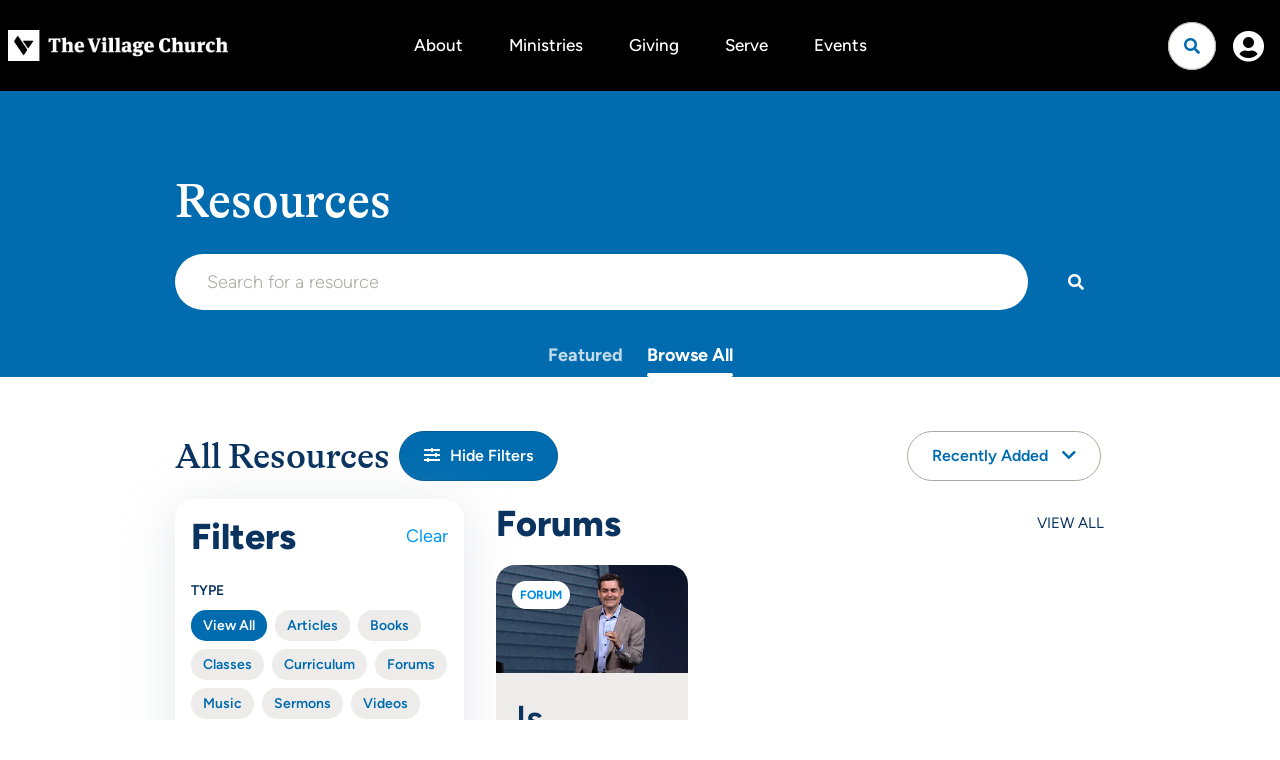

--- FILE ---
content_type: text/html; charset=utf-8
request_url: https://www.thevillagechurch.net/resources/browse?topic=leadership-2
body_size: 21835
content:

<!DOCTYPE html>



<html lang="en">
<head><meta charset="utf-8" /><title>
	Browse All | The Village Church
</title>

    <script src="/Scripts/Bundles/RockJQueryLatest?v=RWC4egkRBNjCo9_aBrw2jUeb13vsJBPHaIryUym02aM1"></script>
    <script src="/Themes/TheVillageChurchV2/Assets/Scripts/theme.js?v=638738371410844260"></script>
    <meta name="viewport" content="width=device-width, initial-scale=1.0" /><meta name="theme-color" content="#082A52" />
	<meta name="generator" content="Rock v18.1.0.0" /><link rel="stylesheet" href="https://use.typekit.net/ekr0kzh.css" />
	<!-- Included CSS Files -->
    <link rel="stylesheet" href="/Themes/TheVillageChurchV2/Styles/bootstrap.css?v=639033069861913806"/>
	<link rel="stylesheet" href="/Themes/TheVillageChurchV2/Styles/theme.css?v=639034417092324918"/>

    <!-- GSAP Scripts -->
    <script src="https://cdn.jsdelivr.net/npm/gsap@3.12.5/dist/gsap.min.js"></script>
    <script src="https://cdn.jsdelivr.net/npm/gsap@3.12.5/dist/ScrollTrigger.min.js"></script>
	
	

	
<link rel="canonical" href="https://www.thevillagechurch.net/resources/browse" />

    

	<link rel="shortcut icon" sizes="192x192" href="/GetImage.ashx?id=320355&width=192&height=192&mode=crop&format=png" />
	<link rel="apple-touch-icon-precomposed" sizes="16x16" href="/GetImage.ashx?id=320355&width=16&height=16&mode=crop&format=png" />
	<link rel="apple-touch-icon-precomposed" sizes="32x32" href="/GetImage.ashx?id=320355&width=32&height=32&mode=crop&format=png" />
	<link rel="apple-touch-icon-precomposed" sizes="144x144" href="/GetImage.ashx?id=320355&width=144&height=144&mode=crop&format=png" />
	<link rel="apple-touch-icon-precomposed" sizes="180x180" href="/GetImage.ashx?id=320355&width=180&height=180&mode=crop&format=png" />
	<link rel="apple-touch-icon-precomposed" sizes="192x192" href="/GetImage.ashx?id=320355&width=192&height=192&mode=crop&format=png" />
    <script>
      console.info(
        '%cCrafting Code For Christ | Col. 3:23-24',
        'background: #ee7625; border-radius:0.5em; padding:0.2em 0.5em; color: white; font-weight: bold');
      console.info('Rock v18.1.0.0');
    </script>
    <script type="text/javascript">

        (function () {
            var attr = 'theme';
            var states = ['light', 'dark', 'system'];
            var html = document.documentElement;

            // init state
            var saved = localStorage.getItem(attr);
            var currentIndex = Math.max(0, states.indexOf(saved));
            if ( saved == null ) {
                currentIndex = 2; // default to system
            }

            html.setAttribute( "theme", states[currentIndex] );
        })();

    </script>

<!-- 
    <link href="https://unpkg.com/aos@2.3.1/dist/aos.css" rel="stylesheet">
    <script src="https://unpkg.com/aos@2.3.1/dist/aos.js"></script>
-->

<link href="https://cdn.jsdelivr.net/npm/aos@2.3.4/dist/aos.min.css" rel="stylesheet">
<script src="https://cdn.jsdelivr.net/npm/aos@2.3.4/dist/aos.min.js"></script>

<!--Google tag (gtag.js) -->
<script async src="https://www.googletagmanager.com/gtag/js?id=G-FM05RC12DG"></script>
<script>
  window.dataLayer = window.dataLayer || [];
  function gtag(){dataLayer.push(arguments);}
  gtag('js', new Date());

  gtag('config', 'G-FM05RC12DG');
</script>
<style>.site-footer2{background:#000;font-size:18px;font-weight:300;color:#edecea}.site-footer2 a:not(.btn):hover{text-decoration:underline !important;text-underline-offset:4px !important;text-decoration-thickness:2px !important;text-decoration-color:#006caf !important}.site-footer2>.site-footer-wrapper{display:flex;flex-direction:column}.site-footer2>.site-footer-wrapper>div{flex:1 1 auto;width:-moz-available;width:-webkit-fill-available}@media (min-width: 768px){.site-footer2>.site-footer-wrapper{flex-direction:row}}.site-footer2 .primary-links a{font-weight:600}.site-footer2 li{width:max-content}.site-footer2 .social{margin-left:-12px;margin-right:-12px;order:1}@media (min-width:1400px){.site-footer2 .social{order:unset}}.site-footer2 .footer-meta2{display:flex;flex-direction:column;gap:1.5rem;width:fit-content}.site-footer2 .nav-footer>li:first-of-type>a{padding:0 0 4px 0}.site-footer2 .footer-end{display:flex;justify-content:space-between;flex-direction:column-reverse;align-items:start}@media (min-width: 768px){.site-footer2 .footer-end{flex-direction:row;align-items:end}}.site-footer2 .footer-end>*{flex:1}.email-subscription{display:flex;gap:1rem}</style>
</head>
<body id="body" class="page-id-2998 page-layout-fullwidthheaderless">

    <form method="post" action="./browse?topic=leadership-2" id="form1" class="form1">
<div class="aspNetHidden">
<input type="hidden" name="__EVENTTARGET" id="__EVENTTARGET" value="" />
<input type="hidden" name="__EVENTARGUMENT" id="__EVENTARGUMENT" value="" />
<input type="hidden" name="__CVIEWSTATESIZE" id="__CVIEWSTATESIZE" value="0" />
<input type="hidden" name="__CVIEWSTATE" id="__CVIEWSTATE" value="z+3Rm4SON5zOOVzjR85q+wld1eA1SamvppJ/1ypyBA/UhoGPLiXOYcozAp4x5Ax5HTOqq8rIVm9WPV9pIAPCqk8PajHCVhoqif/rTYeH3oKBIDRhFSdOaAStm73cf63HfPqYSbawTgkFuVmJjGfroZaiT7/49ni8cvT75se2XrMYMX0aJGhnO+KfgvdbE/cpR/UDVanC+v4ond2stgTN5IFxtgQbx+lytuQeuxGDEUAdYnqWTW1K2i8YRuax+SS5HTm1fk5JJ3mOt1iF53VfSDExasFM2OwEikIH3Of3nFVZhKi3mltpPQdXT4niwnqENFNhlp271n72ub/lm8PqMIm0un1U22bKc5dQlwecPlWl/wRNZJUTEu9T4PJngstoHZX6R1VpnHKwg9ZenB+1T+73dj2VcBx1yIo0HRaFFrk1SrTiO1qUuy+CGUOooQHUuU4HJmhCd2OYGYunRbP7NlAuBoMxGDaQWP/vq4rJpBJ5I30rjF8OwxBPUHei/sOB1h5AkcNi6EeNx5OUFGtk6Fu4Pby7AdVNFG6LluNBkaYhbZWaFpWtyQJhW4h0vt89l8gL7RbO+qIPJIMBBmZcK3tbBk6TIWINBMVbsoBw/IPzrHD12QcHk3cBNCgn1FxMjUb/XYH6odmDX0d1SO2p0sOjogyLp13CE6JoV2yQA239k8d30eFbXjIwWOvhZ1kFXdmKMCZ/mnZAYZ9XsJt2rkJWVuoNjvRaVaVngPr2PjFkbCAQLETkL6LHgNgICjQdrp8/WNzhP8x2wduba4uwddsNWj/Zi0pccEY2zKAn61asxR9boqbv6/Zl/[base64]/jA1g6EbixUEuay2Oj9ldijlRfgiJTFwgeN8gGhf1msMJMeMogy2E+wXxMeYqBJSlNzSU143A5TG58t4M5Tckx10Cvti0yJfz+kkqVkrYIAtxC8Xh6vxpQVEKeqfrMCEMBc1F/FhRZ2Cl7wR/rCfcRGoPlggcHgqBr7ZmDhoGvcZ42p/1dR88KFkzrg0I/47TWc7Z/zSF/uBbviSXDN/2qUvLu7RjyQMwbZzfBVYmYn3v0Q0IbUOrlNCx2X8d+gOGXWqY9A1xYStCv+E5uVu6DNkRjZm/Mg46NAhEUf6l8TpX1oe2I/Hh3KddjchJq9sKAIXxjX2sNIMpcf4iqo3E914Y3Osq0CxIZOaB9PCFCBNwvelsqD3hFyN6NaftFu3vRFOGvoYG8YrCDRTaI6d7iI7ySq5gm6WtI+BabilN/LK9A7/rgkgpr3SzNGzJBbR/dMzTyC3HSklynX30QlEleAc4sTLD6eyNmphrVau/yy3SdEznNiaD7XjAOmgYzf7n0v7rrkBYmLAsy3UeffV1d4kxBlYnI6YpXatyZe9HzYsWY88Y5O2KcUj2novYSGxFqXQFa1hwpJlrrhM5QsqU7UcIgfMZUcKNeXsJnLvCBJs7MUCjG2dCZ4Qwtt/ObwW7XD+VG7kXwBXHQIKgOhAzYdJV/+oBRkaKYSPvB95F5sS4cHYEeQprZq/Ns9BCr1Fd/wfKFaaKDfChs4pUuPRQWon228K5Q1pbHz9qjR7wRkdh3YFz4WMLCP9nKH5GyDdlHnPft116/Wi8oHcaHCIepy9syiUZboi9ICDtOTaDHA9RyHzrU0ajPpcoK7lbonmAiHq4CvEDFp5QC7/p++cNfTF4wuhXduUMe/ODpRdSYtU22YUiKnFBOby0NtUHAiCbJKybpS7rs/8DoxM=" />
<input type="hidden" name="__VIEWSTATE" id="__VIEWSTATE" value="" />
</div>

<script type="text/javascript">
//<![CDATA[
var theForm = document.forms['form1'];
if (!theForm) {
    theForm = document.form1;
}
function __doPostBack(eventTarget, eventArgument) {
    if (!theForm.onsubmit || (theForm.onsubmit() != false)) {
        theForm.__EVENTTARGET.value = eventTarget;
        theForm.__EVENTARGUMENT.value = eventArgument;
        theForm.submit();
    }
}
//]]>
</script>


<script src="/WebResource.axd?d=pynGkmcFUV13He1Qd6_TZPFa2KXByxaFYvMkm4GaJNaL-S75a1PXwjqrfXfP6WrcQ8PKCA2&amp;t=638628027619783110" type="text/javascript"></script>


<script src="/ScriptResource.axd?d=NJmAwtEo3Ipnlaxl6CMhvkY6sJcoqhPDGY1U6ypWLoco86JZYYqv5_YURFo6OGQP0uZFqvF1zxADmMx3mWjOfW0h-y4yEYcreIn63GkUVObXz2CWXzcxGiT7bslC7yIv_2qkYDzjcu7A5lAmvlWaXZBzyA01&amp;t=2a9d95e3" type="text/javascript"></script>
<script src="/ScriptResource.axd?d=dwY9oWetJoJoVpgL6Zq8OAp2YpK9zfU0EdesBa_BEdMk-Rsj-03_vqH2eTDO7vzakkr9R2e5JPF3s66Ldt8AeIk4jafN2nDwqdRJUQLfEutLXl9mY5_S0eokqkC0FiBQqy9rfBQgYToMN3ekWt7_ckQCPwk1&amp;t=2a9d95e3" type="text/javascript"></script>
<script src="/Scripts/Bundles/RockLibs?v=WG0BaFmCUSffmQBH9DhCYzmRBXLwF9YAzaofRdMFS8E1" type="text/javascript"></script>
<script src="/Scripts/Bundles/RockUi?v=JeZDGX4xLknjGDxITcawuBBy2rN_CuV7xA53-_1wRUw1" type="text/javascript"></script>
<script src="/Scripts/Bundles/RockValidation?v=ZGZVlETu5hySvggAPSHN2z4wwXVKeh9vUX8dHhpb7iQ1" type="text/javascript"></script>
<script src="/Themes/TheVillageChurchV2/Assets/Scripts/search.js?v=638961471355537648" type="text/javascript"></script>
<div class="aspNetHidden">

	<input type="hidden" name="__VIEWSTATEENCRYPTED" id="__VIEWSTATEENCRYPTED" value="" />
	<input type="hidden" name="__EVENTVALIDATION" id="__EVENTVALIDATION" value="kfcW0rf8ND4uFKPZQ3T/zyRWO18u1CKQlQS/g2p1S89OYx3L70XrQ0CzSe16Ca8jRbv7a3wDFZeqW/QU9fka4/1k3Ys5/MRBsgDeh4zGhiTyozO68b4jY0tA6aZmh3ro5VombA432BxUVMyL1Hu7m65SlK4=" />
</div>

        <div class="page-container">
            <div id="zone-navigation" class="zone-instance no-index"><div class="zone-content"><div id="bid_10553" data-zone-location="Site" class="block-instance js-block-instance page-menu block-role-navigation">
	<div class="block-content">
		<div id="ctl00_ctl19_ctl01_ctl00_upContent">
			
    

<nav class="navbar navbar-inverse navbar-static-top">
    <div class="container-fluid">
        <div class="navbar-header">
            <button type="button" class="navbar-toggle collapsed" data-toggle="collapse" data-target="#site-navigation" aria-expanded="false" aria-label="Menu">
                <span class="sr-only">Toggle navigation</span>
                <span class="icon-bar"></span>
                <span class="icon-bar"></span>
            </button>
            <a href="/" class="navbar-brand d-none d-md-flex">
                
                <img src="/Themes/TheVillageChurchV2/Assets/Images/tvc_primary_logo.png" alt="The Village Church">
            </a>
        </div>

        
            <div class="collapse navbar-collapse" id="site-navigation">
                <ul class="nav navbar-nav">
                    <li class="nav-item dropdown has-megamenu " >
                                <a href="/about" class="nav-link dropdown-toggle" data-toggle="dropdown" role="button" aria-haspopup="true" aria-expanded="false">About</a>
                                <div class="dropdown-menu megamenu" role="menu">
                                    <div class="inset d-lg-flex justify-content-between align-items-start">
                                        <div class="d-none d-sm-flex align-items-center justify-content-between order-lg-2">
                                            <a href="/about" class="btn btn-tag btn-nav-viewall mt-lg-3">View All <i class="tvcico fa-chevron-right icon-right"></i></a>
                                        </div>
                                        <ul class="nav nav-megamenu w-100">
                                            <li role="presentation" >
                                                    <a href="/mission-and-vision">
                                                        Mission & Vision
                                                        
                                                        
                                                        <span class="item-detail"></span>
                                                    </a>
                                                </li>
                                            <li role="presentation" >
                                                    <a href="/our-beliefs">
                                                        Our Beliefs
                                                        
                                                        
                                                        <span class="item-detail"></span>
                                                    </a>
                                                </li>
                                            <li role="presentation" >
                                                    <a href="/staff-and-elders">
                                                        Staff, Elders, & Deacons
                                                        
                                                        
                                                        <span class="item-detail"></span>
                                                    </a>
                                                </li>
                                            <li role="presentation" >
                                                    <a href="/leadershipdevelopment">
                                                        Leadership Development
                                                        
                                                        
                                                        <span class="item-detail"></span>
                                                    </a>
                                                </li>
                                            
                                        </ul>
                                        <a href="/about" class="d-block d-sm-none btn btn-tag btn-nav-viewall mt-4">View All <i class="tvcico fa-chevron-right icon-right"></i></a>
                                    </div>
                                </div>
                            </li>
                        
                    <li class="nav-item dropdown has-megamenu " >
                                <a href="/ministries" class="nav-link dropdown-toggle" data-toggle="dropdown" role="button" aria-haspopup="true" aria-expanded="false">Ministries</a>
                                <div class="dropdown-menu megamenu" role="menu">
                                    <div class="inset d-lg-flex justify-content-between align-items-start">
                                        <div class="d-none d-sm-flex align-items-center justify-content-between order-lg-2">
                                            <a href="/ministries" class="btn btn-tag btn-nav-viewall mt-lg-3">View All <i class="tvcico fa-chevron-right icon-right"></i></a>
                                        </div>
                                        <ul class="nav nav-megamenu w-100">
                                            
                                                
                                                    
                                                    
                                                    
                                                    
                                                    
                                                        
                                                            
                                                            
                                                            
                                                                
                                                            
                                                            
                                                            
                                                            
                                                            
                                                            <li role="presentation">
                                                                <a class="serif-text text-normal" href="/ministries/care" class="">
                                                                    Care
                                                                    <span class="item-detail">Care, Recovery, and Counseling support</span>
                                                                </a>
                                                            </li>
                                                        
                                                            
                                                            
                                                            
                                                            
                                                            
                                                            <li role="presentation">
                                                                <a class="serif-text text-normal" href="/newhere" class="">
                                                                    Connections
                                                                    <span class="item-detail">Welcoming and connecting you into the life of the church</span>
                                                                </a>
                                                            </li>
                                                        
                                                            
                                                            
                                                            
                                                            
                                                            
                                                            <li role="presentation">
                                                                <a class="serif-text text-normal" href="/ministries/kids" class="">
                                                                    Kids
                                                                    <span class="item-detail">Preschool (birth–preschool) and Elementary (K–5th grade)</span>
                                                                </a>
                                                            </li>
                                                        
                                                            
                                                            
                                                            
                                                            
                                                            
                                                            <li role="presentation">
                                                                <a class="serif-text text-normal" href="/ministries/students" class="">
                                                                    Students
                                                                    <span class="item-detail">Middle School (6th–8th grade) and High School (9th–12th grade)</span>
                                                                </a>
                                                            </li>
                                                        
                                                            
                                                            
                                                            
                                                            
                                                            
                                                            <li role="presentation">
                                                                <a class="serif-text text-normal" href="/young-adults" class="">
                                                                    Young Adults
                                                                    <span class="item-detail">Adults ages 18–35</span>
                                                                </a>
                                                            </li>
                                                        
                                                            
                                                            
                                                            
                                                            
                                                            
                                                            <li role="presentation">
                                                                <a class="serif-text text-normal" href="/adults" class="">
                                                                    Adults
                                                                    <span class="item-detail">Men, Women, Home Groups</span>
                                                                </a>
                                                            </li>
                                                        
                                                            
                                                            
                                                            
                                                            
                                                            
                                                            <li role="presentation">
                                                                <a class="serif-text text-normal" href="/es" class="">
                                                                    Español
                                                                    <span class="item-detail">Existimos para amar a Dios, amar a las personas y hacer discípulos de Jesucristo.</span>
                                                                </a>
                                                            </li>
                                                        
                                                            
                                                            
                                                            
                                                                
                                                            
                                                            
                                                            
                                                            
                                                            
                                                            <li role="presentation">
                                                                <a class="serif-text text-normal" href="https://thevillagechurch.net/ministries/local-missions" class="">
                                                                    Local Missions
                                                                    <span class="item-detail">Prayer, Benevolence, Community Partnerships</span>
                                                                </a>
                                                            </li>
                                                        
                                                            
                                                            
                                                            
                                                            
                                                            
                                                            <li role="presentation">
                                                                <a class="serif-text text-normal" href="https://thevillagechurch.net/ministries/global-missions" class="">
                                                                    Global Missions
                                                                    <span class="item-detail">Missionaries, Mission Trips, Global Partners</span>
                                                                </a>
                                                            </li>
                                                        
                                                            
                                                            
                                                            
                                                            
                                                            
                                                            <li role="presentation">
                                                                <a class="serif-text text-normal" href="https://thevillagechurch.net/ministries/church-planting" class="">
                                                                    Church Planting
                                                                    <span class="item-detail">Equipping and sending church planters</span>
                                                                </a>
                                                            </li>
                                                        
                                                    
                                                
                                            
                                        </ul>
                                        <a href="/ministries" class="d-block d-sm-none btn btn-tag btn-nav-viewall mt-4">View All <i class="tvcico fa-chevron-right icon-right"></i></a>
                                    </div>
                                </div>
                            </li>
                        
                    
                            <li class="nav-item">
                                <a href="/giving" class="nav-link">Giving</a>
                            </li>
                        
                    
                            <li class="nav-item">
                                <a href="/ministries/volunteer" class="nav-link">Serve</a>
                            </li>
                        
                    
                            <li class="nav-item">
                                <a href="/events/featured" class="nav-link">Events</a>
                            </li>
                        
                    
                    <li class="d-sm-none">
                        <div class="mobile-site-search-wrapper">
                            <input type="text" autocomplete="off" class="search-input" aria-label="Site wide search input" id="mobile-search-input" placeholder="Search for anything" value="">
                            <a href="#" class="btn btn-default btn-nav btn-search" aria-label="Search"><i class="tvcico fa-search"></i></a>
                        </div>
                    </li>
                </ul>
            </div>
        

        <div class="d-flex d-md-none flex-grow-1 flex-shrink-1 justify-content-center">
            <a href="/" class="navbar-brand">
                
                <img src="/Themes/TheVillageChurchV2/Assets/Images/tvc_primary_logo.png" alt="The Village Church">
            </a>
        </div>


        <div class="navbar-end">
                <div class="navbar-search">
                    <div class="site-search-wrapper">
                        <input type="search" autocomplete="off" class="search-input" aria-label="Site wide search input" id="search-input" placeholder="Search for anything" value="">
                        <a href="#" class="btn btn-default btn-nav btn-search js-search-toggle" aria-label="Open search"><i class="tvcico fa-search"></i></a>
                    </div>
                </div>
            
                <div class="d-none d-lg-block"><a href="/login" class="btn btn-outline-default">Login</a></div>
                <a href="/login" class="d-lg-none btn btn-user btn-nav"><i class="fa fa-user-circle"></i></a>
            
        </div>
    </div>
</nav>
  

		</div>

	</div>
</div><div id="bid_7779" data-zone-location="Site" class="block-instance js-block-instance html-content block-role-content">
	<div class="block-content">
		<div id="ctl00_ctl19_ctl02_ctl00_upnlHtmlContentView">
			
        

        
        

        
<style>
    #scroll-top-mobile {
        position: absolute;
        top: 0;
        left: 0;
        right: 0;
        height: 24px;
        width: 100%;
        background-color: transparent;
        z-index: 1000;
    }

    @media screen and (min-width: 768px) {
        #scroll-top-mobile {
            display: none !important;
        }
    }
</style>

<div id="scroll-top-mobile"><a href="#zone-navigation" class="stretched-link"></a></div>
    
		</div>

<div id="ctl00_ctl19_ctl02_ctl00_upnlHtmlContentEdit">
			



        
        

    
		</div>

	</div>
</div></div></div>
            
    
    <h1 id="page-title" class="page-title page-title-js"></h1>

    <div id="zone-feature" class="zone-instance"><div class="zone-content"><div id="bid_7566" data-zone-location="Page" class="block-instance js-block-instance html-content block-role-content">
	<div class="block-content">
		<div id="ctl00_feature_ctl02_ctl01_ctl00_upnlHtmlContentView">
			
        

        
        

        











    
    
    
            
            
                
                
            
        



<section class="page-header search-page page-header-tabs">
    <div class="solid-bg-overlay"></div>
    <div class="z-10 w-100">
        <div class="container">
            <div class="row">
                <div class="col-md-12">
                    <h1 id="onpage-title" class="text-left page-title page-title-js">Resources</h1>
                    <div class="header-search d-flex flex-column flex-sm-row">
                        <input type="search" class="form-control header-search-input js-header-search" name="" value="" placeholder="Search for a resource" id="searchTVC">
                        <a href="#" class="btn btn-action btn-header-search mt-4 mt-sm-0 ml-sm-3 js-header-search-btn d-flex justify-content-center align-items-center" aria-label="Search"><span class="d-inline d-sm-none">Search</span><i class="d-none d-sm-inline tvcico fa-search"></i></a>
                    </div>
                    <div class="header-tabs">
                        <ul class="nav nav-tvc-tabs nav-tvc-tabs-dark">
                        <li><a href="/page/2967">Featured</a></li>
                        <li class="active"><a href="#">Browse All</a></li>
                        </ul>
                    </div>

                </div>
            </div>
        </div>
    </div>
</section>

<div class="container py-5">
    <div class="d-flex flex-wrap align-items-center justify-content-end justify-content-sm-start mb-3">
        <h2 class="m-0 flex-grow-1 flex-sm-grow-0">
        
            All Resources
        

        </h2>
        <a href="#" class="btn btn-primary btn-filter btn-sm d-block flex-fill flex-sm-grow-0 d-sm-inline-block mx-1 ml-sm-2 mt-2 mt-sm-0 js-sidebar-toggle no-index" role="button" aria-haspopup="true" aria-expanded="false"><i class="tvcico fa-sliders-h icon-left"></i><span>Hide Filters</span></a>

        <div class="mt-2 mx-1 ml-sm-2 ml-md-auto mt-sm-0 flex-grow-1 flex-sm-grow-0 no-index">
            
                <div class="btn-group d-flex flex-grow-1">
                    <a class="btn btn-default btn-sm dropdown-toggle flex-grow-1" data-toggle="dropdown" aria-haspopup="true" aria-expanded="false">
                        Recently Added <i class="tvcico fa-chevron-down icon-right"></i>
                    </a>
                    <ul class="dropdown-menu">
                        <li><a href="#" class="js-filter-link" data-filter-type="sort" data-filter-value="">Recently Added</a></li>
                        <li><a href="#" class="js-filter-link" data-filter-type="sort" data-filter-value="oldest">Oldest</a></li>
                    </ul>
                </div>
            
        </div>
    </div>

    <div class="row g g-4 g-safe no-index">
        <div class="col-xs-12 col-md-4 filter-sidebar">
            <div class="filter-menu">
                <div class="d-flex flex-column no-index">
                    <div class="d-flex align-items-center justify-content-between mb-3">
                        <h3 class="m-0">Filters</h3>
                        <a href="#" class="js-filter-clearall">Clear</a>
                    </div>

                    <div class="filter">
                        <label for="" class="control-label">Type</label>
                        <ul class="nav nav-pills nav-pills-sm nav-filters">
                            <li class="active"><a href="#">View All</a></li>
                            
                                
                                    <li ><a href="#" class="js-filter-criteria" data-filter-type="type" data-filter-value="articles">Articles</a></li>
                                
                            
                                
                                    <li ><a href="#" class="js-filter-criteria" data-filter-type="type" data-filter-value="books">Books</a></li>
                                
                            
                                
                                    <li ><a href="#" class="js-filter-criteria" data-filter-type="type" data-filter-value="classes">Classes</a></li>
                                
                            
                                
                                    <li ><a href="#" class="js-filter-criteria" data-filter-type="type" data-filter-value="curriculum">Curriculum</a></li>
                                
                            
                                
                                    <li ><a href="#" class="js-filter-criteria" data-filter-type="type" data-filter-value="forums">Forums</a></li>
                                
                            
                                
                                    <li ><a href="#" class="js-filter-criteria" data-filter-type="type" data-filter-value="music">Music</a></li>
                                
                            
                                
                            
                                
                            
                                
                                    <li ><a href="#" class="js-filter-criteria" data-filter-type="type" data-filter-value="sermons">Sermons</a></li>
                                
                            
                                
                                    <li ><a href="#" class="js-filter-criteria" data-filter-type="type" data-filter-value="videos">Videos</a></li>
                                
                            
                                
                                    <li ><a href="#" class="js-filter-criteria" data-filter-type="type" data-filter-value="stories">Stories</a></li>
                                
                            
                                
                                    <li ><a href="#" class="js-filter-criteria" data-filter-type="type" data-filter-value="series">Series</a></li>
                                
                            
                                
                                    <li ><a href="#" class="js-filter-criteria" data-filter-type="type" data-filter-value="guides">Guides</a></li>
                                
                            
                                
                                    <li ><a href="#" class="js-filter-criteria" data-filter-type="type" data-filter-value="forum-curriculum">Forum Curriculum</a></li>
                                
                            
                                
                                    <li ><a href="#" class="js-filter-criteria" data-filter-type="type" data-filter-value="podcasts">Podcasts</a></li>
                                
                            
                            
                            
                        </ul>
                    </div>


                    <div class="filter">
                        <label for="" class="control-label">Ministry</label>
                        <ul class="nav nav-pills nav-pills-sm nav-filters">
                        <li class="active"><a href="#" class="js-filter-criteria js-filter-all" data-filter-type="ministry" data-filter-value="">View All</a></li>
                        
                        
                            
                            
                            
                                
                                
                                <li ><a href="#" class="js-filter-criteria" data-filter-type="ministry" data-filter-value="care" data-guid="fb78eab7-35e6-451a-93f7-1becfacb750b">Care</a></li>
                            
                        
                            
                            
                            
                                
                                
                                <li ><a href="#" class="js-filter-criteria" data-filter-type="ministry" data-filter-value="connections" data-guid="4e779d9f-91de-4345-88d4-c1e1f839ed2f">Connections</a></li>
                            
                        
                            
                            
                            
                                
                                
                                <li ><a href="#" class="js-filter-criteria" data-filter-type="ministry" data-filter-value="disability-care" data-guid="7c34d3d6-85d8-47be-a22c-5b84c1b6d091">Disability Care</a></li>
                            
                        
                            
                            
                            
                                
                                
                                <li ><a href="#" class="js-filter-criteria" data-filter-type="ministry" data-filter-value="kids" data-guid="1dd84c4c-bdb7-4fb2-b7fe-389f8ee7e2a0">Kids</a></li>
                            
                        
                            
                            
                            
                                
                                
                                <li ><a href="#" class="js-filter-criteria" data-filter-type="ministry" data-filter-value="young-adults" data-guid="e04f815d-415e-4bd5-aaca-f8d6cc85e81b">Young Adults</a></li>
                            
                        
                            
                            
                            
                                
                                
                                <li ><a href="#" class="js-filter-criteria" data-filter-type="ministry" data-filter-value="single-adults" data-guid="e96667fa-3245-4ed0-a4f9-e692af2cfba2">Single Adults</a></li>
                            
                        
                            
                            
                            
                                
                                
                                <li ><a href="#" class="js-filter-criteria" data-filter-type="ministry" data-filter-value="students" data-guid="1b95a555-6f51-4f82-86bd-439b8693bd13">Students</a></li>
                            
                        
                            
                            
                            
                                
                                
                                <li ><a href="#" class="js-filter-criteria" data-filter-type="ministry" data-filter-value="adults" data-guid="4803c5cb-bc28-4d33-bb55-a08b40cf28d4">Adults</a></li>
                            
                        
                            
                            
                            
                                
                                
                                <li ><a href="#" class="js-filter-criteria" data-filter-type="ministry" data-filter-value="men" data-guid="42ddcf15-ef8d-470f-baad-7f0eb2c43ab2">Men</a></li>
                            
                        
                            
                            
                            
                                
                                
                                <li ><a href="#" class="js-filter-criteria" data-filter-type="ministry" data-filter-value="women" data-guid="9d4b4996-2347-4a4c-b5ba-703826a50605">Women</a></li>
                            
                        
                            
                            
                            
                                
                                
                                <li ><a href="#" class="js-filter-criteria" data-filter-type="ministry" data-filter-value="church-planting" data-guid="0a23db88-de73-4a18-aed7-62eff9344b04">Church Planting</a></li>
                            
                        
                            
                            
                            
                                
                                
                                <li ><a href="#" class="js-filter-criteria" data-filter-type="ministry" data-filter-value="local-missions" data-guid="9a4b6fa6-1a9c-4c31-930e-c71a8ef07c37">Local Missions</a></li>
                            
                        
                            
                            
                            
                                
                                
                                <li ><a href="#" class="js-filter-criteria" data-filter-type="ministry" data-filter-value="global-missions" data-guid="29e8d48f-1ad3-4c68-9b81-af508e9f1854">Global Missions</a></li>
                            
                        
                            
                            
                            
                                
                                
                                <li ><a href="#" class="js-filter-criteria" data-filter-type="ministry" data-filter-value="tvc-español" data-guid="91fcea32-1283-47e9-811d-9804de50f3a1">TVC Español</a></li>
                            
                        
                            
                            
                            
                                
                                
                                <li ><a href="#" class="js-filter-criteria" data-filter-type="ministry" data-filter-value="home-groups" data-guid="629bfd66-b4c1-4f93-9d44-923956457fc1">Home Groups</a></li>
                            
                        
                            
                            
                            
                        
                            
                            
                            
                        
                            
                            
                            
                                
                                
                                <li ><a href="#" class="js-filter-criteria" data-filter-type="ministry" data-filter-value="prayer" data-guid="cd026828-ad2c-4ddf-aad1-3c715e2d4145">Prayer</a></li>
                            
                        
                            
                            
                            
                        
                            
                            
                            
                                
                                
                                <li ><a href="#" class="js-filter-criteria" data-filter-type="ministry" data-filter-value="worship" data-guid="7e90fae0-a653-4494-818e-53b872a0e498">Worship</a></li>
                            
                        
                        </ul>
                    </div>

                    <div class="filter">
                        <div class="d-flex">
                            <label for="filterTopic" class="control-label">Topic</label><span class="ml-auto"><a href="/resources/topic-index" title="See All Topics" class="text-xs font-weight-semibold">SEE ALL</a></span>
                        </div>

                        <select class="chosen-select js-filter-select" name="topic" id="filterTopic" data-placeholder="Filter by topic" multiple>
                            <option value=""></option>
                            
                                <option value="abortion-2" >Abortion</option>
                            
                                <option value="abuse" >Abuse</option>
                            
                                <option value="adoption" >Adoption</option>
                            
                                <option value="anger" >Anger</option>
                            
                                <option value="anxiety" >Anxiety</option>
                            
                                <option value="art" >Art</option>
                            
                                <option value="baptism" >Baptism</option>
                            
                                <option value="church" >Church</option>
                            
                                <option value="church-calendar" >Church Calendar</option>
                            
                                <option value="church-planting" >Church Planting</option>
                            
                                <option value="classes" >Classes</option>
                            
                                <option value="community" >Community</option>
                            
                                <option value="courage" >Courage</option>
                            
                                <option value="creation-2" >Creation</option>
                            
                                <option value="culture" >Culture</option>
                            
                                <option value="current-events" >Current Events</option>
                            
                                <option value="dating" >Dating</option>
                            
                                <option value="death" >Death</option>
                            
                                <option value="discipleship" >Discipleship</option>
                            
                                <option value="discipline" >Discipline</option>
                            
                                <option value="divorce" >Divorce</option>
                            
                                <option value="domestic-violence" >Domestic Violence</option>
                            
                                <option value="education" >Education</option>
                            
                                <option value="encouragement" >Encouragement</option>
                            
                                <option value="end-times" >End Times</option>
                            
                                <option value="entertainment" >Entertainment</option>
                            
                                <option value="faith" >Faith</option>
                            
                                <option value="false-teaching-2" >False Teaching</option>
                            
                                <option value="false-teaching" >false-teaching</option>
                            
                                <option value="family-discipleship-2" >Family Discipleship</option>
                            
                                <option value="family-discipleship" >family-discipleship</option>
                            
                                <option value="fasting" >Fasting</option>
                            
                                <option value="fatherhood" >Fatherhood</option>
                            
                                <option value="fear" >Fear</option>
                            
                                <option value="finances" >Finances</option>
                            
                                <option value="forgiveness" >Forgiveness</option>
                            
                                <option value="gender" >Gender</option>
                            
                                <option value="giving-2" >Giving</option>
                            
                                <option value="grace" >Grace</option>
                            
                                <option value="heaven-and-hell" >Heaven & Hell</option>
                            
                                <option value="history" >History</option>
                            
                                <option value="holiness-2" >Holiness</option>
                            
                                <option value="humanity" >Humanity</option>
                            
                                <option value="hypocrisy" >Hypocrisy</option>
                            
                                <option value="identity" >Identity</option>
                            
                                <option value="idolatry" >Idolatry</option>
                            
                                <option value="joy" >Joy</option>
                            
                                <option value="leadership-2" selected >Leadership</option>
                            
                                <option value="life" >Life</option>
                            
                                <option value="membership" >Membership</option>
                            
                                <option value="missional-living" >Missional Living</option>
                            
                                <option value="missions-2" >Missions</option>
                            
                                <option value="motherhood" >Motherhood</option>
                            
                                <option value="multisite" >Multisite</option>
                            
                                <option value="nature-of-the-church" >Nature of the Church</option>
                            
                                <option value="peace" >Peace</option>
                            
                                <option value="persecution" >Persecution</option>
                            
                                <option value="politics" >Politics</option>
                            
                                <option value="prayer" >Prayer</option>
                            
                                <option value="pride" >Pride</option>
                            
                                <option value="purity" >Purity</option>
                            
                                <option value="race" >Race</option>
                            
                                <option value="relationships" >Relationships</option>
                            
                                <option value="remarriage" >Remarriage</option>
                            
                                <option value="rest" >Rest</option>
                            
                                <option value="revelation-2" >Revelation</option>
                            
                                <option value="salvation-2" >Salvation</option>
                            
                                <option value="sanctification" >Sanctification</option>
                            
                                <option value="service" >Service</option>
                            
                                <option value="sexuality" >Sexuality</option>
                            
                                <option value="sin" >Sin</option>
                            
                                <option value="singleness" >Singleness</option>
                            
                                <option value="sound-doctrine" >Sound Doctrine</option>
                            
                                <option value="speech" >Speech</option>
                            
                                <option value="spiritual-gifts-2" >Spiritual Gifts</option>
                            
                                <option value="spiritual-warfare" >Spiritual Warfare</option>
                            
                                <option value="spiritual-gifts" >spiritual-gifts</option>
                            
                                <option value="sports" >Sports</option>
                            
                                <option value="suffering-2" >Suffering</option>
                            
                                <option value="suicide-2" >Suicide</option>
                            
                                <option value="technology" >Technology</option>
                            
                                <option value="the-bible" >The Bible</option>
                            
                                <option value="the-birth-of-christ" >The Birth of Christ</option>
                            
                                <option value="the-character-of-god" >The Character of God</option>
                            
                                <option value="the-death-of-christ" >The Death of Christ</option>
                            
                                <option value="the-fall" >The Fall</option>
                            
                                <option value="the-gathering" >The Gathering</option>
                            
                                <option value="the-gospel-2" >The Gospel</option>
                            
                                <option value="the-holy-spirit" >The Holy Spirit</option>
                            
                                <option value="the-kingdom-of-god" >The Kingdom of God</option>
                            
                                <option value="the-law-2" >The Law</option>
                            
                                <option value="the-lords-supper-2" >The Lord's Supper</option>
                            
                                <option value="the-ministry-of-christ" >The Ministry of Christ</option>
                            
                                <option value="the-resurrection-of-christ" >The Resurrection of Christ</option>
                            
                                <option value="the-return-of-christ" >The Return of Christ</option>
                            
                                <option value="the-sovereignty-of-god" >The Sovereignty of God</option>
                            
                                <option value="the-village-church-2" >The Village Church</option>
                            
                                <option value="the-gospel" >the-gospel</option>
                            
                                <option value="the-law" >the-law</option>
                            
                                <option value="the-lords-supper" >the-lords-supper</option>
                            
                                <option value="theology" >Theology</option>
                            
                                <option value="the-village-church" >the-village-church</option>
                            
                                <option value="trinitarianism" >Trinitarianism</option>
                            
                                <option value="union-with-christ" >Union With Christ</option>
                            
                                <option value="wisdom" >Wisdom</option>
                            
                                <option value="work" >Work</option>
                            
                                <option value="world-religions-2" >World Religions</option>
                            
                                <option value="world-religions" >world-religions</option>
                            
                        </select>
                    </div>

                    <div class="filter">
                        <label for="filterAuthor" class="control-label">Author</label>
                        <select class="chosen-select js-filter-select" name="author" id="filterAuthor" data-placeholder="Filter by author">
                            <option value=""></option>
                            
                                <option value="aaron-young" >Aaron Young</option>
                            
                                <option value="adam-griffin" >Adam Griffin</option>
                            
                                <option value="adam-hawkins" >Adam Hawkins</option>
                            
                                <option value="adam-lancaster" >Adam Lancaster</option>
                            
                                <option value="adam-paa" >Adam Paa</option>
                            
                                <option value="afshin-ziafat" >Afshin Ziafat</option>
                            
                                <option value="aina-carruth" >Aina Carruth</option>
                            
                                <option value="amy-glover" >Amy Glover</option>
                            
                                <option value="andrea-bowman" >Andrea Bowman</option>
                            
                                <option value="andres-rodriguez" >Andres Rodriguez</option>
                            
                                <option value="andrew-dealy" >Andrew Dealy</option>
                            
                                <option value="andrew-wilson" >Andrew Wilson</option>
                            
                                <option value="andy-crouch" >Andy Crouch</option>
                            
                                <option value="anne-lincoln-holibaugh" >Anne Lincoln Holibaugh</option>
                            
                                <option value="antonea-bastian" >Antonea Bastian</option>
                            
                                <option value="aurlyn-wygle" >Aurlyn Wygle</option>
                            
                                <option value="bailey-price" >Bailey Price</option>
                            
                                <option value="barry-keldie" >Barry Keldie</option>
                            
                                <option value="beau-hughes" >Beau Hughes</option>
                            
                                <option value="ben-stuart" >Ben Stuart</option>
                            
                                <option value="beth-broom" >Beth Broom</option>
                            
                                <option value="bill-seal" >Bill Seal</option>
                            
                                <option value="blake-chilton" >Blake Chilton</option>
                            
                                <option value="bland-mason" >Bland Mason</option>
                            
                                <option value="brad-payne" >Brad Payne</option>
                            
                                <option value="brad-welker" >Brad Welker</option>
                            
                                <option value="brad-wygle" >Brad Wygle</option>
                            
                                <option value="brady-goodwin" >Brady Goodwin</option>
                            
                                <option value="braedon-taylor" >Braedon Taylor</option>
                            
                                <option value="brandon-barker" >Brandon Barker</option>
                            
                                <option value="brent-hill" >Brent Hill</option>
                            
                                <option value="brenton-jayatilika" >Brenton Jayatilika</option>
                            
                                <option value="brentwood-stair" >Brentwood Stair</option>
                            
                                <option value="brian-fisher" >Brian Fisher</option>
                            
                                <option value="brian-miller" >Brian Miller</option>
                            
                                <option value="brian-vinson" >Brian Vinson</option>
                            
                                <option value="brian-walck" >Brian Walck</option>
                            
                                <option value="brittany-garringer" >Brittany Garringer</option>
                            
                                <option value="bryan-loritts" >Bryan Loritts</option>
                            
                                <option value="bryan-smith" >Bryan Smith</option>
                            
                                <option value="caleb-beets" >Caleb Beets</option>
                            
                                <option value="carl-brower" >Carl Brower</option>
                            
                                <option value="caroline-saunders" >Caroline Saunders</option>
                            
                                <option value="caroline-smiley" >Caroline Smiley</option>
                            
                                <option value="cassie-bryant" >Cassie Bryant</option>
                            
                                <option value="chad-farmer" >Chad Farmer</option>
                            
                                <option value="charity-ready" >Charity Ready</option>
                            
                                <option value="chris-crisante" >Chris Crisante</option>
                            
                                <option value="chris-groover" >Chris Groover</option>
                            
                                <option value="chris-sterrett" >Chris Sterrett</option>
                            
                                <option value="clint-crawford" >Clint Crawford</option>
                            
                                <option value="clint-patronella" >Clint Patronella</option>
                            
                                <option value="coleman-ford" >Coleman Ford</option>
                            
                                <option value="coleman-wagner" >Coleman Wagner</option>
                            
                                <option value="colleen-searcy" >Colleen Searcy</option>
                            
                                <option value="collin-huber" >Collin Huber</option>
                            
                                <option value="crawford-loritts" >Crawford Loritts</option>
                            
                                <option value="curt-thompson" >Curt Thompson</option>
                            
                                <option value="daniel-macleod" >Daniel MacLeod</option>
                            
                                <option value="dave-bruskas" >Dave Bruskas</option>
                            
                                <option value="david-c-smith" >David C. Smith</option>
                            
                                <option value="david-gilland" >David Gilland</option>
                            
                                <option value="david-roark" >David Roark</option>
                            
                                <option value="dr-eric-mason" >Dr. Eric Mason</option>
                            
                                <option value="dylan-lebeau" >Dylan LeBeau</option>
                            
                                <option value="elizabeth-woodson" >Elizabeth Woodson</option>
                            
                                <option value="elliott-greene" >Elliott Greene</option>
                            
                                <option value="eric-geiger" >Eric Geiger</option>
                            
                                <option value="eric-mason" >Eric Mason</option>
                            
                                <option value="eric-metaxas" >Eric Metaxas</option>
                            
                                <option value="eric-overton" >Eric Overton</option>
                            
                                <option value="erin-brindley" >Erin Brindley</option>
                            
                                <option value="ethan-ezikian" >Ethan Ezikian</option>
                            
                                <option value="geoff-ashley" >Geoff Ashley</option>
                            
                                <option value="geoff-ashley-and-john-henderson" >Geoff Ashley and John Henderson</option>
                            
                                <option value="gilbert-montez" >Gilbert Montez</option>
                            
                                <option value="greg-wilson" >Greg Wilson</option>
                            
                                <option value="gregory-alan-thornbury" >Gregory Alan Thornbury</option>
                            
                                <option value="guy-mason" >Guy Mason</option>
                            
                                <option value="ian-odonnell" >Ian O'Donnell</option>
                            
                                <option value="israel-martinez" >Israel Martinez</option>
                            
                                <option value="ivuoma-okoro" >Ivuoma Okoro</option>
                            
                                <option value="j-d-greear" >J.D. Greear</option>
                            
                                <option value="jackie-hill-perry" >Jackie Hill Perry</option>
                            
                                <option value="jake-ledet" >Jake Ledet</option>
                            
                                <option value="jamin-roller" >Jamin Roller</option>
                            
                                <option value="jared-musgrove" >Jared Musgrove</option>
                            
                                <option value="jasien-swords" >Jasien Swords</option>
                            
                                <option value="jason-clarke" >Jason Clarke</option>
                            
                                <option value="jason-holleman" >Jason Holleman</option>
                            
                                <option value="jeff-capps" >Jeff Capps</option>
                            
                                <option value="jeff-jamison" >Jeff Jamison</option>
                            
                                <option value="jeff-otero" >Jeff Otero</option>
                            
                                <option value="jeff-wilkin" >Jeff Wilkin</option>
                            
                                <option value="jen-wilkin" >Jen Wilkin</option>
                            
                                <option value="jenna-lusk" >Jenna Lusk</option>
                            
                                <option value="jenni-hamm" >Jenni Hamm</option>
                            
                                <option value="jenny-kisner" >Jenny Kisner</option>
                            
                                <option value="jeremy-daniel" >Jeremy Daniel</option>
                            
                                <option value="jeremy-pace" >Jeremy Pace</option>
                            
                                <option value="jesse-s-" >Jesse S.</option>
                            
                                <option value="jhonattan-bonilla" >Jhonattan Bonilla</option>
                            
                                <option value="jill-barlow" >Jill Barlow</option>
                            
                                <option value="jim-reggio" >Jim Reggio</option>
                            
                                <option value="jim-spoonts" >Jim Spoonts</option>
                            
                                <option value="joel-muddamalle" >Joel Muddamalle</option>
                            
                                <option value="joey-shaw" >Joey Shaw</option>
                            
                                <option value="john-hall" >John Hall</option>
                            
                                <option value="john-henderson" >John Henderson</option>
                            
                                <option value="john-mark-hallman" >John Mark Hallman</option>
                            
                                <option value="john-onwucheckwa" >John Onwucheckwa</option>
                            
                                <option value="john-piper" >John Piper</option>
                            
                                <option value="john-stonestreet" >John Stonestreet</option>
                            
                                <option value="john-warren" >John Warren</option>
                            
                                <option value="jon-tyson" >Jon Tyson</option>
                            
                                <option value="jonathan-pennington" >Jonathan Pennington</option>
                            
                                <option value="jonathan-pokluda" >Jonathan Pokluda</option>
                            
                                <option value="jonathan-woodlief" >Jonathan Woodlief</option>
                            
                                <option value="josh-patterson" >Josh Patterson</option>
                            
                                <option value="josh-stephens" >Josh Stephens</option>
                            
                                <option value="jr-vassar" >JR Vassar</option>
                            
                                <option value="jt-english" >JT English</option>
                            
                                <option value="juan-sanchez" >Juan Sanchez</option>
                            
                                <option value="julie-wilding" >Julie Wilding</option>
                            
                                <option value="justin-elafros" >Justin Elafros</option>
                            
                                <option value="karen-swallow-prior" >Karen Swallow Prior</option>
                            
                                <option value="katelyn-byram" >Katelyn Byram</option>
                            
                                <option value="kaynenn-parker" >Kaynenn Parker</option>
                            
                                <option value="kent-rabalais" >Kent Rabalais</option>
                            
                                <option value="kinsey-owen" >Kinsey Owen</option>
                            
                                <option value="klint-ware" >Klint Ware</option>
                            
                                <option value="kourtney-nance" >Kourtney Nance</option>
                            
                                <option value="kristen-waggoner" >Kristen Waggoner</option>
                            
                                <option value="kyle-porter" >Kyle Porter</option>
                            
                                <option value="kyle-worley" >Kyle Worley</option>
                            
                                <option value="lan-leavell" >Lan Leavell</option>
                            
                                <option value="laura-johns" >Laura Johns</option>
                            
                                <option value="lauren-chandler" >Lauren Chandler</option>
                            
                                <option value="lee-lewis" >Lee Lewis</option>
                            
                                <option value="leonce-crump" >Leonce Crump</option>
                            
                                <option value="leslie-vernick" >Leslie Vernick</option>
                            
                                <option value="ligon-duncan" >Ligon Duncan</option>
                            
                                <option value="lindsey-eenigenburg" >Lindsey Eenigenburg</option>
                            
                                <option value="lore-ferguson-wilbert" >Lore Ferguson Wilbert</option>
                            
                                <option value="lori-thelen" >Lori Thelen</option>
                            
                                <option value="luke-lefevre" >Luke LeFevre</option>
                            
                                <option value="mallery-yen" >Mallery Yen</option>
                            
                                <option value="mark-hoffmann" >Mark Hoffmann</option>
                            
                                <option value="marshall-smith" >Marshall Smith</option>
                            
                                <option value="mary-anderson" >Mary Anderson</option>
                            
                                <option value="mary-deffenbaugh" >Mary Deffenbaugh</option>
                            
                                <option value="mason-king" >Mason King</option>
                            
                                <option value="matt-boswell" >Matt Boswell</option>
                            
                                <option value="matt-chandler" >Matt Chandler</option>
                            
                                <option value="matt-clakley" >Matt Clakley</option>
                            
                                <option value="matt-elkins" >Matt Elkins</option>
                            
                                <option value="matt-mccauley" >Matt McCauley</option>
                            
                                <option value="michael-bleecker" >Michael Bleecker</option>
                            
                                <option value="michael-morris" >Michael Morris</option>
                            
                                <option value="michael-oh" >Michael Oh</option>
                            
                                <option value="michael-snetzer" >Michael Snetzer</option>
                            
                                <option value="mike-dsane" >Mike Dsane</option>
                            
                                <option value="mike-turner" >Mike Turner</option>
                            
                                <option value="morgan-marshall" >Morgan Marshall</option>
                            
                                <option value="nancy-guthrie" >Nancy Guthrie</option>
                            
                                <option value="nate-miller" >Nate Miller</option>
                            
                                <option value="nathan-b-campbell" >Nathan B. Campbell</option>
                            
                                <option value="neal-batman" >Neal Batman</option>
                            
                                <option value="neal-jeffrey" >Neal Jeffrey</option>
                            
                                <option value="nick-crawford" >Nick Crawford</option>
                            
                                <option value="oghosa-iyamu" >Oghosa Iyamu</option>
                            
                                <option value="paige-watkins" >Paige Watkins</option>
                            
                                <option value="paul-david-tripp" >Paul David Tripp</option>
                            
                                <option value="paul-matthies" >Paul Matthies</option>
                            
                                <option value="pete-finfrock" >Pete Finfrock</option>
                            
                                <option value="peter-scott" >Peter Scott</option>
                            
                                <option value="philip-anthony-mitchell" >Philip Anthony Mitchell</option>
                            
                                <option value="rachelle-fletcher" >Rachelle Fletcher</option>
                            
                                <option value="randle-bishop" >Randle Bishop</option>
                            
                                <option value="randy-fuller" >Randy Fuller</option>
                            
                                <option value="ray-ortlund" >Ray Ortlund</option>
                            
                                <option value="rebecca-mclaughlin" >Rebecca McLaughlin</option>
                            
                                <option value="remi-onayemi" >Remi Onayemi</option>
                            
                                <option value="rex-cole" >Rex Cole</option>
                            
                                <option value="robby-moore" >Robby Moore</option>
                            
                                <option value="rob-daniels" >Robert Daniels</option>
                            
                                <option value="ross-lester" >Ross Lester</option>
                            
                                <option value="russell-moore" >Russell Moore</option>
                            
                                <option value="ruth-chou-simons" >Ruth Chou Simons</option>
                            
                                <option value="ryan-geyer" >Ryan Geyer</option>
                            
                                <option value="ryan-kucera" >Ryan Kucera</option>
                            
                                <option value="ryan-kwon" >Ryan Kwon</option>
                            
                                <option value="ryan-welsh" >Ryan Welsh</option>
                            
                                <option value="ryane-williamson" >Ryane Williamson</option>
                            
                                <option value="sam-allberry" >Sam Allberry</option>
                            
                                <option value="sam-thomas" >Sam Thomas</option>
                            
                                <option value="sam-van-scoyoc" >Sam Van Scoyoc</option>
                            
                                <option value="sarah-chilton" >Sarah Chilton</option>
                            
                                <option value="sarah-long" >Sarah Long</option>
                            
                                <option value="scott-brooks" >Scott Brooks</option>
                            
                                <option value="scott-horrell" >Scott Horrell</option>
                            
                                <option value="sean-kelly" >Sean Kelly</option>
                            
                                <option value="shea-sumlin" >Shea Sumlin</option>
                            
                                <option value="sheila-schroyer" >Sheila Schroyer</option>
                            
                                <option value="south-of-royal" >South of Royal</option>
                            
                                <option value="spencer-jacobson" >Spencer Jacobson</option>
                            
                                <option value="steve-hardin" >Steve Hardin</option>
                            
                                <option value="steve-richardson" >Steve Richardson</option>
                            
                                <option value="steve-timmis" >Steve Timmis</option>
                            
                                <option value="steven-coxen" >Steven Coxen</option>
                            
                                <option value="summer-vinson-berger" >Summer Vinson Berger</option>
                            
                                <option value="taryn-mays" >Taryn Mays</option>
                            
                                <option value="tate-madzima" >Tate Madzima</option>
                            
                                <option value="thabiti-anyabwile" >Thabiti Anyabwile</option>
                            
                                <option value="the-village-church" >The Village Church</option>
                            
                                <option value="the-village-church-worship" >The Village Church Worship</option>
                            
                                <option value="the-village-kids" >The Village Kids</option>
                            
                                <option value="tim-pierce" >Tim Pierce</option>
                            
                                <option value="tim-presson" >Tim Presson</option>
                            
                                <option value="timothy-thomas" >Timothy Thomas</option>
                            
                                <option value="tj-dennis" >TJ Dennis</option>
                            
                                <option value="travis-cunningham" >Travis Cunningham</option>
                            
                                <option value="travis-quin" >Travis Quin</option>
                            
                                <option value="trevor-day" >Trevor Day</option>
                            
                                <option value="trevor-joy" >Trevor Joy</option>
                            
                                <option value="trey-williford" >Trey Williford</option>
                            
                                <option value="trillia-newbell" >Trillia Newbell</option>
                            
                                <option value="tullian-tchividjian" >Tullian Tchividjian</option>
                            
                                <option value="tvc-resources" >TVC Resources</option>
                            
                                <option value="vince-dang" >Vince Dang</option>
                            
                                <option value="wes-ashworth" >Wes Ashworth</option>
                            
                                <option value="will-chung" >Will Chung</option>
                            
                                <option value="wimberley" >Wimberley</option>
                            
                                <option value="zac-rice" >Zac Rice</option>
                            
                                <option value="zane-pratt" >Zane Pratt</option>
                            
                        </select>
                    </div>

                    <div class="filter">
                        <label for="filterYear" class="control-label">Year</label>
                        <select class="chosen-select js-filter-select" name="year" id="filterYear" data-placeholder="Filter by year">
                            <option value=""></option>
                            
                                <option value="2026" >2026</option>
                            
                                <option value="2025" >2025</option>
                            
                                <option value="2024" >2024</option>
                            
                                <option value="2023" >2023</option>
                            
                                <option value="2022" >2022</option>
                            
                                <option value="2021" >2021</option>
                            
                                <option value="2020" >2020</option>
                            
                                <option value="2019" >2019</option>
                            
                                <option value="2018" >2018</option>
                            
                                <option value="2017" >2017</option>
                            
                                <option value="2016" >2016</option>
                            
                                <option value="2015" >2015</option>
                            
                                <option value="2014" >2014</option>
                            
                                <option value="2013" >2013</option>
                            
                                <option value="2012" >2012</option>
                            
                                <option value="2011" >2011</option>
                            
                                <option value="2010" >2010</option>
                            
                                <option value="2009" >2009</option>
                            
                                <option value="2008" >2008</option>
                            
                                <option value="2007" >2007</option>
                            
                                <option value="2006" >2006</option>
                            
                        </select>
                    </div>
                </div>
            </div>
        </div>
        <div class="col-xs-12 col-md-8 flex-fill">

            

                

                
                    
                    
                        
                        
                        
                        
                        
                        
                        
                            
                            
                            
                            
                            
                            <div class="d-flex align-items-center justify-content-between mb-3">
                                <h3 class="m-0">Forums</h3>
                                
                                    <a href="https://www.thevillagechurch.net/resources/forums?link=all" class="btn btn-sm btn-link btn-viewall d-none d-md-inline-block pr-0">View All</a>
                                
                            </div>
                            <div class="row g g-3 g-safe no-index mb-4">
                        
                        <div class="col-md-4 col-xs-6"><div class="card card-muted h-100">
                                        <div class="card-img-header">
                                            <div><span class="position-absolute label label-event">Forum</span></div>
                                            
                                                
                                                <img
                                                    srcset="https://thevillagechurch.imgix.net/https%3a%2f%2frockassetuploads.blob.core.windows.net%2ftvcresources%2fuploads%2f2020%2f02%2fea64c42a84e13399223fb2e1cbde0a9c_612469674_1280x720.jpg?auto=format,compress&fit=crop&w=165&h=92&s=687a9fa5cf16385dada7ab0153d5097f 165w,
                                                    https://thevillagechurch.imgix.net/https%3a%2f%2frockassetuploads.blob.core.windows.net%2ftvcresources%2fuploads%2f2020%2f02%2fea64c42a84e13399223fb2e1cbde0a9c_612469674_1280x720.jpg?auto=format,compress&fit=crop&w=360&h=202&s=af58d0763af33a269dc09dbe46b11920 360w,
                                                    https://thevillagechurch.imgix.net/https%3a%2f%2frockassetuploads.blob.core.windows.net%2ftvcresources%2fuploads%2f2020%2f02%2fea64c42a84e13399223fb2e1cbde0a9c_612469674_1280x720.jpg?auto=format,compress&fit=crop&w=422&h=237&s=4c099b12e4293a5680a5b5ff1cd06863 422w,
                                                    https://thevillagechurch.imgix.net/https%3a%2f%2frockassetuploads.blob.core.windows.net%2ftvcresources%2fuploads%2f2020%2f02%2fea64c42a84e13399223fb2e1cbde0a9c_612469674_1280x720.jpg?auto=format,compress&fit=crop&w=720&h=405&s=3b9619eaf1b4c4b822916715f0549784 720w"
                                                    src="https://thevillagechurch.imgix.net/https%3a%2f%2frockassetuploads.blob.core.windows.net%2ftvcresources%2fuploads%2f2020%2f02%2fea64c42a84e13399223fb2e1cbde0a9c_612469674_1280x720.jpg?auto=format,compress&fit=crop&w=422&h=237&s=4c099b12e4293a5680a5b5ff1cd06863"
                                                    sizes=""
                                                    width="1280" height="720"
                                                    alt=""
                                                    class="card-img-top img-responsive">
                                            
                                        </div>
                                        <div class="card-body">
                                            <h3 class="card-title">Is Christianity Dying?</h3>
                                            
                                                    <p class="card-subtitle mb-3"> <span class="date">Aug 1, 2015</span></p>
                                            
                                            <p class="card-text"></p>
                                        </div>
                                        <div class="card-footer">
                                            <a href="/resources/forums/is-christianity-dying-2" class="btn btn-sm btn-primary">
                                            
                                                    Watch Video
                                                

                                            </a>
                                        </div>
                                    </div></div>


                        
                        
                        </div>
                        
                    
                        
                        
                        
                        
                        
                            
                            
                        
                        
                        
                            
                            
                            
                            
                            
                            <div class="d-flex align-items-center justify-content-between mb-3">
                                <h3 class="m-0">Sermons</h3>
                                
                                    <a href="https://www.thevillagechurch.net/resources/sermons?link=all" class="btn btn-sm btn-link btn-viewall d-none d-md-inline-block pr-0">View All</a>
                                
                            </div>
                            <div class="row g g-3 g-safe no-index mb-4">
                        
                        <div class="col-md-4 col-xs-6"><div class="card card-muted h-100">
                                        <div class="card-img-header">
                                            <div><span class="position-absolute label label-event">Sermon</span></div>
                                            
                                                
                                                <img
                                                    srcset="https://thevillagechurch.imgix.net/https%3a%2f%2frockassetuploads.blob.core.windows.net%2ftvcresources%2fuploads%2f2020%2f02%2fdf746a3176e27285fa05d44ec4a20516_484590856_1280x720.jpg?auto=format,compress&fit=crop&w=165&h=92&s=7c340d914ec9991639cca3af50fdac03 165w,
                                                    https://thevillagechurch.imgix.net/https%3a%2f%2frockassetuploads.blob.core.windows.net%2ftvcresources%2fuploads%2f2020%2f02%2fdf746a3176e27285fa05d44ec4a20516_484590856_1280x720.jpg?auto=format,compress&fit=crop&w=360&h=202&s=2a399339fd72fdb9c07a14a596fc276d 360w,
                                                    https://thevillagechurch.imgix.net/https%3a%2f%2frockassetuploads.blob.core.windows.net%2ftvcresources%2fuploads%2f2020%2f02%2fdf746a3176e27285fa05d44ec4a20516_484590856_1280x720.jpg?auto=format,compress&fit=crop&w=422&h=237&s=ab8eac5a0c4a7e1ae540b6d64eb48611 422w,
                                                    https://thevillagechurch.imgix.net/https%3a%2f%2frockassetuploads.blob.core.windows.net%2ftvcresources%2fuploads%2f2020%2f02%2fdf746a3176e27285fa05d44ec4a20516_484590856_1280x720.jpg?auto=format,compress&fit=crop&w=720&h=405&s=8d7b2c1c2fcd871409d8273e06ba64f2 720w"
                                                    src="https://thevillagechurch.imgix.net/https%3a%2f%2frockassetuploads.blob.core.windows.net%2ftvcresources%2fuploads%2f2020%2f02%2fdf746a3176e27285fa05d44ec4a20516_484590856_1280x720.jpg?auto=format,compress&fit=crop&w=422&h=237&s=ab8eac5a0c4a7e1ae540b6d64eb48611"
                                                    sizes=""
                                                    width="1280" height="720"
                                                    alt=""
                                                    class="card-img-top img-responsive">
                                            
                                        </div>
                                        <div class="card-body">
                                            <h3 class="card-title">Shepherding Like Jesus</h3>
                                            
                                                    <p class="card-subtitle mb-3"><span class="author">Zach Lee</span> | <span class="date">Aug 3, 2014</span></p>
                                            
                                            <p class="card-text">The book of Titus is full of rules. But the motivation for these rules is not legalism. It is the incarnation of the ...</p>
                                        </div>
                                        <div class="card-footer">
                                            <a href="/resources/sermons/shepherding-like-jesus" class="btn btn-sm btn-primary">
                                            
                                                    Watch Sermon
                                                

                                            </a>
                                        </div>
                                    </div></div>


                        
                        
                        
                        
                    
                        
                        
                        
                        
                        
                            
                            
                        
                        
                        
                        <div class="col-md-4 col-xs-6"><div class="card card-muted h-100">
                                        <div class="card-img-header">
                                            <div><span class="position-absolute label label-event">Sermon</span></div>
                                            
                                                
                                                    <img src="/Themes/TheVillageChurchV2/Assets/Images/placeholders/16-9Placeholder.png" alt="" class="card-img-top img-responsive">
                                                
                                            
                                        </div>
                                        <div class="card-body">
                                            <h3 class="card-title">Occupied Territory</h3>
                                            
                                                    <p class="card-subtitle mb-3"><span class="author">Matt Chandler</span> | <span class="date">Oct 22, 2006</span></p>
                                            
                                            <p class="card-text"></p>
                                        </div>
                                        <div class="card-footer">
                                            <a href="/resources/sermons/occupied-territory" class="btn btn-sm btn-primary">
                                            
                                                    Watch Sermon
                                                

                                            </a>
                                        </div>
                                    </div></div>


                        
                        
                        </div>
                        
                    
                        
                        
                        
                        
                        
                            
                            
                        
                        
                        
                            
                            
                            
                            
                            
                            <div class="d-flex align-items-center justify-content-between mb-3">
                                <h3 class="m-0">Articles</h3>
                                
                                    <a href="https://www.thevillagechurch.net/resources/articles?link=all" class="btn btn-sm btn-link btn-viewall d-none d-md-inline-block pr-0">View All</a>
                                
                            </div>
                            <div class="row g g-3 g-safe no-index mb-4">
                        
                        <div class="col-md-4 col-xs-6"><div class="card card-muted h-100">
                                        <div class="card-img-header">
                                            <div><span class="position-absolute label label-event">Article</span></div>
                                            
                                                
                                                <img
                                                    srcset="https://thevillagechurch.imgix.net/https%3a%2f%2frockassetuploads.blob.core.windows.net%2ftvcresources%2fuploads%2f2020%2f02%2fa6c076f4edd392bf6a4c7bdbbe008d1d_0e4710080_1449008538_blog-pastors-are-people.jpg?auto=format,compress&fit=crop&w=165&h=92&s=4d41226892d76cb8838ff44c4f7753ad 165w,
                                                    https://thevillagechurch.imgix.net/https%3a%2f%2frockassetuploads.blob.core.windows.net%2ftvcresources%2fuploads%2f2020%2f02%2fa6c076f4edd392bf6a4c7bdbbe008d1d_0e4710080_1449008538_blog-pastors-are-people.jpg?auto=format,compress&fit=crop&w=360&h=202&s=04c2b03bb1fc85e1bc1721dc7f12ca81 360w,
                                                    https://thevillagechurch.imgix.net/https%3a%2f%2frockassetuploads.blob.core.windows.net%2ftvcresources%2fuploads%2f2020%2f02%2fa6c076f4edd392bf6a4c7bdbbe008d1d_0e4710080_1449008538_blog-pastors-are-people.jpg?auto=format,compress&fit=crop&w=422&h=237&s=962953b775be85ab152aa73459edeeb9 422w,
                                                    https://thevillagechurch.imgix.net/https%3a%2f%2frockassetuploads.blob.core.windows.net%2ftvcresources%2fuploads%2f2020%2f02%2fa6c076f4edd392bf6a4c7bdbbe008d1d_0e4710080_1449008538_blog-pastors-are-people.jpg?auto=format,compress&fit=crop&w=720&h=405&s=ac325a85ce0f21799bf0578a6b893bb0 720w"
                                                    src="https://thevillagechurch.imgix.net/https%3a%2f%2frockassetuploads.blob.core.windows.net%2ftvcresources%2fuploads%2f2020%2f02%2fa6c076f4edd392bf6a4c7bdbbe008d1d_0e4710080_1449008538_blog-pastors-are-people.jpg?auto=format,compress&fit=crop&w=422&h=237&s=962953b775be85ab152aa73459edeeb9"
                                                    sizes=""
                                                    width="1280" height="720"
                                                    alt=""
                                                    class="card-img-top img-responsive">
                                            
                                        </div>
                                        <div class="card-body">
                                            <h3 class="card-title">Pastors Are People</h3>
                                            
                                                    <p class="card-subtitle mb-3"><span class="author">Kyle Worley</span> | <span class="date">Dec 1, 2015</span></p>
                                            
                                            <p class="card-text"></p>
                                        </div>
                                        <div class="card-footer">
                                            <a href="/resources/articles/pastors-are-people" class="btn btn-sm btn-primary">
                                            
                                                    Read Article
                                                

                                            </a>
                                        </div>
                                    </div></div>


                        
                        
                        </div>
                        
                    
                        
                        
                        
                        
                        
                            
                            
                        
                        
                        
                            
                            
                            
                            
                            
                            <div class="d-flex align-items-center justify-content-between mb-3">
                                <h3 class="m-0">Videos</h3>
                                
                                    <a href="https://www.thevillagechurch.net/resources/videos?link=all" class="btn btn-sm btn-link btn-viewall d-none d-md-inline-block pr-0">View All</a>
                                
                            </div>
                            <div class="row g g-3 g-safe no-index mb-4">
                        
                        <div class="col-md-4 col-xs-6"><div class="card card-muted h-100">
                                        <div class="card-img-header">
                                            <div><span class="position-absolute label label-event">Video</span></div>
                                            
                                                
                                                <img
                                                    srcset="https://thevillagechurch.imgix.net/https%3a%2f%2frockassetuploads.blob.core.windows.net%2ftvcresources%2fuploads%2f2020%2f02%2fcfa91892688dcea64a2720d95028ea60_741779855_1280x720.jpg?auto=format,compress&fit=crop&w=165&h=92&s=e702fa8178edc00cd9a397f74c536553 165w,
                                                    https://thevillagechurch.imgix.net/https%3a%2f%2frockassetuploads.blob.core.windows.net%2ftvcresources%2fuploads%2f2020%2f02%2fcfa91892688dcea64a2720d95028ea60_741779855_1280x720.jpg?auto=format,compress&fit=crop&w=360&h=202&s=1765ce3de7751b4973556aaf2ea4189e 360w,
                                                    https://thevillagechurch.imgix.net/https%3a%2f%2frockassetuploads.blob.core.windows.net%2ftvcresources%2fuploads%2f2020%2f02%2fcfa91892688dcea64a2720d95028ea60_741779855_1280x720.jpg?auto=format,compress&fit=crop&w=422&h=237&s=a125c2b820af934ab90dc7ca5552292b 422w,
                                                    https://thevillagechurch.imgix.net/https%3a%2f%2frockassetuploads.blob.core.windows.net%2ftvcresources%2fuploads%2f2020%2f02%2fcfa91892688dcea64a2720d95028ea60_741779855_1280x720.jpg?auto=format,compress&fit=crop&w=720&h=405&s=333d9783f100c164ff482c2514166654 720w"
                                                    src="https://thevillagechurch.imgix.net/https%3a%2f%2frockassetuploads.blob.core.windows.net%2ftvcresources%2fuploads%2f2020%2f02%2fcfa91892688dcea64a2720d95028ea60_741779855_1280x720.jpg?auto=format,compress&fit=crop&w=422&h=237&s=a125c2b820af934ab90dc7ca5552292b"
                                                    sizes=""
                                                    width="1280" height="720"
                                                    alt=""
                                                    class="card-img-top img-responsive">
                                            
                                        </div>
                                        <div class="card-body">
                                            <h3 class="card-title">Five Things a New Leader Can Do Next</h3>
                                            
                                                    <p class="card-subtitle mb-3"><span class="author">Justin Elafros</span> | <span class="date">Dec 15, 2018</span></p>
                                            
                                            <p class="card-text">What are some ways to empower your new leaders? Help them practice moment by moment faith, teach them to practice the...</p>
                                        </div>
                                        <div class="card-footer">
                                            <a href="/resources/videos/five-things-a-new-leader-can-do-next" class="btn btn-sm btn-primary">
                                            
                                                    Watch Video
                                                

                                            </a>
                                        </div>
                                    </div></div>


                        
                        
                        
                        
                    
                        
                        
                        
                        
                        
                            
                            
                        
                        
                        
                        <div class="col-md-4 col-xs-6"><div class="card card-muted h-100">
                                        <div class="card-img-header">
                                            <div><span class="position-absolute label label-event">Video</span></div>
                                            
                                                
                                                <img
                                                    srcset="https://thevillagechurch.imgix.net/https%3a%2f%2frockassetuploads.blob.core.windows.net%2ftvcresources%2fuploads%2f2020%2f02%2fa9c6f533840fd4d15e1eab9af5fdae2b_667462461_1280x720.jpg?auto=format,compress&fit=crop&w=165&h=92&s=20f5f160d6723d72486ef9b94be208c8 165w,
                                                    https://thevillagechurch.imgix.net/https%3a%2f%2frockassetuploads.blob.core.windows.net%2ftvcresources%2fuploads%2f2020%2f02%2fa9c6f533840fd4d15e1eab9af5fdae2b_667462461_1280x720.jpg?auto=format,compress&fit=crop&w=360&h=202&s=d1680742056458a688fe3c69d6e856fa 360w,
                                                    https://thevillagechurch.imgix.net/https%3a%2f%2frockassetuploads.blob.core.windows.net%2ftvcresources%2fuploads%2f2020%2f02%2fa9c6f533840fd4d15e1eab9af5fdae2b_667462461_1280x720.jpg?auto=format,compress&fit=crop&w=422&h=237&s=7d55d07685cd249557f37a68b8d3a50d 422w,
                                                    https://thevillagechurch.imgix.net/https%3a%2f%2frockassetuploads.blob.core.windows.net%2ftvcresources%2fuploads%2f2020%2f02%2fa9c6f533840fd4d15e1eab9af5fdae2b_667462461_1280x720.jpg?auto=format,compress&fit=crop&w=720&h=405&s=f79b98e02d653280da829024c6e78cff 720w"
                                                    src="https://thevillagechurch.imgix.net/https%3a%2f%2frockassetuploads.blob.core.windows.net%2ftvcresources%2fuploads%2f2020%2f02%2fa9c6f533840fd4d15e1eab9af5fdae2b_667462461_1280x720.jpg?auto=format,compress&fit=crop&w=422&h=237&s=7d55d07685cd249557f37a68b8d3a50d"
                                                    sizes=""
                                                    width="1280" height="720"
                                                    alt=""
                                                    class="card-img-top img-responsive">
                                            
                                        </div>
                                        <div class="card-body">
                                            <h3 class="card-title">Is Seminary Necessary for Ministry?</h3>
                                            
                                                    <p class="card-subtitle mb-3"><span class="author">Matt Chandler</span> | <span class="date">Jan 3, 2018</span></p>
                                            
                                            <p class="card-text">Seminary is not the only place where leaders can be trained, but there are essential skills and knowledge that those ...</p>
                                        </div>
                                        <div class="card-footer">
                                            <a href="/resources/videos/is-seminary-necessary-for-ministry" class="btn btn-sm btn-primary">
                                            
                                                    Watch Video
                                                

                                            </a>
                                        </div>
                                    </div></div>


                        
                        
                        
                        
                    
                        
                        
                        
                        
                        
                            
                            
                        
                        
                        
                        <div class="col-md-4 col-xs-6"><div class="card card-muted h-100">
                                        <div class="card-img-header">
                                            <div><span class="position-absolute label label-event">Video</span></div>
                                            
                                                
                                                <img
                                                    srcset="https://thevillagechurch.imgix.net/https%3a%2f%2frockassetuploads.blob.core.windows.net%2ftvcresources%2fuploads%2f2020%2f02%2f04254ff2c9cb31692dabc8fb126db0ff_655922142_1280x720.jpg?auto=format,compress&fit=crop&w=165&h=92&s=3c9a2f5a22c1c1f20a413df3482ff19c 165w,
                                                    https://thevillagechurch.imgix.net/https%3a%2f%2frockassetuploads.blob.core.windows.net%2ftvcresources%2fuploads%2f2020%2f02%2f04254ff2c9cb31692dabc8fb126db0ff_655922142_1280x720.jpg?auto=format,compress&fit=crop&w=360&h=202&s=9290d261efd3cbb973c7427a8af2536b 360w,
                                                    https://thevillagechurch.imgix.net/https%3a%2f%2frockassetuploads.blob.core.windows.net%2ftvcresources%2fuploads%2f2020%2f02%2f04254ff2c9cb31692dabc8fb126db0ff_655922142_1280x720.jpg?auto=format,compress&fit=crop&w=422&h=237&s=f5147181cbb72e8f1a2e21830bad211f 422w,
                                                    https://thevillagechurch.imgix.net/https%3a%2f%2frockassetuploads.blob.core.windows.net%2ftvcresources%2fuploads%2f2020%2f02%2f04254ff2c9cb31692dabc8fb126db0ff_655922142_1280x720.jpg?auto=format,compress&fit=crop&w=720&h=405&s=1785381d8754aa2473eb555220b0252f 720w"
                                                    src="https://thevillagechurch.imgix.net/https%3a%2f%2frockassetuploads.blob.core.windows.net%2ftvcresources%2fuploads%2f2020%2f02%2f04254ff2c9cb31692dabc8fb126db0ff_655922142_1280x720.jpg?auto=format,compress&fit=crop&w=422&h=237&s=f5147181cbb72e8f1a2e21830bad211f"
                                                    sizes=""
                                                    width="1280" height="720"
                                                    alt=""
                                                    class="card-img-top img-responsive">
                                            
                                        </div>
                                        <div class="card-body">
                                            <h3 class="card-title">Why We Need Creative Elders</h3>
                                            
                                                    <p class="card-subtitle mb-3"><span class="author">Randy Fuller</span> | <span class="date">Dec 12, 2017</span></p>
                                            
                                            <p class="card-text">There’s not one type of person that fits the role of elder. The local church needs those who think in numbers, musica...</p>
                                        </div>
                                        <div class="card-footer">
                                            <a href="/resources/videos/why-we-need-creative-elders" class="btn btn-sm btn-primary">
                                            
                                                    Watch Video
                                                

                                            </a>
                                        </div>
                                    </div></div>


                        
                        
                        
                        
                    
                        
                        
                        
                        
                        
                            
                            
                        
                        
                        
                        <div class="col-md-4 col-xs-6"><div class="card card-muted h-100">
                                        <div class="card-img-header">
                                            <div><span class="position-absolute label label-event">Video</span></div>
                                            
                                                
                                                <img
                                                    srcset="https://thevillagechurch.imgix.net/https%3a%2f%2frockassetuploads.blob.core.windows.net%2ftvcresources%2fuploads%2f2020%2f02%2f5c2c8836b38a17234b9e9f50c73ea532_667038577_1280x720.jpg?auto=format,compress&fit=crop&w=165&h=92&s=2bfd69bd723ae01f3da8d52d5e0fc71f 165w,
                                                    https://thevillagechurch.imgix.net/https%3a%2f%2frockassetuploads.blob.core.windows.net%2ftvcresources%2fuploads%2f2020%2f02%2f5c2c8836b38a17234b9e9f50c73ea532_667038577_1280x720.jpg?auto=format,compress&fit=crop&w=360&h=202&s=081c6c36ec81791ade8c497a3605a124 360w,
                                                    https://thevillagechurch.imgix.net/https%3a%2f%2frockassetuploads.blob.core.windows.net%2ftvcresources%2fuploads%2f2020%2f02%2f5c2c8836b38a17234b9e9f50c73ea532_667038577_1280x720.jpg?auto=format,compress&fit=crop&w=422&h=237&s=38482758324411e5d129f4a7ecf0fd93 422w,
                                                    https://thevillagechurch.imgix.net/https%3a%2f%2frockassetuploads.blob.core.windows.net%2ftvcresources%2fuploads%2f2020%2f02%2f5c2c8836b38a17234b9e9f50c73ea532_667038577_1280x720.jpg?auto=format,compress&fit=crop&w=720&h=405&s=36bada2c20c79585ea7ededd5dbcc1cd 720w"
                                                    src="https://thevillagechurch.imgix.net/https%3a%2f%2frockassetuploads.blob.core.windows.net%2ftvcresources%2fuploads%2f2020%2f02%2f5c2c8836b38a17234b9e9f50c73ea532_667038577_1280x720.jpg?auto=format,compress&fit=crop&w=422&h=237&s=38482758324411e5d129f4a7ecf0fd93"
                                                    sizes=""
                                                    width="1280" height="720"
                                                    alt=""
                                                    class="card-img-top img-responsive">
                                            
                                        </div>
                                        <div class="card-body">
                                            <h3 class="card-title">The Role of Women in Ministry</h3>
                                            
                                                    <p class="card-subtitle mb-3"><span class="author">Matt Chandler</span> | <span class="date">Nov 28, 2017</span></p>
                                            
                                            <p class="card-text">In this roundtable discussion, we talk about the role of women in ministry. As a complementarian church, we believe m...</p>
                                        </div>
                                        <div class="card-footer">
                                            <a href="/resources/videos/the-role-of-women-in-ministry" class="btn btn-sm btn-primary">
                                            
                                                    Watch Video
                                                

                                            </a>
                                        </div>
                                    </div></div>


                        
                        
                        
                        
                    
                        
                        
                        
                        
                        
                            
                            
                        
                        
                        
                        <div class="col-md-4 col-xs-6"><div class="card card-muted h-100">
                                        <div class="card-img-header">
                                            <div><span class="position-absolute label label-event">Video</span></div>
                                            
                                                
                                                <img
                                                    srcset="https://thevillagechurch.imgix.net/https%3a%2f%2frockassetuploads.blob.core.windows.net%2ftvcresources%2fuploads%2f2020%2f02%2f702037b3df04cc7fc11663b8fb6e2acd_666767595_1280x720.jpg?auto=format,compress&fit=crop&w=165&h=92&s=30d85ed8576ba4d19dade646bd6326e2 165w,
                                                    https://thevillagechurch.imgix.net/https%3a%2f%2frockassetuploads.blob.core.windows.net%2ftvcresources%2fuploads%2f2020%2f02%2f702037b3df04cc7fc11663b8fb6e2acd_666767595_1280x720.jpg?auto=format,compress&fit=crop&w=360&h=202&s=05e705d9b64647cc7f40b701d52bb555 360w,
                                                    https://thevillagechurch.imgix.net/https%3a%2f%2frockassetuploads.blob.core.windows.net%2ftvcresources%2fuploads%2f2020%2f02%2f702037b3df04cc7fc11663b8fb6e2acd_666767595_1280x720.jpg?auto=format,compress&fit=crop&w=422&h=237&s=4a09c075e619c9c1da6f07e9fac6f32d 422w,
                                                    https://thevillagechurch.imgix.net/https%3a%2f%2frockassetuploads.blob.core.windows.net%2ftvcresources%2fuploads%2f2020%2f02%2f702037b3df04cc7fc11663b8fb6e2acd_666767595_1280x720.jpg?auto=format,compress&fit=crop&w=720&h=405&s=ce97ab2ce0eb96170262e664e22a4135 720w"
                                                    src="https://thevillagechurch.imgix.net/https%3a%2f%2frockassetuploads.blob.core.windows.net%2ftvcresources%2fuploads%2f2020%2f02%2f702037b3df04cc7fc11663b8fb6e2acd_666767595_1280x720.jpg?auto=format,compress&fit=crop&w=422&h=237&s=4a09c075e619c9c1da6f07e9fac6f32d"
                                                    sizes=""
                                                    width="1280" height="720"
                                                    alt=""
                                                    class="card-img-top img-responsive">
                                            
                                        </div>
                                        <div class="card-body">
                                            <h3 class="card-title">Multi-Site and Campus Transitions</h3>
                                            
                                                    <p class="card-subtitle mb-3"><span class="author">Matt Chandler</span> | <span class="date">Nov 14, 2017</span></p>
                                            
                                            <p class="card-text">In this roundtable discussion, we talk about our multi-site model and campus transitions, discussing the strengths an...</p>
                                        </div>
                                        <div class="card-footer">
                                            <a href="/resources/videos/multi-site-and-campus-transitions" class="btn btn-sm btn-primary">
                                            
                                                    Watch Video
                                                

                                            </a>
                                        </div>
                                    </div></div>


                        
                        
                        
                        
                    
                        
                        
                        
                        
                        
                        
                        
                        <div class="col-md-4 col-xs-6"><div class="card card-muted h-100">
                                        <div class="card-img-header">
                                            <div><span class="position-absolute label label-event">Video</span></div>
                                            
                                                
                                                <img
                                                    srcset="https://thevillagechurch.imgix.net/https%3a%2f%2frockassetuploads.blob.core.windows.net%2ftvcresources%2fuploads%2f2020%2f02%2f5d30efe184cc9fc9578472a1d8040f58_669606919_1280x720.jpg?auto=format,compress&fit=crop&w=165&h=92&s=38e64f0dad589e8444413384f9fd626c 165w,
                                                    https://thevillagechurch.imgix.net/https%3a%2f%2frockassetuploads.blob.core.windows.net%2ftvcresources%2fuploads%2f2020%2f02%2f5d30efe184cc9fc9578472a1d8040f58_669606919_1280x720.jpg?auto=format,compress&fit=crop&w=360&h=202&s=d93df0e06aba68d62f67652a284e474b 360w,
                                                    https://thevillagechurch.imgix.net/https%3a%2f%2frockassetuploads.blob.core.windows.net%2ftvcresources%2fuploads%2f2020%2f02%2f5d30efe184cc9fc9578472a1d8040f58_669606919_1280x720.jpg?auto=format,compress&fit=crop&w=422&h=237&s=09749b254873ca27f832d13ec051c21e 422w,
                                                    https://thevillagechurch.imgix.net/https%3a%2f%2frockassetuploads.blob.core.windows.net%2ftvcresources%2fuploads%2f2020%2f02%2f5d30efe184cc9fc9578472a1d8040f58_669606919_1280x720.jpg?auto=format,compress&fit=crop&w=720&h=405&s=2b06b00b2994ee148a126e19d14a57cd 720w"
                                                    src="https://thevillagechurch.imgix.net/https%3a%2f%2frockassetuploads.blob.core.windows.net%2ftvcresources%2fuploads%2f2020%2f02%2f5d30efe184cc9fc9578472a1d8040f58_669606919_1280x720.jpg?auto=format,compress&fit=crop&w=422&h=237&s=09749b254873ca27f832d13ec051c21e"
                                                    sizes=""
                                                    width="1280" height="720"
                                                    alt=""
                                                    class="card-img-top img-responsive">
                                            
                                        </div>
                                        <div class="card-body">
                                            <h3 class="card-title">2017 Worship Intensive: Robbie Seay</h3>
                                            
                                                    <p class="card-subtitle mb-3"> <span class="date">Aug 19, 2017</span></p>
                                            
                                            <p class="card-text">From Psalm 63, we learn what it means to praise the living God, especially in times of trial, and other lessons from ...</p>
                                        </div>
                                        <div class="card-footer">
                                            <a href="/resources/videos/2017-worship-intensive-robbie-seay" class="btn btn-sm btn-primary">
                                            
                                                    Watch Video
                                                

                                            </a>
                                        </div>
                                    </div></div>


                        
                        
                        
                        
                    
                        
                        
                        
                        
                        
                        
                        
                        <div class="col-md-4 col-xs-6"><div class="card card-muted h-100">
                                        <div class="card-img-header">
                                            <div><span class="position-absolute label label-event">Video</span></div>
                                            
                                                
                                                <img
                                                    srcset="https://thevillagechurch.imgix.net/https%3a%2f%2frockassetuploads.blob.core.windows.net%2ftvcresources%2fuploads%2f2020%2f02%2fb1a489cbbe82c81fd3a1fc31592c306d_653059212_1280x720.jpg?auto=format,compress&fit=crop&w=165&h=92&s=e7dc6b4d9dab2d88d16566b0d4882ea5 165w,
                                                    https://thevillagechurch.imgix.net/https%3a%2f%2frockassetuploads.blob.core.windows.net%2ftvcresources%2fuploads%2f2020%2f02%2fb1a489cbbe82c81fd3a1fc31592c306d_653059212_1280x720.jpg?auto=format,compress&fit=crop&w=360&h=202&s=1f2581b15a5e5859a073a6bcc2eb05ec 360w,
                                                    https://thevillagechurch.imgix.net/https%3a%2f%2frockassetuploads.blob.core.windows.net%2ftvcresources%2fuploads%2f2020%2f02%2fb1a489cbbe82c81fd3a1fc31592c306d_653059212_1280x720.jpg?auto=format,compress&fit=crop&w=422&h=237&s=afa42d483d55bd952df22b6d4d1d9b56 422w,
                                                    https://thevillagechurch.imgix.net/https%3a%2f%2frockassetuploads.blob.core.windows.net%2ftvcresources%2fuploads%2f2020%2f02%2fb1a489cbbe82c81fd3a1fc31592c306d_653059212_1280x720.jpg?auto=format,compress&fit=crop&w=720&h=405&s=364f36b5c65c0893bd406fbb0ac0f10c 720w"
                                                    src="https://thevillagechurch.imgix.net/https%3a%2f%2frockassetuploads.blob.core.windows.net%2ftvcresources%2fuploads%2f2020%2f02%2fb1a489cbbe82c81fd3a1fc31592c306d_653059212_1280x720.jpg?auto=format,compress&fit=crop&w=422&h=237&s=afa42d483d55bd952df22b6d4d1d9b56"
                                                    sizes=""
                                                    width="1280" height="720"
                                                    alt=""
                                                    class="card-img-top img-responsive">
                                            
                                        </div>
                                        <div class="card-body">
                                            <h3 class="card-title">2017 Worship Intensive: Shane Barnard</h3>
                                            
                                                    <p class="card-subtitle mb-3"> <span class="date">Aug 19, 2017</span></p>
                                            
                                            <p class="card-text">We are free to live, love and serve the body with our God-given gifts. This freedom allows us to lead in humility and...</p>
                                        </div>
                                        <div class="card-footer">
                                            <a href="/resources/videos/2017-worship-intensive-shane-barnard" class="btn btn-sm btn-primary">
                                            
                                                    Watch Video
                                                

                                            </a>
                                        </div>
                                    </div></div>


                        
                        
                        
                        
                    
                        
                        
                        
                        
                        
                        
                        
                        <div class="col-md-4 col-xs-6"><div class="card card-muted h-100">
                                        <div class="card-img-header">
                                            <div><span class="position-absolute label label-event">Video</span></div>
                                            
                                                
                                                <img
                                                    srcset="https://thevillagechurch.imgix.net/https%3a%2f%2frockassetuploads.blob.core.windows.net%2ftvcresources%2fuploads%2f2020%2f02%2f128652206d2d108560ee7dd3769b3b3b_653638415_1280x720.jpg?auto=format,compress&fit=crop&w=165&h=92&s=667394e054857cd6c817e64645530911 165w,
                                                    https://thevillagechurch.imgix.net/https%3a%2f%2frockassetuploads.blob.core.windows.net%2ftvcresources%2fuploads%2f2020%2f02%2f128652206d2d108560ee7dd3769b3b3b_653638415_1280x720.jpg?auto=format,compress&fit=crop&w=360&h=202&s=d0dea738e82bdf3581c1e68801fef419 360w,
                                                    https://thevillagechurch.imgix.net/https%3a%2f%2frockassetuploads.blob.core.windows.net%2ftvcresources%2fuploads%2f2020%2f02%2f128652206d2d108560ee7dd3769b3b3b_653638415_1280x720.jpg?auto=format,compress&fit=crop&w=422&h=237&s=5d2caa0b70125350610bad839b3f85db 422w,
                                                    https://thevillagechurch.imgix.net/https%3a%2f%2frockassetuploads.blob.core.windows.net%2ftvcresources%2fuploads%2f2020%2f02%2f128652206d2d108560ee7dd3769b3b3b_653638415_1280x720.jpg?auto=format,compress&fit=crop&w=720&h=405&s=ceaf00a6a06346eebea446b3a4c654f8 720w"
                                                    src="https://thevillagechurch.imgix.net/https%3a%2f%2frockassetuploads.blob.core.windows.net%2ftvcresources%2fuploads%2f2020%2f02%2f128652206d2d108560ee7dd3769b3b3b_653638415_1280x720.jpg?auto=format,compress&fit=crop&w=422&h=237&s=5d2caa0b70125350610bad839b3f85db"
                                                    sizes=""
                                                    width="1280" height="720"
                                                    alt=""
                                                    class="card-img-top img-responsive">
                                            
                                        </div>
                                        <div class="card-body">
                                            <h3 class="card-title">2017 Worship Intensive: Leslie Jordan</h3>
                                            
                                                    <p class="card-subtitle mb-3"> <span class="date">Aug 19, 2017</span></p>
                                            
                                            <p class="card-text">In Scripture, God shows us the vital balance of creating and resting. God has given us the Sabbath—for restoration, f...</p>
                                        </div>
                                        <div class="card-footer">
                                            <a href="/resources/videos/2017-worship-intensive-leslie-jordan" class="btn btn-sm btn-primary">
                                            
                                                    Watch Video
                                                

                                            </a>
                                        </div>
                                    </div></div>


                        
                        
                        
                        
                    
                        
                        
                        
                        
                        
                        
                        
                        <div class="col-md-4 col-xs-6"><div class="card card-muted h-100">
                                        <div class="card-img-header">
                                            <div><span class="position-absolute label label-event">Video</span></div>
                                            
                                                
                                                <img
                                                    srcset="https://thevillagechurch.imgix.net/https%3a%2f%2frockassetuploads.blob.core.windows.net%2ftvcresources%2fuploads%2f2020%2f02%2fa48e53035921756d4cba10d774f10138_653057944_1280x720.jpg?auto=format,compress&fit=crop&w=165&h=92&s=a4a75cb32e8114eaf5640e0a9daff218 165w,
                                                    https://thevillagechurch.imgix.net/https%3a%2f%2frockassetuploads.blob.core.windows.net%2ftvcresources%2fuploads%2f2020%2f02%2fa48e53035921756d4cba10d774f10138_653057944_1280x720.jpg?auto=format,compress&fit=crop&w=360&h=202&s=2dcebd74cd53eea3996420970452e008 360w,
                                                    https://thevillagechurch.imgix.net/https%3a%2f%2frockassetuploads.blob.core.windows.net%2ftvcresources%2fuploads%2f2020%2f02%2fa48e53035921756d4cba10d774f10138_653057944_1280x720.jpg?auto=format,compress&fit=crop&w=422&h=237&s=4c9b46843f5caf57f3fdea389afd5acd 422w,
                                                    https://thevillagechurch.imgix.net/https%3a%2f%2frockassetuploads.blob.core.windows.net%2ftvcresources%2fuploads%2f2020%2f02%2fa48e53035921756d4cba10d774f10138_653057944_1280x720.jpg?auto=format,compress&fit=crop&w=720&h=405&s=6e58ad62fb310ac157e92400b5532ee0 720w"
                                                    src="https://thevillagechurch.imgix.net/https%3a%2f%2frockassetuploads.blob.core.windows.net%2ftvcresources%2fuploads%2f2020%2f02%2fa48e53035921756d4cba10d774f10138_653057944_1280x720.jpg?auto=format,compress&fit=crop&w=422&h=237&s=4c9b46843f5caf57f3fdea389afd5acd"
                                                    sizes=""
                                                    width="1280" height="720"
                                                    alt=""
                                                    class="card-img-top img-responsive">
                                            
                                        </div>
                                        <div class="card-body">
                                            <h3 class="card-title">2017 Worship Intensive: Aaron Keyes</h3>
                                            
                                                    <p class="card-subtitle mb-3"> <span class="date">Aug 19, 2017</span></p>
                                            
                                            <p class="card-text">It is easy to move away from the truth in our routines of worship. As a leader, there is a call to lead people in acc...</p>
                                        </div>
                                        <div class="card-footer">
                                            <a href="/resources/videos/2017-worship-intensive-aaron-keyes" class="btn btn-sm btn-primary">
                                            
                                                    Watch Video
                                                

                                            </a>
                                        </div>
                                    </div></div>


                        
                        
                        </div>
                        
                    
                

            
        </div>
    </div>
</div>

    
		</div>

<div id="ctl00_feature_ctl02_ctl01_ctl00_upnlHtmlContentEdit">
			



        
        

    
		</div>

	</div>
</div></div></div>

            


	<div class="container">

        <!-- Start Content Area -->

        <!-- Ajax Error -->
        <div class="alert alert-danger ajax-error no-index" style="display:none">
            <p><strong>Error</strong></p>
            <span class="ajax-error-message"></span>
        </div>

        <div class="row">
            <div class="col-xs-12">
                <div id="zone-main" class="zone-instance"><div class="zone-content"></div></div>
            </div>
        </div>

        <div class="row">
            <div class="col-xs-12">
                <div id="zone-sectiona" class="zone-instance"><div class="zone-content"></div></div>
            </div>
        </div>

        <div class="row">
            <div class="col-md-4">
                <div id="zone-sectionb" class="zone-instance"><div class="zone-content"></div></div>
            </div>
            <div class="col-md-4">
                <div id="zone-sectionc" class="zone-instance"><div class="zone-content"></div></div>
            </div>
            <div class="col-md-4">
                <div id="zone-sectiond" class="zone-instance"><div class="zone-content"></div></div>
            </div>
        </div>

        <!-- End Content Area -->

	</div>




            <div id="zone-footer" class="zone-instance no-index zone-footer"><div class="zone-content"><style>
    .site-footer { will-change: transform; }
</style><div id="bid_7086" data-zone-location="Site" class="block-instance js-block-instance html-content block-role-content">
	<div class="block-content">
		<div id="ctl00_ctl21_ctl01_ctl00_upnlHtmlContentView">
			
        

        
        

        












<footer class="site-footer2">
    <div class="container site-footer-wrapper pt-sm-5 pb-sm-5 pt-5 pb-0">
        <div>
            <ul class="nav nav-footer nav-stacked primary-links mb-5 mb-sm-0">
                
                    
                    <li><a href="/events/featured">Events</a></li>
                
                    
                    <li><a href="/serve">Serve</a></li>
                
                    
                    <li><a href="/give">Give</a></li>
                
                    
                    <li><a href="/ministries/espanol">Español</a></li>
                
                    
                    <li><a href="/my-profile">My Profile</a></li>
                
                    
                    <li><a href="/contact-us">Contact Us</a></li>
                
            </ul>
        </div>
        <div>
            <ul class="nav nav-footer nav-stacked mb-5 mb-sm-0">
                
                    
                    <li><a href="/newhere">New Here</a></li>
                
                    
                    <li><a href="/mission-and-vision">Mission & Vision</a></li>
                
                    
                    <li><a href="/resources">Resources</a></li>
                
                    
                    <li><a href="/staff-and-elders">Staff, Elders, & Deacons</a></li>
                
                    
                    <li><a href="/jobs-residencies">Jobs & Residencies</a></li>
                
                    
                    <li><a href="/weddings-funerals">Weddings & Funerals</a></li>
                
            </ul>
        </div>
        <div>
            <span class="font-weight-bold d-block mb-3">Ministries</span>
            <div class="nav-ministries">
                <ul class="nav nav-footer nav-stacked mb-5 mb-sm-0">
                    
                        
                        
                        

                        
                            
                            
                            
                            

                            <li>
                                <a href="/ministries/care">Care</a>
                            </li>
                        
                            
                            

                            <li>
                                <a href="/ministries/connections">Connections</a>
                            </li>
                        
                            
                            

                            <li>
                                <a href="/ministries/kids">Kids</a>
                            </li>
                        
                            
                            

                            <li>
                                <a href="/ministries/students">Students</a>
                            </li>
                        
                            
                            

                            <li>
                                <a href="/ministries/young-adults">Young Adults</a>
                            </li>
                        
                            
                            

                            <li>
                                <a href="/ministries/adults">Adults</a>
                            </li>
                        
                            
                            

                            <li>
                                <a href="/ministries/espanol">Español</a>
                            </li>
                        
                            
                            
                            
                            

                            <li>
                                <a href="/ministries/local-missions">Local Missions</a>
                            </li>
                        
                            
                            

                            <li>
                                <a href="/ministries/global-missions">Global Missions</a>
                            </li>
                        
                            
                            

                            <li>
                                <a href="/ministries/church-planting">Church Planting</a>
                            </li>
                        
                    
                </ul>
            </div>
        </div>

        <div class="d-flex flex-column justify-content-between">
            <ul class="nav nav-footer nav-stacked primary-links">
                
                    
                    <li><a href="/weekend-experience">Join us in person</a></li>
                
                    
                    <li><a href="/livestream">Join us online</a></li>
                
                    
                    <li><a href="/join-newsletter" class="js-launch-modal" data-modal-title="Subscribe to The Village News">Subscribe to TVN</a></li>
                
            </ul>
            <div class="footer-meta2 pt-5 pt-sm-0 mb-0 mb-sm-2">
                
                <img src="/Themes/TheVillageChurchV2/Assets/Images/tvc_primary_logo.png" width="312" alt="The Village Church" class="img-responsive d-lg-none d-md-block">
                <div class="social">
                    <a href="https://www.facebook.com/TVCFlowerMound" target="_blank" aria-label="Facebook"><i class="tvcico fa-facebook"></i></a>
                    <a href="https://www.instagram.com/tvcfm/" target="_blank" aria-label="Instagram"><i class="tvcico fa-instagram"></i></a>
                    <a href="http://www.youtube.com/villagechurchtx" target="_blank" aria-label="YouTube"><i class="tvcico fa-youtube"></i></a>
                </div>
                <address class="address mb-0" itemprop="address" itemscope itemtype="https://schema.org/PostalAddress">
                    <span class="d-block"><span itemprop="streetAddress">2101 Justin Rd</span><br><span itemprop="addressLocality">Flower Mound</span>, <span itemprop="addressRegion">TX</span><span itemprop="postalCode"> 75028-3831</span></span>
                </address>
                <div class="phone d-block">
                    <span class="d-block">Phone: <span itemprop="telephone">(972) 537-1100</span></span>
                    <span class="d-block">Fax: <span itemprop="faxNumber">(972) 441-2275</span></span>
                </div>
            </div>
        </div>
    </div>
    <div>
        <div class="container footer-end py-4 pb-5">
            <div class="d-none d-lg-flex" style="gap:1rem;">
                <span class="d-block">Subscribe to<br/>The Village News</span>
                <div class="email-subscription">
                    
                    <a href="/login" class="btn btn-outline-default " data-modal-title="Newsletter Signup"  style="white-space:nowrap; height: fit-content;">Sign up</a>
                </div>
            </div>
            <div class="copy d-block">
                <span class="small o-80 d-block text-left text-sm-center">Copyright &copy; 2026 The Village Church. <br/>All rights reserved.</span>
            </div>
            <div class="d-none d-lg-flex justify-content-end align-items-center">
                
                <img src="/Themes/TheVillageChurchV2/Assets/Images/tvc_primary_logo.png" width="312" alt="The Village Church" class="img-responsive">
            </div>
        </div>
    </div>
</footer>



   
    
		</div>

<div id="ctl00_ctl21_ctl01_ctl00_upnlHtmlContentEdit">
			



        
        

    
		</div>

	</div>
</div></div></div>
            
            <script type="text/javascript">
//<![CDATA[
Sys.WebForms.PageRequestManager._initialize('ctl00$sManager', 'form1', ['tctl00$ctl16','ctl16','fctl00$ctl21$ctl01$ctl00$upnlHtmlContentView','','fctl00$ctl21$ctl01$ctl00$upnlHtmlContentEdit','','tctl00$ctl19$ctl01$ctl00$upContent','','fctl00$ctl19$ctl02$ctl00$upnlHtmlContentView','','fctl00$ctl19$ctl02$ctl00$upnlHtmlContentEdit','','fctl00$feature$ctl02$ctl01$ctl00$upnlHtmlContentView','','fctl00$feature$ctl02$ctl01$ctl00$upnlHtmlContentEdit',''], ['ctl00$sManager','sManager','ctl00$rock-config-trigger','rock-config-trigger'], [], 180, 'ctl00');
//]]>
</script>
<input type="hidden" name="ctl00$sManager" id="sManager" />
<script type="text/javascript">
//<![CDATA[
Sys.Application.setServerId("sManager", "ctl00$sManager");
Sys.Application._enableHistoryInScriptManager();
//]]>
</script>

            <div id="updateProgress" style="display:none;">
	
                                <div class="updateprogress-status">
                            <div class="spinner">
                              <div class="rect1"></div><div class="rect2"></div><div class="rect3"></div><div class="rect4"></div><div class="rect5"></div>
                            </div>
                        </div>
                        <div class="updateprogress-bg modal-backdrop"></div>
                            
</div>
        </div>

    <div id="ctl16" style="display:none">
	<input type="submit" name="ctl00$rock-config-trigger" value="" id="rock-config-trigger" /><input type="hidden" name="ctl00$rock-config-trigger-data" id="rock-config-trigger-data" />
</div><div id="modal-popup" class="modal container modal-content rock-modal rock-modal-frame">
	<div id="modal-popup_contentPanel" class="iframe">
		<iframe id="modal-popup_iframe" scrolling="no" style="height:auto;"></iframe>
	</div>
</div><input type="hidden" name="ctl00$hfInteractionGuid" id="hfInteractionGuid" value="26626c20-9607-43b7-b99f-6d14f8edf3b0" />

<script type="text/javascript">
//<![CDATA[

                (function() {
                    var lastDispatchTime = 0;
                    var lastDispatchedElement = null;
                    var debounceDelay = 500;

                    document.addEventListener('keydown', function (event) {
                        if (event.altKey) {
                            var shortcutKey = event.key.toLowerCase();

                            // Check if a shortcut key is registered for the pressed key
                            var element = document.querySelector('[data-shortcut-key="' + shortcutKey + '"]');

                    
                            if (element) {
                                var currentTime = performance.now();

                                if (lastDispatchedElement === element && (currentTime - lastDispatchTime) < debounceDelay) {
                                    return;
                                }

                                lastDispatchTime = currentTime;
                                lastDispatchedElement = element;

                                if (shortcutKey === 'arrowright' || shortcutKey === 'arrowleft') {
                                    event.preventDefault();
                                }

                                event.preventDefault();
                                element.click();
                            }
                        }
                    });
                })();
            
Rock.settings.initialize({
    siteId: 13,
    layoutId: 183,
    pageId: 2998,
    layout: 'FullWidthHeaderless',
    baseUrl: '/',
    realTimeUrl: '/rock-rt',
});Rock.controls.modal.closeModalDialog($('#ctl00_ctl19_ctl02_ctl00_mdEdit_modal_dialog_panel'));Rock.controls.modal.closeModalDialog($('#ctl00_feature_ctl02_ctl01_ctl00_mdEdit_modal_dialog_panel'));Rock.controls.modal.closeModalDialog($('#ctl00_ctl21_ctl01_ctl00_mdEdit_modal_dialog_panel'));
Sys.Application.add_load(function () {
    const getCookieValue = (name) => {
        const match = document.cookie.match('(^|;)\\s*' + name + '\\s*=\\s*([^;]+)');

        return !match ? '' : match.pop();
    };

    var interactionGuid = '26626c20-9607-43b7-b99f-6d14f8edf3b0';
    var interactionGuids = JSON.parse(sessionStorage.getItem('interactionGuids')) || [];

    if (!interactionGuids.includes(interactionGuid)) {
        interactionGuids.push(interactionGuid);
        sessionStorage.setItem('interactionGuids', JSON.stringify(interactionGuids));

        var interactionArgs = {"Guid":"26626c20-9607-43b7-b99f-6d14f8edf3b0","PageId":2998,"ActionName":"View","BrowserSessionGuid":"17e15640-b66d-4872-bfa5-c7c8765b0513","PageRequestUrl":"https://www.thevillagechurch.net/resources/browse?topic=leadership-2","PageRequestDateTime":"2026-01-17T13:23:30.4118168","PageRequestTimeToServe":0.4761804,"UserAgent":"Mozilla/5.0 (Macintosh; Intel Mac OS X 10_15_7) AppleWebKit/537.36 (KHTML, like Gecko) Chrome/131.0.0.0 Safari/537.36; ClaudeBot/1.0; +claudebot@anthropic.com)","UserAgentPlatformVersion":null,"UserHostAddress":"52.15.125.25","UrlReferrerHostAddress":null,"UrlReferrerSearchTerms":null,"UserIdKey":null,"GeolocationIpAddress":"52.15.125.25","GeolocationLookupDateTime":"2026-01-17T13:23:29.7433794","City":"Columbus","RegionName":"Ohio","RegionCode":"OH","RegionValueId":109,"CountryCode":"US","CountryValueId":244,"PostalCode":"43215","Latitude":39.9625,"Longitude":-83.0061};
        if (!interactionArgs.UserIdKey) {
            interactionArgs.UserIdKey = getCookieValue('.ROCK_VISITOR_KEY');
        }
        $.ajax({
            url: '/api/Interactions/RegisterPageInteraction',
            type: 'POST',
            data: interactionArgs
            });
    }
});
Sys.Application.add_init(function() {
    $create(Sys.UI._UpdateProgress, {"associatedUpdatePanelId":null,"displayAfter":800,"dynamicLayout":true}, null, null, $get("updateProgress"));
});
//]]>
</script>
</form>

</body>

</html>

--- FILE ---
content_type: text/css
request_url: https://www.thevillagechurch.net/Themes/TheVillageChurchV2/Styles/theme.css?v=639034417092324918
body_size: 117343
content:
:root{--base-interface-strongest:#0a0a0a;--base-interface-stronger:#0d1117;--base-interface-strong:#3d444d;--base-interface-medium:#8b8ba7;--base-interface-soft:#d9d9e3;--base-interface-softer:#f8f8fc;--base-interface-softest:#fdfdfd;--base-critical:#ee7725;--base-danger:#d70015;--base-info:#005dd7;--base-success:#01a11e;--base-primary:#ff791d;--base-warning:#e58600;--base-link:#006dcc;--base-secondary:#83758f;--base-gender-male:#1a8ae5;--base-gender-female:#de69c3;--color-interface-strongest:var(--base-interface-strongest);--color-interface-stronger:var(--base-interface-stronger);--color-interface-strong:var(--base-interface-strong);--color-interface-medium:var(--base-interface-medium);--color-interface-soft:var(--base-interface-soft);--color-interface-softer:var(--base-interface-softer);--color-interface-softest:var(--base-interface-softest);--color-critical-soft:var(--base-critical);--color-critical-strong:var(--base-critical);--color-critical-tint:var(--base-critical);--color-critical-shade:var(--base-critical);--color-danger-soft:var(--base-danger);--color-danger-strong:var(--base-danger);--color-danger-tint:var(--base-danger);--color-danger-shade:var(--base-danger);--color-info-soft:var(--base-info);--color-info-strong:var(--base-info);--color-info-tint:var(--base-info);--color-info-shade:var(--base-info);--color-success-soft:var(--base-success);--color-success-strong:var(--base-success);--color-success-tint:var(--base-success);--color-success-shade:var(--base-success);--color-warning-soft:var(--base-warning);--color-warning-strong:var(--base-warning);--color-warning-tint:var(--base-warning);--color-warning-shade:var(--base-warning);--color-primary-soft:var(--base-primary);--color-primary:var(--base-primary);--color-primary-tint:var(--base-primary);--color-primary-shade:var(--base-primary);--color-link:var(--base-link);--color-link-tint:var(--base-link);--color-link-shade:var(--base-link);--color-secondary:var(--base-secondary);--color-secondary-tint:var(--base-secondary);--color-secondary-shade:var(--base-secondary);--color-categorical-1:#007aff;--color-categorical-2:#5856d6;--color-categorical-3:#4cd964;--color-categorical-4:#ff2d55;--color-categorical-5:#ff9500;--color-categorical-6:#5ac8fa;--color-categorical-7:#fc0;--color-categorical-8:#8e8e93;--color-diverging-1:#2507b7;--color-diverging-2:#3109f5;--color-diverging-3:#6447f7;--color-diverging-4:#9884fa;--color-diverging-5:#cbc1fc;--color-diverging-6:#e5eef9;--color-diverging-7:#c8f5f0;--color-diverging-8:#92ece2;--color-diverging-9:#5be2d4;--color-diverging-10:#22c8b7;--color-diverging-11:#1ca394;--color-sequential-1:#1a844a;--color-sequential-2:#209f58;--color-sequential-3:#25b967;--color-sequential-4:#2ad476;--color-sequential-5:#45d987;--color-sequential-6:#5fde98;--color-sequential-7:#7ae4a9;--color-sequential-8:#94e9ba;--color-sequential-9:#afeecb;--color-sequential-10:#c9f4dc;--color-sequential-11:#e4f9ed;--font-size-xsmall:12px;--font-size-small:14px;--font-size-regular:16px;--font-size-h1:44px;--font-size-h2:36px;--font-size-h3:28px;--font-size-h4:22px;--font-size-h5:18px;--font-size-h6:16px;--font-weight-light:300;--font-weight-regular:400;--font-weight-medium:500;--font-weight-semibold:600;--font-weight-bold:700;--font-weight-black:900;--line-height-normal:1.5;--line-height-tight:1.1;--line-height-compact:1.055;--spacing-tiny:4px;--spacing-xsmall:8px;--spacing-small:12px;--spacing-medium:16px;--spacing-large:24px;--spacing-xlarge:48px;--spacing-huge:80px;--rounded-tiny:2px;--rounded-xsmall:4px;--rounded-small:6px;--rounded-medium:8px;--rounded-large:12px;--rounded-xlarge:16px;--rounded-huge:24px;--box-shadow:rgba(145,158,171,0.2) 0px 0px 2px 0px,rgba(145,158,171,0.12) 0px 12px 24px -4px;--theme-darkest:#5a564d;--theme-dark:#374151;--theme-medium:#6d675c;--theme-light:#edecea;--theme-lightest:#f3f3f3;--theme-white:#fff;--theme-black:#343a40;--text-color:#0a3360;--color-primary:#006caf;--color-success:#5ce3ae;--color-info:#008be2;--color-warning:#fdb913;--color-danger:#f84e57;--gutter-x:30px;--panel-border:#afaaa1;--panel-body-padding:24px;--fa-font-face:'FontAwesome';--fa-theme-weight:900;--border-radius-base:8px;--color-base-primary:0,108,175;--focus-state-border:1px solid #006caf;--focus-state-border-color:#006caf;--focus-state-shadow:0 0 0 1px #006caf;--input-bg-disabled:#edecea;--input-border:#afaaa1;--input-border-radius:8px;--input-height-base:56px;--input-padding:15px 32px;--input-placeholder:#afaaa1;--slider-height:8px;--slider-bg:var(--color-interface-soft);--slider-progress-bg:var(--color-primary);--slider-handle-offset:29px;--slider-handle-bg:var(--color-interface-softest);--slider-handle-height:16px;--slider-handle-bg--hover:var(--color-interface-softest);--slider-handle-border-color:var(--color-interface-soft);--slider-handle-border-color--hover:var(---color-interface-soft)}@supports (color: color-mix(in srgb, red 50%, white 50%)){:root{--tint-white-percentage:50%;--shade-black-percentage:15%;--color-critical-tint:color-mix(in srgb,var(--base-critical) 50%,transparent var(--tint-white-percentage));--color-critical-soft:color-mix(in srgb,var(--base-critical) 7%,transparent var(--tint-white-percentage));--color-critical-shade:color-mix(in srgb,var(--base-critical) 100%,#000 var(--shade-black-percentage));--color-danger-tint:color-mix(in srgb,var(--base-danger) 50%,transparent var(--tint-white-percentage));--color-danger-soft:color-mix(in srgb,var(--base-danger) 7%,transparent var(--tint-white-percentage));--color-danger-shade:color-mix(in srgb,var(--base-danger) 100%,#000 var(--shade-black-percentage));--color-info-tint:color-mix(in srgb,var(--base-info) 50%,transparent var(--tint-white-percentage));--color-info-soft:color-mix(in srgb,var(--base-info) 7%,transparent var(--tint-white-percentage));--color-info-shade:color-mix(in srgb,var(--base-info) 100%,#000 var(--shade-black-percentage));--color-success-tint:color-mix(in srgb,var(--base-success) 50%,transparent var(--tint-white-percentage));--color-success-soft:color-mix(in srgb,var(--base-success) 7%,transparent var(--tint-white-percentage));--color-success-shade:color-mix(in srgb,var(--base-success) 100%,#000 var(--shade-black-percentage));--color-warning-tint:color-mix(in srgb,var(--base-warning) 50%,transparent var(--tint-white-percentage));--color-warning-soft:color-mix(in srgb,var(--base-warning) 7%,transparent var(--tint-white-percentage));--color-warning-shade:color-mix(in srgb,var(--base-warning) 100%,#000 var(--shade-black-percentage));--color-primary-tint:color-mix(in srgb,var(--base-primary) 50%,transparent var(--tint-white-percentage));--color-primary-soft:color-mix(in srgb,var(--base-primary) 7%,transparent var(--tint-white-percentage));--color-primary-shade:color-mix(in srgb,var(--base-primary) 100%,#000 var(--shade-black-percentage));--color-link-tint:color-mix(in srgb,var(--base-link) 50%,transparent var(--tint-white-percentage));--color-link-shade:color-mix(in srgb,var(--base-link) 100%,#000 var(--shade-black-percentage));--color-secondary-tint:color-mix(in srgb,var(--base-secondary) 50%,transparent var(--tint-white-percentage));--color-secondary-shade:color-mix(in srgb,var(--base-secondary) 100%,#000 var(--shade-black-percentage));--color-gender-male-tint:color-mix(in srgb,var(--base-gender-male) 50%,transparent var(--tint-white-percentage));--color-gender-male-soft:color-mix(in srgb,var(--base-gender-male) 7%,transparent var(--tint-white-percentage));--color-gender-male-shade:color-mix(in srgb,var(--base-gender-male) 100%,#000 var(--shade-black-percentage));--color-gender-female-tint:color-mix(in srgb,var(--base-gender-female) 50%,transparent var(--tint-white-percentage));--color-gender-female-soft:color-mix(in srgb,var(--base-gender-female) 7%,transparent var(--tint-white-percentage));--color-gender-female-shade:color-mix(in srgb,var(--base-gender-female) 100%,#000 var(--shade-black-percentage))}}
.crop-container{margin:0 auto;background-image:url('[data-uri]');overflow:hidden}.jcrop-holder{direction:ltr;text-align:left;position:relative;top:50%;transform:translateY(-50%)}.jcrop-vline,.jcrop-hline{background:#39f;font-size:0;position:absolute}.jcrop-vline{height:100%;width:1px !important}.jcrop-vline.right{right:0}.jcrop-hline{height:1px !important;width:100%}.jcrop-hline.bottom{bottom:0}.jcrop-tracker{height:100%;width:100%;-webkit-tap-highlight-color:transparent;-webkit-touch-callout:none;-webkit-user-select:none;-ms-user-select:none;user-select:none}.jcrop-handle{background-color:#39f;width:10px;height:10px;font-size:1px;opacity:1 !important}.jcrop-handle.ord-n,.jcrop-handle.ord-s,.jcrop-handle.ord-e,.jcrop-handle.ord-w{display:none}.jcrop-handle.ord-nw{left:0;margin-left:-5px;margin-top:-5px;top:0}.jcrop-handle.ord-ne{margin-right:-5px;margin-top:-5px;right:0;top:0}.jcrop-handle.ord-se{bottom:0;margin-bottom:-5px;margin-right:-5px;right:0}.jcrop-handle.ord-sw{bottom:0;left:0;margin-bottom:-5px;margin-left:-5px}.jcrop-dragbar.ord-n,.jcrop-dragbar.ord-s{height:7px;width:100%}.jcrop-dragbar.ord-e,.jcrop-dragbar.ord-w{height:100%;width:7px}.jcrop-dragbar.ord-n{margin-top:-5px}.jcrop-dragbar.ord-s{bottom:0;margin-bottom:-5px}.jcrop-dragbar.ord-e{margin-right:-5px;right:0}.jcrop-dragbar.ord-w{margin-left:-5px}.jcrop-light .jcrop-vline,.jcrop-light .jcrop-hline{background:#fff;filter:alpha(opacity=70) !important;opacity:0.7 !important}.jcrop-light .jcrop-handle{background-color:#000;border-color:#fff;border-radius:3px}.jcrop-holder img,img.jcrop-preview{max-width:none}.chosen-select,.chosen-select-deselect{width:100%}.chosen-container{position:relative;display:inline-block;width:100% !important;font-size:18px;text-align:left;vertical-align:middle}.chosen-container a{cursor:pointer}.chosen-container .chosen-drop{position:absolute;top:100%;left:-9000px;z-index:1060;margin-top:-1px;background:#fff;border:1px solid #afaaa1;border-bottom-right-radius:8px;border-bottom-left-radius:8px;box-shadow:0 4px 8px 0 rgba(0,0,0,0.1)}.chosen-container.chosen-with-drop .chosen-drop{right:0;left:0}.chosen-container .chosen-results{position:relative;max-height:240px;padding:0;margin:8px 0;overflow-x:hidden;overflow-y:auto;color:#6d675c;-webkit-overflow-scrolling:touch}.chosen-container .chosen-results li{display:none;padding:5px 6px;margin:0;line-height:1.5;list-style:none;-webkit-user-select:none;user-select:none}.chosen-container .chosen-results li em{font-style:normal;background:#feffde}.chosen-container .chosen-results li.group-result{display:list-item;font-weight:700;color:#999;cursor:default}.chosen-container .chosen-results li.group-option{padding-left:15px}.chosen-container .chosen-results li.active-result{display:list-item;cursor:pointer}.chosen-container .chosen-results li.result-selected{color:#5a564d}.chosen-container .chosen-results li.highlighted{color:#fff;background-color:#006caf}.chosen-container .chosen-results li.highlighted em{color:rgba(255,255,255,0.8);background:transparent}.chosen-container .chosen-results li.disabled-result{display:list-item;color:#afaaa1}.chosen-container .chosen-results .no-results{display:list-item;padding:8px;color:#edecea}.chosen-container .chosen-results-scroll{position:absolute;z-index:1;width:321px;margin:0 4px;text-align:center;background:#fff}.chosen-container .chosen-results-scroll span{display:inline-block;width:9px;height:27px;text-indent:-5000px}.chosen-container-single .chosen-single{position:relative;display:block;height:56px;padding:0 0 0 12px;overflow:hidden;line-height:56px;color:#374151;text-decoration:none;white-space:nowrap;background-color:#fff;-webkit-background-clip:padding-box;-moz-background-clip:padding;background-clip:padding-box;border:1px solid #afaaa1;border-top-left-radius:8px;border-top-right-radius:8px;border-bottom-right-radius:8px;border-bottom-left-radius:8px;box-shadow:none}.chosen-container-single .chosen-single span{display:block;margin-right:26px;overflow:hidden;text-overflow:ellipsis;white-space:nowrap}.chosen-container-single .chosen-single abbr{position:absolute;top:0;right:30px;display:inline-block;width:24px;height:56px;text-align:center;cursor:pointer}.chosen-container-single .chosen-single abbr::before{font-family:'FontAwesome';font-size:18px;font-weight:900;color:#6d675c;content:"\f00d"}.chosen-container-single .chosen-single abbr:hover::before{color:#36332d}.chosen-container-single .chosen-single.chosen-disabled .chosen-single abbr:hover{background-position:right 2px}.chosen-container-single .chosen-single div{position:absolute;top:0;right:0;display:block;width:48px;height:56px;padding-left:8px;background-image:url("data:image/svg+xml,%3csvg xmlns='http://www.w3.org/2000/svg' viewBox='0 0 24 24'%3e%3cpath fill='%23afaaa1' d='m11 17.2-8-8a1 1 0 0 1 0-1.4l1-1a1 1 0 0 1 1.4 0l6.4 6.4L18 7a1 1 0 0 1 1.4 0l1 1c.4.3.4 1 0 1.3l-8 8a1 1 0 0 1-1.4 0Z'/%3e%3c/svg%3e");background-repeat:no-repeat;background-position:right 16px center;background-size:24px 24px}.chosen-container-single .chosen-default{color:#6d675c}.chosen-container-single a:not([href]):not([tabindex]){color:#afaaa1 !important}.chosen-container-single a:not([href]):not([tabindex]).chosen-single:not(.chosen-default){color:#374151 !important}.chosen-container-single .chosen-search{padding:8px 4px 0;white-space:nowrap}.chosen-container-single .chosen-search::after{position:relative;left:-28px;display:inline-block;font-family:'FontAwesome';font-size:18px;font-weight:900;color:#6d675c;pointer-events:none;content:"\f002"}.chosen-container-single .chosen-search .chosen-search-input{width:100%;padding:4px 28px 4px 8px;background-color:#fff;border:1px solid #afaaa1;border-radius:8px;outline:none;box-shadow:none}.chosen-container-single .chosen-drop{margin-top:-1px;border-bottom-right-radius:8px;border-bottom-left-radius:8px;background-clip:padding-box}.chosen-container-single-nosearch .chosen-search{display:none}.chosen-container-multi .chosen-choices{position:relative;height:auto !important;padding:0;margin:0;overflow:hidden;cursor:text;background-color:#fff;border:1px solid #afaaa1;border-top-left-radius:8px;border-top-right-radius:8px;border-bottom-right-radius:8px;border-bottom-left-radius:8px;box-shadow:none}.chosen-container-multi .chosen-choices li{float:left;list-style:none}.chosen-container-multi .chosen-choices .search-field{padding:0;margin:0;white-space:nowrap}.chosen-container-multi .chosen-choices .search-field .chosen-search-input{width:100% !important;height:54px;padding:0 0 0 0.75rem;margin:0;color:#afaaa1;background:transparent !important;border:0 !important;outline:0;box-shadow:none}.chosen-container-multi .chosen-choices .search-field .default{color:#afaaa1}.chosen-container-multi .chosen-choices .search-choice{position:relative;padding:4px 24px 4px 4px;margin:14.5px 0 0 8px;font-size:15px;line-height:1;color:#374151;cursor:default;background-color:#f3f3f3;background-clip:padding-box;border:1px solid #afaaa1;border-top-left-radius:8px;border-top-right-radius:8px;border-bottom-right-radius:8px;border-bottom-left-radius:8px}.chosen-container-multi .chosen-choices .search-choice .search-choice-close::after{position:absolute;top:3px;right:1px;display:inline-block;width:16px;height:16px;font-family:'FontAwesome';font-size:18px;font-weight:900;color:#6d675c;cursor:pointer;content:"\f00d"}.chosen-container-multi .chosen-choices .search-choice .search-choice-close:hover::after{color:#36332d}.chosen-container-multi .chosen-choices .search-choice-focus{background:#edecea}.chosen-container-multi .chosen-choices .search-choice-focus .search-choice-close{background-position:right -11px}.chosen-container-multi .chosen-drop .result-selected{display:none}.chosen-container-active .chosen-single{border:1px solid #006caf;box-shadow:0 0 0 1px #006caf;-webkit-transition:border-color .15s ease-in-out,box-shadow .15s ease-in-out;transition:border-color .15s ease-in-out,box-shadow .15s ease-in-out}.chosen-container-active.chosen-with-drop .chosen-single{background-color:#fff;border:1px solid #006caf;border-bottom-right-radius:0;border-bottom-left-radius:0;box-shadow:0 0 0 1px #006caf;-webkit-transition:border-color .15s ease-in-out,box-shadow .15s ease-in-out;transition:border-color .15s ease-in-out,box-shadow .15s ease-in-out}.chosen-container-active .chosen-choices{border:1px solid #006caf;border-bottom-right-radius:0;border-bottom-left-radius:0;box-shadow:0 0 0 1px #006caf;-webkit-transition:border-color .15s ease-in-out,box-shadow .15s ease-in-out;transition:border-color .15s ease-in-out,box-shadow .15s ease-in-out}.chosen-container-active .chosen-choices .search-field .chosen-search-input{color:#111 !important}.chosen-container-active.chosen-with-drop .chosen-choices{border-bottom-right-radius:0;border-bottom-left-radius:0}.chosen-container-active.chosen-with-drop .chosen-search-input{display:inline-block}.chosen-disabled{cursor:default;opacity:0.5 !important}.chosen-disabled .chosen-single{cursor:default}.chosen-disabled .chosen-choices .search-choice .search-choice-close{cursor:default}.chosen-container-optgroup-clickable li.group-result{text-transform:none !important}.chosen-container-optgroup-clickable li.group-result:hover{color:#fff;cursor:pointer;background-color:#0096f2}.chosen-container.is-valid .chosen-single,.chosen-container:valid .chosen-single,.chosen-container.is-valid .chosen-choices,.chosen-container:valid .chosen-choices,.chosen-container.is-valid .chosen-drop,.chosen-container:valid .chosen-drop{border-color:#5ce3ae}.chosen-container.is-invalid .chosen-single,.chosen-container:invalid .chosen-single,.chosen-container.is-invalid .chosen-choices,.chosen-container:invalid .chosen-choices,.chosen-container.is-invalid .chosen-drop,.chosen-container:invalid .chosen-drop{border-color:#f84e57}input[type="text"].chosen-focus-input{position:absolute;top:-9000px;width:0;height:0;padding:0;margin:0;background:transparent !important;border:0 !important;outline:0;box-shadow:none}.input-group:nth-of-type(1) .chosen-container .chosen-choices{border-top-left-radius:0;border-bottom-left-radius:0}.input-group:not(:nth-of-type(1)) .chosen-container .chosen-choices{border-top-right-radius:0;border-bottom-right-radius:0}.input-group:not(:nth-of-type(1)) .input-group-prepend .input-group-text{border-top-right-radius:8px;border-bottom-right-radius:8px}.input-group .chosen-container{position:relative;flex:1 1 auto}@font-face{font-family:'FontAwesome';
font-style:normal;
font-weight:900;
src:url('../../../Assets/Fonts/FontAwesome/fa-solid-900.eot?v=pro5.15.3');
src:url('../../../Assets/Fonts/FontAwesome/fa-solid-900.eot?v=pro5.15.3#iefix') format('embedded-opentype'),url('../../../Assets/Fonts/FontAwesome/fa-solid-900.woff2?v=pro5.15.3') format('woff2'),url('../../../Assets/Fonts/FontAwesome/fa-solid-900.woff?v=pro5.15.3') format('woff'),url('../../../Assets/Fonts/FontAwesome/fa-solid-900.ttf?v=pro5.15.3') format('truetype'),url('../../../Assets/Fonts/FontAwesome/fa-solid-900.svg?v=pro5.15.3#fontawesome') format('svg');
font-display:block}
@font-face{font-family:'FontAwesome';
font-style:normal;
font-weight:400;
src:url('../../../Assets/Fonts/FontAwesome/fa-regular-400.eot?v=pro5.15.3');
src:url('../../../Assets/Fonts/FontAwesome/fa-regular-400.eot?v=pro5.15.3#iefix') format('embedded-opentype'),url('../../../Assets/Fonts/FontAwesome/fa-regular-400.woff2?v=pro5.15.3') format('woff2'),url('../../../Assets/Fonts/FontAwesome/fa-regular-400.woff?v=pro5.15.3') format('woff'),url('../../../Assets/Fonts/FontAwesome/fa-regular-400.ttf?v=pro5.15.3') format('truetype'),url('../../../Assets/Fonts/FontAwesome/fa-regular-400.svg?v=pro5.15.3#fontawesome') format('svg');
font-display:block}
@font-face{font-family:'FontAwesome';
font-style:normal;
font-weight:900;
src:url('../../../../Assets/Fonts/FontAwesome/fa-solid-900.eot?v=pro5.15.3');
src:url('../../../../Assets/Fonts/FontAwesome/fa-solid-900.eot?v=pro5.15.3#iefix') format('embedded-opentype'),url('../../../../Assets/Fonts/FontAwesome/fa-solid-900.woff2?v=pro5.15.3') format('woff2'),url('../../../../Assets/Fonts/FontAwesome/fa-solid-900.woff?v=pro5.15.3') format('woff'),url('../../../../Assets/Fonts/FontAwesome/fa-solid-900.ttf?v=pro5.15.3') format('truetype'),url('../../../../Assets/Fonts/FontAwesome/fa-solid-900.svg?v=pro5.15.3#fontawesome') format('svg');
font-display:block}
@font-face{font-family:'FontAwesome';
font-style:normal;
font-weight:400;
src:url('../../../../Assets/Fonts/FontAwesome/fa-regular-400.eot?v=pro5.15.3');
src:url('../../../../Assets/Fonts/FontAwesome/fa-regular-400.eot?v=pro5.15.3#iefix') format('embedded-opentype'),url('../../../../Assets/Fonts/FontAwesome/fa-regular-400.woff2?v=pro5.15.3') format('woff2'),url('../../../../Assets/Fonts/FontAwesome/fa-regular-400.woff?v=pro5.15.3') format('woff'),url('../../../../Assets/Fonts/FontAwesome/fa-regular-400.ttf?v=pro5.15.3') format('truetype'),url('../../../../Assets/Fonts/FontAwesome/fa-regular-400.svg?v=pro5.15.3#fontawesome') format('svg');
font-display:block}
@font-face{font-family:'FontAwesome Brands';
font-style:normal;
font-weight:400;
src:url('../../../Assets/Fonts/FontAwesome/fa-brands-400.eot?v=free5.15.3');
src:url('../../../Assets/Fonts/FontAwesome/fa-brands-400.eot?v=free5.15.3#iefix') format('embedded-opentype'),url('../../../Assets/Fonts/FontAwesome/fa-brands-400.woff2?v=free5.15.3') format('woff2'),url('../../../Assets/Fonts/FontAwesome/fa-brands-400.woff?v=free5.15.3') format('woff'),url('../../../Assets/Fonts/FontAwesome/fa-brands-400.ttf?v=free5.15.3') format('truetype'),url('../../../Assets/Fonts/FontAwesome/fa-brands-400.svg?v=free5.15.3#fontawesome') format('svg');
font-display:block}
@font-face{font-family:'FontAwesome Brands';
font-style:normal;
font-weight:400;
src:url('../../../../Assets/Fonts/FontAwesome/fa-brands-400.eot?v=free5.15.3');
src:url('../../../../Assets/Fonts/FontAwesome/fa-brands-400.eot?v=free5.15.3#iefix') format('embedded-opentype'),url('../../../../Assets/Fonts/FontAwesome/fa-brands-400.woff2?v=free5.15.3') format('woff2'),url('../../../../Assets/Fonts/FontAwesome/fa-brands-400.woff?v=free5.15.3') format('woff'),url('../../../../Assets/Fonts/FontAwesome/fa-brands-400.ttf?v=free5.15.3') format('truetype'),url('../../../../Assets/Fonts/FontAwesome/fa-brands-400.svg?v=free5.15.3#fontawesome') format('svg');
font-display:block}
@font-face{font-family:'FontAwesome Brands';
font-style:normal;
font-weight:400;
src:url('../../../Assets/Fonts/FontAwesome/fa-brands-400.eot?v=free5.15.3');
src:url('../../../Assets/Fonts/FontAwesome/fa-brands-400.eot?v=free5.15.3#iefix') format('embedded-opentype'),url('../../../Assets/Fonts/FontAwesome/fa-brands-400.woff2?v=free5.15.3') format('woff2'),url('../../../Assets/Fonts/FontAwesome/fa-brands-400.woff?v=free5.15.3') format('woff'),url('../../../Assets/Fonts/FontAwesome/fa-brands-400.ttf?v=free5.15.3') format('truetype'),url('../../../Assets/Fonts/FontAwesome/fa-brands-400.svg?v=free5.15.3#fontawesome') format('svg');
font-display:block}
@font-face{font-family:'FontAwesome Brands';
font-style:normal;
font-weight:400;
src:url('../../../../Assets/Fonts/FontAwesome/fa-brands-400.eot?v=free5.15.3');
src:url('../../../../Assets/Fonts/FontAwesome/fa-brands-400.eot?v=free5.15.3#iefix') format('embedded-opentype'),url('../../../../Assets/Fonts/FontAwesome/fa-brands-400.woff2?v=free5.15.3') format('woff2'),url('../../../../Assets/Fonts/FontAwesome/fa-brands-400.woff?v=free5.15.3') format('woff'),url('../../../../Assets/Fonts/FontAwesome/fa-brands-400.ttf?v=free5.15.3') format('truetype'),url('../../../../Assets/Fonts/FontAwesome/fa-brands-400.svg?v=free5.15.3#fontawesome') format('svg');
font-display:block}
@font-face{font-display:auto;
font-family:summernote;
font-style:normal;
font-weight:400;
src:url(../../../Styles/./summernote/font/summernote.eot?#iefix) format("embedded-opentype"),url(../../../Styles/./summernote/font/summernote.woff2) format("woff2"),url(../../../Styles/./summernote/font/summernote.woff) format("woff"),url(../../../Styles/./summernote/font/summernote.ttf) format("truetype")}
[class*=" note-icon"]:before,[class^=note-icon]:before{text-rendering:auto;-moz-osx-font-smoothing:grayscale;-webkit-font-smoothing:antialiased;speak:none;display:inline-block;font-family:summernote;font-size:inherit;font-style:normal;text-decoration:inherit;text-transform:none;vertical-align:middle}.note-icon-fw{text-align:center;width:1.25em}.note-icon-border{border:0.08em solid #eee;border-radius:0.1em;padding:0.2em 0.25em 0.15em}.note-icon-pull-left{float:left}.note-icon-pull-right{float:right}.note-icon.note-icon-pull-left{margin-right:0.3em}.note-icon.note-icon-pull-right{margin-left:0.3em}.note-icon-align:before{content:"\ea01"}.note-icon-align-center:before{content:"\ea02"}.note-icon-align-indent:before{content:"\ea03"}.note-icon-align-justify:before{content:"\ea04"}.note-icon-align-left:before{content:"\ea05"}.note-icon-align-outdent:before{content:"\ea06"}.note-icon-align-right:before{content:"\ea07"}.note-icon-arrow-circle-down:before{content:"\ea08"}.note-icon-arrow-circle-left:before{content:"\ea09"}.note-icon-arrow-circle-right:before{content:"\ea0a"}.note-icon-arrow-circle-up:before{content:"\ea0b"}.note-icon-arrows-alt:before{content:"\ea0c"}.note-icon-arrows-h:before{content:"\ea0d"}.note-icon-arrows-v:before{content:"\ea0e"}.note-icon-bold:before{content:"\ea0f"}.note-icon-caret:before{content:"\ea10"}.note-icon-chain-broken:before{content:"\ea11"}.note-icon-circle:before{content:"\ea12"}.note-icon-close:before{content:"\ea13"}.note-icon-code:before{content:"\ea14"}.note-icon-col-after:before{content:"\ea15"}.note-icon-col-before:before{content:"\ea16"}.note-icon-col-remove:before{content:"\ea17"}.note-icon-eraser:before{content:"\ea18"}.note-icon-float-left:before{content:"\ea19"}.note-icon-float-none:before{content:"\ea1a"}.note-icon-float-right:before{content:"\ea1b"}.note-icon-font:before{content:"\ea1c"}.note-icon-frame:before{content:"\ea1d"}.note-icon-italic:before{content:"\ea1e"}.note-icon-link:before{content:"\ea1f"}.note-icon-magic:before{content:"\ea20"}.note-icon-menu-check:before{content:"\ea21"}.note-icon-minus:before{content:"\ea22"}.note-icon-orderedlist:before{content:"\ea23"}.note-icon-pencil:before{content:"\ea24"}.note-icon-picture:before{content:"\ea25"}.note-icon-question:before{content:"\ea26"}.note-icon-redo:before{content:"\ea27"}.note-icon-rollback:before{content:"\ea28"}.note-icon-row-above:before{content:"\ea29"}.note-icon-row-below:before{content:"\ea2a"}.note-icon-row-remove:before{content:"\ea2b"}.note-icon-special-character:before{content:"\ea2c"}.note-icon-square:before{content:"\ea2d"}.note-icon-strikethrough:before{content:"\ea2e"}.note-icon-subscript:before{content:"\ea2f"}.note-icon-summernote:before{content:"\ea30"}.note-icon-superscript:before{content:"\ea31"}.note-icon-table:before{content:"\ea32"}.note-icon-text-height:before{content:"\ea33"}.note-icon-trash:before{content:"\ea34"}.note-icon-underline:before{content:"\ea35"}.note-icon-undo:before{content:"\ea36"}.note-icon-unorderedlist:before{content:"\ea37"}.note-icon-video:before{content:"\ea38"}.note-editor{position:relative}.note-editor .note-dropzone{background-color:#fff;color:#87cefa;display:none;opacity:0.95;position:absolute;z-index:100}.note-editor .note-dropzone .note-dropzone-message{display:table-cell;font-size:28px;font-weight:700;text-align:center;vertical-align:middle}.note-editor .note-dropzone.hover{color:#098ddf}.note-editor.dragover .note-dropzone{display:table}.note-editor .note-editing-area{position:relative}.note-editor .note-editing-area .note-editable{outline:none}.note-editor .note-editing-area .note-editable sup{vertical-align:super}.note-editor .note-editing-area .note-editable sub{vertical-align:sub}.note-editor .note-editing-area .note-editable img.note-float-left{margin-right:10px}.note-editor .note-editing-area .note-editable img.note-float-right{margin-left:10px}.note-editor.note-airframe,.note-editor.note-frame{border:1px solid #00000032}.note-editor.note-airframe.codeview .note-editing-area .note-editable,.note-editor.note-frame.codeview .note-editing-area .note-editable{display:none}.note-editor.note-airframe.codeview .note-editing-area .note-codable,.note-editor.note-frame.codeview .note-editing-area .note-codable{display:block}.note-editor.note-airframe .note-editing-area,.note-editor.note-frame .note-editing-area{overflow:hidden}.note-editor.note-airframe .note-editing-area .note-editable,.note-editor.note-frame .note-editing-area .note-editable{word-wrap:break-word;overflow:auto;padding:10px}.note-editor.note-airframe .note-editing-area .note-editable[contenteditable=false],.note-editor.note-frame .note-editing-area .note-editable[contenteditable=false]{background-color:#8080801d}.note-editor.note-airframe .note-editing-area .note-codable,.note-editor.note-frame .note-editing-area .note-codable{background-color:#222;border:none;border-radius:0;box-shadow:none;-ms-box-sizing:border-box;box-sizing:border-box;color:#ccc;display:none;font-family:Menlo,Monaco,monospace,sans-serif;font-size:14px;margin-bottom:0;outline:none;padding:10px;resize:none;width:100%}.note-editor.note-airframe.fullscreen,.note-editor.note-frame.fullscreen{left:0;position:fixed;top:0;width:100% !important;z-index:1050}.note-editor.note-airframe.fullscreen .note-resizebar,.note-editor.note-frame.fullscreen .note-resizebar{display:none}.note-editor.note-airframe .note-status-output,.note-editor.note-frame .note-status-output{border:0;border-top:1px solid #e2e2e2;color:#000;display:block;font-size:14px;height:20px;line-height:1.42857143;margin-bottom:0;width:100%}.note-editor.note-airframe .note-status-output:empty,.note-editor.note-frame .note-status-output:empty{border-top:0 solid transparent;height:0}.note-editor.note-airframe .note-status-output .pull-right,.note-editor.note-frame .note-status-output .pull-right{float:right !important}.note-editor.note-airframe .note-status-output .text-muted,.note-editor.note-frame .note-status-output .text-muted{color:#777}.note-editor.note-airframe .note-status-output .text-primary,.note-editor.note-frame .note-status-output .text-primary{color:#286090}.note-editor.note-airframe .note-status-output .text-success,.note-editor.note-frame .note-status-output .text-success{color:#3c763d}.note-editor.note-airframe .note-status-output .text-info,.note-editor.note-frame .note-status-output .text-info{color:#31708f}.note-editor.note-airframe .note-status-output .text-warning,.note-editor.note-frame .note-status-output .text-warning{color:#8a6d3b}.note-editor.note-airframe .note-status-output .text-danger,.note-editor.note-frame .note-status-output .text-danger{color:#a94442}.note-editor.note-airframe .note-status-output .alert,.note-editor.note-frame .note-status-output .alert{background-color:#f5f5f5;border-radius:0;color:#000;margin:-7px 0 0;padding:7px 10px 2px}.note-editor.note-airframe .note-status-output .alert .note-icon,.note-editor.note-frame .note-status-output .alert .note-icon{margin-right:5px}.note-editor.note-airframe .note-status-output .alert-success,.note-editor.note-frame .note-status-output .alert-success{background-color:#dff0d8 !important;color:#3c763d !important}.note-editor.note-airframe .note-status-output .alert-info,.note-editor.note-frame .note-status-output .alert-info{background-color:#d9edf7 !important;color:#31708f !important}.note-editor.note-airframe .note-status-output .alert-warning,.note-editor.note-frame .note-status-output .alert-warning{background-color:#fcf8e3 !important;color:#8a6d3b !important}.note-editor.note-airframe .note-status-output .alert-danger,.note-editor.note-frame .note-status-output .alert-danger{background-color:#f2dede !important;color:#a94442 !important}.note-editor.note-airframe .note-statusbar,.note-editor.note-frame .note-statusbar{background-color:#8080801d;border-bottom-left-radius:4px;border-bottom-right-radius:4px;border-top:1px solid #00000032}.note-editor.note-airframe .note-statusbar .note-resizebar,.note-editor.note-frame .note-statusbar .note-resizebar{cursor:ns-resize;height:9px;padding-top:1px;width:100%}.note-editor.note-airframe .note-statusbar .note-resizebar .note-icon-bar,.note-editor.note-frame .note-statusbar .note-resizebar .note-icon-bar{border-top:1px solid #00000032;margin:1px auto;width:20px}.note-editor.note-airframe .note-statusbar.locked .note-resizebar,.note-editor.note-frame .note-statusbar.locked .note-resizebar{cursor:default}.note-editor.note-airframe .note-statusbar.locked .note-resizebar .note-icon-bar,.note-editor.note-frame .note-statusbar.locked .note-resizebar .note-icon-bar{display:none}.note-editor.note-airframe .note-placeholder,.note-editor.note-frame .note-placeholder{padding:10px}.note-editor.note-airframe{border:0}.note-editor.note-airframe .note-editing-area .note-editable{padding:0}.note-popover.popover{display:none;max-width:none}.note-popover.popover .popover-content a{display:inline-block;max-width:200px;overflow:hidden;text-overflow:ellipsis;vertical-align:middle;white-space:nowrap}.note-popover.popover .arrow{left:20px !important}.note-toolbar{position:relative}.note-editor .note-toolbar,.note-popover .popover-content{margin:0;padding:0 0 5px 5px}.note-editor .note-toolbar>.note-btn-group,.note-popover .popover-content>.note-btn-group{margin-left:0;margin-right:5px;margin-top:5px}.note-editor .note-toolbar .note-btn-group .note-table,.note-popover .popover-content .note-btn-group .note-table{min-width:0;padding:5px}.note-editor .note-toolbar .note-btn-group .note-table .note-dimension-picker,.note-popover .popover-content .note-btn-group .note-table .note-dimension-picker{font-size:18px}.note-editor .note-toolbar .note-btn-group .note-table .note-dimension-picker .note-dimension-picker-mousecatcher,.note-popover .popover-content .note-btn-group .note-table .note-dimension-picker .note-dimension-picker-mousecatcher{cursor:pointer;height:10em;position:absolute !important;width:10em;z-index:3}.note-editor .note-toolbar .note-btn-group .note-table .note-dimension-picker .note-dimension-picker-unhighlighted,.note-popover .popover-content .note-btn-group .note-table .note-dimension-picker .note-dimension-picker-unhighlighted{background:url("[data-uri]") repeat;height:5em;position:relative !important;width:5em;z-index:1}.note-editor .note-toolbar .note-btn-group .note-table .note-dimension-picker .note-dimension-picker-highlighted,.note-popover .popover-content .note-btn-group .note-table .note-dimension-picker .note-dimension-picker-highlighted{background:url("[data-uri]") repeat;height:1em;position:absolute !important;width:1em;z-index:2}.note-editor .note-toolbar .note-style .dropdown-style blockquote,.note-editor .note-toolbar .note-style .dropdown-style pre,.note-popover .popover-content .note-style .dropdown-style blockquote,.note-popover .popover-content .note-style .dropdown-style pre{margin:0;padding:5px 10px}.note-editor .note-toolbar .note-style .dropdown-style h1,.note-editor .note-toolbar .note-style .dropdown-style h2,.note-editor .note-toolbar .note-style .dropdown-style h3,.note-editor .note-toolbar .note-style .dropdown-style h4,.note-editor .note-toolbar .note-style .dropdown-style h5,.note-editor .note-toolbar .note-style .dropdown-style h6,.note-editor .note-toolbar .note-style .dropdown-style p,.note-popover .popover-content .note-style .dropdown-style h1,.note-popover .popover-content .note-style .dropdown-style h2,.note-popover .popover-content .note-style .dropdown-style h3,.note-popover .popover-content .note-style .dropdown-style h4,.note-popover .popover-content .note-style .dropdown-style h5,.note-popover .popover-content .note-style .dropdown-style h6,.note-popover .popover-content .note-style .dropdown-style p{margin:0;padding:0}.note-editor .note-toolbar .note-color-all .note-dropdown-menu,.note-popover .popover-content .note-color-all .note-dropdown-menu{min-width:337px}.note-editor .note-toolbar .note-color .dropdown-toggle,.note-popover .popover-content .note-color .dropdown-toggle{padding-left:5px;width:20px}.note-editor .note-toolbar .note-color .note-dropdown-menu .note-palette,.note-popover .popover-content .note-color .note-dropdown-menu .note-palette{display:inline-block;margin:0;width:160px}.note-editor .note-toolbar .note-color .note-dropdown-menu .note-palette:first-child,.note-popover .popover-content .note-color .note-dropdown-menu .note-palette:first-child{margin:0 5px}.note-editor .note-toolbar .note-color .note-dropdown-menu .note-palette .note-palette-title,.note-popover .popover-content .note-color .note-dropdown-menu .note-palette .note-palette-title{border-bottom:1px solid #eee;font-size:12px;margin:2px 7px;text-align:center}.note-editor .note-toolbar .note-color .note-dropdown-menu .note-palette .note-color-reset,.note-editor .note-toolbar .note-color .note-dropdown-menu .note-palette .note-color-select,.note-popover .popover-content .note-color .note-dropdown-menu .note-palette .note-color-reset,.note-popover .popover-content .note-color .note-dropdown-menu .note-palette .note-color-select{border-radius:5px;cursor:pointer;font-size:11px;margin:3px;padding:0 3px;width:100%}.note-editor .note-toolbar .note-color .note-dropdown-menu .note-palette .note-color-reset:hover,.note-editor .note-toolbar .note-color .note-dropdown-menu .note-palette .note-color-select:hover,.note-popover .popover-content .note-color .note-dropdown-menu .note-palette .note-color-reset:hover,.note-popover .popover-content .note-color .note-dropdown-menu .note-palette .note-color-select:hover{background:#eee}.note-editor .note-toolbar .note-color .note-dropdown-menu .note-palette .note-color-row,.note-popover .popover-content .note-color .note-dropdown-menu .note-palette .note-color-row{height:20px}.note-editor .note-toolbar .note-color .note-dropdown-menu .note-palette .note-color-select-btn,.note-popover .popover-content .note-color .note-dropdown-menu .note-palette .note-color-select-btn{display:none}.note-editor .note-toolbar .note-color .note-dropdown-menu .note-palette .note-holder-custom .note-color-btn,.note-popover .popover-content .note-color .note-dropdown-menu .note-palette .note-holder-custom .note-color-btn{border:1px solid #eee}.note-editor .note-toolbar .note-para .note-dropdown-menu,.note-popover .popover-content .note-para .note-dropdown-menu{min-width:228px;padding:5px}.note-editor .note-toolbar .note-para .note-dropdown-menu>div+div,.note-popover .popover-content .note-para .note-dropdown-menu>div+div{margin-left:5px}.note-editor .note-toolbar .note-dropdown-menu,.note-popover .popover-content .note-dropdown-menu{min-width:160px}.note-editor .note-toolbar .note-dropdown-menu.right,.note-popover .popover-content .note-dropdown-menu.right{left:auto;right:0}.note-editor .note-toolbar .note-dropdown-menu.right:before,.note-popover .popover-content .note-dropdown-menu.right:before{left:auto !important;right:9px}.note-editor .note-toolbar .note-dropdown-menu.right:after,.note-popover .popover-content .note-dropdown-menu.right:after{left:auto !important;right:10px}.note-editor .note-toolbar .note-dropdown-menu.note-check a i,.note-popover .popover-content .note-dropdown-menu.note-check a i{color:#00bfff;visibility:hidden}.note-editor .note-toolbar .note-dropdown-menu.note-check a.checked i,.note-popover .popover-content .note-dropdown-menu.note-check a.checked i{visibility:visible}.note-editor .note-toolbar .note-fontsize-10,.note-popover .popover-content .note-fontsize-10{font-size:10px}.note-editor .note-toolbar .note-color-palette,.note-popover .popover-content .note-color-palette{line-height:1}.note-editor .note-toolbar .note-color-palette div .note-color-btn,.note-popover .popover-content .note-color-palette div .note-color-btn{border:0;border-radius:0;height:20px;margin:0;padding:0;width:20px}.note-editor .note-toolbar .note-color-palette div .note-color-btn:hover,.note-popover .popover-content .note-color-palette div .note-color-btn:hover{transform:scale(1.2);transition:all 0.2s}.note-modal .modal-dialog{border-radius:5px;box-shadow:0 3px 9px rgba(0,0,0,0.5);outline:0}.note-modal .form-group{margin-left:0;margin-right:0}.note-modal .note-modal-form{margin:0}.note-modal .note-image-dialog .note-dropzone{border:4px dashed #d3d3d3;color:#d3d3d3;font-size:30px;line-height:4;margin-bottom:10px;min-height:100px;text-align:center}@-moz-document url-prefix(){.note-modal .note-image-input{height:auto}}
.note-placeholder{color:gray;display:none;position:absolute}.note-handle .note-control-selection{border:1px solid #000;display:none;position:absolute}.note-handle .note-control-selection>div{position:absolute}.note-handle .note-control-selection .note-control-selection-bg{background-color:#000;-ms-filter:progid:DXImageTransform.Microsoft.Alpha(opacity=30);filter:alpha(opacity=30);height:100%;-webkit-opacity:0.3;-khtml-opacity:0.3;-moz-opacity:0.3;opacity:0.3;width:100%}.note-handle .note-control-selection .note-control-handle,.note-handle .note-control-selection .note-control-holder,.note-handle .note-control-selection .note-control-sizing{border:1px solid #000;height:7px;width:7px}.note-handle .note-control-selection .note-control-sizing{background-color:#000}.note-handle .note-control-selection .note-control-nw{border-bottom:none;border-right:none;left:-5px;top:-5px}.note-handle .note-control-selection .note-control-ne{border-bottom:none;border-left:none;right:-5px;top:-5px}.note-handle .note-control-selection .note-control-sw{border-right:none;border-top:none;bottom:-5px;left:-5px}.note-handle .note-control-selection .note-control-se{bottom:-5px;cursor:se-resize;right:-5px}.note-handle .note-control-selection .note-control-se.note-control-holder{border-left:none;border-top:none;cursor:default}.note-handle .note-control-selection .note-control-selection-info{background-color:#000;border-radius:5px;bottom:0;color:#fff;-ms-filter:progid:DXImageTransform.Microsoft.Alpha(opacity=70);filter:alpha(opacity=70);font-size:12px;margin:5px;-webkit-opacity:0.7;-khtml-opacity:0.7;-moz-opacity:0.7;opacity:0.7;padding:5px;right:0}.note-hint-popover{min-width:100px;padding:2px}.note-hint-popover .popover-content{max-height:150px;overflow:auto;padding:3px}.note-hint-popover .popover-content .note-hint-group .note-hint-item{display:block !important;padding:3px}.note-hint-popover .popover-content .note-hint-group .note-hint-item.active,.note-hint-popover .popover-content .note-hint-group .note-hint-item:hover{background-color:#428bca;clear:both;color:#fff;cursor:pointer;display:block;font-weight:400;line-height:1.4;outline:0;text-decoration:none;white-space:nowrap}body .note-fullscreen-body,html .note-fullscreen-body{overflow:hidden !important}@font-face{font-family:"tabler-icons";
font-style:normal;
font-weight:400;
src:url("../../../Assets/Fonts/TablerFont/tabler-icons.woff2?v3.20.0") format("woff2"),url("../../../Assets/Fonts/TablerFont/tabler-icons.woff?") format("woff"),url("../../../Assets/Fonts/TablerFont/tabler-icons.ttf?v3.20.0") format("truetype")}
.ti-lg{font-size:calc(1.333333333em);line-height:calc(0.75em);vertical-align:-0.0667em}.ti-xs{font-size:0.75em !important}.ti-sm{font-size:0.875em !important}.ti-2x{font-size:2em !important}.ti-3x{font-size:3em !important}.ti-4x{font-size:4em !important}.ti-5x{font-size:5em !important}.ti-6x{font-size:6em !important}.ti-7x{font-size:7em !important}.ti-8x{font-size:8em !important}.ti-9x{font-size:9em !important}.ti-10x{font-size:10em !important}.ti{font-family:"tabler-icons" !important;font-weight:normal;font-style:normal;-webkit-font-smoothing:antialiased;-moz-osx-font-smoothing:grayscale}.ti-a-b:before{content:"\ec36"}.ti-a-b-2:before{content:"\f25f"}.ti-a-b-off:before{content:"\f0a6"}.ti-abacus:before{content:"\f05c"}.ti-abacus-off:before{content:"\f3b6"}.ti-abc:before{content:"\f567"}.ti-access-point:before{content:"\ed1b"}.ti-access-point-off:before{content:"\ed1a"}.ti-accessible:before{content:"\eba9"}.ti-accessible-filled:before{content:"\f6ea"}.ti-accessible-off:before{content:"\f0a7"}.ti-activity:before{content:"\ed23"}.ti-activity-heartbeat:before{content:"\f0db"}.ti-ad:before{content:"\ea02"}.ti-ad-2:before{content:"\ef1f"}.ti-ad-circle:before{content:"\f79e"}.ti-ad-circle-filled:before{content:"\f7d3"}.ti-ad-circle-off:before{content:"\f79d"}.ti-ad-filled:before{content:"\f6eb"}.ti-ad-off:before{content:"\f3b7"}.ti-address-book:before{content:"\f021"}.ti-address-book-off:before{content:"\f3b8"}.ti-adjustments:before{content:"\ea03"}.ti-adjustments-alt:before{content:"\ec37"}.ti-adjustments-bolt:before{content:"\f7fb"}.ti-adjustments-cancel:before{content:"\f7fc"}.ti-adjustments-check:before{content:"\f7fd"}.ti-adjustments-code:before{content:"\f7fe"}.ti-adjustments-cog:before{content:"\f7ff"}.ti-adjustments-dollar:before{content:"\f800"}.ti-adjustments-down:before{content:"\f801"}.ti-adjustments-exclamation:before{content:"\f802"}.ti-adjustments-filled:before{content:"\f6ec"}.ti-adjustments-heart:before{content:"\f803"}.ti-adjustments-horizontal:before{content:"\ec38"}.ti-adjustments-minus:before{content:"\f804"}.ti-adjustments-off:before{content:"\f0a8"}.ti-adjustments-pause:before{content:"\f805"}.ti-adjustments-pin:before{content:"\f806"}.ti-adjustments-plus:before{content:"\f807"}.ti-adjustments-question:before{content:"\f808"}.ti-adjustments-search:before{content:"\f809"}.ti-adjustments-share:before{content:"\f80a"}.ti-adjustments-spark:before{content:"\ffbe"}.ti-adjustments-star:before{content:"\f80b"}.ti-adjustments-up:before{content:"\f80c"}.ti-adjustments-x:before{content:"\f80d"}.ti-aerial-lift:before{content:"\edfe"}.ti-affiliate:before{content:"\edff"}.ti-affiliate-filled:before{content:"\f6ed"}.ti-ai:before{content:"\fee7"}.ti-air-balloon:before{content:"\f4a6"}.ti-air-conditioning:before{content:"\f3a2"}.ti-air-conditioning-disabled:before{content:"\f542"}.ti-air-traffic-control:before{content:"\fb01"}.ti-alarm:before{content:"\ea04"}.ti-alarm-average:before{content:"\fc9e"}.ti-alarm-filled:before{content:"\f709"}.ti-alarm-minus:before{content:"\f630"}.ti-alarm-minus-filled:before{content:"\f70a"}.ti-alarm-off:before{content:"\f0a9"}.ti-alarm-plus:before{content:"\f631"}.ti-alarm-plus-filled:before{content:"\f70b"}.ti-alarm-snooze:before{content:"\f632"}.ti-alarm-snooze-filled:before{content:"\f70c"}.ti-album:before{content:"\f022"}.ti-album-off:before{content:"\f3b9"}.ti-alert-circle:before{content:"\ea05"}.ti-alert-circle-filled:before{content:"\f6ee"}.ti-alert-circle-off:before{content:"\fc65"}.ti-alert-hexagon:before{content:"\f80e"}.ti-alert-hexagon-filled:before{content:"\fa34"}.ti-alert-hexagon-off:before{content:"\fc66"}.ti-alert-octagon:before{content:"\ecc6"}.ti-alert-octagon-filled:before{content:"\f6ef"}.ti-alert-small:before{content:"\f80f"}.ti-alert-small-off:before{content:"\fc67"}.ti-alert-square:before{content:"\f811"}.ti-alert-square-filled:before{content:"\fa35"}.ti-alert-square-rounded:before{content:"\f810"}.ti-alert-square-rounded-filled:before{content:"\fa36"}.ti-alert-square-rounded-off:before{content:"\fc68"}.ti-alert-triangle:before{content:"\ea06"}.ti-alert-triangle-filled:before{content:"\f6f0"}.ti-alert-triangle-off:before{content:"\fc69"}.ti-alien:before{content:"\ebde"}.ti-alien-filled:before{content:"\f70d"}.ti-align-box-bottom-center:before{content:"\f530"}.ti-align-box-bottom-center-filled:before{content:"\f70e"}.ti-align-box-bottom-left:before{content:"\f531"}.ti-align-box-bottom-left-filled:before{content:"\f70f"}.ti-align-box-bottom-right:before{content:"\f532"}.ti-align-box-bottom-right-filled:before{content:"\f710"}.ti-align-box-center-bottom:before{content:"\facb"}.ti-align-box-center-middle:before{content:"\f79f"}.ti-align-box-center-middle-filled:before{content:"\f7d4"}.ti-align-box-center-stretch:before{content:"\facc"}.ti-align-box-center-top:before{content:"\facd"}.ti-align-box-left-bottom:before{content:"\f533"}.ti-align-box-left-bottom-filled:before{content:"\f711"}.ti-align-box-left-middle:before{content:"\f534"}.ti-align-box-left-middle-filled:before{content:"\f712"}.ti-align-box-left-stretch:before{content:"\face"}.ti-align-box-left-top:before{content:"\f535"}.ti-align-box-left-top-filled:before{content:"\f713"}.ti-align-box-right-bottom:before{content:"\f536"}.ti-align-box-right-bottom-filled:before{content:"\f714"}.ti-align-box-right-middle:before{content:"\f537"}.ti-align-box-right-middle-filled:before{content:"\f7d5"}.ti-align-box-right-stretch:before{content:"\facf"}.ti-align-box-right-top:before{content:"\f538"}.ti-align-box-right-top-filled:before{content:"\f715"}.ti-align-box-top-center:before{content:"\f539"}.ti-align-box-top-center-filled:before{content:"\f716"}.ti-align-box-top-left:before{content:"\f53a"}.ti-align-box-top-left-filled:before{content:"\f717"}.ti-align-box-top-right:before{content:"\f53b"}.ti-align-box-top-right-filled:before{content:"\f718"}.ti-align-center:before{content:"\ea07"}.ti-align-justified:before{content:"\ea08"}.ti-align-left:before{content:"\ea09"}.ti-align-left-2:before{content:"\ff00"}.ti-align-right:before{content:"\ea0a"}.ti-align-right-2:before{content:"\feff"}.ti-alpha:before{content:"\f543"}.ti-alphabet-arabic:before{content:"\ff2f"}.ti-alphabet-bangla:before{content:"\ff2e"}.ti-alphabet-cyrillic:before{content:"\f1df"}.ti-alphabet-greek:before{content:"\f1e0"}.ti-alphabet-hebrew:before{content:"\ff2d"}.ti-alphabet-korean:before{content:"\ff2c"}.ti-alphabet-latin:before{content:"\f1e1"}.ti-alphabet-thai:before{content:"\ff2b"}.ti-alt:before{content:"\fc54"}.ti-ambulance:before{content:"\ebf5"}.ti-ampersand:before{content:"\f229"}.ti-analyze:before{content:"\f3a3"}.ti-analyze-filled:before{content:"\f719"}.ti-analyze-off:before{content:"\f3ba"}.ti-anchor:before{content:"\eb76"}.ti-anchor-off:before{content:"\f0f7"}.ti-angle:before{content:"\ef20"}.ti-ankh:before{content:"\f1cd"}.ti-antenna:before{content:"\f094"}.ti-antenna-bars-1:before{content:"\ecc7"}.ti-antenna-bars-2:before{content:"\ecc8"}.ti-antenna-bars-3:before{content:"\ecc9"}.ti-antenna-bars-4:before{content:"\ecca"}.ti-antenna-bars-5:before{content:"\eccb"}.ti-antenna-bars-off:before{content:"\f0aa"}.ti-antenna-off:before{content:"\f3bb"}.ti-aperture:before{content:"\eb58"}.ti-aperture-off:before{content:"\f3bc"}.ti-api:before{content:"\effd"}.ti-api-app:before{content:"\effc"}.ti-api-app-off:before{content:"\f0ab"}.ti-api-off:before{content:"\f0f8"}.ti-app-window:before{content:"\efe6"}.ti-app-window-filled:before{content:"\f71a"}.ti-apple:before{content:"\ef21"}.ti-apple-filled:before{content:"\10017"}.ti-apps:before{content:"\ebb6"}.ti-apps-filled:before{content:"\f6f1"}.ti-apps-off:before{content:"\f0ac"}.ti-archery-arrow:before{content:"\fc55"}.ti-archive:before{content:"\ea0b"}.ti-archive-filled:before{content:"\fa82"}.ti-archive-off:before{content:"\f0ad"}.ti-armchair:before{content:"\ef9e"}.ti-armchair-2:before{content:"\efe7"}.ti-armchair-2-off:before{content:"\f3bd"}.ti-armchair-off:before{content:"\f3be"}.ti-arrow-autofit-content:before{content:"\ef31"}.ti-arrow-autofit-content-filled:before{content:"\f6f2"}.ti-arrow-autofit-down:before{content:"\ef32"}.ti-arrow-autofit-height:before{content:"\ef33"}.ti-arrow-autofit-left:before{content:"\ef34"}.ti-arrow-autofit-right:before{content:"\ef35"}.ti-arrow-autofit-up:before{content:"\ef36"}.ti-arrow-autofit-width:before{content:"\ef37"}.ti-arrow-back:before{content:"\ea0c"}.ti-arrow-back-up:before{content:"\eb77"}.ti-arrow-back-up-double:before{content:"\f9ec"}.ti-arrow-badge-down:before{content:"\f60b"}.ti-arrow-badge-down-filled:before{content:"\f7d6"}.ti-arrow-badge-left:before{content:"\f60c"}.ti-arrow-badge-left-filled:before{content:"\f7d7"}.ti-arrow-badge-right:before{content:"\f60d"}.ti-arrow-badge-right-filled:before{content:"\f7d8"}.ti-arrow-badge-up:before{content:"\f60e"}.ti-arrow-badge-up-filled:before{content:"\f7d9"}.ti-arrow-bar-both:before{content:"\fadd"}.ti-arrow-bar-down:before{content:"\ea0d"}.ti-arrow-bar-left:before{content:"\ea0e"}.ti-arrow-bar-right:before{content:"\ea0f"}.ti-arrow-bar-to-down:before{content:"\ec88"}.ti-arrow-bar-to-left:before{content:"\ec89"}.ti-arrow-bar-to-right:before{content:"\ec8a"}.ti-arrow-bar-to-up:before{content:"\ec8b"}.ti-arrow-bar-up:before{content:"\ea10"}.ti-arrow-bear-left:before{content:"\f045"}.ti-arrow-bear-left-2:before{content:"\f044"}.ti-arrow-bear-right:before{content:"\f047"}.ti-arrow-bear-right-2:before{content:"\f046"}.ti-arrow-big-down:before{content:"\edda"}.ti-arrow-big-down-filled:before{content:"\f6c6"}.ti-arrow-big-down-line:before{content:"\efe8"}.ti-arrow-big-down-line-filled:before{content:"\f6c7"}.ti-arrow-big-down-lines:before{content:"\efe9"}.ti-arrow-big-down-lines-filled:before{content:"\f6c8"}.ti-arrow-big-left:before{content:"\eddb"}.ti-arrow-big-left-filled:before{content:"\f6c9"}.ti-arrow-big-left-line:before{content:"\efea"}.ti-arrow-big-left-line-filled:before{content:"\f6ca"}.ti-arrow-big-left-lines:before{content:"\efeb"}.ti-arrow-big-left-lines-filled:before{content:"\f6cb"}.ti-arrow-big-right:before{content:"\eddc"}.ti-arrow-big-right-filled:before{content:"\f6cc"}.ti-arrow-big-right-line:before{content:"\efec"}.ti-arrow-big-right-line-filled:before{content:"\f6cd"}.ti-arrow-big-right-lines:before{content:"\efed"}.ti-arrow-big-right-lines-filled:before{content:"\f6ce"}.ti-arrow-big-up:before{content:"\eddd"}.ti-arrow-big-up-filled:before{content:"\f6cf"}.ti-arrow-big-up-line:before{content:"\efee"}.ti-arrow-big-up-line-filled:before{content:"\f6d0"}.ti-arrow-big-up-lines:before{content:"\efef"}.ti-arrow-big-up-lines-filled:before{content:"\f6d1"}.ti-arrow-bounce:before{content:"\f3a4"}.ti-arrow-capsule:before{content:"\fade"}.ti-arrow-curve-left:before{content:"\f048"}.ti-arrow-curve-right:before{content:"\f049"}.ti-arrow-down:before{content:"\ea16"}.ti-arrow-down-bar:before{content:"\ed98"}.ti-arrow-down-circle:before{content:"\ea11"}.ti-arrow-down-circle-filled:before{content:"\1003b"}.ti-arrow-down-dashed:before{content:"\1006a"}.ti-arrow-down-from-arc:before{content:"\fd86"}.ti-arrow-down-left:before{content:"\ea13"}.ti-arrow-down-left-circle:before{content:"\ea12"}.ti-arrow-down-rhombus:before{content:"\f61d"}.ti-arrow-down-rhombus-filled:before{content:"\1003a"}.ti-arrow-down-right:before{content:"\ea15"}.ti-arrow-down-right-circle:before{content:"\ea14"}.ti-arrow-down-square:before{content:"\ed9a"}.ti-arrow-down-square-filled:before{content:"\10039"}.ti-arrow-down-tail:before{content:"\ed9b"}.ti-arrow-down-to-arc:before{content:"\fd87"}.ti-arrow-elbow-left:before{content:"\f9ed"}.ti-arrow-elbow-right:before{content:"\f9ee"}.ti-arrow-fork:before{content:"\f04a"}.ti-arrow-forward:before{content:"\ea17"}.ti-arrow-forward-up:before{content:"\eb78"}.ti-arrow-forward-up-double:before{content:"\f9ef"}.ti-arrow-guide:before{content:"\f22a"}.ti-arrow-guide-filled:before{content:"\10038"}.ti-arrow-iteration:before{content:"\f578"}.ti-arrow-left:before{content:"\ea19"}.ti-arrow-left-bar:before{content:"\ed9c"}.ti-arrow-left-circle:before{content:"\ea18"}.ti-arrow-left-circle-filled:before{content:"\10037"}.ti-arrow-left-dashed:before{content:"\10069"}.ti-arrow-left-from-arc:before{content:"\fd88"}.ti-arrow-left-rhombus:before{content:"\f61e"}.ti-arrow-left-rhombus-filled:before{content:"\10036"}.ti-arrow-left-right:before{content:"\f04b"}.ti-arrow-left-square:before{content:"\ed9d"}.ti-arrow-left-square-filled:before{content:"\10035"}.ti-arrow-left-tail:before{content:"\ed9e"}.ti-arrow-left-to-arc:before{content:"\fd89"}.ti-arrow-loop-left:before{content:"\ed9f"}.ti-arrow-loop-left-2:before{content:"\f04c"}.ti-arrow-loop-right:before{content:"\eda0"}.ti-arrow-loop-right-2:before{content:"\f04d"}.ti-arrow-merge:before{content:"\f04e"}.ti-arrow-merge-alt-left:before{content:"\fc9f"}.ti-arrow-merge-alt-right:before{content:"\fca0"}.ti-arrow-merge-both:before{content:"\f23b"}.ti-arrow-merge-left:before{content:"\f23c"}.ti-arrow-merge-right:before{content:"\f23d"}.ti-arrow-move-down:before{content:"\f2ba"}.ti-arrow-move-down-filled:before{content:"\10034"}.ti-arrow-move-left:before{content:"\f2bb"}.ti-arrow-move-left-filled:before{content:"\10033"}.ti-arrow-move-right:before{content:"\f2bc"}.ti-arrow-move-right-filled:before{content:"\10032"}.ti-arrow-move-up:before{content:"\f2bd"}.ti-arrow-move-up-filled:before{content:"\10031"}.ti-arrow-narrow-down:before{content:"\ea1a"}.ti-arrow-narrow-down-dashed:before{content:"\10068"}.ti-arrow-narrow-left:before{content:"\ea1b"}.ti-arrow-narrow-left-dashed:before{content:"\10067"}.ti-arrow-narrow-right:before{content:"\ea1c"}.ti-arrow-narrow-right-dashed:before{content:"\10066"}.ti-arrow-narrow-up:before{content:"\ea1d"}.ti-arrow-narrow-up-dashed:before{content:"\10065"}.ti-arrow-ramp-left:before{content:"\ed3c"}.ti-arrow-ramp-left-2:before{content:"\f04f"}.ti-arrow-ramp-left-3:before{content:"\f050"}.ti-arrow-ramp-right:before{content:"\ed3d"}.ti-arrow-ramp-right-2:before{content:"\f051"}.ti-arrow-ramp-right-3:before{content:"\f052"}.ti-arrow-right:before{content:"\ea1f"}.ti-arrow-right-bar:before{content:"\eda1"}.ti-arrow-right-circle:before{content:"\ea1e"}.ti-arrow-right-circle-filled:before{content:"\10030"}.ti-arrow-right-dashed:before{content:"\10064"}.ti-arrow-right-from-arc:before{content:"\fd8a"}.ti-arrow-right-rhombus:before{content:"\f61f"}.ti-arrow-right-rhombus-filled:before{content:"\1002f"}.ti-arrow-right-square:before{content:"\eda2"}.ti-arrow-right-square-filled:before{content:"\1002e"}.ti-arrow-right-tail:before{content:"\eda3"}.ti-arrow-right-to-arc:before{content:"\fd8b"}.ti-arrow-rotary-first-left:before{content:"\f053"}.ti-arrow-rotary-first-right:before{content:"\f054"}.ti-arrow-rotary-last-left:before{content:"\f055"}.ti-arrow-rotary-last-right:before{content:"\f056"}.ti-arrow-rotary-left:before{content:"\f057"}.ti-arrow-rotary-right:before{content:"\f058"}.ti-arrow-rotary-straight:before{content:"\f059"}.ti-arrow-roundabout-left:before{content:"\f22b"}.ti-arrow-roundabout-right:before{content:"\f22c"}.ti-arrow-sharp-turn-left:before{content:"\f05a"}.ti-arrow-sharp-turn-right:before{content:"\f05b"}.ti-arrow-up:before{content:"\ea25"}.ti-arrow-up-bar:before{content:"\eda4"}.ti-arrow-up-circle:before{content:"\ea20"}.ti-arrow-up-circle-filled:before{content:"\1002d"}.ti-arrow-up-dashed:before{content:"\10063"}.ti-arrow-up-from-arc:before{content:"\fd8c"}.ti-arrow-up-left:before{content:"\ea22"}.ti-arrow-up-left-circle:before{content:"\ea21"}.ti-arrow-up-rhombus:before{content:"\f620"}.ti-arrow-up-rhombus-filled:before{content:"\1002c"}.ti-arrow-up-right:before{content:"\ea24"}.ti-arrow-up-right-circle:before{content:"\ea23"}.ti-arrow-up-square:before{content:"\eda6"}.ti-arrow-up-square-filled:before{content:"\1002b"}.ti-arrow-up-tail:before{content:"\eda7"}.ti-arrow-up-to-arc:before{content:"\fd8d"}.ti-arrow-wave-left-down:before{content:"\eda8"}.ti-arrow-wave-left-up:before{content:"\eda9"}.ti-arrow-wave-right-down:before{content:"\edaa"}.ti-arrow-wave-right-up:before{content:"\edab"}.ti-arrow-zig-zag:before{content:"\f4a7"}.ti-arrows-cross:before{content:"\effe"}.ti-arrows-diagonal:before{content:"\ea27"}.ti-arrows-diagonal-2:before{content:"\ea26"}.ti-arrows-diagonal-minimize:before{content:"\ef39"}.ti-arrows-diagonal-minimize-2:before{content:"\ef38"}.ti-arrows-diff:before{content:"\f296"}.ti-arrows-double-ne-sw:before{content:"\edde"}.ti-arrows-double-nw-se:before{content:"\eddf"}.ti-arrows-double-se-nw:before{content:"\ede0"}.ti-arrows-double-sw-ne:before{content:"\ede1"}.ti-arrows-down:before{content:"\edad"}.ti-arrows-down-up:before{content:"\edac"}.ti-arrows-exchange:before{content:"\f1f4"}.ti-arrows-exchange-2:before{content:"\f1f3"}.ti-arrows-horizontal:before{content:"\eb59"}.ti-arrows-join:before{content:"\edaf"}.ti-arrows-join-2:before{content:"\edae"}.ti-arrows-left:before{content:"\edb1"}.ti-arrows-left-down:before{content:"\ee00"}.ti-arrows-left-right:before{content:"\edb0"}.ti-arrows-maximize:before{content:"\ea28"}.ti-arrows-minimize:before{content:"\ea29"}.ti-arrows-move:before{content:"\f22f"}.ti-arrows-move-horizontal:before{content:"\f22d"}.ti-arrows-move-vertical:before{content:"\f22e"}.ti-arrows-random:before{content:"\f095"}.ti-arrows-right:before{content:"\edb3"}.ti-arrows-right-down:before{content:"\ee01"}.ti-arrows-right-left:before{content:"\edb2"}.ti-arrows-shuffle:before{content:"\f000"}.ti-arrows-shuffle-2:before{content:"\efff"}.ti-arrows-sort:before{content:"\eb5a"}.ti-arrows-split:before{content:"\edb5"}.ti-arrows-split-2:before{content:"\edb4"}.ti-arrows-transfer-down:before{content:"\f2cc"}.ti-arrows-transfer-up:before{content:"\f2cd"}.ti-arrows-transfer-up-down:before{content:"\ffac"}.ti-arrows-up:before{content:"\edb7"}.ti-arrows-up-down:before{content:"\edb6"}.ti-arrows-up-left:before{content:"\ee02"}.ti-arrows-up-right:before{content:"\ee03"}.ti-arrows-vertical:before{content:"\eb5b"}.ti-artboard:before{content:"\ea2a"}.ti-artboard-filled:before{content:"\fa83"}.ti-artboard-off:before{content:"\f0ae"}.ti-article:before{content:"\f1e2"}.ti-article-filled:before{content:"\f7da"}.ti-article-off:before{content:"\f3bf"}.ti-aspect-ratio:before{content:"\ed30"}.ti-aspect-ratio-filled:before{content:"\f7db"}.ti-aspect-ratio-off:before{content:"\f0af"}.ti-assembly:before{content:"\f24d"}.ti-assembly-filled:before{content:"\fe9e"}.ti-assembly-off:before{content:"\f3c0"}.ti-asset:before{content:"\f1ce"}.ti-asset-filled:before{content:"\fe9d"}.ti-asterisk:before{content:"\efd5"}.ti-asterisk-simple:before{content:"\efd4"}.ti-at:before{content:"\ea2b"}.ti-at-off:before{content:"\f0b0"}.ti-atom:before{content:"\eb79"}.ti-atom-2:before{content:"\ebdf"}.ti-atom-2-filled:before{content:"\f71b"}.ti-atom-off:before{content:"\f0f9"}.ti-augmented-reality:before{content:"\f023"}.ti-augmented-reality-2:before{content:"\f37e"}.ti-augmented-reality-off:before{content:"\f3c1"}.ti-auth-2fa:before{content:"\eca0"}.ti-automatic-gearbox:before{content:"\fc89"}.ti-automatic-gearbox-filled:before{content:"\1002a"}.ti-automation:before{content:"\fef8"}.ti-avocado:before{content:"\fd8e"}.ti-award:before{content:"\ea2c"}.ti-award-filled:before{content:"\f71c"}.ti-award-off:before{content:"\f0fa"}.ti-axe:before{content:"\ef9f"}.ti-axis-x:before{content:"\ef45"}.ti-axis-y:before{content:"\ef46"}.ti-baby-bottle:before{content:"\f5d2"}.ti-baby-carriage:before{content:"\f05d"}.ti-baby-carriage-filled:before{content:"\fe9c"}.ti-background:before{content:"\fd2c"}.ti-backhoe:before{content:"\ed86"}.ti-backpack:before{content:"\ef47"}.ti-backpack-off:before{content:"\f3c2"}.ti-backslash:before{content:"\fab9"}.ti-backspace:before{content:"\ea2d"}.ti-backspace-filled:before{content:"\f7dc"}.ti-badge:before{content:"\efc2"}.ti-badge-3d:before{content:"\f555"}.ti-badge-3d-filled:before{content:"\fe9b"}.ti-badge-4k:before{content:"\f556"}.ti-badge-4k-filled:before{content:"\fe9a"}.ti-badge-8k:before{content:"\f557"}.ti-badge-8k-filled:before{content:"\fe99"}.ti-badge-ad:before{content:"\f558"}.ti-badge-ad-filled:before{content:"\fe98"}.ti-badge-ad-off:before{content:"\fd8f"}.ti-badge-ar:before{content:"\f559"}.ti-badge-ar-filled:before{content:"\fe97"}.ti-badge-cc:before{content:"\f55a"}.ti-badge-cc-filled:before{content:"\fe96"}.ti-badge-filled:before{content:"\f667"}.ti-badge-hd:before{content:"\f55b"}.ti-badge-hd-filled:before{content:"\fe95"}.ti-badge-off:before{content:"\f0fb"}.ti-badge-sd:before{content:"\f55c"}.ti-badge-sd-filled:before{content:"\fe94"}.ti-badge-tm:before{content:"\f55d"}.ti-badge-tm-filled:before{content:"\fe93"}.ti-badge-vo:before{content:"\f55e"}.ti-badge-vo-filled:before{content:"\fe92"}.ti-badge-vr:before{content:"\f55f"}.ti-badge-vr-filled:before{content:"\fe91"}.ti-badge-wc:before{content:"\f560"}.ti-badge-wc-filled:before{content:"\fe90"}.ti-badges:before{content:"\efc3"}.ti-badges-filled:before{content:"\f7dd"}.ti-badges-off:before{content:"\f0fc"}.ti-baguette:before{content:"\f3a5"}.ti-ball-american-football:before{content:"\ee04"}.ti-ball-american-football-off:before{content:"\f3c3"}.ti-ball-baseball:before{content:"\efa0"}.ti-ball-basketball:before{content:"\ec28"}.ti-ball-bowling:before{content:"\ec29"}.ti-ball-football:before{content:"\ee06"}.ti-ball-football-off:before{content:"\ee05"}.ti-ball-tennis:before{content:"\ec2a"}.ti-ball-volleyball:before{content:"\ec2b"}.ti-balloon:before{content:"\ef3a"}.ti-balloon-filled:before{content:"\fa84"}.ti-balloon-off:before{content:"\f0fd"}.ti-ballpen:before{content:"\f06e"}.ti-ballpen-filled:before{content:"\fa85"}.ti-ballpen-off:before{content:"\f0b1"}.ti-ban:before{content:"\ea2e"}.ti-bandage:before{content:"\eb7a"}.ti-bandage-filled:before{content:"\f7de"}.ti-bandage-off:before{content:"\f3c4"}.ti-barbell:before{content:"\eff0"}.ti-barbell-filled:before{content:"\fe8f"}.ti-barbell-off:before{content:"\f0b2"}.ti-barcode:before{content:"\ebc6"}.ti-barcode-off:before{content:"\f0b3"}.ti-barrel:before{content:"\f0b4"}.ti-barrel-off:before{content:"\f0fe"}.ti-barrier-block:before{content:"\f00e"}.ti-barrier-block-filled:before{content:"\fe8e"}.ti-barrier-block-off:before{content:"\f0b5"}.ti-baseline:before{content:"\f024"}.ti-baseline-density-large:before{content:"\f9f0"}.ti-baseline-density-medium:before{content:"\f9f1"}.ti-baseline-density-small:before{content:"\f9f2"}.ti-basket:before{content:"\ebe1"}.ti-basket-bolt:before{content:"\fb43"}.ti-basket-cancel:before{content:"\fb44"}.ti-basket-check:before{content:"\fb45"}.ti-basket-code:before{content:"\fb46"}.ti-basket-cog:before{content:"\fb47"}.ti-basket-discount:before{content:"\fb48"}.ti-basket-dollar:before{content:"\fb49"}.ti-basket-down:before{content:"\fb4a"}.ti-basket-exclamation:before{content:"\fb4b"}.ti-basket-filled:before{content:"\f7df"}.ti-basket-heart:before{content:"\fb4c"}.ti-basket-minus:before{content:"\fb4d"}.ti-basket-off:before{content:"\f0b6"}.ti-basket-pause:before{content:"\fb4e"}.ti-basket-pin:before{content:"\fb4f"}.ti-basket-plus:before{content:"\fb50"}.ti-basket-question:before{content:"\fb51"}.ti-basket-search:before{content:"\fb52"}.ti-basket-share:before{content:"\fb53"}.ti-basket-star:before{content:"\fb54"}.ti-basket-up:before{content:"\fb55"}.ti-basket-x:before{content:"\fb56"}.ti-bat:before{content:"\f284"}.ti-bath:before{content:"\ef48"}.ti-bath-filled:before{content:"\f71d"}.ti-bath-off:before{content:"\f0ff"}.ti-battery:before{content:"\ea34"}.ti-battery-1:before{content:"\ea2f"}.ti-battery-1-filled:before{content:"\f71e"}.ti-battery-2:before{content:"\ea30"}.ti-battery-2-filled:before{content:"\f71f"}.ti-battery-3:before{content:"\ea31"}.ti-battery-3-filled:before{content:"\f720"}.ti-battery-4:before{content:"\ea32"}.ti-battery-4-filled:before{content:"\f721"}.ti-battery-automotive:before{content:"\ee07"}.ti-battery-automotive-filled:before{content:"\10029"}.ti-battery-charging:before{content:"\ea33"}.ti-battery-charging-2:before{content:"\ef3b"}.ti-battery-eco:before{content:"\ef3c"}.ti-battery-exclamation:before{content:"\ff1d"}.ti-battery-filled:before{content:"\f668"}.ti-battery-off:before{content:"\ed1c"}.ti-battery-spark:before{content:"\ffbd"}.ti-battery-vertical:before{content:"\ff13"}.ti-battery-vertical-1:before{content:"\ff1c"}.ti-battery-vertical-1-filled:before{content:"\10028"}.ti-battery-vertical-2:before{content:"\ff1b"}.ti-battery-vertical-2-filled:before{content:"\10027"}.ti-battery-vertical-3:before{content:"\ff1a"}.ti-battery-vertical-3-filled:before{content:"\10026"}.ti-battery-vertical-4:before{content:"\ff19"}.ti-battery-vertical-4-filled:before{content:"\10025"}.ti-battery-vertical-charging:before{content:"\ff17"}.ti-battery-vertical-charging-2:before{content:"\ff18"}.ti-battery-vertical-eco:before{content:"\ff16"}.ti-battery-vertical-exclamation:before{content:"\ff15"}.ti-battery-vertical-filled:before{content:"\10024"}.ti-battery-vertical-off:before{content:"\ff14"}.ti-beach:before{content:"\ef3d"}.ti-beach-off:before{content:"\f0b7"}.ti-bed:before{content:"\eb5c"}.ti-bed-filled:before{content:"\f7e0"}.ti-bed-flat:before{content:"\fca1"}.ti-bed-flat-filled:before{content:"\fe8d"}.ti-bed-off:before{content:"\f100"}.ti-beer:before{content:"\efa1"}.ti-beer-filled:before{content:"\f7e1"}.ti-beer-off:before{content:"\f101"}.ti-bell:before{content:"\ea35"}.ti-bell-bolt:before{content:"\f812"}.ti-bell-cancel:before{content:"\f813"}.ti-bell-check:before{content:"\f814"}.ti-bell-code:before{content:"\f815"}.ti-bell-cog:before{content:"\f816"}.ti-bell-dollar:before{content:"\f817"}.ti-bell-down:before{content:"\f818"}.ti-bell-exclamation:before{content:"\f819"}.ti-bell-filled:before{content:"\f669"}.ti-bell-heart:before{content:"\f81a"}.ti-bell-minus:before{content:"\ede2"}.ti-bell-minus-filled:before{content:"\f722"}.ti-bell-off:before{content:"\ece9"}.ti-bell-pause:before{content:"\f81b"}.ti-bell-pin:before{content:"\f81c"}.ti-bell-plus:before{content:"\ede3"}.ti-bell-plus-filled:before{content:"\f723"}.ti-bell-question:before{content:"\f81d"}.ti-bell-ringing:before{content:"\ed07"}.ti-bell-ringing-2:before{content:"\ede4"}.ti-bell-ringing-2-filled:before{content:"\f724"}.ti-bell-ringing-filled:before{content:"\f725"}.ti-bell-school:before{content:"\f05e"}.ti-bell-search:before{content:"\f81e"}.ti-bell-share:before{content:"\f81f"}.ti-bell-star:before{content:"\f820"}.ti-bell-up:before{content:"\f821"}.ti-bell-x:before{content:"\ede5"}.ti-bell-x-filled:before{content:"\f726"}.ti-bell-z:before{content:"\eff1"}.ti-bell-z-filled:before{content:"\f727"}.ti-beta:before{content:"\f544"}.ti-bible:before{content:"\efc4"}.ti-bike:before{content:"\ea36"}.ti-bike-filled:before{content:"\10023"}.ti-bike-off:before{content:"\f0b8"}.ti-binary:before{content:"\ee08"}.ti-binary-off:before{content:"\f3c5"}.ti-binary-tree:before{content:"\f5d4"}.ti-binary-tree-2:before{content:"\f5d3"}.ti-binary-tree-2-filled:before{content:"\ff65"}.ti-binary-tree-filled:before{content:"\ff64"}.ti-binoculars:before{content:"\fefe"}.ti-binoculars-filled:before{content:"\ff0b"}.ti-biohazard:before{content:"\ecb8"}.ti-biohazard-filled:before{content:"\fe8c"}.ti-biohazard-off:before{content:"\f0b9"}.ti-blade:before{content:"\f4bd"}.ti-blade-filled:before{content:"\f7e2"}.ti-bleach:before{content:"\f2f3"}.ti-bleach-chlorine:before{content:"\f2f0"}.ti-bleach-no-chlorine:before{content:"\f2f1"}.ti-bleach-off:before{content:"\f2f2"}.ti-blend-mode:before{content:"\feb0"}.ti-blender:before{content:"\fca2"}.ti-blender-filled:before{content:"\10022"}.ti-blob:before{content:"\feaf"}.ti-blob-filled:before{content:"\feb1"}.ti-blockquote:before{content:"\ee09"}.ti-bluetooth:before{content:"\ea37"}.ti-bluetooth-connected:before{content:"\ecea"}.ti-bluetooth-off:before{content:"\eceb"}.ti-bluetooth-x:before{content:"\f081"}.ti-blur:before{content:"\ef8c"}.ti-blur-off:before{content:"\f3c6"}.ti-bmp:before{content:"\f3a6"}.ti-body-scan:before{content:"\fca3"}.ti-bold:before{content:"\eb7b"}.ti-bold-off:before{content:"\f0ba"}.ti-bolt:before{content:"\ea38"}.ti-bolt-filled:before{content:"\10021"}.ti-bolt-off:before{content:"\ecec"}.ti-bomb:before{content:"\f59c"}.ti-bomb-filled:before{content:"\fa86"}.ti-bone:before{content:"\edb8"}.ti-bone-filled:before{content:"\fe8b"}.ti-bone-off:before{content:"\f0bb"}.ti-bong:before{content:"\f3a7"}.ti-bong-filled:before{content:"\10020"}.ti-bong-off:before{content:"\f3c7"}.ti-book:before{content:"\ea39"}.ti-book-2:before{content:"\efc5"}.ti-book-download:before{content:"\f070"}.ti-book-filled:before{content:"\fa87"}.ti-book-off:before{content:"\f0bc"}.ti-book-upload:before{content:"\f071"}.ti-bookmark:before{content:"\ea3a"}.ti-bookmark-ai:before{content:"\fc8a"}.ti-bookmark-edit:before{content:"\fa5e"}.ti-bookmark-filled:before{content:"\fa88"}.ti-bookmark-minus:before{content:"\fa5f"}.ti-bookmark-off:before{content:"\eced"}.ti-bookmark-plus:before{content:"\fa60"}.ti-bookmark-question:before{content:"\fa61"}.ti-bookmarks:before{content:"\ed08"}.ti-bookmarks-filled:before{content:"\fb1f"}.ti-bookmarks-off:before{content:"\f0bd"}.ti-books:before{content:"\eff2"}.ti-books-off:before{content:"\f0be"}.ti-boom:before{content:"\fdbe"}.ti-boom-filled:before{content:"\fe8a"}.ti-border-all:before{content:"\ea3b"}.ti-border-bottom:before{content:"\ea3c"}.ti-border-bottom-plus:before{content:"\fdbd"}.ti-border-corner-ios:before{content:"\fd98"}.ti-border-corner-pill:before{content:"\fd62"}.ti-border-corner-rounded:before{content:"\fd63"}.ti-border-corner-square:before{content:"\fd64"}.ti-border-corners:before{content:"\f7a0"}.ti-border-horizontal:before{content:"\ea3d"}.ti-border-inner:before{content:"\ea3e"}.ti-border-left:before{content:"\ea3f"}.ti-border-left-plus:before{content:"\fdbc"}.ti-border-none:before{content:"\ea40"}.ti-border-outer:before{content:"\ea41"}.ti-border-radius:before{content:"\eb7c"}.ti-border-right:before{content:"\ea42"}.ti-border-right-plus:before{content:"\fdbb"}.ti-border-sides:before{content:"\f7a1"}.ti-border-style:before{content:"\ee0a"}.ti-border-style-2:before{content:"\ef22"}.ti-border-top:before{content:"\ea43"}.ti-border-top-plus:before{content:"\fdba"}.ti-border-vertical:before{content:"\ea44"}.ti-bottle:before{content:"\ef0b"}.ti-bottle-filled:before{content:"\fa89"}.ti-bottle-off:before{content:"\f3c8"}.ti-bounce-left:before{content:"\f59d"}.ti-bounce-left-filled:before{content:"\fb20"}.ti-bounce-right:before{content:"\f59e"}.ti-bounce-right-filled:before{content:"\fb21"}.ti-bow:before{content:"\f096"}.ti-bow-filled:before{content:"\fe89"}.ti-bowl:before{content:"\f4fa"}.ti-bowl-chopsticks:before{content:"\fd90"}.ti-bowl-chopsticks-filled:before{content:"\fe88"}.ti-bowl-filled:before{content:"\fb22"}.ti-bowl-spoon:before{content:"\fd91"}.ti-bowl-spoon-filled:before{content:"\fe87"}.ti-box:before{content:"\ea45"}.ti-box-align-bottom:before{content:"\f2a8"}.ti-box-align-bottom-filled:before{content:"\fa8a"}.ti-box-align-bottom-left:before{content:"\f2ce"}.ti-box-align-bottom-left-filled:before{content:"\fa8b"}.ti-box-align-bottom-right:before{content:"\f2cf"}.ti-box-align-bottom-right-filled:before{content:"\fa8c"}.ti-box-align-left:before{content:"\f2a9"}.ti-box-align-left-filled:before{content:"\fa8d"}.ti-box-align-right:before{content:"\f2aa"}.ti-box-align-right-filled:before{content:"\fa8e"}.ti-box-align-top:before{content:"\f2ab"}.ti-box-align-top-filled:before{content:"\fa8f"}.ti-box-align-top-left:before{content:"\f2d0"}.ti-box-align-top-left-filled:before{content:"\fa90"}.ti-box-align-top-right:before{content:"\f2d1"}.ti-box-align-top-right-filled:before{content:"\fa91"}.ti-box-margin:before{content:"\ee0b"}.ti-box-model:before{content:"\ee0c"}.ti-box-model-2:before{content:"\ef23"}.ti-box-model-2-off:before{content:"\f3c9"}.ti-box-model-off:before{content:"\f3ca"}.ti-box-multiple:before{content:"\ee17"}.ti-box-multiple-0:before{content:"\ee0d"}.ti-box-multiple-1:before{content:"\ee0e"}.ti-box-multiple-2:before{content:"\ee0f"}.ti-box-multiple-3:before{content:"\ee10"}.ti-box-multiple-4:before{content:"\ee11"}.ti-box-multiple-5:before{content:"\ee12"}.ti-box-multiple-6:before{content:"\ee13"}.ti-box-multiple-7:before{content:"\ee14"}.ti-box-multiple-8:before{content:"\ee15"}.ti-box-multiple-9:before{content:"\ee16"}.ti-box-multiple-filled:before{content:"\1001f"}.ti-box-off:before{content:"\f102"}.ti-box-padding:before{content:"\ee18"}.ti-braces:before{content:"\ebcc"}.ti-braces-off:before{content:"\f0bf"}.ti-brackets:before{content:"\ebcd"}.ti-brackets-angle:before{content:"\fcb2"}.ti-brackets-angle-off:before{content:"\fcb1"}.ti-brackets-contain:before{content:"\f1e5"}.ti-brackets-contain-end:before{content:"\f1e3"}.ti-brackets-contain-start:before{content:"\f1e4"}.ti-brackets-off:before{content:"\f0c0"}.ti-braille:before{content:"\f545"}.ti-brain:before{content:"\f59f"}.ti-brand-4chan:before{content:"\f494"}.ti-brand-abstract:before{content:"\f495"}.ti-brand-adobe:before{content:"\f0dc"}.ti-brand-adobe-after-effect:before{content:"\ff2a"}.ti-brand-adobe-illustrator:before{content:"\ff29"}.ti-brand-adobe-indesign:before{content:"\ff28"}.ti-brand-adobe-photoshop:before{content:"\ff27"}.ti-brand-adobe-premier:before{content:"\ff26"}.ti-brand-adobe-xd:before{content:"\ff25"}.ti-brand-adonis-js:before{content:"\f496"}.ti-brand-airbnb:before{content:"\ed68"}.ti-brand-airtable:before{content:"\ef6a"}.ti-brand-algolia:before{content:"\f390"}.ti-brand-alipay:before{content:"\f7a2"}.ti-brand-alpine-js:before{content:"\f324"}.ti-brand-amazon:before{content:"\f230"}.ti-brand-amd:before{content:"\f653"}.ti-brand-amie:before{content:"\ffab"}.ti-brand-amigo:before{content:"\f5f9"}.ti-brand-among-us:before{content:"\f205"}.ti-brand-android:before{content:"\ec16"}.ti-brand-angular:before{content:"\ef6b"}.ti-brand-ansible:before{content:"\fa70"}.ti-brand-ao3:before{content:"\f5e8"}.ti-brand-appgallery:before{content:"\f231"}.ti-brand-apple:before{content:"\ec17"}.ti-brand-apple-arcade:before{content:"\ed69"}.ti-brand-apple-filled:before{content:"\fd74"}.ti-brand-apple-news:before{content:"\ff24"}.ti-brand-apple-podcast:before{content:"\f1e6"}.ti-brand-appstore:before{content:"\ed24"}.ti-brand-arc:before{content:"\feae"}.ti-brand-asana:before{content:"\edc5"}.ti-brand-astro:before{content:"\fdb9"}.ti-brand-auth0:before{content:"\fcb3"}.ti-brand-aws:before{content:"\fa4c"}.ti-brand-azure:before{content:"\fa4d"}.ti-brand-backbone:before{content:"\f325"}.ti-brand-badoo:before{content:"\f206"}.ti-brand-baidu:before{content:"\f5e9"}.ti-brand-bandcamp:before{content:"\f207"}.ti-brand-bandlab:before{content:"\f5fa"}.ti-brand-beats:before{content:"\f208"}.ti-brand-bebo:before{content:"\ffaa"}.ti-brand-behance:before{content:"\ec6e"}.ti-brand-bilibili:before{content:"\f6d2"}.ti-brand-binance:before{content:"\f5a0"}.ti-brand-bing:before{content:"\edc6"}.ti-brand-bitbucket:before{content:"\edc7"}.ti-brand-blackberry:before{content:"\f568"}.ti-brand-blender:before{content:"\f326"}.ti-brand-blogger:before{content:"\f35a"}.ti-brand-bluesky:before{content:"\fd75"}.ti-brand-booking:before{content:"\edc8"}.ti-brand-bootstrap:before{content:"\ef3e"}.ti-brand-bulma:before{content:"\f327"}.ti-brand-bumble:before{content:"\f5fb"}.ti-brand-bunpo:before{content:"\f4cf"}.ti-brand-c-sharp:before{content:"\f003"}.ti-brand-cake:before{content:"\f7a3"}.ti-brand-cakephp:before{content:"\f7af"}.ti-brand-campaignmonitor:before{content:"\f328"}.ti-brand-carbon:before{content:"\f348"}.ti-brand-cashapp:before{content:"\f391"}.ti-brand-chrome:before{content:"\ec18"}.ti-brand-cinema-4d:before{content:"\fa71"}.ti-brand-citymapper:before{content:"\f5fc"}.ti-brand-cloudflare:before{content:"\fa4e"}.ti-brand-codecov:before{content:"\f329"}.ti-brand-codepen:before{content:"\ec6f"}.ti-brand-codesandbox:before{content:"\ed6a"}.ti-brand-cohost:before{content:"\f5d5"}.ti-brand-coinbase:before{content:"\f209"}.ti-brand-comedy-central:before{content:"\f217"}.ti-brand-coreos:before{content:"\f5fd"}.ti-brand-couchdb:before{content:"\f60f"}.ti-brand-couchsurfing:before{content:"\f392"}.ti-brand-cpp:before{content:"\f5fe"}.ti-brand-craft:before{content:"\fa72"}.ti-brand-crunchbase:before{content:"\f7e3"}.ti-brand-css3:before{content:"\ed6b"}.ti-brand-ctemplar:before{content:"\f4d0"}.ti-brand-cucumber:before{content:"\ef6c"}.ti-brand-cupra:before{content:"\f4d1"}.ti-brand-cypress:before{content:"\f333"}.ti-brand-d3:before{content:"\f24e"}.ti-brand-databricks:before{content:"\fc41"}.ti-brand-days-counter:before{content:"\f4d2"}.ti-brand-dcos:before{content:"\f32a"}.ti-brand-debian:before{content:"\ef57"}.ti-brand-deezer:before{content:"\f78b"}.ti-brand-deliveroo:before{content:"\f4d3"}.ti-brand-deno:before{content:"\f24f"}.ti-brand-denodo:before{content:"\f610"}.ti-brand-deviantart:before{content:"\ecfb"}.ti-brand-digg:before{content:"\fa73"}.ti-brand-dingtalk:before{content:"\f5ea"}.ti-brand-discord:before{content:"\ece3"}.ti-brand-discord-filled:before{content:"\f7e4"}.ti-brand-disney:before{content:"\f20a"}.ti-brand-disqus:before{content:"\edc9"}.ti-brand-django:before{content:"\f349"}.ti-brand-docker:before{content:"\edca"}.ti-brand-doctrine:before{content:"\ef6d"}.ti-brand-dolby-digital:before{content:"\f4d4"}.ti-brand-douban:before{content:"\f5ff"}.ti-brand-dribbble:before{content:"\ec19"}.ti-brand-dribbble-filled:before{content:"\f7e5"}.ti-brand-drops:before{content:"\f4d5"}.ti-brand-drupal:before{content:"\f393"}.ti-brand-edge:before{content:"\ecfc"}.ti-brand-elastic:before{content:"\f611"}.ti-brand-electronic-arts:before{content:"\fa74"}.ti-brand-ember:before{content:"\f497"}.ti-brand-envato:before{content:"\f394"}.ti-brand-etsy:before{content:"\f654"}.ti-brand-evernote:before{content:"\f600"}.ti-brand-facebook:before{content:"\ec1a"}.ti-brand-facebook-filled:before{content:"\f7e6"}.ti-brand-feedly:before{content:"\fa75"}.ti-brand-figma:before{content:"\ec93"}.ti-brand-filezilla:before{content:"\fa76"}.ti-brand-finder:before{content:"\f218"}.ti-brand-firebase:before{content:"\ef6e"}.ti-brand-firefox:before{content:"\ecfd"}.ti-brand-fiverr:before{content:"\f7a4"}.ti-brand-flickr:before{content:"\ecfe"}.ti-brand-flightradar24:before{content:"\f4d6"}.ti-brand-flipboard:before{content:"\f20b"}.ti-brand-flutter:before{content:"\f395"}.ti-brand-fortnite:before{content:"\f260"}.ti-brand-foursquare:before{content:"\ecff"}.ti-brand-framer:before{content:"\ec1b"}.ti-brand-framer-motion:before{content:"\f78c"}.ti-brand-funimation:before{content:"\f655"}.ti-brand-gatsby:before{content:"\f396"}.ti-brand-git:before{content:"\ef6f"}.ti-brand-github:before{content:"\ec1c"}.ti-brand-github-copilot:before{content:"\f4a8"}.ti-brand-github-filled:before{content:"\f7e7"}.ti-brand-gitlab:before{content:"\ec1d"}.ti-brand-gmail:before{content:"\efa2"}.ti-brand-golang:before{content:"\f78d"}.ti-brand-google:before{content:"\ec1f"}.ti-brand-google-analytics:before{content:"\edcb"}.ti-brand-google-big-query:before{content:"\f612"}.ti-brand-google-drive:before{content:"\ec1e"}.ti-brand-google-filled:before{content:"\fd1a"}.ti-brand-google-fit:before{content:"\f297"}.ti-brand-google-home:before{content:"\f601"}.ti-brand-google-maps:before{content:"\fa4f"}.ti-brand-google-one:before{content:"\f232"}.ti-brand-google-photos:before{content:"\f20c"}.ti-brand-google-play:before{content:"\ed25"}.ti-brand-google-podcasts:before{content:"\f656"}.ti-brand-grammarly:before{content:"\f32b"}.ti-brand-graphql:before{content:"\f32c"}.ti-brand-gravatar:before{content:"\edcc"}.ti-brand-grindr:before{content:"\f20d"}.ti-brand-guardian:before{content:"\f4fb"}.ti-brand-gumroad:before{content:"\f5d6"}.ti-brand-hackerrank:before{content:"\ff23"}.ti-brand-hbo:before{content:"\f657"}.ti-brand-headlessui:before{content:"\f32d"}.ti-brand-hexo:before{content:"\fa50"}.ti-brand-hipchat:before{content:"\edcd"}.ti-brand-html5:before{content:"\ed6c"}.ti-brand-inertia:before{content:"\f34a"}.ti-brand-instagram:before{content:"\ec20"}.ti-brand-intercom:before{content:"\f1cf"}.ti-brand-itch:before{content:"\fa22"}.ti-brand-javascript:before{content:"\ef0c"}.ti-brand-juejin:before{content:"\f7b0"}.ti-brand-kako-talk:before{content:"\fd2d"}.ti-brand-kbin:before{content:"\fad0"}.ti-brand-kick:before{content:"\fa23"}.ti-brand-kickstarter:before{content:"\edce"}.ti-brand-kotlin:before{content:"\ed6d"}.ti-brand-laravel:before{content:"\f34b"}.ti-brand-lastfm:before{content:"\f001"}.ti-brand-leetcode:before{content:"\fa51"}.ti-brand-letterboxd:before{content:"\fa24"}.ti-brand-line:before{content:"\f7e8"}.ti-brand-linkedin:before{content:"\ec8c"}.ti-brand-linktree:before{content:"\f1e7"}.ti-brand-linqpad:before{content:"\f562"}.ti-brand-livewire:before{content:"\fd76"}.ti-brand-loom:before{content:"\ef70"}.ti-brand-mailgun:before{content:"\f32e"}.ti-brand-mantine:before{content:"\f32f"}.ti-brand-mastercard:before{content:"\ef49"}.ti-brand-mastodon:before{content:"\f250"}.ti-brand-matrix:before{content:"\f5eb"}.ti-brand-mcdonalds:before{content:"\f251"}.ti-brand-medium:before{content:"\ec70"}.ti-brand-meetup:before{content:"\fc6a"}.ti-brand-mercedes:before{content:"\f072"}.ti-brand-messenger:before{content:"\ec71"}.ti-brand-meta:before{content:"\efb0"}.ti-brand-metabrainz:before{content:"\ff12"}.ti-brand-minecraft:before{content:"\faef"}.ti-brand-miniprogram:before{content:"\f602"}.ti-brand-mixpanel:before{content:"\f397"}.ti-brand-monday:before{content:"\f219"}.ti-brand-mongodb:before{content:"\f613"}.ti-brand-my-oppo:before{content:"\f4d7"}.ti-brand-mysql:before{content:"\f614"}.ti-brand-national-geographic:before{content:"\f603"}.ti-brand-nem:before{content:"\f5a1"}.ti-brand-netbeans:before{content:"\ef71"}.ti-brand-netease-music:before{content:"\f604"}.ti-brand-netflix:before{content:"\edcf"}.ti-brand-nexo:before{content:"\f5a2"}.ti-brand-nextcloud:before{content:"\f4d8"}.ti-brand-nextjs:before{content:"\f0dd"}.ti-brand-nodejs:before{content:"\fae0"}.ti-brand-nord-vpn:before{content:"\f37f"}.ti-brand-notion:before{content:"\ef7b"}.ti-brand-npm:before{content:"\f569"}.ti-brand-nuxt:before{content:"\f0de"}.ti-brand-nytimes:before{content:"\ef8d"}.ti-brand-oauth:before{content:"\fa52"}.ti-brand-office:before{content:"\f398"}.ti-brand-ok-ru:before{content:"\f399"}.ti-brand-onedrive:before{content:"\f5d7"}.ti-brand-onlyfans:before{content:"\f605"}.ti-brand-open-source:before{content:"\edd0"}.ti-brand-openai:before{content:"\f78e"}.ti-brand-openvpn:before{content:"\f39a"}.ti-brand-opera:before{content:"\ec21"}.ti-brand-pagekit:before{content:"\edd1"}.ti-brand-parsinta:before{content:"\fc42"}.ti-brand-patreon:before{content:"\edd2"}.ti-brand-patreon-filled:before{content:"\fcff"}.ti-brand-paypal:before{content:"\ec22"}.ti-brand-paypal-filled:before{content:"\f7e9"}.ti-brand-paypay:before{content:"\f5ec"}.ti-brand-peanut:before{content:"\f39b"}.ti-brand-pepsi:before{content:"\f261"}.ti-brand-php:before{content:"\ef72"}.ti-brand-picsart:before{content:"\f4d9"}.ti-brand-pinterest:before{content:"\ec8d"}.ti-brand-planetscale:before{content:"\f78f"}.ti-brand-pnpm:before{content:"\fd77"}.ti-brand-pocket:before{content:"\ed00"}.ti-brand-polymer:before{content:"\f498"}.ti-brand-powershell:before{content:"\f5ed"}.ti-brand-printables:before{content:"\fd1b"}.ti-brand-prisma:before{content:"\f499"}.ti-brand-producthunt:before{content:"\edd3"}.ti-brand-pushbullet:before{content:"\f330"}.ti-brand-pushover:before{content:"\f20e"}.ti-brand-python:before{content:"\ed01"}.ti-brand-qq:before{content:"\f606"}.ti-brand-radix-ui:before{content:"\f790"}.ti-brand-react:before{content:"\f34c"}.ti-brand-react-native:before{content:"\ef73"}.ti-brand-reason:before{content:"\f49a"}.ti-brand-reddit:before{content:"\ec8e"}.ti-brand-redhat:before{content:"\f331"}.ti-brand-redux:before{content:"\f3a8"}.ti-brand-revolut:before{content:"\f4da"}.ti-brand-rumble:before{content:"\fad1"}.ti-brand-rust:before{content:"\fa53"}.ti-brand-safari:before{content:"\ec23"}.ti-brand-samsungpass:before{content:"\f4db"}.ti-brand-sass:before{content:"\edd4"}.ti-brand-sentry:before{content:"\edd5"}.ti-brand-sharik:before{content:"\f4dc"}.ti-brand-shazam:before{content:"\edd6"}.ti-brand-shopee:before{content:"\f252"}.ti-brand-sketch:before{content:"\ec24"}.ti-brand-skype:before{content:"\ed02"}.ti-brand-slack:before{content:"\ec72"}.ti-brand-snapchat:before{content:"\ec25"}.ti-brand-snapseed:before{content:"\f253"}.ti-brand-snowflake:before{content:"\f615"}.ti-brand-socket-io:before{content:"\f49b"}.ti-brand-solidjs:before{content:"\f5ee"}.ti-brand-soundcloud:before{content:"\ed6e"}.ti-brand-spacehey:before{content:"\f4fc"}.ti-brand-speedtest:before{content:"\fa77"}.ti-brand-spotify:before{content:"\ed03"}.ti-brand-spotify-filled:before{content:"\fe86"}.ti-brand-stackoverflow:before{content:"\ef58"}.ti-brand-stackshare:before{content:"\f607"}.ti-brand-steam:before{content:"\ed6f"}.ti-brand-stocktwits:before{content:"\fd78"}.ti-brand-storj:before{content:"\fa54"}.ti-brand-storybook:before{content:"\f332"}.ti-brand-storytel:before{content:"\f608"}.ti-brand-strava:before{content:"\f254"}.ti-brand-stripe:before{content:"\edd7"}.ti-brand-sublime-text:before{content:"\ef74"}.ti-brand-sugarizer:before{content:"\f7a5"}.ti-brand-supabase:before{content:"\f6d3"}.ti-brand-superhuman:before{content:"\f50c"}.ti-brand-supernova:before{content:"\f49c"}.ti-brand-surfshark:before{content:"\f255"}.ti-brand-svelte:before{content:"\f0df"}.ti-brand-swift:before{content:"\fa55"}.ti-brand-symfony:before{content:"\f616"}.ti-brand-tabler:before{content:"\ec8f"}.ti-brand-tailwind:before{content:"\eca1"}.ti-brand-taobao:before{content:"\f5ef"}.ti-brand-teams:before{content:"\fadf"}.ti-brand-ted:before{content:"\f658"}.ti-brand-telegram:before{content:"\ec26"}.ti-brand-terraform:before{content:"\fa56"}.ti-brand-tether:before{content:"\f5a3"}.ti-brand-thingiverse:before{content:"\fd1c"}.ti-brand-threads:before{content:"\fb02"}.ti-brand-threejs:before{content:"\f5f0"}.ti-brand-tidal:before{content:"\ed70"}.ti-brand-tiktok:before{content:"\ec73"}.ti-brand-tiktok-filled:before{content:"\f7ea"}.ti-brand-tinder:before{content:"\ed71"}.ti-brand-topbuzz:before{content:"\f50d"}.ti-brand-torchain:before{content:"\f5a4"}.ti-brand-toyota:before{content:"\f262"}.ti-brand-trello:before{content:"\f39d"}.ti-brand-tripadvisor:before{content:"\f002"}.ti-brand-tumblr:before{content:"\ed04"}.ti-brand-twilio:before{content:"\f617"}.ti-brand-twitch:before{content:"\ed05"}.ti-brand-twitter:before{content:"\ec27"}.ti-brand-twitter-filled:before{content:"\f7eb"}.ti-brand-typescript:before{content:"\f5f1"}.ti-brand-uber:before{content:"\ef75"}.ti-brand-ubuntu:before{content:"\ef59"}.ti-brand-unity:before{content:"\f49d"}.ti-brand-unsplash:before{content:"\edd8"}.ti-brand-upwork:before{content:"\f39e"}.ti-brand-valorant:before{content:"\f39f"}.ti-brand-vercel:before{content:"\ef24"}.ti-brand-vimeo:before{content:"\ed06"}.ti-brand-vinted:before{content:"\f20f"}.ti-brand-visa:before{content:"\f380"}.ti-brand-visual-studio:before{content:"\ef76"}.ti-brand-vite:before{content:"\f5f2"}.ti-brand-vivaldi:before{content:"\f210"}.ti-brand-vk:before{content:"\ed72"}.ti-brand-vlc:before{content:"\fa78"}.ti-brand-volkswagen:before{content:"\f50e"}.ti-brand-vsco:before{content:"\f334"}.ti-brand-vscode:before{content:"\f3a0"}.ti-brand-vue:before{content:"\f0e0"}.ti-brand-walmart:before{content:"\f211"}.ti-brand-waze:before{content:"\f5d8"}.ti-brand-webflow:before{content:"\f2d2"}.ti-brand-wechat:before{content:"\f5f3"}.ti-brand-weibo:before{content:"\f609"}.ti-brand-whatsapp:before{content:"\ec74"}.ti-brand-wikipedia:before{content:"\fa79"}.ti-brand-windows:before{content:"\ecd8"}.ti-brand-windy:before{content:"\f4dd"}.ti-brand-wish:before{content:"\f212"}.ti-brand-wix:before{content:"\f3a1"}.ti-brand-wordpress:before{content:"\f2d3"}.ti-brand-x:before{content:"\fc0f"}.ti-brand-x-filled:before{content:"\fc21"}.ti-brand-xamarin:before{content:"\fa7a"}.ti-brand-xbox:before{content:"\f298"}.ti-brand-xdeep:before{content:"\fc10"}.ti-brand-xing:before{content:"\f21a"}.ti-brand-yahoo:before{content:"\ed73"}.ti-brand-yandex:before{content:"\fae1"}.ti-brand-yarn:before{content:"\fd79"}.ti-brand-yatse:before{content:"\f213"}.ti-brand-ycombinator:before{content:"\edd9"}.ti-brand-youtube:before{content:"\ec90"}.ti-brand-youtube-filled:before{content:"\fc22"}.ti-brand-youtube-kids:before{content:"\f214"}.ti-brand-zalando:before{content:"\f49e"}.ti-brand-zapier:before{content:"\f49f"}.ti-brand-zeit:before{content:"\f335"}.ti-brand-zhihu:before{content:"\f60a"}.ti-brand-zoom:before{content:"\f215"}.ti-brand-zulip:before{content:"\f4de"}.ti-brand-zwift:before{content:"\f216"}.ti-bread:before{content:"\efa3"}.ti-bread-filled:before{content:"\fe85"}.ti-bread-off:before{content:"\f3cb"}.ti-briefcase:before{content:"\ea46"}.ti-briefcase-2:before{content:"\fb03"}.ti-briefcase-2-filled:before{content:"\fe84"}.ti-briefcase-filled:before{content:"\fd00"}.ti-briefcase-off:before{content:"\f3cc"}.ti-brightness:before{content:"\eb7f"}.ti-brightness-2:before{content:"\ee19"}.ti-brightness-auto:before{content:"\fd99"}.ti-brightness-auto-filled:before{content:"\fe83"}.ti-brightness-down:before{content:"\eb7d"}.ti-brightness-down-filled:before{content:"\fb23"}.ti-brightness-filled:before{content:"\fe82"}.ti-brightness-half:before{content:"\ee1a"}.ti-brightness-off:before{content:"\f3cd"}.ti-brightness-up:before{content:"\eb7e"}.ti-brightness-up-filled:before{content:"\fb24"}.ti-broadcast:before{content:"\f1e9"}.ti-broadcast-off:before{content:"\f1e8"}.ti-browser:before{content:"\ebb7"}.ti-browser-check:before{content:"\efd6"}.ti-browser-off:before{content:"\f0c1"}.ti-browser-plus:before{content:"\efd7"}.ti-browser-x:before{content:"\efd8"}.ti-brush:before{content:"\ebb8"}.ti-brush-off:before{content:"\f0c2"}.ti-bubble:before{content:"\feba"}.ti-bubble-filled:before{content:"\fec3"}.ti-bubble-minus:before{content:"\febe"}.ti-bubble-plus:before{content:"\febd"}.ti-bubble-tea:before{content:"\ff51"}.ti-bubble-tea-2:before{content:"\ff52"}.ti-bubble-text:before{content:"\febc"}.ti-bubble-x:before{content:"\febb"}.ti-bucket:before{content:"\ea47"}.ti-bucket-droplet:before{content:"\f56a"}.ti-bucket-off:before{content:"\f103"}.ti-bug:before{content:"\ea48"}.ti-bug-filled:before{content:"\fd01"}.ti-bug-off:before{content:"\f0c3"}.ti-building:before{content:"\ea4f"}.ti-building-airport:before{content:"\ffa9"}.ti-building-arch:before{content:"\ea49"}.ti-building-bank:before{content:"\ebe2"}.ti-building-bridge:before{content:"\ea4b"}.ti-building-bridge-2:before{content:"\ea4a"}.ti-building-broadcast-tower:before{content:"\f4be"}.ti-building-broadcast-tower-filled:before{content:"\fe81"}.ti-building-burj-al-arab:before{content:"\ff50"}.ti-building-carousel:before{content:"\ed87"}.ti-building-castle:before{content:"\ed88"}.ti-building-church:before{content:"\ea4c"}.ti-building-circus:before{content:"\f4bf"}.ti-building-cog:before{content:"\10062"}.ti-building-community:before{content:"\ebf6"}.ti-building-cottage:before{content:"\ee1b"}.ti-building-estate:before{content:"\f5a5"}.ti-building-factory:before{content:"\ee1c"}.ti-building-factory-2:before{content:"\f082"}.ti-building-fortress:before{content:"\ed89"}.ti-building-hospital:before{content:"\ea4d"}.ti-building-lighthouse:before{content:"\ed8a"}.ti-building-minus:before{content:"\10061"}.ti-building-monument:before{content:"\ed26"}.ti-building-mosque:before{content:"\fa57"}.ti-building-off:before{content:"\fefd"}.ti-building-pavilion:before{content:"\ebf7"}.ti-building-plus:before{content:"\10060"}.ti-building-skyscraper:before{content:"\ec39"}.ti-building-stadium:before{content:"\f641"}.ti-building-store:before{content:"\ea4e"}.ti-building-tunnel:before{content:"\f5a6"}.ti-building-warehouse:before{content:"\ebe3"}.ti-building-wind-turbine:before{content:"\f4c0"}.ti-buildings:before{content:"\ff40"}.ti-bulb:before{content:"\ea51"}.ti-bulb-filled:before{content:"\f66a"}.ti-bulb-off:before{content:"\ea50"}.ti-bulldozer:before{content:"\ee1d"}.ti-burger:before{content:"\fcb4"}.ti-bus:before{content:"\ebe4"}.ti-bus-off:before{content:"\f3ce"}.ti-bus-stop:before{content:"\f2d4"}.ti-businessplan:before{content:"\ee1e"}.ti-butterfly:before{content:"\efd9"}.ti-butterfly-filled:before{content:"\10016"}.ti-cactus:before{content:"\f21b"}.ti-cactus-filled:before{content:"\fb25"}.ti-cactus-off:before{content:"\f3cf"}.ti-cake:before{content:"\f00f"}.ti-cake-off:before{content:"\f104"}.ti-calculator:before{content:"\eb80"}.ti-calculator-filled:before{content:"\fb26"}.ti-calculator-off:before{content:"\f0c4"}.ti-calendar:before{content:"\ea53"}.ti-calendar-bolt:before{content:"\f822"}.ti-calendar-cancel:before{content:"\f823"}.ti-calendar-check:before{content:"\f824"}.ti-calendar-clock:before{content:"\fd2e"}.ti-calendar-code:before{content:"\f825"}.ti-calendar-cog:before{content:"\f826"}.ti-calendar-dollar:before{content:"\f827"}.ti-calendar-dot:before{content:"\fd3e"}.ti-calendar-down:before{content:"\f828"}.ti-calendar-due:before{content:"\f621"}.ti-calendar-event:before{content:"\ea52"}.ti-calendar-exclamation:before{content:"\f829"}.ti-calendar-filled:before{content:"\fb27"}.ti-calendar-heart:before{content:"\f82a"}.ti-calendar-minus:before{content:"\ebb9"}.ti-calendar-month:before{content:"\fd2f"}.ti-calendar-off:before{content:"\ee1f"}.ti-calendar-pause:before{content:"\f82b"}.ti-calendar-pin:before{content:"\f82c"}.ti-calendar-plus:before{content:"\ebba"}.ti-calendar-question:before{content:"\f82d"}.ti-calendar-repeat:before{content:"\fad2"}.ti-calendar-sad:before{content:"\fd1d"}.ti-calendar-search:before{content:"\f82e"}.ti-calendar-share:before{content:"\f82f"}.ti-calendar-smile:before{content:"\fd1e"}.ti-calendar-star:before{content:"\f830"}.ti-calendar-stats:before{content:"\ee20"}.ti-calendar-time:before{content:"\ee21"}.ti-calendar-up:before{content:"\f831"}.ti-calendar-user:before{content:"\fd1f"}.ti-calendar-week:before{content:"\fd30"}.ti-calendar-x:before{content:"\f832"}.ti-camera:before{content:"\ea54"}.ti-camera-ai:before{content:"\ffa8"}.ti-camera-bitcoin:before{content:"\ffa7"}.ti-camera-bolt:before{content:"\f833"}.ti-camera-cancel:before{content:"\f834"}.ti-camera-check:before{content:"\f835"}.ti-camera-code:before{content:"\f836"}.ti-camera-cog:before{content:"\f837"}.ti-camera-dollar:before{content:"\f838"}.ti-camera-down:before{content:"\f839"}.ti-camera-exclamation:before{content:"\f83a"}.ti-camera-filled:before{content:"\fa37"}.ti-camera-heart:before{content:"\f83b"}.ti-camera-minus:before{content:"\ec3a"}.ti-camera-moon:before{content:"\ffa6"}.ti-camera-off:before{content:"\ecee"}.ti-camera-pause:before{content:"\f83c"}.ti-camera-pin:before{content:"\f83d"}.ti-camera-plus:before{content:"\ec3b"}.ti-camera-question:before{content:"\f83e"}.ti-camera-rotate:before{content:"\ee22"}.ti-camera-search:before{content:"\f83f"}.ti-camera-selfie:before{content:"\ee23"}.ti-camera-share:before{content:"\f840"}.ti-camera-spark:before{content:"\ffbc"}.ti-camera-star:before{content:"\f841"}.ti-camera-up:before{content:"\f842"}.ti-camera-x:before{content:"\f843"}.ti-camper:before{content:"\fa25"}.ti-campfire:before{content:"\f5a7"}.ti-campfire-filled:before{content:"\fb28"}.ti-cancel:before{content:"\ff11"}.ti-candle:before{content:"\efc6"}.ti-candle-filled:before{content:"\fc23"}.ti-candy:before{content:"\ef0d"}.ti-candy-off:before{content:"\f0c5"}.ti-cane:before{content:"\f50f"}.ti-cannabis:before{content:"\f4c1"}.ti-cannabis-filled:before{content:"\10015"}.ti-cap-projecting:before{content:"\ff22"}.ti-cap-rounded:before{content:"\ff21"}.ti-cap-straight:before{content:"\ff20"}.ti-capsule:before{content:"\fae3"}.ti-capsule-filled:before{content:"\fc24"}.ti-capsule-horizontal:before{content:"\fae2"}.ti-capsule-horizontal-filled:before{content:"\fc25"}.ti-capture:before{content:"\ec3c"}.ti-capture-filled:before{content:"\fb29"}.ti-capture-off:before{content:"\f0c6"}.ti-car:before{content:"\ebbb"}.ti-car-4wd:before{content:"\fdb8"}.ti-car-4wd-filled:before{content:"\1001e"}.ti-car-crane:before{content:"\ef25"}.ti-car-crash:before{content:"\efa4"}.ti-car-fan:before{content:"\fdb3"}.ti-car-fan-1:before{content:"\fdb7"}.ti-car-fan-2:before{content:"\fdb6"}.ti-car-fan-3:before{content:"\fdb5"}.ti-car-fan-auto:before{content:"\fdb4"}.ti-car-fan-filled:before{content:"\1001d"}.ti-car-filled:before{content:"\1004c"}.ti-car-garage:before{content:"\fc77"}.ti-car-off:before{content:"\f0c7"}.ti-car-suv:before{content:"\fc8b"}.ti-car-suv-filled:before{content:"\1004d"}.ti-car-turbine:before{content:"\f4fd"}.ti-carambola:before{content:"\feb9"}.ti-carambola-filled:before{content:"\10014"}.ti-caravan:before{content:"\ec7c"}.ti-cardboards:before{content:"\ed74"}.ti-cardboards-filled:before{content:"\1001c"}.ti-cardboards-off:before{content:"\f0c8"}.ti-cards:before{content:"\f510"}.ti-cards-filled:before{content:"\fc26"}.ti-caret-down:before{content:"\eb5d"}.ti-caret-down-filled:before{content:"\fb2a"}.ti-caret-left:before{content:"\eb5e"}.ti-caret-left-filled:before{content:"\fb2b"}.ti-caret-left-right:before{content:"\fc43"}.ti-caret-left-right-filled:before{content:"\fd02"}.ti-caret-right:before{content:"\eb5f"}.ti-caret-right-filled:before{content:"\fb2c"}.ti-caret-up:before{content:"\eb60"}.ti-caret-up-down:before{content:"\fc44"}.ti-caret-up-down-filled:before{content:"\fd03"}.ti-caret-up-filled:before{content:"\fb2d"}.ti-carousel-horizontal:before{content:"\f659"}.ti-carousel-horizontal-filled:before{content:"\fa92"}.ti-carousel-vertical:before{content:"\f65a"}.ti-carousel-vertical-filled:before{content:"\fa93"}.ti-carrot:before{content:"\f21c"}.ti-carrot-off:before{content:"\f3d0"}.ti-cash:before{content:"\ea55"}.ti-cash-banknote:before{content:"\ee25"}.ti-cash-banknote-filled:before{content:"\fe80"}.ti-cash-banknote-off:before{content:"\ee24"}.ti-cash-off:before{content:"\f105"}.ti-cash-register:before{content:"\fee6"}.ti-cast:before{content:"\ea56"}.ti-cast-off:before{content:"\f0c9"}.ti-cat:before{content:"\f65b"}.ti-category:before{content:"\f1f6"}.ti-category-2:before{content:"\f1f5"}.ti-category-filled:before{content:"\fb2e"}.ti-category-minus:before{content:"\fd20"}.ti-category-plus:before{content:"\fd21"}.ti-ce:before{content:"\ed75"}.ti-ce-off:before{content:"\f0ca"}.ti-cell:before{content:"\f05f"}.ti-cell-signal-1:before{content:"\f083"}.ti-cell-signal-2:before{content:"\f084"}.ti-cell-signal-3:before{content:"\f085"}.ti-cell-signal-4:before{content:"\f086"}.ti-cell-signal-5:before{content:"\f087"}.ti-cell-signal-off:before{content:"\f088"}.ti-certificate:before{content:"\ed76"}.ti-certificate-2:before{content:"\f073"}.ti-certificate-2-off:before{content:"\f0cb"}.ti-certificate-off:before{content:"\f0cc"}.ti-chair-director:before{content:"\f2d5"}.ti-chalkboard:before{content:"\f34d"}.ti-chalkboard-off:before{content:"\f3d1"}.ti-charging-pile:before{content:"\ee26"}.ti-charging-pile-filled:before{content:"\1001b"}.ti-chart-arcs:before{content:"\ee28"}.ti-chart-arcs-3:before{content:"\ee27"}.ti-chart-area:before{content:"\ea58"}.ti-chart-area-filled:before{content:"\f66b"}.ti-chart-area-line:before{content:"\ea57"}.ti-chart-area-line-filled:before{content:"\f66c"}.ti-chart-arrows:before{content:"\ee2a"}.ti-chart-arrows-vertical:before{content:"\ee29"}.ti-chart-bar:before{content:"\ea59"}.ti-chart-bar-off:before{content:"\f3d2"}.ti-chart-bar-popular:before{content:"\fef7"}.ti-chart-bubble:before{content:"\ec75"}.ti-chart-bubble-filled:before{content:"\f66d"}.ti-chart-candle:before{content:"\ea5a"}.ti-chart-candle-filled:before{content:"\f66e"}.ti-chart-circles:before{content:"\ee2b"}.ti-chart-cohort:before{content:"\fef6"}.ti-chart-column:before{content:"\ffa5"}.ti-chart-covariate:before{content:"\ffa4"}.ti-chart-donut:before{content:"\ea5b"}.ti-chart-donut-2:before{content:"\ee2c"}.ti-chart-donut-3:before{content:"\ee2d"}.ti-chart-donut-4:before{content:"\ee2e"}.ti-chart-donut-filled:before{content:"\f66f"}.ti-chart-dots:before{content:"\ee2f"}.ti-chart-dots-2:before{content:"\f097"}.ti-chart-dots-3:before{content:"\f098"}.ti-chart-dots-filled:before{content:"\fd04"}.ti-chart-funnel:before{content:"\fef5"}.ti-chart-grid-dots:before{content:"\f4c2"}.ti-chart-grid-dots-filled:before{content:"\fd05"}.ti-chart-histogram:before{content:"\f65c"}.ti-chart-infographic:before{content:"\ee30"}.ti-chart-line:before{content:"\ea5c"}.ti-chart-pie:before{content:"\ea5d"}.ti-chart-pie-2:before{content:"\ee31"}.ti-chart-pie-3:before{content:"\ee32"}.ti-chart-pie-4:before{content:"\ee33"}.ti-chart-pie-filled:before{content:"\f670"}.ti-chart-pie-off:before{content:"\f3d3"}.ti-chart-ppf:before{content:"\f618"}.ti-chart-radar:before{content:"\ed77"}.ti-chart-sankey:before{content:"\f619"}.ti-chart-scatter:before{content:"\fd93"}.ti-chart-scatter-3d:before{content:"\fd92"}.ti-chart-treemap:before{content:"\f381"}.ti-check:before{content:"\ea5e"}.ti-checkbox:before{content:"\eba6"}.ti-checklist:before{content:"\f074"}.ti-checks:before{content:"\ebaa"}.ti-checkup-list:before{content:"\ef5a"}.ti-cheese:before{content:"\ef26"}.ti-chef-hat:before{content:"\f21d"}.ti-chef-hat-off:before{content:"\f3d4"}.ti-cherry:before{content:"\f511"}.ti-cherry-filled:before{content:"\f728"}.ti-chess:before{content:"\f382"}.ti-chess-bishop:before{content:"\f56b"}.ti-chess-bishop-filled:before{content:"\f729"}.ti-chess-filled:before{content:"\f72a"}.ti-chess-king:before{content:"\f56c"}.ti-chess-king-filled:before{content:"\f72b"}.ti-chess-knight:before{content:"\f56d"}.ti-chess-knight-filled:before{content:"\f72c"}.ti-chess-queen:before{content:"\f56e"}.ti-chess-queen-filled:before{content:"\f72d"}.ti-chess-rook:before{content:"\f56f"}.ti-chess-rook-filled:before{content:"\f72e"}.ti-chevron-compact-down:before{content:"\faf0"}.ti-chevron-compact-left:before{content:"\faf1"}.ti-chevron-compact-right:before{content:"\faf2"}.ti-chevron-compact-up:before{content:"\faf3"}.ti-chevron-down:before{content:"\ea5f"}.ti-chevron-down-left:before{content:"\ed09"}.ti-chevron-down-right:before{content:"\ed0a"}.ti-chevron-left:before{content:"\ea60"}.ti-chevron-left-pipe:before{content:"\fae4"}.ti-chevron-right:before{content:"\ea61"}.ti-chevron-right-pipe:before{content:"\fae5"}.ti-chevron-up:before{content:"\ea62"}.ti-chevron-up-left:before{content:"\ed0b"}.ti-chevron-up-right:before{content:"\ed0c"}.ti-chevrons-down:before{content:"\ea63"}.ti-chevrons-down-left:before{content:"\ed0d"}.ti-chevrons-down-right:before{content:"\ed0e"}.ti-chevrons-left:before{content:"\ea64"}.ti-chevrons-right:before{content:"\ea65"}.ti-chevrons-up:before{content:"\ea66"}.ti-chevrons-up-left:before{content:"\ed0f"}.ti-chevrons-up-right:before{content:"\ed10"}.ti-chisel:before{content:"\f383"}.ti-christmas-ball:before{content:"\fd31"}.ti-christmas-tree:before{content:"\ed78"}.ti-christmas-tree-filled:before{content:"\1001a"}.ti-christmas-tree-off:before{content:"\f3d5"}.ti-circle:before{content:"\ea6b"}.ti-circle-arrow-down:before{content:"\f6f9"}.ti-circle-arrow-down-filled:before{content:"\f6f4"}.ti-circle-arrow-down-left:before{content:"\f6f6"}.ti-circle-arrow-down-left-filled:before{content:"\f6f5"}.ti-circle-arrow-down-right:before{content:"\f6f8"}.ti-circle-arrow-down-right-filled:before{content:"\f6f7"}.ti-circle-arrow-left:before{content:"\f6fb"}.ti-circle-arrow-left-filled:before{content:"\f6fa"}.ti-circle-arrow-right:before{content:"\f6fd"}.ti-circle-arrow-right-filled:before{content:"\f6fc"}.ti-circle-arrow-up:before{content:"\f703"}.ti-circle-arrow-up-filled:before{content:"\f6fe"}.ti-circle-arrow-up-left:before{content:"\f700"}.ti-circle-arrow-up-left-filled:before{content:"\f6ff"}.ti-circle-arrow-up-right:before{content:"\f702"}.ti-circle-arrow-up-right-filled:before{content:"\f701"}.ti-circle-caret-down:before{content:"\f4a9"}.ti-circle-caret-left:before{content:"\f4aa"}.ti-circle-caret-right:before{content:"\f4ab"}.ti-circle-caret-up:before{content:"\f4ac"}.ti-circle-check:before{content:"\ea67"}.ti-circle-check-filled:before{content:"\f704"}.ti-circle-chevron-down:before{content:"\f622"}.ti-circle-chevron-left:before{content:"\f623"}.ti-circle-chevron-right:before{content:"\f624"}.ti-circle-chevron-up:before{content:"\f625"}.ti-circle-chevrons-down:before{content:"\f642"}.ti-circle-chevrons-left:before{content:"\f643"}.ti-circle-chevrons-right:before{content:"\f644"}.ti-circle-chevrons-up:before{content:"\f645"}.ti-circle-dashed:before{content:"\ed27"}.ti-circle-dashed-check:before{content:"\feb8"}.ti-circle-dashed-letter-a:before{content:"\ff9a"}.ti-circle-dashed-letter-b:before{content:"\ff99"}.ti-circle-dashed-letter-c:before{content:"\ff98"}.ti-circle-dashed-letter-d:before{content:"\ff97"}.ti-circle-dashed-letter-e:before{content:"\ff96"}.ti-circle-dashed-letter-f:before{content:"\ff95"}.ti-circle-dashed-letter-g:before{content:"\ff94"}.ti-circle-dashed-letter-h:before{content:"\ff93"}.ti-circle-dashed-letter-i:before{content:"\ff92"}.ti-circle-dashed-letter-j:before{content:"\ff91"}.ti-circle-dashed-letter-k:before{content:"\ff90"}.ti-circle-dashed-letter-l:before{content:"\ff8f"}.ti-circle-dashed-letter-letter-v:before{content:"\ff8e"}.ti-circle-dashed-letter-m:before{content:"\ff8d"}.ti-circle-dashed-letter-n:before{content:"\ff8c"}.ti-circle-dashed-letter-o:before{content:"\ff8b"}.ti-circle-dashed-letter-p:before{content:"\ff8a"}.ti-circle-dashed-letter-q:before{content:"\ff89"}.ti-circle-dashed-letter-r:before{content:"\ff88"}.ti-circle-dashed-letter-s:before{content:"\ff87"}.ti-circle-dashed-letter-t:before{content:"\ff86"}.ti-circle-dashed-letter-u:before{content:"\ff85"}.ti-circle-dashed-letter-v:before{content:"\ff84"}.ti-circle-dashed-letter-w:before{content:"\ff83"}.ti-circle-dashed-letter-x:before{content:"\ff82"}.ti-circle-dashed-letter-y:before{content:"\ff81"}.ti-circle-dashed-letter-z:before{content:"\ff80"}.ti-circle-dashed-minus:before{content:"\feb7"}.ti-circle-dashed-number-0:before{content:"\fc6b"}.ti-circle-dashed-number-1:before{content:"\fc6c"}.ti-circle-dashed-number-2:before{content:"\fc6d"}.ti-circle-dashed-number-3:before{content:"\fc6e"}.ti-circle-dashed-number-4:before{content:"\fc6f"}.ti-circle-dashed-number-5:before{content:"\fc70"}.ti-circle-dashed-number-6:before{content:"\fc71"}.ti-circle-dashed-number-7:before{content:"\fc72"}.ti-circle-dashed-number-8:before{content:"\fc73"}.ti-circle-dashed-number-9:before{content:"\fc74"}.ti-circle-dashed-percentage:before{content:"\fd7a"}.ti-circle-dashed-plus:before{content:"\feb6"}.ti-circle-dashed-x:before{content:"\fc75"}.ti-circle-dot:before{content:"\efb1"}.ti-circle-dot-filled:before{content:"\f705"}.ti-circle-dotted:before{content:"\ed28"}.ti-circle-dotted-letter-a:before{content:"\ff7f"}.ti-circle-dotted-letter-b:before{content:"\ff7e"}.ti-circle-dotted-letter-c:before{content:"\ff7d"}.ti-circle-dotted-letter-d:before{content:"\ff7c"}.ti-circle-dotted-letter-e:before{content:"\ff7b"}.ti-circle-dotted-letter-f:before{content:"\ff7a"}.ti-circle-dotted-letter-g:before{content:"\ff79"}.ti-circle-dotted-letter-h:before{content:"\ff78"}.ti-circle-dotted-letter-i:before{content:"\ff77"}.ti-circle-dotted-letter-j:before{content:"\ff76"}.ti-circle-dotted-letter-k:before{content:"\ff75"}.ti-circle-dotted-letter-l:before{content:"\ff74"}.ti-circle-dotted-letter-m:before{content:"\ff73"}.ti-circle-dotted-letter-n:before{content:"\ff72"}.ti-circle-dotted-letter-o:before{content:"\ff71"}.ti-circle-dotted-letter-p:before{content:"\ff70"}.ti-circle-dotted-letter-q:before{content:"\ff6f"}.ti-circle-dotted-letter-r:before{content:"\ff6e"}.ti-circle-dotted-letter-s:before{content:"\ff6d"}.ti-circle-dotted-letter-t:before{content:"\ff6c"}.ti-circle-dotted-letter-u:before{content:"\ff6b"}.ti-circle-dotted-letter-v:before{content:"\ff6a"}.ti-circle-dotted-letter-w:before{content:"\ff69"}.ti-circle-dotted-letter-x:before{content:"\ff68"}.ti-circle-dotted-letter-y:before{content:"\ff67"}.ti-circle-dotted-letter-z:before{content:"\ff66"}.ti-circle-filled:before{content:"\f671"}.ti-circle-half:before{content:"\ee3f"}.ti-circle-half-2:before{content:"\eff3"}.ti-circle-half-vertical:before{content:"\ee3e"}.ti-circle-key:before{content:"\f633"}.ti-circle-key-filled:before{content:"\f706"}.ti-circle-letter-a:before{content:"\f441"}.ti-circle-letter-a-filled:before{content:"\fe7f"}.ti-circle-letter-b:before{content:"\f442"}.ti-circle-letter-b-filled:before{content:"\fe7e"}.ti-circle-letter-c:before{content:"\f443"}.ti-circle-letter-c-filled:before{content:"\fe7d"}.ti-circle-letter-d:before{content:"\f444"}.ti-circle-letter-d-filled:before{content:"\fe7c"}.ti-circle-letter-e:before{content:"\f445"}.ti-circle-letter-e-filled:before{content:"\fe7b"}.ti-circle-letter-f:before{content:"\f446"}.ti-circle-letter-f-filled:before{content:"\fe7a"}.ti-circle-letter-g:before{content:"\f447"}.ti-circle-letter-g-filled:before{content:"\fe79"}.ti-circle-letter-h:before{content:"\f448"}.ti-circle-letter-h-filled:before{content:"\fe78"}.ti-circle-letter-i:before{content:"\f449"}.ti-circle-letter-i-filled:before{content:"\fe77"}.ti-circle-letter-j:before{content:"\f44a"}.ti-circle-letter-j-filled:before{content:"\fe76"}.ti-circle-letter-k:before{content:"\f44b"}.ti-circle-letter-k-filled:before{content:"\fe75"}.ti-circle-letter-l:before{content:"\f44c"}.ti-circle-letter-l-filled:before{content:"\fe74"}.ti-circle-letter-m:before{content:"\f44d"}.ti-circle-letter-m-filled:before{content:"\fe73"}.ti-circle-letter-n:before{content:"\f44e"}.ti-circle-letter-n-filled:before{content:"\fe72"}.ti-circle-letter-o:before{content:"\f44f"}.ti-circle-letter-o-filled:before{content:"\fe71"}.ti-circle-letter-p:before{content:"\f450"}.ti-circle-letter-p-filled:before{content:"\fe70"}.ti-circle-letter-q:before{content:"\f451"}.ti-circle-letter-q-filled:before{content:"\fe6f"}.ti-circle-letter-r:before{content:"\f452"}.ti-circle-letter-r-filled:before{content:"\fe6e"}.ti-circle-letter-s:before{content:"\f453"}.ti-circle-letter-s-filled:before{content:"\fe6d"}.ti-circle-letter-t:before{content:"\f454"}.ti-circle-letter-t-filled:before{content:"\fe6c"}.ti-circle-letter-u:before{content:"\f455"}.ti-circle-letter-u-filled:before{content:"\fe6b"}.ti-circle-letter-v:before{content:"\f4ad"}.ti-circle-letter-v-filled:before{content:"\fe6a"}.ti-circle-letter-w:before{content:"\f456"}.ti-circle-letter-w-filled:before{content:"\fe69"}.ti-circle-letter-x:before{content:"\f4ae"}.ti-circle-letter-x-filled:before{content:"\fe68"}.ti-circle-letter-y:before{content:"\f457"}.ti-circle-letter-y-filled:before{content:"\fe67"}.ti-circle-letter-z:before{content:"\f458"}.ti-circle-letter-z-filled:before{content:"\fe66"}.ti-circle-minus:before{content:"\ea68"}.ti-circle-minus-2:before{content:"\fc8c"}.ti-circle-number-0:before{content:"\ee34"}.ti-circle-number-0-filled:before{content:"\f72f"}.ti-circle-number-1:before{content:"\ee35"}.ti-circle-number-1-filled:before{content:"\f730"}.ti-circle-number-2:before{content:"\ee36"}.ti-circle-number-2-filled:before{content:"\f731"}.ti-circle-number-3:before{content:"\ee37"}.ti-circle-number-3-filled:before{content:"\f732"}.ti-circle-number-4:before{content:"\ee38"}.ti-circle-number-4-filled:before{content:"\f733"}.ti-circle-number-5:before{content:"\ee39"}.ti-circle-number-5-filled:before{content:"\f734"}.ti-circle-number-6:before{content:"\ee3a"}.ti-circle-number-6-filled:before{content:"\f735"}.ti-circle-number-7:before{content:"\ee3b"}.ti-circle-number-7-filled:before{content:"\f736"}.ti-circle-number-8:before{content:"\ee3c"}.ti-circle-number-8-filled:before{content:"\f737"}.ti-circle-number-9:before{content:"\ee3d"}.ti-circle-number-9-filled:before{content:"\f738"}.ti-circle-off:before{content:"\ee40"}.ti-circle-percentage:before{content:"\fd7b"}.ti-circle-percentage-filled:before{content:"\fed5"}.ti-circle-plus:before{content:"\ea69"}.ti-circle-plus-2:before{content:"\fc8d"}.ti-circle-plus-filled:before{content:"\fef9"}.ti-circle-rectangle:before{content:"\f010"}.ti-circle-rectangle-filled:before{content:"\ff63"}.ti-circle-rectangle-off:before{content:"\f0cd"}.ti-circle-square:before{content:"\ece4"}.ti-circle-triangle:before{content:"\f011"}.ti-circle-x:before{content:"\ea6a"}.ti-circle-x-filled:before{content:"\f739"}.ti-circles:before{content:"\ece5"}.ti-circles-filled:before{content:"\f672"}.ti-circles-relation:before{content:"\f4c3"}.ti-circuit-ammeter:before{content:"\f271"}.ti-circuit-battery:before{content:"\f272"}.ti-circuit-bulb:before{content:"\f273"}.ti-circuit-capacitor:before{content:"\f275"}.ti-circuit-capacitor-polarized:before{content:"\f274"}.ti-circuit-cell:before{content:"\f277"}.ti-circuit-cell-plus:before{content:"\f276"}.ti-circuit-changeover:before{content:"\f278"}.ti-circuit-diode:before{content:"\f27a"}.ti-circuit-diode-zener:before{content:"\f279"}.ti-circuit-ground:before{content:"\f27c"}.ti-circuit-ground-digital:before{content:"\f27b"}.ti-circuit-inductor:before{content:"\f27d"}.ti-circuit-motor:before{content:"\f27e"}.ti-circuit-pushbutton:before{content:"\f27f"}.ti-circuit-resistor:before{content:"\f280"}.ti-circuit-switch-closed:before{content:"\f281"}.ti-circuit-switch-open:before{content:"\f282"}.ti-circuit-voltmeter:before{content:"\f283"}.ti-clear-all:before{content:"\ee41"}.ti-clear-formatting:before{content:"\ebe5"}.ti-click:before{content:"\ebbc"}.ti-cliff-jumping:before{content:"\fefc"}.ti-clipboard:before{content:"\ea6f"}.ti-clipboard-check:before{content:"\ea6c"}.ti-clipboard-copy:before{content:"\f299"}.ti-clipboard-data:before{content:"\f563"}.ti-clipboard-heart:before{content:"\f34e"}.ti-clipboard-list:before{content:"\ea6d"}.ti-clipboard-off:before{content:"\f0ce"}.ti-clipboard-plus:before{content:"\efb2"}.ti-clipboard-smile:before{content:"\fd9a"}.ti-clipboard-text:before{content:"\f089"}.ti-clipboard-typography:before{content:"\f34f"}.ti-clipboard-x:before{content:"\ea6e"}.ti-clock:before{content:"\ea70"}.ti-clock-12:before{content:"\fc56"}.ti-clock-2:before{content:"\f099"}.ti-clock-24:before{content:"\fc57"}.ti-clock-bitcoin:before{content:"\ff3f"}.ti-clock-bolt:before{content:"\f844"}.ti-clock-cancel:before{content:"\f546"}.ti-clock-check:before{content:"\f7c1"}.ti-clock-code:before{content:"\f845"}.ti-clock-cog:before{content:"\f7c2"}.ti-clock-dollar:before{content:"\f846"}.ti-clock-down:before{content:"\f7c3"}.ti-clock-edit:before{content:"\f547"}.ti-clock-exclamation:before{content:"\f847"}.ti-clock-filled:before{content:"\f73a"}.ti-clock-heart:before{content:"\f7c4"}.ti-clock-hour-1:before{content:"\f313"}.ti-clock-hour-1-filled:before{content:"\fe65"}.ti-clock-hour-10:before{content:"\f314"}.ti-clock-hour-10-filled:before{content:"\fe64"}.ti-clock-hour-11:before{content:"\f315"}.ti-clock-hour-11-filled:before{content:"\fe63"}.ti-clock-hour-12:before{content:"\f316"}.ti-clock-hour-12-filled:before{content:"\fe62"}.ti-clock-hour-2:before{content:"\f317"}.ti-clock-hour-2-filled:before{content:"\fe61"}.ti-clock-hour-3:before{content:"\f318"}.ti-clock-hour-3-filled:before{content:"\fe60"}.ti-clock-hour-4:before{content:"\f319"}.ti-clock-hour-4-filled:before{content:"\fe5f"}.ti-clock-hour-5:before{content:"\f31a"}.ti-clock-hour-5-filled:before{content:"\fe5e"}.ti-clock-hour-6:before{content:"\f31b"}.ti-clock-hour-6-filled:before{content:"\fe5d"}.ti-clock-hour-7:before{content:"\f31c"}.ti-clock-hour-7-filled:before{content:"\fe5c"}.ti-clock-hour-8:before{content:"\f31d"}.ti-clock-hour-8-filled:before{content:"\fe5b"}.ti-clock-hour-9:before{content:"\f31e"}.ti-clock-hour-9-filled:before{content:"\fe5a"}.ti-clock-minus:before{content:"\f848"}.ti-clock-off:before{content:"\f0cf"}.ti-clock-pause:before{content:"\f548"}.ti-clock-pin:before{content:"\f849"}.ti-clock-play:before{content:"\f549"}.ti-clock-plus:before{content:"\f7c5"}.ti-clock-question:before{content:"\f7c6"}.ti-clock-record:before{content:"\f54a"}.ti-clock-search:before{content:"\f7c7"}.ti-clock-share:before{content:"\f84a"}.ti-clock-shield:before{content:"\f7c8"}.ti-clock-star:before{content:"\f7c9"}.ti-clock-stop:before{content:"\f54b"}.ti-clock-up:before{content:"\f7ca"}.ti-clock-x:before{content:"\f7cb"}.ti-clothes-rack:before{content:"\f285"}.ti-clothes-rack-off:before{content:"\f3d6"}.ti-cloud:before{content:"\ea76"}.ti-cloud-bitcoin:before{content:"\ff3e"}.ti-cloud-bolt:before{content:"\f84b"}.ti-cloud-cancel:before{content:"\f84c"}.ti-cloud-check:before{content:"\f84d"}.ti-cloud-code:before{content:"\f84e"}.ti-cloud-cog:before{content:"\f84f"}.ti-cloud-computing:before{content:"\f1d0"}.ti-cloud-data-connection:before{content:"\f1d1"}.ti-cloud-dollar:before{content:"\f850"}.ti-cloud-down:before{content:"\f851"}.ti-cloud-download:before{content:"\ea71"}.ti-cloud-exclamation:before{content:"\f852"}.ti-cloud-filled:before{content:"\f673"}.ti-cloud-fog:before{content:"\ecd9"}.ti-cloud-heart:before{content:"\f853"}.ti-cloud-lock:before{content:"\efdb"}.ti-cloud-lock-open:before{content:"\efda"}.ti-cloud-minus:before{content:"\f854"}.ti-cloud-network:before{content:"\fc78"}.ti-cloud-off:before{content:"\ed3e"}.ti-cloud-pause:before{content:"\f855"}.ti-cloud-pin:before{content:"\f856"}.ti-cloud-plus:before{content:"\f857"}.ti-cloud-question:before{content:"\f858"}.ti-cloud-rain:before{content:"\ea72"}.ti-cloud-search:before{content:"\f859"}.ti-cloud-share:before{content:"\f85a"}.ti-cloud-snow:before{content:"\ea73"}.ti-cloud-star:before{content:"\f85b"}.ti-cloud-storm:before{content:"\ea74"}.ti-cloud-up:before{content:"\f85c"}.ti-cloud-upload:before{content:"\ea75"}.ti-cloud-x:before{content:"\f85d"}.ti-clover:before{content:"\f1ea"}.ti-clover-2:before{content:"\f21e"}.ti-clover-filled:before{content:"\10013"}.ti-clubs:before{content:"\eff4"}.ti-clubs-filled:before{content:"\f674"}.ti-code:before{content:"\ea77"}.ti-code-asterisk:before{content:"\f312"}.ti-code-circle:before{content:"\f4ff"}.ti-code-circle-2:before{content:"\f4fe"}.ti-code-circle-2-filled:before{content:"\fed4"}.ti-code-circle-filled:before{content:"\fed3"}.ti-code-dots:before{content:"\f61a"}.ti-code-minus:before{content:"\ee42"}.ti-code-off:before{content:"\f0d0"}.ti-code-plus:before{content:"\ee43"}.ti-coffee:before{content:"\ef0e"}.ti-coffee-off:before{content:"\f106"}.ti-coffin:before{content:"\f579"}.ti-coin:before{content:"\eb82"}.ti-coin-bitcoin:before{content:"\f2be"}.ti-coin-bitcoin-filled:before{content:"\fd06"}.ti-coin-euro:before{content:"\f2bf"}.ti-coin-euro-filled:before{content:"\fd07"}.ti-coin-filled:before{content:"\fd08"}.ti-coin-monero:before{content:"\f4a0"}.ti-coin-monero-filled:before{content:"\fd09"}.ti-coin-off:before{content:"\f0d1"}.ti-coin-pound:before{content:"\f2c0"}.ti-coin-pound-filled:before{content:"\fd0a"}.ti-coin-rupee:before{content:"\f2c1"}.ti-coin-rupee-filled:before{content:"\fd0b"}.ti-coin-taka:before{content:"\fd0d"}.ti-coin-taka-filled:before{content:"\fd0c"}.ti-coin-yen:before{content:"\f2c2"}.ti-coin-yen-filled:before{content:"\fd0e"}.ti-coin-yuan:before{content:"\f2c3"}.ti-coin-yuan-filled:before{content:"\fd0f"}.ti-coins:before{content:"\f65d"}.ti-color-filter:before{content:"\f5a8"}.ti-color-picker:before{content:"\ebe6"}.ti-color-picker-off:before{content:"\f0d2"}.ti-color-swatch:before{content:"\eb61"}.ti-color-swatch-off:before{content:"\f0d3"}.ti-column-insert-left:before{content:"\ee44"}.ti-column-insert-right:before{content:"\ee45"}.ti-column-remove:before{content:"\faf4"}.ti-columns:before{content:"\eb83"}.ti-columns-1:before{content:"\f6d4"}.ti-columns-2:before{content:"\f6d5"}.ti-columns-3:before{content:"\f6d6"}.ti-columns-off:before{content:"\f0d4"}.ti-comet:before{content:"\ec76"}.ti-command:before{content:"\ea78"}.ti-command-off:before{content:"\f3d7"}.ti-compass:before{content:"\ea79"}.ti-compass-filled:before{content:"\fd10"}.ti-compass-off:before{content:"\f0d5"}.ti-components:before{content:"\efa5"}.ti-components-off:before{content:"\f0d6"}.ti-cone:before{content:"\efdd"}.ti-cone-2:before{content:"\efdc"}.ti-cone-2-filled:before{content:"\fe59"}.ti-cone-filled:before{content:"\fe58"}.ti-cone-off:before{content:"\f3d8"}.ti-cone-plus:before{content:"\fa94"}.ti-confetti:before{content:"\ee46"}.ti-confetti-off:before{content:"\f3d9"}.ti-confucius:before{content:"\f58a"}.ti-congruent-to:before{content:"\ffa3"}.ti-container:before{content:"\ee47"}.ti-container-off:before{content:"\f107"}.ti-contract:before{content:"\fefb"}.ti-contrast:before{content:"\ec4e"}.ti-contrast-2:before{content:"\efc7"}.ti-contrast-2-filled:before{content:"\fe57"}.ti-contrast-2-off:before{content:"\f3da"}.ti-contrast-filled:before{content:"\fe56"}.ti-contrast-off:before{content:"\f3db"}.ti-cooker:before{content:"\f57a"}.ti-cookie:before{content:"\fdb1"}.ti-cookie-filled:before{content:"\fe54"}.ti-cookie-man:before{content:"\fdb2"}.ti-cookie-man-filled:before{content:"\fe55"}.ti-cookie-off:before{content:"\f0d7"}.ti-copy:before{content:"\ea7a"}.ti-copy-check:before{content:"\fdb0"}.ti-copy-check-filled:before{content:"\fe53"}.ti-copy-minus:before{content:"\fdaf"}.ti-copy-minus-filled:before{content:"\fe52"}.ti-copy-off:before{content:"\f0d8"}.ti-copy-plus:before{content:"\fdae"}.ti-copy-plus-filled:before{content:"\fe51"}.ti-copy-x:before{content:"\fdad"}.ti-copy-x-filled:before{content:"\fe50"}.ti-copyleft:before{content:"\ec3d"}.ti-copyleft-filled:before{content:"\f73b"}.ti-copyleft-off:before{content:"\f0d9"}.ti-copyright:before{content:"\ea7b"}.ti-copyright-filled:before{content:"\f73c"}.ti-copyright-off:before{content:"\f0da"}.ti-corner-down-left:before{content:"\ea7c"}.ti-corner-down-left-double:before{content:"\ee48"}.ti-corner-down-right:before{content:"\ea7d"}.ti-corner-down-right-double:before{content:"\ee49"}.ti-corner-left-down:before{content:"\ea7e"}.ti-corner-left-down-double:before{content:"\ee4a"}.ti-corner-left-up:before{content:"\ea7f"}.ti-corner-left-up-double:before{content:"\ee4b"}.ti-corner-right-down:before{content:"\ea80"}.ti-corner-right-down-double:before{content:"\ee4c"}.ti-corner-right-up:before{content:"\ea81"}.ti-corner-right-up-double:before{content:"\ee4d"}.ti-corner-up-left:before{content:"\ea82"}.ti-corner-up-left-double:before{content:"\ee4e"}.ti-corner-up-right:before{content:"\ea83"}.ti-corner-up-right-double:before{content:"\ee4f"}.ti-cpu:before{content:"\ef8e"}.ti-cpu-2:before{content:"\f075"}.ti-cpu-off:before{content:"\f108"}.ti-crane:before{content:"\ef27"}.ti-crane-off:before{content:"\f109"}.ti-creative-commons:before{content:"\efb3"}.ti-creative-commons-by:before{content:"\f21f"}.ti-creative-commons-nc:before{content:"\f220"}.ti-creative-commons-nd:before{content:"\f221"}.ti-creative-commons-off:before{content:"\f10a"}.ti-creative-commons-sa:before{content:"\f222"}.ti-creative-commons-zero:before{content:"\f223"}.ti-credit-card:before{content:"\ea84"}.ti-credit-card-filled:before{content:"\fd11"}.ti-credit-card-off:before{content:"\ed11"}.ti-credit-card-pay:before{content:"\fd32"}.ti-credit-card-refund:before{content:"\fd33"}.ti-cricket:before{content:"\f09a"}.ti-crop:before{content:"\ea85"}.ti-crop-1-1:before{content:"\fd50"}.ti-crop-1-1-filled:before{content:"\fe4f"}.ti-crop-16-9:before{content:"\fd51"}.ti-crop-16-9-filled:before{content:"\fe4e"}.ti-crop-3-2:before{content:"\fd52"}.ti-crop-3-2-filled:before{content:"\fe4d"}.ti-crop-5-4:before{content:"\fd53"}.ti-crop-5-4-filled:before{content:"\fe4c"}.ti-crop-7-5:before{content:"\fd54"}.ti-crop-7-5-filled:before{content:"\fe4b"}.ti-crop-landscape:before{content:"\fd55"}.ti-crop-landscape-filled:before{content:"\fe4a"}.ti-crop-portrait:before{content:"\fd56"}.ti-crop-portrait-filled:before{content:"\fe49"}.ti-cross:before{content:"\ef8f"}.ti-cross-filled:before{content:"\f675"}.ti-cross-off:before{content:"\f10b"}.ti-crosshair:before{content:"\ec3e"}.ti-crown:before{content:"\ed12"}.ti-crown-off:before{content:"\ee50"}.ti-crutches:before{content:"\ef5b"}.ti-crutches-off:before{content:"\f10c"}.ti-crystal-ball:before{content:"\f57b"}.ti-csv:before{content:"\f791"}.ti-cube:before{content:"\fa97"}.ti-cube-3d-sphere:before{content:"\ecd7"}.ti-cube-3d-sphere-off:before{content:"\f3b5"}.ti-cube-off:before{content:"\fa95"}.ti-cube-plus:before{content:"\fa96"}.ti-cube-send:before{content:"\f61b"}.ti-cube-spark:before{content:"\ffbb"}.ti-cube-unfolded:before{content:"\f61c"}.ti-cup:before{content:"\ef28"}.ti-cup-off:before{content:"\f10d"}.ti-curling:before{content:"\efc8"}.ti-curly-loop:before{content:"\ecda"}.ti-currency:before{content:"\efa6"}.ti-currency-afghani:before{content:"\f65e"}.ti-currency-bahraini:before{content:"\ee51"}.ti-currency-baht:before{content:"\f08a"}.ti-currency-bitcoin:before{content:"\ebab"}.ti-currency-cent:before{content:"\ee53"}.ti-currency-dinar:before{content:"\ee54"}.ti-currency-dirham:before{content:"\ee55"}.ti-currency-dogecoin:before{content:"\ef4b"}.ti-currency-dollar:before{content:"\eb84"}.ti-currency-dollar-australian:before{content:"\ee56"}.ti-currency-dollar-brunei:before{content:"\f36c"}.ti-currency-dollar-canadian:before{content:"\ee57"}.ti-currency-dollar-guyanese:before{content:"\f36d"}.ti-currency-dollar-off:before{content:"\f3dc"}.ti-currency-dollar-singapore:before{content:"\ee58"}.ti-currency-dollar-zimbabwean:before{content:"\f36e"}.ti-currency-dong:before{content:"\f36f"}.ti-currency-dram:before{content:"\f370"}.ti-currency-ethereum:before{content:"\ee59"}.ti-currency-euro:before{content:"\eb85"}.ti-currency-euro-off:before{content:"\f3dd"}.ti-currency-florin:before{content:"\faf5"}.ti-currency-forint:before{content:"\ee5a"}.ti-currency-frank:before{content:"\ee5b"}.ti-currency-guarani:before{content:"\f371"}.ti-currency-hryvnia:before{content:"\f372"}.ti-currency-iranian-rial:before{content:"\fa58"}.ti-currency-kip:before{content:"\f373"}.ti-currency-krone-czech:before{content:"\ee5c"}.ti-currency-krone-danish:before{content:"\ee5d"}.ti-currency-krone-swedish:before{content:"\ee5e"}.ti-currency-lari:before{content:"\f374"}.ti-currency-leu:before{content:"\ee5f"}.ti-currency-lira:before{content:"\ee60"}.ti-currency-litecoin:before{content:"\ee61"}.ti-currency-lyd:before{content:"\f375"}.ti-currency-manat:before{content:"\f376"}.ti-currency-monero:before{content:"\f377"}.ti-currency-naira:before{content:"\ee62"}.ti-currency-nano:before{content:"\f7a6"}.ti-currency-off:before{content:"\f3de"}.ti-currency-paanga:before{content:"\f378"}.ti-currency-peso:before{content:"\f65f"}.ti-currency-pound:before{content:"\ebac"}.ti-currency-pound-off:before{content:"\f3df"}.ti-currency-quetzal:before{content:"\f379"}.ti-currency-real:before{content:"\ee63"}.ti-currency-renminbi:before{content:"\ee64"}.ti-currency-ripple:before{content:"\ee65"}.ti-currency-riyal:before{content:"\ee66"}.ti-currency-rubel:before{content:"\ee67"}.ti-currency-rufiyaa:before{content:"\f37a"}.ti-currency-rupee:before{content:"\ebad"}.ti-currency-rupee-nepalese:before{content:"\f37b"}.ti-currency-shekel:before{content:"\ee68"}.ti-currency-solana:before{content:"\f4a1"}.ti-currency-som:before{content:"\f37c"}.ti-currency-taka:before{content:"\ee69"}.ti-currency-tenge:before{content:"\f37d"}.ti-currency-tugrik:before{content:"\ee6a"}.ti-currency-won:before{content:"\ee6b"}.ti-currency-xrp:before{content:"\fd34"}.ti-currency-yen:before{content:"\ebae"}.ti-currency-yen-off:before{content:"\f3e0"}.ti-currency-yuan:before{content:"\f29a"}.ti-currency-zloty:before{content:"\ee6c"}.ti-current-location:before{content:"\ecef"}.ti-current-location-off:before{content:"\f10e"}.ti-cursor-off:before{content:"\f10f"}.ti-cursor-text:before{content:"\ee6d"}.ti-cut:before{content:"\ea86"}.ti-cylinder:before{content:"\f54c"}.ti-cylinder-off:before{content:"\fa98"}.ti-cylinder-plus:before{content:"\fa99"}.ti-dashboard:before{content:"\ea87"}.ti-dashboard-filled:before{content:"\10019"}.ti-dashboard-off:before{content:"\f3e1"}.ti-database:before{content:"\ea88"}.ti-database-cog:before{content:"\fa10"}.ti-database-dollar:before{content:"\fa11"}.ti-database-edit:before{content:"\fa12"}.ti-database-exclamation:before{content:"\fa13"}.ti-database-export:before{content:"\ee6e"}.ti-database-heart:before{content:"\fa14"}.ti-database-import:before{content:"\ee6f"}.ti-database-leak:before{content:"\fa15"}.ti-database-minus:before{content:"\fa16"}.ti-database-off:before{content:"\ee70"}.ti-database-plus:before{content:"\fa17"}.ti-database-search:before{content:"\fa18"}.ti-database-share:before{content:"\fa19"}.ti-database-smile:before{content:"\fd9b"}.ti-database-star:before{content:"\fa1a"}.ti-database-x:before{content:"\fa1b"}.ti-decimal:before{content:"\fa26"}.ti-deer:before{content:"\f4c5"}.ti-delta:before{content:"\f53c"}.ti-dental:before{content:"\f025"}.ti-dental-broken:before{content:"\f286"}.ti-dental-off:before{content:"\f110"}.ti-deselect:before{content:"\f9f3"}.ti-desk:before{content:"\fd35"}.ti-details:before{content:"\ee71"}.ti-details-off:before{content:"\f3e2"}.ti-device-airpods:before{content:"\f5a9"}.ti-device-airpods-case:before{content:"\f646"}.ti-device-airtag:before{content:"\fae6"}.ti-device-analytics:before{content:"\ee72"}.ti-device-audio-tape:before{content:"\ee73"}.ti-device-camera-phone:before{content:"\f233"}.ti-device-cctv:before{content:"\ee74"}.ti-device-cctv-filled:before{content:"\1004b"}.ti-device-cctv-off:before{content:"\f3e3"}.ti-device-computer-camera:before{content:"\ee76"}.ti-device-computer-camera-off:before{content:"\ee75"}.ti-device-desktop:before{content:"\ea89"}.ti-device-desktop-analytics:before{content:"\ee77"}.ti-device-desktop-bolt:before{content:"\f85e"}.ti-device-desktop-cancel:before{content:"\f85f"}.ti-device-desktop-check:before{content:"\f860"}.ti-device-desktop-code:before{content:"\f861"}.ti-device-desktop-cog:before{content:"\f862"}.ti-device-desktop-dollar:before{content:"\f863"}.ti-device-desktop-down:before{content:"\f864"}.ti-device-desktop-exclamation:before{content:"\f865"}.ti-device-desktop-filled:before{content:"\1004a"}.ti-device-desktop-heart:before{content:"\f866"}.ti-device-desktop-minus:before{content:"\f867"}.ti-device-desktop-off:before{content:"\ee78"}.ti-device-desktop-pause:before{content:"\f868"}.ti-device-desktop-pin:before{content:"\f869"}.ti-device-desktop-plus:before{content:"\f86a"}.ti-device-desktop-question:before{content:"\f86b"}.ti-device-desktop-search:before{content:"\f86c"}.ti-device-desktop-share:before{content:"\f86d"}.ti-device-desktop-star:before{content:"\f86e"}.ti-device-desktop-up:before{content:"\f86f"}.ti-device-desktop-x:before{content:"\f870"}.ti-device-floppy:before{content:"\eb62"}.ti-device-gamepad:before{content:"\eb63"}.ti-device-gamepad-2:before{content:"\f1d2"}.ti-device-gamepad-3:before{content:"\fc58"}.ti-device-gamepad-3-filled:before{content:"\10049"}.ti-device-heart-monitor:before{content:"\f060"}.ti-device-heart-monitor-filled:before{content:"\fa38"}.ti-device-imac:before{content:"\f7a7"}.ti-device-imac-bolt:before{content:"\f871"}.ti-device-imac-cancel:before{content:"\f872"}.ti-device-imac-check:before{content:"\f873"}.ti-device-imac-code:before{content:"\f874"}.ti-device-imac-cog:before{content:"\f875"}.ti-device-imac-dollar:before{content:"\f876"}.ti-device-imac-down:before{content:"\f877"}.ti-device-imac-exclamation:before{content:"\f878"}.ti-device-imac-filled:before{content:"\10048"}.ti-device-imac-heart:before{content:"\f879"}.ti-device-imac-minus:before{content:"\f87a"}.ti-device-imac-off:before{content:"\f87b"}.ti-device-imac-pause:before{content:"\f87c"}.ti-device-imac-pin:before{content:"\f87d"}.ti-device-imac-plus:before{content:"\f87e"}.ti-device-imac-question:before{content:"\f87f"}.ti-device-imac-search:before{content:"\f880"}.ti-device-imac-share:before{content:"\f881"}.ti-device-imac-star:before{content:"\f882"}.ti-device-imac-up:before{content:"\f883"}.ti-device-imac-x:before{content:"\f884"}.ti-device-ipad:before{content:"\f648"}.ti-device-ipad-bolt:before{content:"\f885"}.ti-device-ipad-cancel:before{content:"\f886"}.ti-device-ipad-check:before{content:"\f887"}.ti-device-ipad-code:before{content:"\f888"}.ti-device-ipad-cog:before{content:"\f889"}.ti-device-ipad-dollar:before{content:"\f88a"}.ti-device-ipad-down:before{content:"\f88b"}.ti-device-ipad-exclamation:before{content:"\f88c"}.ti-device-ipad-filled:before{content:"\10047"}.ti-device-ipad-heart:before{content:"\f88d"}.ti-device-ipad-horizontal:before{content:"\f647"}.ti-device-ipad-horizontal-bolt:before{content:"\f88e"}.ti-device-ipad-horizontal-cancel:before{content:"\f88f"}.ti-device-ipad-horizontal-check:before{content:"\f890"}.ti-device-ipad-horizontal-code:before{content:"\f891"}.ti-device-ipad-horizontal-cog:before{content:"\f892"}.ti-device-ipad-horizontal-dollar:before{content:"\f893"}.ti-device-ipad-horizontal-down:before{content:"\f894"}.ti-device-ipad-horizontal-exclamation:before{content:"\f895"}.ti-device-ipad-horizontal-heart:before{content:"\f896"}.ti-device-ipad-horizontal-minus:before{content:"\f897"}.ti-device-ipad-horizontal-off:before{content:"\f898"}.ti-device-ipad-horizontal-pause:before{content:"\f899"}.ti-device-ipad-horizontal-pin:before{content:"\f89a"}.ti-device-ipad-horizontal-plus:before{content:"\f89b"}.ti-device-ipad-horizontal-question:before{content:"\f89c"}.ti-device-ipad-horizontal-search:before{content:"\f89d"}.ti-device-ipad-horizontal-share:before{content:"\f89e"}.ti-device-ipad-horizontal-star:before{content:"\f89f"}.ti-device-ipad-horizontal-up:before{content:"\f8a0"}.ti-device-ipad-horizontal-x:before{content:"\f8a1"}.ti-device-ipad-minus:before{content:"\f8a2"}.ti-device-ipad-off:before{content:"\f8a3"}.ti-device-ipad-pause:before{content:"\f8a4"}.ti-device-ipad-pin:before{content:"\f8a5"}.ti-device-ipad-plus:before{content:"\f8a6"}.ti-device-ipad-question:before{content:"\f8a7"}.ti-device-ipad-search:before{content:"\f8a8"}.ti-device-ipad-share:before{content:"\f8a9"}.ti-device-ipad-star:before{content:"\f8aa"}.ti-device-ipad-up:before{content:"\f8ab"}.ti-device-ipad-x:before{content:"\f8ac"}.ti-device-landline-phone:before{content:"\f649"}.ti-device-laptop:before{content:"\eb64"}.ti-device-laptop-off:before{content:"\f061"}.ti-device-mobile:before{content:"\ea8a"}.ti-device-mobile-bolt:before{content:"\f8ad"}.ti-device-mobile-cancel:before{content:"\f8ae"}.ti-device-mobile-charging:before{content:"\f224"}.ti-device-mobile-check:before{content:"\f8af"}.ti-device-mobile-code:before{content:"\f8b0"}.ti-device-mobile-cog:before{content:"\f8b1"}.ti-device-mobile-dollar:before{content:"\f8b2"}.ti-device-mobile-down:before{content:"\f8b3"}.ti-device-mobile-exclamation:before{content:"\f8b4"}.ti-device-mobile-filled:before{content:"\fa39"}.ti-device-mobile-heart:before{content:"\f8b5"}.ti-device-mobile-message:before{content:"\ee79"}.ti-device-mobile-minus:before{content:"\f8b6"}.ti-device-mobile-off:before{content:"\f062"}.ti-device-mobile-pause:before{content:"\f8b7"}.ti-device-mobile-pin:before{content:"\f8b8"}.ti-device-mobile-plus:before{content:"\f8b9"}.ti-device-mobile-question:before{content:"\f8ba"}.ti-device-mobile-rotated:before{content:"\ecdb"}.ti-device-mobile-search:before{content:"\f8bb"}.ti-device-mobile-share:before{content:"\f8bc"}.ti-device-mobile-star:before{content:"\f8bd"}.ti-device-mobile-up:before{content:"\f8be"}.ti-device-mobile-vibration:before{content:"\eb86"}.ti-device-mobile-x:before{content:"\f8bf"}.ti-device-nintendo:before{content:"\f026"}.ti-device-nintendo-off:before{content:"\f111"}.ti-device-projector:before{content:"\fc11"}.ti-device-remote:before{content:"\f792"}.ti-device-remote-filled:before{content:"\10046"}.ti-device-sd-card:before{content:"\f384"}.ti-device-sim:before{content:"\f4b2"}.ti-device-sim-1:before{content:"\f4af"}.ti-device-sim-2:before{content:"\f4b0"}.ti-device-sim-3:before{content:"\f4b1"}.ti-device-speaker:before{content:"\ea8b"}.ti-device-speaker-filled:before{content:"\10045"}.ti-device-speaker-off:before{content:"\f112"}.ti-device-tablet:before{content:"\ea8c"}.ti-device-tablet-bolt:before{content:"\f8c0"}.ti-device-tablet-cancel:before{content:"\f8c1"}.ti-device-tablet-check:before{content:"\f8c2"}.ti-device-tablet-code:before{content:"\f8c3"}.ti-device-tablet-cog:before{content:"\f8c4"}.ti-device-tablet-dollar:before{content:"\f8c5"}.ti-device-tablet-down:before{content:"\f8c6"}.ti-device-tablet-exclamation:before{content:"\f8c7"}.ti-device-tablet-filled:before{content:"\fa3a"}.ti-device-tablet-heart:before{content:"\f8c8"}.ti-device-tablet-minus:before{content:"\f8c9"}.ti-device-tablet-off:before{content:"\f063"}.ti-device-tablet-pause:before{content:"\f8ca"}.ti-device-tablet-pin:before{content:"\f8cb"}.ti-device-tablet-plus:before{content:"\f8cc"}.ti-device-tablet-question:before{content:"\f8cd"}.ti-device-tablet-search:before{content:"\f8ce"}.ti-device-tablet-share:before{content:"\f8cf"}.ti-device-tablet-star:before{content:"\f8d0"}.ti-device-tablet-up:before{content:"\f8d1"}.ti-device-tablet-x:before{content:"\f8d2"}.ti-device-tv:before{content:"\ea8d"}.ti-device-tv-filled:before{content:"\10043"}.ti-device-tv-off:before{content:"\f064"}.ti-device-tv-old:before{content:"\f1d3"}.ti-device-tv-old-filled:before{content:"\10044"}.ti-device-unknown:before{content:"\fef4"}.ti-device-unknown-filled:before{content:"\10018"}.ti-device-usb:before{content:"\fc59"}.ti-device-usb-filled:before{content:"\10042"}.ti-device-vision-pro:before{content:"\fae7"}.ti-device-vision-pro-filled:before{content:"\10041"}.ti-device-watch:before{content:"\ebf9"}.ti-device-watch-bolt:before{content:"\f8d3"}.ti-device-watch-cancel:before{content:"\f8d4"}.ti-device-watch-check:before{content:"\f8d5"}.ti-device-watch-code:before{content:"\f8d6"}.ti-device-watch-cog:before{content:"\f8d7"}.ti-device-watch-dollar:before{content:"\f8d8"}.ti-device-watch-down:before{content:"\f8d9"}.ti-device-watch-exclamation:before{content:"\f8da"}.ti-device-watch-filled:before{content:"\10040"}.ti-device-watch-heart:before{content:"\f8db"}.ti-device-watch-minus:before{content:"\f8dc"}.ti-device-watch-off:before{content:"\f065"}.ti-device-watch-pause:before{content:"\f8dd"}.ti-device-watch-pin:before{content:"\f8de"}.ti-device-watch-plus:before{content:"\f8df"}.ti-device-watch-question:before{content:"\f8e0"}.ti-device-watch-search:before{content:"\f8e1"}.ti-device-watch-share:before{content:"\f8e2"}.ti-device-watch-star:before{content:"\f8e3"}.ti-device-watch-stats:before{content:"\ef7d"}.ti-device-watch-stats-2:before{content:"\ef7c"}.ti-device-watch-up:before{content:"\f8e4"}.ti-device-watch-x:before{content:"\f8e5"}.ti-devices:before{content:"\eb87"}.ti-devices-2:before{content:"\ed29"}.ti-devices-bolt:before{content:"\f8e6"}.ti-devices-cancel:before{content:"\f8e7"}.ti-devices-check:before{content:"\f8e8"}.ti-devices-code:before{content:"\f8e9"}.ti-devices-cog:before{content:"\f8ea"}.ti-devices-dollar:before{content:"\f8eb"}.ti-devices-down:before{content:"\f8ec"}.ti-devices-exclamation:before{content:"\f8ed"}.ti-devices-heart:before{content:"\f8ee"}.ti-devices-minus:before{content:"\f8ef"}.ti-devices-off:before{content:"\f3e4"}.ti-devices-pause:before{content:"\f8f0"}.ti-devices-pc:before{content:"\ee7a"}.ti-devices-pc-off:before{content:"\f113"}.ti-devices-pin:before{content:"\f8f1"}.ti-devices-plus:before{content:"\f8f2"}.ti-devices-question:before{content:"\f8f3"}.ti-devices-search:before{content:"\f8f4"}.ti-devices-share:before{content:"\f8f5"}.ti-devices-star:before{content:"\f8f6"}.ti-devices-up:before{content:"\f8f7"}.ti-devices-x:before{content:"\f8f8"}.ti-diabolo:before{content:"\fa9c"}.ti-diabolo-off:before{content:"\fa9a"}.ti-diabolo-plus:before{content:"\fa9b"}.ti-dialpad:before{content:"\f067"}.ti-dialpad-filled:before{content:"\fa3b"}.ti-dialpad-off:before{content:"\f114"}.ti-diamond:before{content:"\eb65"}.ti-diamond-filled:before{content:"\f73d"}.ti-diamond-off:before{content:"\f115"}.ti-diamonds:before{content:"\eff5"}.ti-diamonds-filled:before{content:"\f676"}.ti-diaper:before{content:"\ffa2"}.ti-dice:before{content:"\eb66"}.ti-dice-1:before{content:"\f08b"}.ti-dice-1-filled:before{content:"\f73e"}.ti-dice-2:before{content:"\f08c"}.ti-dice-2-filled:before{content:"\f73f"}.ti-dice-3:before{content:"\f08d"}.ti-dice-3-filled:before{content:"\f740"}.ti-dice-4:before{content:"\f08e"}.ti-dice-4-filled:before{content:"\f741"}.ti-dice-5:before{content:"\f08f"}.ti-dice-5-filled:before{content:"\f742"}.ti-dice-6:before{content:"\f090"}.ti-dice-6-filled:before{content:"\f743"}.ti-dice-filled:before{content:"\f744"}.ti-dimensions:before{content:"\ee7b"}.ti-direction:before{content:"\ebfb"}.ti-direction-arrows:before{content:"\fd36"}.ti-direction-horizontal:before{content:"\ebfa"}.ti-direction-sign:before{content:"\f1f7"}.ti-direction-sign-filled:before{content:"\f745"}.ti-direction-sign-off:before{content:"\f3e5"}.ti-directions:before{content:"\ea8e"}.ti-directions-filled:before{content:"\1003f"}.ti-directions-off:before{content:"\f116"}.ti-disabled:before{content:"\ea8f"}.ti-disabled-2:before{content:"\ebaf"}.ti-disabled-off:before{content:"\f117"}.ti-disc:before{content:"\ea90"}.ti-disc-filled:before{content:"\1003e"}.ti-disc-golf:before{content:"\f385"}.ti-disc-off:before{content:"\f118"}.ti-discount:before{content:"\ebbd"}.ti-discount-filled:before{content:"\1003d"}.ti-discount-off:before{content:"\f3e7"}.ti-divide:before{content:"\ed5c"}.ti-dna:before{content:"\ee7d"}.ti-dna-2:before{content:"\ef5c"}.ti-dna-2-off:before{content:"\f119"}.ti-dna-off:before{content:"\f11a"}.ti-dog:before{content:"\f660"}.ti-dog-bowl:before{content:"\ef29"}.ti-door:before{content:"\ef4e"}.ti-door-enter:before{content:"\ef4c"}.ti-door-exit:before{content:"\ef4d"}.ti-door-off:before{content:"\f11b"}.ti-dots:before{content:"\ea95"}.ti-dots-circle-horizontal:before{content:"\ea91"}.ti-dots-diagonal:before{content:"\ea93"}.ti-dots-diagonal-2:before{content:"\ea92"}.ti-dots-vertical:before{content:"\ea94"}.ti-download:before{content:"\ea96"}.ti-download-off:before{content:"\f11c"}.ti-drag-drop:before{content:"\eb89"}.ti-drag-drop-2:before{content:"\eb88"}.ti-drone:before{content:"\ed79"}.ti-drone-off:before{content:"\ee7e"}.ti-drop-circle:before{content:"\efde"}.ti-droplet:before{content:"\ea97"}.ti-droplet-bolt:before{content:"\f8f9"}.ti-droplet-cancel:before{content:"\f8fa"}.ti-droplet-check:before{content:"\f8fb"}.ti-droplet-code:before{content:"\f8fc"}.ti-droplet-cog:before{content:"\f8fd"}.ti-droplet-dollar:before{content:"\f8fe"}.ti-droplet-down:before{content:"\f8ff"}.ti-droplet-exclamation:before{content:"\f900"}.ti-droplet-filled:before{content:"\ee80"}.ti-droplet-half:before{content:"\ee82"}.ti-droplet-half-2:before{content:"\ee81"}.ti-droplet-half-2-filled:before{content:"\fb6c"}.ti-droplet-half-filled:before{content:"\f6c5"}.ti-droplet-heart:before{content:"\f901"}.ti-droplet-minus:before{content:"\f902"}.ti-droplet-off:before{content:"\ee83"}.ti-droplet-pause:before{content:"\f903"}.ti-droplet-pin:before{content:"\f904"}.ti-droplet-plus:before{content:"\f905"}.ti-droplet-question:before{content:"\f906"}.ti-droplet-search:before{content:"\f907"}.ti-droplet-share:before{content:"\f908"}.ti-droplet-star:before{content:"\f909"}.ti-droplet-up:before{content:"\f90a"}.ti-droplet-x:before{content:"\f90b"}.ti-droplets:before{content:"\fc12"}.ti-dual-screen:before{content:"\fa59"}.ti-dumpling:before{content:"\feb5"}.ti-e-passport:before{content:"\f4df"}.ti-ear:before{content:"\ebce"}.ti-ear-off:before{content:"\ee84"}.ti-ear-scan:before{content:"\fd57"}.ti-ease-in:before{content:"\f573"}.ti-ease-in-control-point:before{content:"\f570"}.ti-ease-in-out:before{content:"\f572"}.ti-ease-in-out-control-points:before{content:"\f571"}.ti-ease-out:before{content:"\f575"}.ti-ease-out-control-point:before{content:"\f574"}.ti-edit:before{content:"\ea98"}.ti-edit-circle:before{content:"\ee85"}.ti-edit-circle-off:before{content:"\f11d"}.ti-edit-off:before{content:"\f11e"}.ti-egg:before{content:"\eb8a"}.ti-egg-cracked:before{content:"\f2d6"}.ti-egg-cracked-filled:before{content:"\10012"}.ti-egg-filled:before{content:"\f678"}.ti-egg-fried:before{content:"\f386"}.ti-egg-off:before{content:"\f11f"}.ti-eggs:before{content:"\f500"}.ti-elevator:before{content:"\efdf"}.ti-elevator-filled:before{content:"\1003c"}.ti-elevator-off:before{content:"\f3e8"}.ti-emergency-bed:before{content:"\ef5d"}.ti-empathize:before{content:"\f29b"}.ti-empathize-off:before{content:"\f3e9"}.ti-emphasis:before{content:"\ebcf"}.ti-engine:before{content:"\ef7e"}.ti-engine-off:before{content:"\f120"}.ti-equal:before{content:"\ee87"}.ti-equal-double:before{content:"\f4e1"}.ti-equal-not:before{content:"\ee86"}.ti-eraser:before{content:"\eb8b"}.ti-eraser-off:before{content:"\f121"}.ti-error-404:before{content:"\f027"}.ti-error-404-off:before{content:"\f122"}.ti-escalator:before{content:"\fb06"}.ti-escalator-down:before{content:"\fb04"}.ti-escalator-up:before{content:"\fb05"}.ti-exchange:before{content:"\ebe7"}.ti-exchange-off:before{content:"\f123"}.ti-exclamation-circle:before{content:"\f634"}.ti-exclamation-circle-filled:before{content:"\ff62"}.ti-exclamation-mark:before{content:"\efb4"}.ti-exclamation-mark-off:before{content:"\f124"}.ti-explicit:before{content:"\f256"}.ti-explicit-off:before{content:"\f3ea"}.ti-exposure:before{content:"\eb8c"}.ti-exposure-0:before{content:"\f29c"}.ti-exposure-minus-1:before{content:"\f29d"}.ti-exposure-minus-2:before{content:"\f29e"}.ti-exposure-off:before{content:"\f3eb"}.ti-exposure-plus-1:before{content:"\f29f"}.ti-exposure-plus-2:before{content:"\f2a0"}.ti-external-link:before{content:"\ea99"}.ti-external-link-off:before{content:"\f125"}.ti-eye:before{content:"\ea9a"}.ti-eye-bitcoin:before{content:"\ff3d"}.ti-eye-bolt:before{content:"\fb6d"}.ti-eye-cancel:before{content:"\fb6e"}.ti-eye-check:before{content:"\ee88"}.ti-eye-closed:before{content:"\f7ec"}.ti-eye-code:before{content:"\fb6f"}.ti-eye-cog:before{content:"\f7ed"}.ti-eye-discount:before{content:"\fb70"}.ti-eye-dollar:before{content:"\fb71"}.ti-eye-dotted:before{content:"\fead"}.ti-eye-down:before{content:"\fb72"}.ti-eye-edit:before{content:"\f7ee"}.ti-eye-exclamation:before{content:"\f7ef"}.ti-eye-filled:before{content:"\f679"}.ti-eye-heart:before{content:"\f7f0"}.ti-eye-minus:before{content:"\fb73"}.ti-eye-off:before{content:"\ecf0"}.ti-eye-pause:before{content:"\fb74"}.ti-eye-pin:before{content:"\fb75"}.ti-eye-plus:before{content:"\fb76"}.ti-eye-question:before{content:"\fb77"}.ti-eye-search:before{content:"\fb78"}.ti-eye-share:before{content:"\fb79"}.ti-eye-spark:before{content:"\ffba"}.ti-eye-star:before{content:"\fb7a"}.ti-eye-table:before{content:"\ef5e"}.ti-eye-up:before{content:"\fb7b"}.ti-eye-x:before{content:"\f7f1"}.ti-eyeglass:before{content:"\ee8a"}.ti-eyeglass-2:before{content:"\ee89"}.ti-eyeglass-off:before{content:"\f126"}.ti-face-id:before{content:"\ea9b"}.ti-face-id-error:before{content:"\efa7"}.ti-face-mask:before{content:"\efb5"}.ti-face-mask-off:before{content:"\f127"}.ti-fall:before{content:"\ecb9"}.ti-favicon:before{content:"\fd65"}.ti-favicon-filled:before{content:"\10071"}.ti-feather:before{content:"\ee8b"}.ti-feather-filled:before{content:"\10011"}.ti-feather-off:before{content:"\f128"}.ti-fence:before{content:"\ef2a"}.ti-fence-off:before{content:"\f129"}.ti-ferry:before{content:"\10074"}.ti-fidget-spinner:before{content:"\f068"}.ti-file:before{content:"\eaa4"}.ti-file-3d:before{content:"\f032"}.ti-file-ai:before{content:"\ffa1"}.ti-file-alert:before{content:"\ede6"}.ti-file-analytics:before{content:"\ede7"}.ti-file-arrow-left:before{content:"\f033"}.ti-file-arrow-right:before{content:"\f034"}.ti-file-barcode:before{content:"\f035"}.ti-file-bitcoin:before{content:"\ffa0"}.ti-file-broken:before{content:"\f501"}.ti-file-certificate:before{content:"\ed4d"}.ti-file-chart:before{content:"\f036"}.ti-file-check:before{content:"\ea9c"}.ti-file-code:before{content:"\ebd0"}.ti-file-code-2:before{content:"\ede8"}.ti-file-cv:before{content:"\fa5a"}.ti-file-database:before{content:"\f037"}.ti-file-delta:before{content:"\f53d"}.ti-file-description:before{content:"\f028"}.ti-file-diff:before{content:"\ecf1"}.ti-file-digit:before{content:"\efa8"}.ti-file-dislike:before{content:"\ed2a"}.ti-file-dollar:before{content:"\efe0"}.ti-file-dots:before{content:"\f038"}.ti-file-download:before{content:"\ea9d"}.ti-file-euro:before{content:"\efe1"}.ti-file-excel:before{content:"\fef3"}.ti-file-export:before{content:"\ede9"}.ti-file-filled:before{content:"\f747"}.ti-file-function:before{content:"\f53e"}.ti-file-horizontal:before{content:"\ebb0"}.ti-file-import:before{content:"\edea"}.ti-file-infinity:before{content:"\f502"}.ti-file-info:before{content:"\edec"}.ti-file-invoice:before{content:"\eb67"}.ti-file-isr:before{content:"\feac"}.ti-file-lambda:before{content:"\f53f"}.ti-file-like:before{content:"\ed2b"}.ti-file-minus:before{content:"\ea9e"}.ti-file-music:before{content:"\ea9f"}.ti-file-neutral:before{content:"\fd22"}.ti-file-off:before{content:"\ecf2"}.ti-file-orientation:before{content:"\f2a1"}.ti-file-pencil:before{content:"\f039"}.ti-file-percent:before{content:"\f540"}.ti-file-phone:before{content:"\ecdc"}.ti-file-plus:before{content:"\eaa0"}.ti-file-power:before{content:"\f03a"}.ti-file-report:before{content:"\eded"}.ti-file-rss:before{content:"\f03b"}.ti-file-sad:before{content:"\fd23"}.ti-file-scissors:before{content:"\f03c"}.ti-file-search:before{content:"\ed5d"}.ti-file-settings:before{content:"\f029"}.ti-file-shredder:before{content:"\eaa1"}.ti-file-signal:before{content:"\f03d"}.ti-file-smile:before{content:"\fd24"}.ti-file-spark:before{content:"\ffb9"}.ti-file-spreadsheet:before{content:"\f03e"}.ti-file-stack:before{content:"\f503"}.ti-file-star:before{content:"\f03f"}.ti-file-symlink:before{content:"\ed53"}.ti-file-text:before{content:"\eaa2"}.ti-file-text-ai:before{content:"\fa27"}.ti-file-text-spark:before{content:"\ffb8"}.ti-file-time:before{content:"\f040"}.ti-file-type-bmp:before{content:"\fb07"}.ti-file-type-css:before{content:"\fb08"}.ti-file-type-csv:before{content:"\fb09"}.ti-file-type-doc:before{content:"\fb0a"}.ti-file-type-docx:before{content:"\fb0b"}.ti-file-type-html:before{content:"\fb0c"}.ti-file-type-jpg:before{content:"\fb0d"}.ti-file-type-js:before{content:"\fb0e"}.ti-file-type-jsx:before{content:"\fb0f"}.ti-file-type-pdf:before{content:"\fb10"}.ti-file-type-php:before{content:"\fb11"}.ti-file-type-png:before{content:"\fb12"}.ti-file-type-ppt:before{content:"\fb13"}.ti-file-type-rs:before{content:"\fb14"}.ti-file-type-sql:before{content:"\fb15"}.ti-file-type-svg:before{content:"\fb16"}.ti-file-type-ts:before{content:"\fb17"}.ti-file-type-tsx:before{content:"\fb18"}.ti-file-type-txt:before{content:"\fb19"}.ti-file-type-vue:before{content:"\fb1a"}.ti-file-type-xls:before{content:"\fb1b"}.ti-file-type-xml:before{content:"\fb1c"}.ti-file-type-zip:before{content:"\fb1d"}.ti-file-typography:before{content:"\f041"}.ti-file-unknown:before{content:"\f042"}.ti-file-upload:before{content:"\ec91"}.ti-file-vector:before{content:"\f043"}.ti-file-word:before{content:"\fef2"}.ti-file-x:before{content:"\eaa3"}.ti-file-x-filled:before{content:"\f748"}.ti-file-zip:before{content:"\ed4e"}.ti-files:before{content:"\edef"}.ti-files-off:before{content:"\edee"}.ti-filter:before{content:"\eaa5"}.ti-filter-bolt:before{content:"\fb7c"}.ti-filter-cancel:before{content:"\fb7d"}.ti-filter-check:before{content:"\fb7e"}.ti-filter-code:before{content:"\fb7f"}.ti-filter-cog:before{content:"\f9fe"}.ti-filter-discount:before{content:"\fb80"}.ti-filter-dollar:before{content:"\f9ff"}.ti-filter-down:before{content:"\fb81"}.ti-filter-edit:before{content:"\fa00"}.ti-filter-exclamation:before{content:"\fb82"}.ti-filter-filled:before{content:"\fc27"}.ti-filter-heart:before{content:"\fb83"}.ti-filter-minus:before{content:"\fa01"}.ti-filter-off:before{content:"\ed2c"}.ti-filter-pause:before{content:"\fb84"}.ti-filter-pin:before{content:"\fb85"}.ti-filter-plus:before{content:"\fa02"}.ti-filter-question:before{content:"\fb86"}.ti-filter-search:before{content:"\fb87"}.ti-filter-share:before{content:"\fb88"}.ti-filter-star:before{content:"\fa03"}.ti-filter-up:before{content:"\fb89"}.ti-filter-x:before{content:"\fa04"}.ti-filters:before{content:"\f793"}.ti-fingerprint:before{content:"\ebd1"}.ti-fingerprint-off:before{content:"\f12a"}.ti-fingerprint-scan:before{content:"\fcb5"}.ti-fire-extinguisher:before{content:"\faf6"}.ti-fire-hydrant:before{content:"\f3a9"}.ti-fire-hydrant-off:before{content:"\f3ec"}.ti-firetruck:before{content:"\ebe8"}.ti-first-aid-kit:before{content:"\ef5f"}.ti-first-aid-kit-off:before{content:"\f3ed"}.ti-fish:before{content:"\ef2b"}.ti-fish-bone:before{content:"\f287"}.ti-fish-christianity:before{content:"\f58b"}.ti-fish-hook:before{content:"\f1f9"}.ti-fish-hook-off:before{content:"\f3ee"}.ti-fish-off:before{content:"\f12b"}.ti-flag:before{content:"\eaa6"}.ti-flag-2:before{content:"\ee8c"}.ti-flag-2-filled:before{content:"\f707"}.ti-flag-2-off:before{content:"\f12c"}.ti-flag-3:before{content:"\ee8d"}.ti-flag-3-filled:before{content:"\f708"}.ti-flag-bitcoin:before{content:"\ff3c"}.ti-flag-bolt:before{content:"\fb8a"}.ti-flag-cancel:before{content:"\fb8b"}.ti-flag-check:before{content:"\fb8c"}.ti-flag-code:before{content:"\fb8d"}.ti-flag-cog:before{content:"\fb8e"}.ti-flag-discount:before{content:"\fb8f"}.ti-flag-dollar:before{content:"\fb90"}.ti-flag-down:before{content:"\fb91"}.ti-flag-exclamation:before{content:"\fb92"}.ti-flag-filled:before{content:"\f67a"}.ti-flag-heart:before{content:"\fb93"}.ti-flag-minus:before{content:"\fb94"}.ti-flag-off:before{content:"\f12d"}.ti-flag-pause:before{content:"\fb95"}.ti-flag-pin:before{content:"\fb96"}.ti-flag-plus:before{content:"\fb97"}.ti-flag-question:before{content:"\fb98"}.ti-flag-search:before{content:"\fb99"}.ti-flag-share:before{content:"\fb9a"}.ti-flag-spark:before{content:"\ffb7"}.ti-flag-star:before{content:"\fb9b"}.ti-flag-up:before{content:"\fb9c"}.ti-flag-x:before{content:"\fb9d"}.ti-flame:before{content:"\ec2c"}.ti-flame-off:before{content:"\f12e"}.ti-flare:before{content:"\ee8e"}.ti-flask:before{content:"\ebd2"}.ti-flask-2:before{content:"\ef60"}.ti-flask-2-filled:before{content:"\fd12"}.ti-flask-2-off:before{content:"\f12f"}.ti-flask-filled:before{content:"\fd13"}.ti-flask-off:before{content:"\f130"}.ti-flip-flops:before{content:"\f564"}.ti-flip-horizontal:before{content:"\eaa7"}.ti-flip-vertical:before{content:"\eaa8"}.ti-float-center:before{content:"\ebb1"}.ti-float-left:before{content:"\ebb2"}.ti-float-none:before{content:"\ed13"}.ti-float-right:before{content:"\ebb3"}.ti-flower:before{content:"\eff6"}.ti-flower-filled:before{content:"\10010"}.ti-flower-off:before{content:"\f131"}.ti-focus:before{content:"\eb8d"}.ti-focus-2:before{content:"\ebd3"}.ti-focus-auto:before{content:"\fa62"}.ti-focus-centered:before{content:"\f02a"}.ti-fold:before{content:"\ed56"}.ti-fold-down:before{content:"\ed54"}.ti-fold-up:before{content:"\ed55"}.ti-folder:before{content:"\eaad"}.ti-folder-bolt:before{content:"\f90c"}.ti-folder-cancel:before{content:"\f90d"}.ti-folder-check:before{content:"\f90e"}.ti-folder-code:before{content:"\f90f"}.ti-folder-cog:before{content:"\f910"}.ti-folder-dollar:before{content:"\f911"}.ti-folder-down:before{content:"\f912"}.ti-folder-exclamation:before{content:"\f913"}.ti-folder-filled:before{content:"\f749"}.ti-folder-heart:before{content:"\f914"}.ti-folder-minus:before{content:"\eaaa"}.ti-folder-off:before{content:"\ed14"}.ti-folder-open:before{content:"\faf7"}.ti-folder-pause:before{content:"\f915"}.ti-folder-pin:before{content:"\f916"}.ti-folder-plus:before{content:"\eaab"}.ti-folder-question:before{content:"\f917"}.ti-folder-root:before{content:"\fd43"}.ti-folder-search:before{content:"\f918"}.ti-folder-share:before{content:"\f919"}.ti-folder-star:before{content:"\f91a"}.ti-folder-symlink:before{content:"\f91b"}.ti-folder-up:before{content:"\f91c"}.ti-folder-x:before{content:"\eaac"}.ti-folders:before{content:"\eaae"}.ti-folders-off:before{content:"\f133"}.ti-forbid:before{content:"\ebd5"}.ti-forbid-2:before{content:"\ebd4"}.ti-forbid-2-filled:before{content:"\fc28"}.ti-forbid-filled:before{content:"\fc29"}.ti-forklift:before{content:"\ebe9"}.ti-forms:before{content:"\ee8f"}.ti-fountain:before{content:"\f09b"}.ti-fountain-filled:before{content:"\fc2a"}.ti-fountain-off:before{content:"\f134"}.ti-frame:before{content:"\eaaf"}.ti-frame-off:before{content:"\f135"}.ti-free-rights:before{content:"\efb6"}.ti-freeze-column:before{content:"\fa63"}.ti-freeze-row:before{content:"\fa65"}.ti-freeze-row-column:before{content:"\fa64"}.ti-fridge:before{content:"\f1fa"}.ti-fridge-off:before{content:"\f3ef"}.ti-friends:before{content:"\eab0"}.ti-friends-off:before{content:"\f136"}.ti-frustum:before{content:"\fa9f"}.ti-frustum-off:before{content:"\fa9d"}.ti-frustum-plus:before{content:"\fa9e"}.ti-function:before{content:"\f225"}.ti-function-filled:before{content:"\fc2b"}.ti-function-off:before{content:"\f3f0"}.ti-galaxy:before{content:"\fcb6"}.ti-garden-cart:before{content:"\f23e"}.ti-garden-cart-off:before{content:"\f3f1"}.ti-gas-station:before{content:"\ec7d"}.ti-gas-station-off:before{content:"\f137"}.ti-gauge:before{content:"\eab1"}.ti-gauge-filled:before{content:"\fc2c"}.ti-gauge-off:before{content:"\f138"}.ti-gavel:before{content:"\ef90"}.ti-gender-agender:before{content:"\f0e1"}.ti-gender-androgyne:before{content:"\f0e2"}.ti-gender-bigender:before{content:"\f0e3"}.ti-gender-demiboy:before{content:"\f0e4"}.ti-gender-demigirl:before{content:"\f0e5"}.ti-gender-epicene:before{content:"\f0e6"}.ti-gender-female:before{content:"\f0e7"}.ti-gender-femme:before{content:"\f0e8"}.ti-gender-genderfluid:before{content:"\f0e9"}.ti-gender-genderless:before{content:"\f0ea"}.ti-gender-genderqueer:before{content:"\f0eb"}.ti-gender-hermaphrodite:before{content:"\f0ec"}.ti-gender-intergender:before{content:"\f0ed"}.ti-gender-male:before{content:"\f0ee"}.ti-gender-neutrois:before{content:"\f0ef"}.ti-gender-third:before{content:"\f0f0"}.ti-gender-transgender:before{content:"\f0f1"}.ti-gender-trasvesti:before{content:"\f0f2"}.ti-geometry:before{content:"\ee90"}.ti-ghost:before{content:"\eb8e"}.ti-ghost-2:before{content:"\f57c"}.ti-ghost-2-filled:before{content:"\f74a"}.ti-ghost-3:before{content:"\fc13"}.ti-ghost-filled:before{content:"\f74b"}.ti-ghost-off:before{content:"\f3f2"}.ti-gif:before{content:"\f257"}.ti-gift:before{content:"\eb68"}.ti-gift-card:before{content:"\f3aa"}.ti-gift-card-filled:before{content:"\fc2d"}.ti-gift-filled:before{content:"\fd14"}.ti-gift-off:before{content:"\f3f3"}.ti-git-branch:before{content:"\eab2"}.ti-git-branch-deleted:before{content:"\f57d"}.ti-git-cherry-pick:before{content:"\f57e"}.ti-git-commit:before{content:"\eab3"}.ti-git-compare:before{content:"\eab4"}.ti-git-fork:before{content:"\eb8f"}.ti-git-merge:before{content:"\eab5"}.ti-git-pull-request:before{content:"\eab6"}.ti-git-pull-request-closed:before{content:"\ef7f"}.ti-git-pull-request-draft:before{content:"\efb7"}.ti-gizmo:before{content:"\f02b"}.ti-glass:before{content:"\eab8"}.ti-glass-champagne:before{content:"\fd9c"}.ti-glass-cocktail:before{content:"\fd9d"}.ti-glass-filled:before{content:"\1000f"}.ti-glass-full:before{content:"\eab7"}.ti-glass-full-filled:before{content:"\fc2e"}.ti-glass-gin:before{content:"\fd9e"}.ti-glass-off:before{content:"\ee91"}.ti-globe:before{content:"\eab9"}.ti-globe-filled:before{content:"\fc2f"}.ti-globe-off:before{content:"\f139"}.ti-go-game:before{content:"\f512"}.ti-golf:before{content:"\ed8c"}.ti-golf-off:before{content:"\f13a"}.ti-gps:before{content:"\ed7a"}.ti-gps-filled:before{content:"\fe48"}.ti-gradienter:before{content:"\f3ab"}.ti-grain:before{content:"\ee92"}.ti-graph:before{content:"\f288"}.ti-graph-filled:before{content:"\fd15"}.ti-graph-off:before{content:"\f3f4"}.ti-grave:before{content:"\f580"}.ti-grave-2:before{content:"\f57f"}.ti-grid-3x3:before{content:"\fca4"}.ti-grid-4x4:before{content:"\fca5"}.ti-grid-dots:before{content:"\eaba"}.ti-grid-goldenratio:before{content:"\fca6"}.ti-grid-pattern:before{content:"\efc9"}.ti-grid-scan:before{content:"\fca7"}.ti-grill:before{content:"\efa9"}.ti-grill-fork:before{content:"\f35b"}.ti-grill-off:before{content:"\f3f5"}.ti-grill-spatula:before{content:"\f35c"}.ti-grip-horizontal:before{content:"\ec00"}.ti-grip-vertical:before{content:"\ec01"}.ti-growth:before{content:"\ee93"}.ti-guitar-pick:before{content:"\f4c6"}.ti-guitar-pick-filled:before{content:"\f67b"}.ti-gymnastics:before{content:"\fd44"}.ti-h-1:before{content:"\ec94"}.ti-h-2:before{content:"\ec95"}.ti-h-3:before{content:"\ec96"}.ti-h-4:before{content:"\ec97"}.ti-h-5:before{content:"\ec98"}.ti-h-6:before{content:"\ec99"}.ti-hammer:before{content:"\ef91"}.ti-hammer-off:before{content:"\f13c"}.ti-hand-click:before{content:"\ef4f"}.ti-hand-finger:before{content:"\ee94"}.ti-hand-finger-down:before{content:"\ff4f"}.ti-hand-finger-left:before{content:"\ff4e"}.ti-hand-finger-off:before{content:"\f13d"}.ti-hand-finger-right:before{content:"\ff4d"}.ti-hand-grab:before{content:"\f091"}.ti-hand-little-finger:before{content:"\ee95"}.ti-hand-love-you:before{content:"\ee97"}.ti-hand-middle-finger:before{content:"\ec2d"}.ti-hand-move:before{content:"\ef50"}.ti-hand-off:before{content:"\ed15"}.ti-hand-ring-finger:before{content:"\ee96"}.ti-hand-sanitizer:before{content:"\f5f4"}.ti-hand-stop:before{content:"\ec2e"}.ti-hand-three-fingers:before{content:"\ee98"}.ti-hand-two-fingers:before{content:"\ee99"}.ti-hanger:before{content:"\ee9a"}.ti-hanger-2:before{content:"\f09c"}.ti-hanger-2-filled:before{content:"\ff61"}.ti-hanger-off:before{content:"\f13e"}.ti-hash:before{content:"\eabc"}.ti-haze:before{content:"\efaa"}.ti-haze-moon:before{content:"\faf8"}.ti-hdr:before{content:"\fa7b"}.ti-heading:before{content:"\ee9b"}.ti-heading-off:before{content:"\f13f"}.ti-headphones:before{content:"\eabd"}.ti-headphones-filled:before{content:"\fa3c"}.ti-headphones-off:before{content:"\ed1d"}.ti-headset:before{content:"\eb90"}.ti-headset-off:before{content:"\f3f6"}.ti-health-recognition:before{content:"\f1fb"}.ti-heart:before{content:"\eabe"}.ti-heart-bitcoin:before{content:"\ff3b"}.ti-heart-bolt:before{content:"\fb9e"}.ti-heart-broken:before{content:"\ecba"}.ti-heart-cancel:before{content:"\fb9f"}.ti-heart-check:before{content:"\fba0"}.ti-heart-code:before{content:"\fba1"}.ti-heart-cog:before{content:"\fba2"}.ti-heart-discount:before{content:"\fba3"}.ti-heart-dollar:before{content:"\fba4"}.ti-heart-down:before{content:"\fba5"}.ti-heart-exclamation:before{content:"\fba6"}.ti-heart-filled:before{content:"\f67c"}.ti-heart-handshake:before{content:"\f0f3"}.ti-heart-minus:before{content:"\f140"}.ti-heart-off:before{content:"\f141"}.ti-heart-pause:before{content:"\fba7"}.ti-heart-pin:before{content:"\fba8"}.ti-heart-plus:before{content:"\f142"}.ti-heart-question:before{content:"\fba9"}.ti-heart-rate-monitor:before{content:"\ef61"}.ti-heart-search:before{content:"\fbaa"}.ti-heart-share:before{content:"\fbab"}.ti-heart-spark:before{content:"\ffb6"}.ti-heart-star:before{content:"\fbac"}.ti-heart-up:before{content:"\fbad"}.ti-heart-x:before{content:"\fbae"}.ti-heartbeat:before{content:"\ef92"}.ti-hearts:before{content:"\f387"}.ti-hearts-off:before{content:"\f3f7"}.ti-helicopter:before{content:"\ed8e"}.ti-helicopter-landing:before{content:"\ed8d"}.ti-helmet:before{content:"\efca"}.ti-helmet-off:before{content:"\f143"}.ti-help:before{content:"\eabf"}.ti-help-circle:before{content:"\f91d"}.ti-help-circle-filled:before{content:"\fa3d"}.ti-help-hexagon:before{content:"\f7a8"}.ti-help-hexagon-filled:before{content:"\fa3e"}.ti-help-octagon:before{content:"\f7a9"}.ti-help-octagon-filled:before{content:"\fa3f"}.ti-help-off:before{content:"\f3f8"}.ti-help-small:before{content:"\f91e"}.ti-help-square:before{content:"\f920"}.ti-help-square-filled:before{content:"\fa40"}.ti-help-square-rounded:before{content:"\f91f"}.ti-help-square-rounded-filled:before{content:"\fa41"}.ti-help-triangle:before{content:"\f921"}.ti-help-triangle-filled:before{content:"\fa42"}.ti-hemisphere:before{content:"\faa2"}.ti-hemisphere-off:before{content:"\faa0"}.ti-hemisphere-plus:before{content:"\faa1"}.ti-hexagon:before{content:"\ec02"}.ti-hexagon-3d:before{content:"\f4c7"}.ti-hexagon-filled:before{content:"\f67d"}.ti-hexagon-letter-a:before{content:"\f463"}.ti-hexagon-letter-a-filled:before{content:"\fe47"}.ti-hexagon-letter-b:before{content:"\f464"}.ti-hexagon-letter-b-filled:before{content:"\fe46"}.ti-hexagon-letter-c:before{content:"\f465"}.ti-hexagon-letter-c-filled:before{content:"\fe45"}.ti-hexagon-letter-d:before{content:"\f466"}.ti-hexagon-letter-d-filled:before{content:"\fe44"}.ti-hexagon-letter-e:before{content:"\f467"}.ti-hexagon-letter-e-filled:before{content:"\fe43"}.ti-hexagon-letter-f:before{content:"\f468"}.ti-hexagon-letter-f-filled:before{content:"\fe42"}.ti-hexagon-letter-g:before{content:"\f469"}.ti-hexagon-letter-g-filled:before{content:"\fe41"}.ti-hexagon-letter-h:before{content:"\f46a"}.ti-hexagon-letter-h-filled:before{content:"\fe40"}.ti-hexagon-letter-i:before{content:"\f46b"}.ti-hexagon-letter-i-filled:before{content:"\fe3f"}.ti-hexagon-letter-j:before{content:"\f46c"}.ti-hexagon-letter-j-filled:before{content:"\fe3e"}.ti-hexagon-letter-k:before{content:"\f46d"}.ti-hexagon-letter-k-filled:before{content:"\fe3d"}.ti-hexagon-letter-l:before{content:"\f46e"}.ti-hexagon-letter-l-filled:before{content:"\fe3c"}.ti-hexagon-letter-m:before{content:"\f46f"}.ti-hexagon-letter-m-filled:before{content:"\fe3b"}.ti-hexagon-letter-n:before{content:"\f470"}.ti-hexagon-letter-n-filled:before{content:"\fe3a"}.ti-hexagon-letter-o:before{content:"\f471"}.ti-hexagon-letter-o-filled:before{content:"\fe39"}.ti-hexagon-letter-p:before{content:"\f472"}.ti-hexagon-letter-p-filled:before{content:"\fe38"}.ti-hexagon-letter-q:before{content:"\f473"}.ti-hexagon-letter-q-filled:before{content:"\fe37"}.ti-hexagon-letter-r:before{content:"\f474"}.ti-hexagon-letter-r-filled:before{content:"\fe36"}.ti-hexagon-letter-s:before{content:"\f475"}.ti-hexagon-letter-s-filled:before{content:"\fe35"}.ti-hexagon-letter-t:before{content:"\f476"}.ti-hexagon-letter-t-filled:before{content:"\fe34"}.ti-hexagon-letter-u:before{content:"\f477"}.ti-hexagon-letter-u-filled:before{content:"\fe33"}.ti-hexagon-letter-v:before{content:"\f4b3"}.ti-hexagon-letter-v-filled:before{content:"\fe32"}.ti-hexagon-letter-w:before{content:"\f478"}.ti-hexagon-letter-w-filled:before{content:"\fe31"}.ti-hexagon-letter-x:before{content:"\f479"}.ti-hexagon-letter-x-filled:before{content:"\fe30"}.ti-hexagon-letter-y:before{content:"\f47a"}.ti-hexagon-letter-y-filled:before{content:"\fe2f"}.ti-hexagon-letter-z:before{content:"\f47b"}.ti-hexagon-letter-z-filled:before{content:"\fe2e"}.ti-hexagon-minus:before{content:"\fc8f"}.ti-hexagon-minus-2:before{content:"\fc8e"}.ti-hexagon-minus-filled:before{content:"\fe2d"}.ti-hexagon-number-0:before{content:"\f459"}.ti-hexagon-number-0-filled:before{content:"\f74c"}.ti-hexagon-number-1:before{content:"\f45a"}.ti-hexagon-number-1-filled:before{content:"\f74d"}.ti-hexagon-number-2:before{content:"\f45b"}.ti-hexagon-number-2-filled:before{content:"\f74e"}.ti-hexagon-number-3:before{content:"\f45c"}.ti-hexagon-number-3-filled:before{content:"\f74f"}.ti-hexagon-number-4:before{content:"\f45d"}.ti-hexagon-number-4-filled:before{content:"\f750"}.ti-hexagon-number-5:before{content:"\f45e"}.ti-hexagon-number-5-filled:before{content:"\f751"}.ti-hexagon-number-6:before{content:"\f45f"}.ti-hexagon-number-6-filled:before{content:"\f752"}.ti-hexagon-number-7:before{content:"\f460"}.ti-hexagon-number-7-filled:before{content:"\f753"}.ti-hexagon-number-8:before{content:"\f461"}.ti-hexagon-number-8-filled:before{content:"\f754"}.ti-hexagon-number-9:before{content:"\f462"}.ti-hexagon-number-9-filled:before{content:"\f755"}.ti-hexagon-off:before{content:"\ee9c"}.ti-hexagon-plus:before{content:"\fc45"}.ti-hexagon-plus-2:before{content:"\fc90"}.ti-hexagon-plus-filled:before{content:"\fe2c"}.ti-hexagonal-prism:before{content:"\faa5"}.ti-hexagonal-prism-off:before{content:"\faa3"}.ti-hexagonal-prism-plus:before{content:"\faa4"}.ti-hexagonal-pyramid:before{content:"\faa8"}.ti-hexagonal-pyramid-off:before{content:"\faa6"}.ti-hexagonal-pyramid-plus:before{content:"\faa7"}.ti-hexagons:before{content:"\f09d"}.ti-hexagons-off:before{content:"\f3f9"}.ti-hierarchy:before{content:"\ee9e"}.ti-hierarchy-2:before{content:"\ee9d"}.ti-hierarchy-3:before{content:"\f289"}.ti-hierarchy-off:before{content:"\f3fa"}.ti-highlight:before{content:"\ef3f"}.ti-highlight-off:before{content:"\f144"}.ti-history:before{content:"\ebea"}.ti-history-off:before{content:"\f3fb"}.ti-history-toggle:before{content:"\f1fc"}.ti-home:before{content:"\eac1"}.ti-home-2:before{content:"\eac0"}.ti-home-bitcoin:before{content:"\ff3a"}.ti-home-bolt:before{content:"\f336"}.ti-home-cancel:before{content:"\f350"}.ti-home-check:before{content:"\f337"}.ti-home-cog:before{content:"\f338"}.ti-home-dollar:before{content:"\f339"}.ti-home-dot:before{content:"\f33a"}.ti-home-down:before{content:"\f33b"}.ti-home-eco:before{content:"\f351"}.ti-home-edit:before{content:"\f352"}.ti-home-exclamation:before{content:"\f33c"}.ti-home-filled:before{content:"\fe2b"}.ti-home-hand:before{content:"\f504"}.ti-home-heart:before{content:"\f353"}.ti-home-infinity:before{content:"\f505"}.ti-home-link:before{content:"\f354"}.ti-home-minus:before{content:"\f33d"}.ti-home-move:before{content:"\f33e"}.ti-home-off:before{content:"\f145"}.ti-home-plus:before{content:"\f33f"}.ti-home-question:before{content:"\f340"}.ti-home-ribbon:before{content:"\f355"}.ti-home-search:before{content:"\f341"}.ti-home-share:before{content:"\f342"}.ti-home-shield:before{content:"\f343"}.ti-home-signal:before{content:"\f356"}.ti-home-spark:before{content:"\ffb5"}.ti-home-star:before{content:"\f344"}.ti-home-stats:before{content:"\f345"}.ti-home-up:before{content:"\f346"}.ti-home-x:before{content:"\f347"}.ti-horse:before{content:"\fc46"}.ti-horse-toy:before{content:"\f28a"}.ti-horseshoe:before{content:"\fcb7"}.ti-hospital:before{content:"\fd59"}.ti-hospital-circle:before{content:"\fd58"}.ti-hospital-circle-filled:before{content:"\fed2"}.ti-hotel-service:before{content:"\ef80"}.ti-hourglass:before{content:"\ef93"}.ti-hourglass-empty:before{content:"\f146"}.ti-hourglass-filled:before{content:"\f756"}.ti-hourglass-high:before{content:"\f092"}.ti-hourglass-low:before{content:"\f093"}.ti-hourglass-off:before{content:"\f147"}.ti-hours-12:before{content:"\fc53"}.ti-hours-24:before{content:"\f5e7"}.ti-html:before{content:"\f7b1"}.ti-http-connect:before{content:"\fa28"}.ti-http-delete:before{content:"\fa29"}.ti-http-get:before{content:"\fa2a"}.ti-http-head:before{content:"\fa2b"}.ti-http-options:before{content:"\fa2c"}.ti-http-patch:before{content:"\fa2d"}.ti-http-post:before{content:"\fa2e"}.ti-http-put:before{content:"\fa2f"}.ti-http-que:before{content:"\fa5b"}.ti-http-trace:before{content:"\fa30"}.ti-ice-cream:before{content:"\eac2"}.ti-ice-cream-2:before{content:"\ee9f"}.ti-ice-cream-off:before{content:"\f148"}.ti-ice-skating:before{content:"\efcb"}.ti-icons:before{content:"\f1d4"}.ti-icons-filled:before{content:"\10070"}.ti-icons-off:before{content:"\f3fc"}.ti-id:before{content:"\eac3"}.ti-id-badge:before{content:"\eff7"}.ti-id-badge-2:before{content:"\f076"}.ti-id-badge-off:before{content:"\f3fd"}.ti-id-off:before{content:"\f149"}.ti-ikosaedr:before{content:"\fec6"}.ti-image-in-picture:before{content:"\fd9f"}.ti-inbox:before{content:"\eac4"}.ti-inbox-off:before{content:"\f14a"}.ti-indent-decrease:before{content:"\eb91"}.ti-indent-increase:before{content:"\eb92"}.ti-infinity:before{content:"\eb69"}.ti-infinity-off:before{content:"\f3fe"}.ti-info-circle:before{content:"\eac5"}.ti-info-circle-filled:before{content:"\f6d8"}.ti-info-hexagon:before{content:"\f7aa"}.ti-info-hexagon-filled:before{content:"\fa43"}.ti-info-octagon:before{content:"\f7ab"}.ti-info-octagon-filled:before{content:"\fa44"}.ti-info-small:before{content:"\f922"}.ti-info-square:before{content:"\eac6"}.ti-info-square-filled:before{content:"\fa45"}.ti-info-square-rounded:before{content:"\f635"}.ti-info-square-rounded-filled:before{content:"\f6d9"}.ti-info-triangle:before{content:"\f923"}.ti-info-triangle-filled:before{content:"\fa46"}.ti-inner-shadow-bottom:before{content:"\f520"}.ti-inner-shadow-bottom-filled:before{content:"\f757"}.ti-inner-shadow-bottom-left:before{content:"\f51e"}.ti-inner-shadow-bottom-left-filled:before{content:"\f758"}.ti-inner-shadow-bottom-right:before{content:"\f51f"}.ti-inner-shadow-bottom-right-filled:before{content:"\f759"}.ti-inner-shadow-left:before{content:"\f521"}.ti-inner-shadow-left-filled:before{content:"\f75a"}.ti-inner-shadow-right:before{content:"\f522"}.ti-inner-shadow-right-filled:before{content:"\f75b"}.ti-inner-shadow-top:before{content:"\f525"}.ti-inner-shadow-top-filled:before{content:"\f75c"}.ti-inner-shadow-top-left:before{content:"\f523"}.ti-inner-shadow-top-left-filled:before{content:"\f75d"}.ti-inner-shadow-top-right:before{content:"\f524"}.ti-inner-shadow-top-right-filled:before{content:"\f75e"}.ti-input-ai:before{content:"\fc5a"}.ti-input-check:before{content:"\fc5b"}.ti-input-search:before{content:"\f2a2"}.ti-input-spark:before{content:"\ffb4"}.ti-input-x:before{content:"\fc5c"}.ti-invoice:before{content:"\feab"}.ti-ironing:before{content:"\fa7c"}.ti-ironing-1:before{content:"\f2f4"}.ti-ironing-1-filled:before{content:"\1006f"}.ti-ironing-2:before{content:"\f2f5"}.ti-ironing-2-filled:before{content:"\1006e"}.ti-ironing-3:before{content:"\f2f6"}.ti-ironing-3-filled:before{content:"\1006d"}.ti-ironing-filled:before{content:"\fe2a"}.ti-ironing-off:before{content:"\f2f7"}.ti-ironing-steam:before{content:"\f2f9"}.ti-ironing-steam-filled:before{content:"\1006c"}.ti-ironing-steam-off:before{content:"\f2f8"}.ti-irregular-polyhedron:before{content:"\faab"}.ti-irregular-polyhedron-off:before{content:"\faa9"}.ti-irregular-polyhedron-plus:before{content:"\faaa"}.ti-italic:before{content:"\eb93"}.ti-jacket:before{content:"\f661"}.ti-jetpack:before{content:"\f581"}.ti-jetpack-filled:before{content:"\fe29"}.ti-jewish-star:before{content:"\f3ff"}.ti-jewish-star-filled:before{content:"\f67e"}.ti-join-bevel:before{content:"\ff4c"}.ti-join-round:before{content:"\ff4b"}.ti-join-straight:before{content:"\ff4a"}.ti-joker:before{content:"\1005f"}.ti-jpg:before{content:"\f3ac"}.ti-json:before{content:"\f7b2"}.ti-jump-rope:before{content:"\ed8f"}.ti-karate:before{content:"\ed32"}.ti-kayak:before{content:"\f1d6"}.ti-kerning:before{content:"\efb8"}.ti-key:before{content:"\eac7"}.ti-key-filled:before{content:"\fe28"}.ti-key-off:before{content:"\f14b"}.ti-keyboard:before{content:"\ebd6"}.ti-keyboard-hide:before{content:"\ec7e"}.ti-keyboard-off:before{content:"\eea0"}.ti-keyboard-show:before{content:"\ec7f"}.ti-keyframe:before{content:"\f576"}.ti-keyframe-align-center:before{content:"\f582"}.ti-keyframe-align-center-filled:before{content:"\fc30"}.ti-keyframe-align-horizontal:before{content:"\f583"}.ti-keyframe-align-horizontal-filled:before{content:"\fc31"}.ti-keyframe-align-vertical:before{content:"\f584"}.ti-keyframe-align-vertical-filled:before{content:"\fc32"}.ti-keyframe-filled:before{content:"\fc33"}.ti-keyframes:before{content:"\f585"}.ti-keyframes-filled:before{content:"\fc34"}.ti-label:before{content:"\ff38"}.ti-label-filled:before{content:"\ff41"}.ti-label-important:before{content:"\ff49"}.ti-label-important-filled:before{content:"\ff60"}.ti-label-off:before{content:"\ff39"}.ti-ladder:before{content:"\efe2"}.ti-ladder-off:before{content:"\f14c"}.ti-ladle:before{content:"\fc14"}.ti-lambda:before{content:"\f541"}.ti-lamp:before{content:"\efab"}.ti-lamp-2:before{content:"\f09e"}.ti-lamp-off:before{content:"\f14d"}.ti-lane:before{content:"\faf9"}.ti-language:before{content:"\ebbe"}.ti-language-hiragana:before{content:"\ef77"}.ti-language-katakana:before{content:"\ef78"}.ti-language-off:before{content:"\f14e"}.ti-lasso:before{content:"\efac"}.ti-lasso-off:before{content:"\f14f"}.ti-lasso-polygon:before{content:"\f388"}.ti-lasso-polygon-filled:before{content:"\ff5f"}.ti-laurel-wreath:before{content:"\ff45"}.ti-laurel-wreath-1:before{content:"\ff48"}.ti-laurel-wreath-2:before{content:"\ff47"}.ti-laurel-wreath-3:before{content:"\ff46"}.ti-layers-difference:before{content:"\eac8"}.ti-layers-intersect:before{content:"\eac9"}.ti-layers-intersect-2:before{content:"\eff8"}.ti-layers-linked:before{content:"\eea1"}.ti-layers-off:before{content:"\f150"}.ti-layers-selected:before{content:"\fea9"}.ti-layers-selected-bottom:before{content:"\feaa"}.ti-layers-subtract:before{content:"\eaca"}.ti-layers-union:before{content:"\eacb"}.ti-layout:before{content:"\eadb"}.ti-layout-2:before{content:"\eacc"}.ti-layout-2-filled:before{content:"\fe27"}.ti-layout-align-bottom:before{content:"\eacd"}.ti-layout-align-bottom-filled:before{content:"\fe26"}.ti-layout-align-center:before{content:"\eace"}.ti-layout-align-center-filled:before{content:"\fe25"}.ti-layout-align-left:before{content:"\eacf"}.ti-layout-align-left-filled:before{content:"\fe24"}.ti-layout-align-middle:before{content:"\ead0"}.ti-layout-align-middle-filled:before{content:"\fe23"}.ti-layout-align-right:before{content:"\ead1"}.ti-layout-align-right-filled:before{content:"\fe22"}.ti-layout-align-top:before{content:"\ead2"}.ti-layout-align-top-filled:before{content:"\fe21"}.ti-layout-board:before{content:"\ef95"}.ti-layout-board-split:before{content:"\ef94"}.ti-layout-bottombar:before{content:"\ead3"}.ti-layout-bottombar-collapse:before{content:"\f28b"}.ti-layout-bottombar-collapse-filled:before{content:"\fc35"}.ti-layout-bottombar-expand:before{content:"\f28c"}.ti-layout-bottombar-expand-filled:before{content:"\fc36"}.ti-layout-bottombar-filled:before{content:"\fc37"}.ti-layout-bottombar-inactive:before{content:"\fd45"}.ti-layout-cards:before{content:"\ec13"}.ti-layout-cards-filled:before{content:"\fe20"}.ti-layout-collage:before{content:"\f389"}.ti-layout-columns:before{content:"\ead4"}.ti-layout-dashboard:before{content:"\f02c"}.ti-layout-dashboard-filled:before{content:"\fe1f"}.ti-layout-distribute-horizontal:before{content:"\ead5"}.ti-layout-distribute-horizontal-filled:before{content:"\fe1e"}.ti-layout-distribute-vertical:before{content:"\ead6"}.ti-layout-distribute-vertical-filled:before{content:"\fe1d"}.ti-layout-filled:before{content:"\fe17"}.ti-layout-grid:before{content:"\edba"}.ti-layout-grid-add:before{content:"\edb9"}.ti-layout-grid-filled:before{content:"\fe1c"}.ti-layout-grid-remove:before{content:"\fa7d"}.ti-layout-kanban:before{content:"\ec3f"}.ti-layout-kanban-filled:before{content:"\fe1b"}.ti-layout-list:before{content:"\ec14"}.ti-layout-list-filled:before{content:"\fe1a"}.ti-layout-navbar:before{content:"\ead7"}.ti-layout-navbar-collapse:before{content:"\f28d"}.ti-layout-navbar-collapse-filled:before{content:"\fc38"}.ti-layout-navbar-expand:before{content:"\f28e"}.ti-layout-navbar-expand-filled:before{content:"\fc39"}.ti-layout-navbar-filled:before{content:"\fc3a"}.ti-layout-navbar-inactive:before{content:"\fd46"}.ti-layout-off:before{content:"\f151"}.ti-layout-rows:before{content:"\ead8"}.ti-layout-sidebar:before{content:"\eada"}.ti-layout-sidebar-filled:before{content:"\fe18"}.ti-layout-sidebar-inactive:before{content:"\fd47"}.ti-layout-sidebar-left-collapse:before{content:"\f004"}.ti-layout-sidebar-left-collapse-filled:before{content:"\fc3b"}.ti-layout-sidebar-left-expand:before{content:"\f005"}.ti-layout-sidebar-left-expand-filled:before{content:"\fc3c"}.ti-layout-sidebar-right:before{content:"\ead9"}.ti-layout-sidebar-right-collapse:before{content:"\f006"}.ti-layout-sidebar-right-collapse-filled:before{content:"\fc3d"}.ti-layout-sidebar-right-expand:before{content:"\f007"}.ti-layout-sidebar-right-expand-filled:before{content:"\fc3e"}.ti-layout-sidebar-right-filled:before{content:"\fe19"}.ti-layout-sidebar-right-inactive:before{content:"\fd48"}.ti-leaf:before{content:"\ed4f"}.ti-leaf-2:before{content:"\ff44"}.ti-leaf-off:before{content:"\f400"}.ti-lego:before{content:"\eadc"}.ti-lego-filled:before{content:"\fe16"}.ti-lego-off:before{content:"\f401"}.ti-lemon:before{content:"\ef10"}.ti-lemon-2:before{content:"\ef81"}.ti-letter-a:before{content:"\ec50"}.ti-letter-a-small:before{content:"\fcc7"}.ti-letter-b:before{content:"\ec51"}.ti-letter-b-small:before{content:"\fcc8"}.ti-letter-c:before{content:"\ec52"}.ti-letter-c-small:before{content:"\fcc9"}.ti-letter-case:before{content:"\eea5"}.ti-letter-case-lower:before{content:"\eea2"}.ti-letter-case-toggle:before{content:"\eea3"}.ti-letter-case-upper:before{content:"\eea4"}.ti-letter-d:before{content:"\ec53"}.ti-letter-d-small:before{content:"\fcca"}.ti-letter-e:before{content:"\ec54"}.ti-letter-e-small:before{content:"\fccb"}.ti-letter-f:before{content:"\ec55"}.ti-letter-f-small:before{content:"\fccc"}.ti-letter-g:before{content:"\ec56"}.ti-letter-g-small:before{content:"\fccd"}.ti-letter-h:before{content:"\ec57"}.ti-letter-h-small:before{content:"\fcce"}.ti-letter-i:before{content:"\ec58"}.ti-letter-i-small:before{content:"\fccf"}.ti-letter-j:before{content:"\ec59"}.ti-letter-j-small:before{content:"\fcd0"}.ti-letter-k:before{content:"\ec5a"}.ti-letter-k-small:before{content:"\fcd1"}.ti-letter-l:before{content:"\ec5b"}.ti-letter-l-small:before{content:"\fcd2"}.ti-letter-m:before{content:"\ec5c"}.ti-letter-m-small:before{content:"\fcd3"}.ti-letter-n:before{content:"\ec5d"}.ti-letter-n-small:before{content:"\fcd4"}.ti-letter-o:before{content:"\ec5e"}.ti-letter-o-small:before{content:"\fcd5"}.ti-letter-p:before{content:"\ec5f"}.ti-letter-p-small:before{content:"\fcd6"}.ti-letter-q:before{content:"\ec60"}.ti-letter-q-small:before{content:"\fcd7"}.ti-letter-r:before{content:"\ec61"}.ti-letter-r-small:before{content:"\fcd8"}.ti-letter-s:before{content:"\ec62"}.ti-letter-s-small:before{content:"\fcd9"}.ti-letter-spacing:before{content:"\eea6"}.ti-letter-t:before{content:"\ec63"}.ti-letter-t-small:before{content:"\fcda"}.ti-letter-u:before{content:"\ec64"}.ti-letter-u-small:before{content:"\fcdb"}.ti-letter-v:before{content:"\ec65"}.ti-letter-v-small:before{content:"\fcdc"}.ti-letter-w:before{content:"\ec66"}.ti-letter-w-small:before{content:"\fcdd"}.ti-letter-x:before{content:"\ec67"}.ti-letter-x-small:before{content:"\fcde"}.ti-letter-y:before{content:"\ec68"}.ti-letter-y-small:before{content:"\fcdf"}.ti-letter-z:before{content:"\ec69"}.ti-letter-z-small:before{content:"\fce0"}.ti-library:before{content:"\fd4c"}.ti-library-minus:before{content:"\fd49"}.ti-library-photo:before{content:"\fd4a"}.ti-library-plus:before{content:"\fd4b"}.ti-license:before{content:"\ebc0"}.ti-license-off:before{content:"\f153"}.ti-lifebuoy:before{content:"\eadd"}.ti-lifebuoy-off:before{content:"\f154"}.ti-lighter:before{content:"\f794"}.ti-line:before{content:"\ec40"}.ti-line-dashed:before{content:"\eea7"}.ti-line-dotted:before{content:"\eea8"}.ti-line-height:before{content:"\eb94"}.ti-line-scan:before{content:"\fcb8"}.ti-link:before{content:"\eade"}.ti-link-minus:before{content:"\fd16"}.ti-link-off:before{content:"\f402"}.ti-link-plus:before{content:"\fd17"}.ti-list:before{content:"\eb6b"}.ti-list-check:before{content:"\eb6a"}.ti-list-details:before{content:"\ef40"}.ti-list-letters:before{content:"\fc47"}.ti-list-numbers:before{content:"\ef11"}.ti-list-search:before{content:"\eea9"}.ti-list-tree:before{content:"\fafa"}.ti-live-photo:before{content:"\eadf"}.ti-live-photo-filled:before{content:"\fed1"}.ti-live-photo-off:before{content:"\f403"}.ti-live-view:before{content:"\ec6b"}.ti-load-balancer:before{content:"\fa5c"}.ti-loader:before{content:"\eca3"}.ti-loader-2:before{content:"\f226"}.ti-loader-3:before{content:"\f513"}.ti-loader-quarter:before{content:"\eca2"}.ti-location:before{content:"\eae0"}.ti-location-bolt:before{content:"\fbaf"}.ti-location-broken:before{content:"\f2c4"}.ti-location-cancel:before{content:"\fbb0"}.ti-location-check:before{content:"\fbb1"}.ti-location-code:before{content:"\fbb2"}.ti-location-cog:before{content:"\fbb3"}.ti-location-discount:before{content:"\fbb4"}.ti-location-dollar:before{content:"\fbb5"}.ti-location-down:before{content:"\fbb6"}.ti-location-exclamation:before{content:"\fbb7"}.ti-location-filled:before{content:"\f67f"}.ti-location-heart:before{content:"\fbb8"}.ti-location-minus:before{content:"\fbb9"}.ti-location-off:before{content:"\f155"}.ti-location-pause:before{content:"\fbba"}.ti-location-pin:before{content:"\fbbb"}.ti-location-plus:before{content:"\fbbc"}.ti-location-question:before{content:"\fbbd"}.ti-location-search:before{content:"\fbbe"}.ti-location-share:before{content:"\fbbf"}.ti-location-star:before{content:"\fbc0"}.ti-location-up:before{content:"\fbc1"}.ti-location-x:before{content:"\fbc2"}.ti-lock:before{content:"\eae2"}.ti-lock-access:before{content:"\eeaa"}.ti-lock-access-off:before{content:"\f404"}.ti-lock-bitcoin:before{content:"\ff37"}.ti-lock-bolt:before{content:"\f924"}.ti-lock-cancel:before{content:"\f925"}.ti-lock-check:before{content:"\f926"}.ti-lock-code:before{content:"\f927"}.ti-lock-cog:before{content:"\f928"}.ti-lock-dollar:before{content:"\f929"}.ti-lock-down:before{content:"\f92a"}.ti-lock-exclamation:before{content:"\f92b"}.ti-lock-filled:before{content:"\fe15"}.ti-lock-heart:before{content:"\f92c"}.ti-lock-minus:before{content:"\f92d"}.ti-lock-off:before{content:"\ed1e"}.ti-lock-open:before{content:"\eae1"}.ti-lock-open-2:before{content:"\fea8"}.ti-lock-open-off:before{content:"\f156"}.ti-lock-password:before{content:"\ff9f"}.ti-lock-pause:before{content:"\f92e"}.ti-lock-pin:before{content:"\f92f"}.ti-lock-plus:before{content:"\f930"}.ti-lock-question:before{content:"\f931"}.ti-lock-search:before{content:"\f932"}.ti-lock-share:before{content:"\f933"}.ti-lock-square:before{content:"\ef51"}.ti-lock-square-rounded:before{content:"\f636"}.ti-lock-square-rounded-filled:before{content:"\f6da"}.ti-lock-star:before{content:"\f934"}.ti-lock-up:before{content:"\f935"}.ti-lock-x:before{content:"\f936"}.ti-logic-and:before{content:"\f240"}.ti-logic-buffer:before{content:"\f241"}.ti-logic-nand:before{content:"\f242"}.ti-logic-nor:before{content:"\f243"}.ti-logic-not:before{content:"\f244"}.ti-logic-or:before{content:"\f245"}.ti-logic-xnor:before{content:"\f246"}.ti-logic-xor:before{content:"\f247"}.ti-login:before{content:"\eba7"}.ti-login-2:before{content:"\fc76"}.ti-logout:before{content:"\eba8"}.ti-logout-2:before{content:"\fa7e"}.ti-logs:before{content:"\fea7"}.ti-lollipop:before{content:"\efcc"}.ti-lollipop-off:before{content:"\f157"}.ti-luggage:before{content:"\efad"}.ti-luggage-off:before{content:"\f158"}.ti-lungs:before{content:"\ef62"}.ti-lungs-filled:before{content:"\fe14"}.ti-lungs-off:before{content:"\f405"}.ti-macro:before{content:"\eeab"}.ti-macro-filled:before{content:"\fe13"}.ti-macro-off:before{content:"\f406"}.ti-magnet:before{content:"\eae3"}.ti-magnet-filled:before{content:"\fe12"}.ti-magnet-off:before{content:"\f159"}.ti-magnetic:before{content:"\fcb9"}.ti-mail:before{content:"\eae5"}.ti-mail-ai:before{content:"\fa31"}.ti-mail-bitcoin:before{content:"\ff36"}.ti-mail-bolt:before{content:"\f937"}.ti-mail-cancel:before{content:"\f938"}.ti-mail-check:before{content:"\f939"}.ti-mail-code:before{content:"\f93a"}.ti-mail-cog:before{content:"\f93b"}.ti-mail-dollar:before{content:"\f93c"}.ti-mail-down:before{content:"\f93d"}.ti-mail-exclamation:before{content:"\f93e"}.ti-mail-fast:before{content:"\f069"}.ti-mail-filled:before{content:"\fa47"}.ti-mail-forward:before{content:"\eeac"}.ti-mail-heart:before{content:"\f93f"}.ti-mail-minus:before{content:"\f940"}.ti-mail-off:before{content:"\f15a"}.ti-mail-opened:before{content:"\eae4"}.ti-mail-opened-filled:before{content:"\fa48"}.ti-mail-pause:before{content:"\f941"}.ti-mail-pin:before{content:"\f942"}.ti-mail-plus:before{content:"\f943"}.ti-mail-question:before{content:"\f944"}.ti-mail-search:before{content:"\f945"}.ti-mail-share:before{content:"\f946"}.ti-mail-spark:before{content:"\ffb3"}.ti-mail-star:before{content:"\f947"}.ti-mail-up:before{content:"\f948"}.ti-mail-x:before{content:"\f949"}.ti-mailbox:before{content:"\eead"}.ti-mailbox-off:before{content:"\f15b"}.ti-man:before{content:"\eae6"}.ti-man-filled:before{content:"\fe11"}.ti-manual-gearbox:before{content:"\ed7b"}.ti-manual-gearbox-filled:before{content:"\fe10"}.ti-map:before{content:"\eae9"}.ti-map-2:before{content:"\eae7"}.ti-map-bolt:before{content:"\fbc3"}.ti-map-cancel:before{content:"\fbc4"}.ti-map-check:before{content:"\fbc5"}.ti-map-code:before{content:"\fbc6"}.ti-map-cog:before{content:"\fbc7"}.ti-map-discount:before{content:"\fbc8"}.ti-map-dollar:before{content:"\fbc9"}.ti-map-down:before{content:"\fbca"}.ti-map-east:before{content:"\fc5d"}.ti-map-exclamation:before{content:"\fbcb"}.ti-map-heart:before{content:"\fbcc"}.ti-map-minus:before{content:"\fbcd"}.ti-map-north:before{content:"\fc5e"}.ti-map-off:before{content:"\f15c"}.ti-map-pause:before{content:"\fbce"}.ti-map-pin:before{content:"\eae8"}.ti-map-pin-2:before{content:"\fc48"}.ti-map-pin-bolt:before{content:"\f94a"}.ti-map-pin-cancel:before{content:"\f94b"}.ti-map-pin-check:before{content:"\f94c"}.ti-map-pin-code:before{content:"\f94d"}.ti-map-pin-cog:before{content:"\f94e"}.ti-map-pin-dollar:before{content:"\f94f"}.ti-map-pin-down:before{content:"\f950"}.ti-map-pin-exclamation:before{content:"\f951"}.ti-map-pin-filled:before{content:"\f680"}.ti-map-pin-heart:before{content:"\f952"}.ti-map-pin-minus:before{content:"\f953"}.ti-map-pin-off:before{content:"\ecf3"}.ti-map-pin-pause:before{content:"\f954"}.ti-map-pin-pin:before{content:"\f955"}.ti-map-pin-plus:before{content:"\f956"}.ti-map-pin-question:before{content:"\f957"}.ti-map-pin-search:before{content:"\f958"}.ti-map-pin-share:before{content:"\f795"}.ti-map-pin-star:before{content:"\f959"}.ti-map-pin-up:before{content:"\f95a"}.ti-map-pin-x:before{content:"\f95b"}.ti-map-pins:before{content:"\ed5e"}.ti-map-plus:before{content:"\fbcf"}.ti-map-question:before{content:"\fbd0"}.ti-map-route:before{content:"\fc79"}.ti-map-search:before{content:"\ef82"}.ti-map-share:before{content:"\fbd1"}.ti-map-south:before{content:"\fc5f"}.ti-map-star:before{content:"\fbd2"}.ti-map-up:before{content:"\fbd3"}.ti-map-west:before{content:"\fc60"}.ti-map-x:before{content:"\fbd4"}.ti-markdown:before{content:"\ec41"}.ti-markdown-off:before{content:"\f407"}.ti-marquee:before{content:"\ec77"}.ti-marquee-2:before{content:"\eeae"}.ti-marquee-off:before{content:"\f15d"}.ti-mars:before{content:"\ec80"}.ti-mask:before{content:"\eeb0"}.ti-mask-off:before{content:"\eeaf"}.ti-masks-theater:before{content:"\f263"}.ti-masks-theater-off:before{content:"\f408"}.ti-massage:before{content:"\eeb1"}.ti-matchstick:before{content:"\f577"}.ti-math:before{content:"\ebeb"}.ti-math-1-divide-2:before{content:"\f4e2"}.ti-math-1-divide-3:before{content:"\f4e3"}.ti-math-avg:before{content:"\f0f4"}.ti-math-cos:before{content:"\ff1f"}.ti-math-ctg:before{content:"\ff35"}.ti-math-equal-greater:before{content:"\f4e4"}.ti-math-equal-lower:before{content:"\f4e5"}.ti-math-function:before{content:"\eeb2"}.ti-math-function-off:before{content:"\f15e"}.ti-math-function-y:before{content:"\f4e6"}.ti-math-greater:before{content:"\f4e7"}.ti-math-integral:before{content:"\f4e9"}.ti-math-integral-x:before{content:"\f4e8"}.ti-math-integrals:before{content:"\f4ea"}.ti-math-lower:before{content:"\f4eb"}.ti-math-max:before{content:"\f0f5"}.ti-math-max-min:before{content:"\fda0"}.ti-math-min:before{content:"\f0f6"}.ti-math-not:before{content:"\f4ec"}.ti-math-off:before{content:"\f409"}.ti-math-pi:before{content:"\f4ee"}.ti-math-pi-divide-2:before{content:"\f4ed"}.ti-math-sec:before{content:"\ff34"}.ti-math-sin:before{content:"\ff1e"}.ti-math-symbols:before{content:"\eeb3"}.ti-math-tg:before{content:"\ff33"}.ti-math-x-divide-2:before{content:"\f4ef"}.ti-math-x-divide-y:before{content:"\f4f1"}.ti-math-x-divide-y-2:before{content:"\f4f0"}.ti-math-x-floor-divide-y:before{content:"\10073"}.ti-math-x-minus-x:before{content:"\f4f2"}.ti-math-x-minus-y:before{content:"\f4f3"}.ti-math-x-plus-x:before{content:"\f4f4"}.ti-math-x-plus-y:before{content:"\f4f5"}.ti-math-xy:before{content:"\f4f6"}.ti-math-y-minus-y:before{content:"\f4f7"}.ti-math-y-plus-y:before{content:"\f4f8"}.ti-maximize:before{content:"\eaea"}.ti-maximize-off:before{content:"\f15f"}.ti-meat:before{content:"\ef12"}.ti-meat-off:before{content:"\f40a"}.ti-medal:before{content:"\ec78"}.ti-medal-2:before{content:"\efcd"}.ti-medical-cross:before{content:"\ec2f"}.ti-medical-cross-circle:before{content:"\fae8"}.ti-medical-cross-filled:before{content:"\f681"}.ti-medical-cross-off:before{content:"\f160"}.ti-medicine-syrup:before{content:"\ef63"}.ti-meeple:before{content:"\f514"}.ti-melon:before{content:"\fc7a"}.ti-melon-filled:before{content:"\1000e"}.ti-menorah:before{content:"\f58c"}.ti-menu:before{content:"\eaeb"}.ti-menu-2:before{content:"\ec42"}.ti-menu-3:before{content:"\ff43"}.ti-menu-4:before{content:"\ff42"}.ti-menu-deep:before{content:"\fafb"}.ti-menu-order:before{content:"\f5f5"}.ti-message:before{content:"\eaef"}.ti-message-2:before{content:"\eaec"}.ti-message-2-bolt:before{content:"\f95c"}.ti-message-2-cancel:before{content:"\f95d"}.ti-message-2-check:before{content:"\f95e"}.ti-message-2-code:before{content:"\f012"}.ti-message-2-cog:before{content:"\f95f"}.ti-message-2-dollar:before{content:"\f960"}.ti-message-2-down:before{content:"\f961"}.ti-message-2-exclamation:before{content:"\f962"}.ti-message-2-heart:before{content:"\f963"}.ti-message-2-minus:before{content:"\f964"}.ti-message-2-off:before{content:"\f40b"}.ti-message-2-pause:before{content:"\f965"}.ti-message-2-pin:before{content:"\f966"}.ti-message-2-plus:before{content:"\f967"}.ti-message-2-question:before{content:"\f968"}.ti-message-2-search:before{content:"\f969"}.ti-message-2-share:before{content:"\f077"}.ti-message-2-star:before{content:"\f96a"}.ti-message-2-up:before{content:"\f96b"}.ti-message-2-x:before{content:"\f96c"}.ti-message-bolt:before{content:"\f96d"}.ti-message-cancel:before{content:"\f96e"}.ti-message-chatbot:before{content:"\f38a"}.ti-message-chatbot-filled:before{content:"\fed0"}.ti-message-check:before{content:"\f96f"}.ti-message-circle:before{content:"\eaed"}.ti-message-circle-bolt:before{content:"\f970"}.ti-message-circle-cancel:before{content:"\f971"}.ti-message-circle-check:before{content:"\f972"}.ti-message-circle-code:before{content:"\f973"}.ti-message-circle-cog:before{content:"\f974"}.ti-message-circle-dollar:before{content:"\f975"}.ti-message-circle-down:before{content:"\f976"}.ti-message-circle-exclamation:before{content:"\f977"}.ti-message-circle-filled:before{content:"\fecf"}.ti-message-circle-heart:before{content:"\f978"}.ti-message-circle-minus:before{content:"\f979"}.ti-message-circle-off:before{content:"\ed40"}.ti-message-circle-pause:before{content:"\f97a"}.ti-message-circle-pin:before{content:"\f97b"}.ti-message-circle-plus:before{content:"\f97c"}.ti-message-circle-question:before{content:"\f97d"}.ti-message-circle-search:before{content:"\f97e"}.ti-message-circle-share:before{content:"\f97f"}.ti-message-circle-star:before{content:"\f980"}.ti-message-circle-up:before{content:"\f981"}.ti-message-circle-user:before{content:"\fec5"}.ti-message-circle-x:before{content:"\f982"}.ti-message-code:before{content:"\f013"}.ti-message-cog:before{content:"\f983"}.ti-message-dollar:before{content:"\f984"}.ti-message-dots:before{content:"\eaee"}.ti-message-down:before{content:"\f985"}.ti-message-exclamation:before{content:"\f986"}.ti-message-filled:before{content:"\fecd"}.ti-message-forward:before{content:"\f28f"}.ti-message-heart:before{content:"\f987"}.ti-message-language:before{content:"\efae"}.ti-message-minus:before{content:"\f988"}.ti-message-off:before{content:"\ed41"}.ti-message-pause:before{content:"\f989"}.ti-message-pin:before{content:"\f98a"}.ti-message-plus:before{content:"\ec9a"}.ti-message-question:before{content:"\f98b"}.ti-message-reply:before{content:"\fd4d"}.ti-message-report:before{content:"\ec9b"}.ti-message-report-filled:before{content:"\fece"}.ti-message-search:before{content:"\f98c"}.ti-message-share:before{content:"\f078"}.ti-message-star:before{content:"\f98d"}.ti-message-up:before{content:"\f98e"}.ti-message-user:before{content:"\fec4"}.ti-message-x:before{content:"\f98f"}.ti-messages:before{content:"\eb6c"}.ti-messages-off:before{content:"\ed42"}.ti-meteor:before{content:"\f1fd"}.ti-meteor-filled:before{content:"\1000d"}.ti-meteor-off:before{content:"\f40c"}.ti-meter-cube:before{content:"\fd7c"}.ti-meter-square:before{content:"\fd7d"}.ti-metronome:before{content:"\fd25"}.ti-michelin-bib-gourmand:before{content:"\fae9"}.ti-michelin-star:before{content:"\faeb"}.ti-michelin-star-filled:before{content:"\1000c"}.ti-michelin-star-green:before{content:"\faea"}.ti-mickey:before{content:"\f2a3"}.ti-mickey-filled:before{content:"\f683"}.ti-microphone:before{content:"\eaf0"}.ti-microphone-2:before{content:"\ef2c"}.ti-microphone-2-off:before{content:"\f40d"}.ti-microphone-filled:before{content:"\fe0f"}.ti-microphone-off:before{content:"\ed16"}.ti-microscope:before{content:"\ef64"}.ti-microscope-off:before{content:"\f40e"}.ti-microwave:before{content:"\f248"}.ti-microwave-filled:before{content:"\fe0e"}.ti-microwave-off:before{content:"\f264"}.ti-military-award:before{content:"\f079"}.ti-military-rank:before{content:"\efcf"}.ti-military-rank-filled:before{content:"\ff5e"}.ti-milk:before{content:"\ef13"}.ti-milk-filled:before{content:"\1000b"}.ti-milk-off:before{content:"\f40f"}.ti-milkshake:before{content:"\f4c8"}.ti-minimize:before{content:"\eaf1"}.ti-minus:before{content:"\eaf2"}.ti-minus-vertical:before{content:"\eeb4"}.ti-mist:before{content:"\ec30"}.ti-mist-off:before{content:"\f410"}.ti-mobiledata:before{content:"\f9f5"}.ti-mobiledata-off:before{content:"\f9f4"}.ti-moneybag:before{content:"\f506"}.ti-monkeybar:before{content:"\feb4"}.ti-mood-angry:before{content:"\f2de"}.ti-mood-angry-filled:before{content:"\ff0a"}.ti-mood-annoyed:before{content:"\f2e0"}.ti-mood-annoyed-2:before{content:"\f2df"}.ti-mood-bitcoin:before{content:"\ff32"}.ti-mood-boy:before{content:"\ed2d"}.ti-mood-check:before{content:"\f7b3"}.ti-mood-cog:before{content:"\f7b4"}.ti-mood-confuzed:before{content:"\eaf3"}.ti-mood-confuzed-filled:before{content:"\f7f2"}.ti-mood-crazy-happy:before{content:"\ed90"}.ti-mood-crazy-happy-filled:before{content:"\ff09"}.ti-mood-cry:before{content:"\ecbb"}.ti-mood-dollar:before{content:"\f7b5"}.ti-mood-edit:before{content:"\fa05"}.ti-mood-empty:before{content:"\eeb5"}.ti-mood-empty-filled:before{content:"\f7f3"}.ti-mood-happy:before{content:"\eaf4"}.ti-mood-happy-filled:before{content:"\f7f4"}.ti-mood-heart:before{content:"\f7b6"}.ti-mood-kid:before{content:"\ec03"}.ti-mood-kid-filled:before{content:"\f7f5"}.ti-mood-look-down:before{content:"\fd37"}.ti-mood-look-left:before{content:"\f2c5"}.ti-mood-look-right:before{content:"\f2c6"}.ti-mood-look-up:before{content:"\fd38"}.ti-mood-minus:before{content:"\f7b7"}.ti-mood-nerd:before{content:"\f2e1"}.ti-mood-nervous:before{content:"\ef96"}.ti-mood-neutral:before{content:"\eaf5"}.ti-mood-neutral-filled:before{content:"\f7f6"}.ti-mood-off:before{content:"\f161"}.ti-mood-pin:before{content:"\f7b8"}.ti-mood-plus:before{content:"\f7b9"}.ti-mood-puzzled:before{content:"\fd39"}.ti-mood-sad:before{content:"\eaf6"}.ti-mood-sad-2:before{content:"\f2e2"}.ti-mood-sad-dizzy:before{content:"\f2e3"}.ti-mood-sad-filled:before{content:"\f7f7"}.ti-mood-sad-squint:before{content:"\f2e4"}.ti-mood-search:before{content:"\f7ba"}.ti-mood-share:before{content:"\fa06"}.ti-mood-sick:before{content:"\f2e5"}.ti-mood-silence:before{content:"\f2e6"}.ti-mood-sing:before{content:"\f2c7"}.ti-mood-smile:before{content:"\eaf7"}.ti-mood-smile-beam:before{content:"\f2e7"}.ti-mood-smile-dizzy:before{content:"\f2e8"}.ti-mood-smile-filled:before{content:"\f7f8"}.ti-mood-spark:before{content:"\ffb2"}.ti-mood-surprised:before{content:"\ec04"}.ti-mood-tongue:before{content:"\eb95"}.ti-mood-tongue-wink:before{content:"\f2ea"}.ti-mood-tongue-wink-2:before{content:"\f2e9"}.ti-mood-unamused:before{content:"\f2eb"}.ti-mood-up:before{content:"\f7bb"}.ti-mood-wink:before{content:"\f2ed"}.ti-mood-wink-2:before{content:"\f2ec"}.ti-mood-wrrr:before{content:"\f2ee"}.ti-mood-wrrr-filled:before{content:"\ff08"}.ti-mood-x:before{content:"\f7bc"}.ti-mood-xd:before{content:"\f2ef"}.ti-moon:before{content:"\eaf8"}.ti-moon-2:before{content:"\ece6"}.ti-moon-filled:before{content:"\f684"}.ti-moon-off:before{content:"\f162"}.ti-moon-stars:before{content:"\ece7"}.ti-moped:before{content:"\ecbc"}.ti-motorbike:before{content:"\eeb6"}.ti-mountain:before{content:"\ef97"}.ti-mountain-filled:before{content:"\1000a"}.ti-mountain-off:before{content:"\f411"}.ti-mouse:before{content:"\eaf9"}.ti-mouse-2:before{content:"\f1d7"}.ti-mouse-filled:before{content:"\fb2f"}.ti-mouse-off:before{content:"\f163"}.ti-moustache:before{content:"\f4c9"}.ti-movie:before{content:"\eafa"}.ti-movie-off:before{content:"\f164"}.ti-mug:before{content:"\eafb"}.ti-mug-filled:before{content:"\10009"}.ti-mug-off:before{content:"\f165"}.ti-multiplier-0-5x:before{content:"\ef41"}.ti-multiplier-1-5x:before{content:"\ef42"}.ti-multiplier-1x:before{content:"\ef43"}.ti-multiplier-2x:before{content:"\ef44"}.ti-mushroom:before{content:"\ef14"}.ti-mushroom-filled:before{content:"\f7f9"}.ti-mushroom-off:before{content:"\f412"}.ti-music:before{content:"\eafc"}.ti-music-bolt:before{content:"\fbd5"}.ti-music-cancel:before{content:"\fbd6"}.ti-music-check:before{content:"\fbd7"}.ti-music-code:before{content:"\fbd8"}.ti-music-cog:before{content:"\fbd9"}.ti-music-discount:before{content:"\fbda"}.ti-music-dollar:before{content:"\fbdb"}.ti-music-down:before{content:"\fbdc"}.ti-music-exclamation:before{content:"\fbdd"}.ti-music-heart:before{content:"\fbde"}.ti-music-minus:before{content:"\fbdf"}.ti-music-off:before{content:"\f166"}.ti-music-pause:before{content:"\fbe0"}.ti-music-pin:before{content:"\fbe1"}.ti-music-plus:before{content:"\fbe2"}.ti-music-question:before{content:"\fbe3"}.ti-music-search:before{content:"\fbe4"}.ti-music-share:before{content:"\fbe5"}.ti-music-star:before{content:"\fbe6"}.ti-music-up:before{content:"\fbe7"}.ti-music-x:before{content:"\fbe8"}.ti-navigation:before{content:"\f2c8"}.ti-navigation-bolt:before{content:"\fbe9"}.ti-navigation-cancel:before{content:"\fbea"}.ti-navigation-check:before{content:"\fbeb"}.ti-navigation-code:before{content:"\fbec"}.ti-navigation-cog:before{content:"\fbed"}.ti-navigation-discount:before{content:"\fbee"}.ti-navigation-dollar:before{content:"\fbef"}.ti-navigation-down:before{content:"\fbf0"}.ti-navigation-east:before{content:"\fcba"}.ti-navigation-exclamation:before{content:"\fbf1"}.ti-navigation-filled:before{content:"\f685"}.ti-navigation-heart:before{content:"\fbf2"}.ti-navigation-minus:before{content:"\fbf3"}.ti-navigation-north:before{content:"\fcbb"}.ti-navigation-off:before{content:"\f413"}.ti-navigation-pause:before{content:"\fbf4"}.ti-navigation-pin:before{content:"\fbf5"}.ti-navigation-plus:before{content:"\fbf6"}.ti-navigation-question:before{content:"\fbf7"}.ti-navigation-search:before{content:"\fbf8"}.ti-navigation-share:before{content:"\fbf9"}.ti-navigation-south:before{content:"\fcbc"}.ti-navigation-star:before{content:"\fbfa"}.ti-navigation-top:before{content:"\faec"}.ti-navigation-up:before{content:"\fbfb"}.ti-navigation-west:before{content:"\fcbd"}.ti-navigation-x:before{content:"\fbfc"}.ti-needle:before{content:"\f508"}.ti-needle-thread:before{content:"\f507"}.ti-network:before{content:"\f09f"}.ti-network-off:before{content:"\f414"}.ti-new-section:before{content:"\ebc1"}.ti-news:before{content:"\eafd"}.ti-news-off:before{content:"\f167"}.ti-nfc:before{content:"\eeb7"}.ti-nfc-off:before{content:"\f168"}.ti-no-copyright:before{content:"\efb9"}.ti-no-creative-commons:before{content:"\efba"}.ti-no-derivatives:before{content:"\efbb"}.ti-north-star:before{content:"\f014"}.ti-note:before{content:"\eb6d"}.ti-note-off:before{content:"\f169"}.ti-notebook:before{content:"\eb96"}.ti-notebook-off:before{content:"\f415"}.ti-notes:before{content:"\eb6e"}.ti-notes-off:before{content:"\f16a"}.ti-notification:before{content:"\eafe"}.ti-notification-off:before{content:"\f16b"}.ti-number:before{content:"\f1fe"}.ti-number-0:before{content:"\edf0"}.ti-number-0-small:before{content:"\fce1"}.ti-number-1:before{content:"\edf1"}.ti-number-1-small:before{content:"\fce2"}.ti-number-10:before{content:"\1005e"}.ti-number-10-small:before{content:"\fce3"}.ti-number-100-small:before{content:"\10005"}.ti-number-11:before{content:"\1005d"}.ti-number-11-small:before{content:"\fce4"}.ti-number-12-small:before{content:"\fce5"}.ti-number-123:before{content:"\f554"}.ti-number-13-small:before{content:"\fce6"}.ti-number-14-small:before{content:"\fce7"}.ti-number-15-small:before{content:"\fce8"}.ti-number-16-small:before{content:"\fce9"}.ti-number-17-small:before{content:"\fcea"}.ti-number-18-small:before{content:"\fceb"}.ti-number-19-small:before{content:"\fcec"}.ti-number-2:before{content:"\edf2"}.ti-number-2-small:before{content:"\fced"}.ti-number-20-small:before{content:"\fcee"}.ti-number-21-small:before{content:"\fcef"}.ti-number-22-small:before{content:"\fcf0"}.ti-number-23-small:before{content:"\fcf1"}.ti-number-24-small:before{content:"\fcf2"}.ti-number-25-small:before{content:"\fcf3"}.ti-number-26-small:before{content:"\fcf4"}.ti-number-27-small:before{content:"\fcf5"}.ti-number-28-small:before{content:"\fcf6"}.ti-number-29-small:before{content:"\fcf7"}.ti-number-3:before{content:"\edf3"}.ti-number-3-small:before{content:"\fcf8"}.ti-number-30-small:before{content:"\10004"}.ti-number-31-small:before{content:"\10003"}.ti-number-32-small:before{content:"\10002"}.ti-number-33-small:before{content:"\10001"}.ti-number-34-small:before{content:"\10000"}.ti-number-35-small:before{content:"\ffff"}.ti-number-36-small:before{content:"\fffe"}.ti-number-37-small:before{content:"\fffd"}.ti-number-38-small:before{content:"\fffc"}.ti-number-39-small:before{content:"\fffb"}.ti-number-4:before{content:"\edf4"}.ti-number-4-small:before{content:"\fcf9"}.ti-number-40-small:before{content:"\fffa"}.ti-number-41-small:before{content:"\fff9"}.ti-number-42-small:before{content:"\fff8"}.ti-number-43-small:before{content:"\fff7"}.ti-number-44-small:before{content:"\fff6"}.ti-number-45-small:before{content:"\fff5"}.ti-number-46-small:before{content:"\fff4"}.ti-number-47-small:before{content:"\fff3"}.ti-number-48-small:before{content:"\fff2"}.ti-number-49-small:before{content:"\fff1"}.ti-number-5:before{content:"\edf5"}.ti-number-5-small:before{content:"\fcfa"}.ti-number-50-small:before{content:"\fff0"}.ti-number-51-small:before{content:"\ffef"}.ti-number-52-small:before{content:"\ffee"}.ti-number-53-small:before{content:"\ffed"}.ti-number-54-small:before{content:"\ffec"}.ti-number-55-small:before{content:"\ffeb"}.ti-number-56-small:before{content:"\ffea"}.ti-number-57-small:before{content:"\ffe9"}.ti-number-58-small:before{content:"\ffe8"}.ti-number-59-small:before{content:"\ffe7"}.ti-number-6:before{content:"\edf6"}.ti-number-6-small:before{content:"\fcfb"}.ti-number-60-small:before{content:"\ffe6"}.ti-number-61-small:before{content:"\ffe5"}.ti-number-62-small:before{content:"\ffe4"}.ti-number-63-small:before{content:"\ffe3"}.ti-number-64-small:before{content:"\ffe2"}.ti-number-65-small:before{content:"\ffe1"}.ti-number-66-small:before{content:"\ffe0"}.ti-number-67-small:before{content:"\ffdf"}.ti-number-68-small:before{content:"\ffde"}.ti-number-69-small:before{content:"\ffdd"}.ti-number-7:before{content:"\edf7"}.ti-number-7-small:before{content:"\fcfc"}.ti-number-70-small:before{content:"\ffdc"}.ti-number-71-small:before{content:"\ffdb"}.ti-number-72-small:before{content:"\ffda"}.ti-number-73-small:before{content:"\ffd9"}.ti-number-74-small:before{content:"\ffd8"}.ti-number-75-small:before{content:"\ffd7"}.ti-number-76-small:before{content:"\ffd6"}.ti-number-77-small:before{content:"\ffd5"}.ti-number-78-small:before{content:"\ffd4"}.ti-number-79-small:before{content:"\ffd3"}.ti-number-8:before{content:"\edf8"}.ti-number-8-small:before{content:"\fcfd"}.ti-number-80-small:before{content:"\ffd2"}.ti-number-81-small:before{content:"\ffd1"}.ti-number-82-small:before{content:"\ffd0"}.ti-number-83-small:before{content:"\ffcf"}.ti-number-84-small:before{content:"\ffce"}.ti-number-85-small:before{content:"\ffcd"}.ti-number-86-small:before{content:"\ffcc"}.ti-number-87-small:before{content:"\ffcb"}.ti-number-88-small:before{content:"\ffca"}.ti-number-89-small:before{content:"\ffc9"}.ti-number-9:before{content:"\edf9"}.ti-number-9-small:before{content:"\fcfe"}.ti-number-90-small:before{content:"\ffc8"}.ti-number-91-small:before{content:"\ffc7"}.ti-number-92-small:before{content:"\ffc6"}.ti-number-93-small:before{content:"\ffc5"}.ti-number-94-small:before{content:"\ffc4"}.ti-number-95-small:before{content:"\ffc3"}.ti-number-96-small:before{content:"\ffc2"}.ti-number-97-small:before{content:"\ffc1"}.ti-number-98-small:before{content:"\ffc0"}.ti-number-99-small:before{content:"\ffbf"}.ti-numbers:before{content:"\f015"}.ti-nurse:before{content:"\ef65"}.ti-nut:before{content:"\fc61"}.ti-object-scan:before{content:"\fef1"}.ti-octagon:before{content:"\ecbd"}.ti-octagon-filled:before{content:"\f686"}.ti-octagon-minus:before{content:"\fc92"}.ti-octagon-minus-2:before{content:"\fc91"}.ti-octagon-off:before{content:"\eeb8"}.ti-octagon-plus:before{content:"\fc94"}.ti-octagon-plus-2:before{content:"\fc93"}.ti-octahedron:before{content:"\faae"}.ti-octahedron-off:before{content:"\faac"}.ti-octahedron-plus:before{content:"\faad"}.ti-old:before{content:"\eeb9"}.ti-olympics:before{content:"\eeba"}.ti-olympics-off:before{content:"\f416"}.ti-om:before{content:"\f58d"}.ti-omega:before{content:"\eb97"}.ti-outbound:before{content:"\f249"}.ti-outlet:before{content:"\ebd7"}.ti-oval:before{content:"\f02e"}.ti-oval-filled:before{content:"\f687"}.ti-oval-vertical:before{content:"\f02d"}.ti-oval-vertical-filled:before{content:"\f688"}.ti-overline:before{content:"\eebb"}.ti-package:before{content:"\eaff"}.ti-package-export:before{content:"\f07a"}.ti-package-import:before{content:"\f07b"}.ti-package-off:before{content:"\f16c"}.ti-packages:before{content:"\f2c9"}.ti-pacman:before{content:"\eebc"}.ti-page-break:before{content:"\ec81"}.ti-paint:before{content:"\eb00"}.ti-paint-filled:before{content:"\f75f"}.ti-paint-off:before{content:"\f16d"}.ti-palette:before{content:"\eb01"}.ti-palette-off:before{content:"\f16e"}.ti-panorama-horizontal:before{content:"\ed33"}.ti-panorama-horizontal-filled:before{content:"\fecc"}.ti-panorama-horizontal-off:before{content:"\f417"}.ti-panorama-vertical:before{content:"\ed34"}.ti-panorama-vertical-filled:before{content:"\fecb"}.ti-panorama-vertical-off:before{content:"\f418"}.ti-paper-bag:before{content:"\f02f"}.ti-paper-bag-off:before{content:"\f16f"}.ti-paperclip:before{content:"\eb02"}.ti-parachute:before{content:"\ed7c"}.ti-parachute-off:before{content:"\f170"}.ti-parentheses:before{content:"\ebd8"}.ti-parentheses-off:before{content:"\f171"}.ti-parking:before{content:"\eb03"}.ti-parking-circle:before{content:"\fd5a"}.ti-parking-circle-filled:before{content:"\feca"}.ti-parking-off:before{content:"\f172"}.ti-password:before{content:"\f4ca"}.ti-password-fingerprint:before{content:"\fc7b"}.ti-password-mobile-phone:before{content:"\fc7c"}.ti-password-user:before{content:"\fc7d"}.ti-paw:before{content:"\eff9"}.ti-paw-filled:before{content:"\f689"}.ti-paw-off:before{content:"\f419"}.ti-paywall:before{content:"\fd7e"}.ti-pdf:before{content:"\f7ac"}.ti-peace:before{content:"\ecbe"}.ti-pencil:before{content:"\eb04"}.ti-pencil-bolt:before{content:"\fbfd"}.ti-pencil-cancel:before{content:"\fbfe"}.ti-pencil-check:before{content:"\fbff"}.ti-pencil-code:before{content:"\fc00"}.ti-pencil-cog:before{content:"\fc01"}.ti-pencil-discount:before{content:"\fc02"}.ti-pencil-dollar:before{content:"\fc03"}.ti-pencil-down:before{content:"\fc04"}.ti-pencil-exclamation:before{content:"\fc05"}.ti-pencil-heart:before{content:"\fc06"}.ti-pencil-minus:before{content:"\f1eb"}.ti-pencil-off:before{content:"\f173"}.ti-pencil-pause:before{content:"\fc07"}.ti-pencil-pin:before{content:"\fc08"}.ti-pencil-plus:before{content:"\f1ec"}.ti-pencil-question:before{content:"\fc09"}.ti-pencil-search:before{content:"\fc0a"}.ti-pencil-share:before{content:"\fc0b"}.ti-pencil-star:before{content:"\fc0c"}.ti-pencil-up:before{content:"\fc0d"}.ti-pencil-x:before{content:"\fc0e"}.ti-pennant:before{content:"\ed7d"}.ti-pennant-2:before{content:"\f06a"}.ti-pennant-2-filled:before{content:"\f68a"}.ti-pennant-filled:before{content:"\f68b"}.ti-pennant-off:before{content:"\f174"}.ti-pentagon:before{content:"\efe3"}.ti-pentagon-filled:before{content:"\f68c"}.ti-pentagon-minus:before{content:"\feb3"}.ti-pentagon-number-0:before{content:"\fc7e"}.ti-pentagon-number-1:before{content:"\fc7f"}.ti-pentagon-number-2:before{content:"\fc80"}.ti-pentagon-number-3:before{content:"\fc81"}.ti-pentagon-number-4:before{content:"\fc82"}.ti-pentagon-number-5:before{content:"\fc83"}.ti-pentagon-number-6:before{content:"\fc84"}.ti-pentagon-number-7:before{content:"\fc85"}.ti-pentagon-number-8:before{content:"\fc86"}.ti-pentagon-number-9:before{content:"\fc87"}.ti-pentagon-off:before{content:"\f41a"}.ti-pentagon-plus:before{content:"\fc49"}.ti-pentagon-x:before{content:"\fc88"}.ti-pentagram:before{content:"\f586"}.ti-pepper:before{content:"\ef15"}.ti-pepper-off:before{content:"\f175"}.ti-percentage:before{content:"\ecf4"}.ti-percentage-0:before{content:"\fee5"}.ti-percentage-10:before{content:"\fee4"}.ti-percentage-100:before{content:"\fee3"}.ti-percentage-20:before{content:"\fee2"}.ti-percentage-25:before{content:"\fee1"}.ti-percentage-30:before{content:"\fee0"}.ti-percentage-33:before{content:"\fedf"}.ti-percentage-40:before{content:"\fede"}.ti-percentage-50:before{content:"\fedd"}.ti-percentage-60:before{content:"\fedc"}.ti-percentage-66:before{content:"\fedb"}.ti-percentage-70:before{content:"\feda"}.ti-percentage-75:before{content:"\fed9"}.ti-percentage-80:before{content:"\fed8"}.ti-percentage-90:before{content:"\fed7"}.ti-perfume:before{content:"\f509"}.ti-perspective:before{content:"\eebd"}.ti-perspective-off:before{content:"\f176"}.ti-phone:before{content:"\eb09"}.ti-phone-call:before{content:"\eb05"}.ti-phone-calling:before{content:"\ec43"}.ti-phone-check:before{content:"\ec05"}.ti-phone-done:before{content:"\ff9e"}.ti-phone-end:before{content:"\ff9d"}.ti-phone-filled:before{content:"\fa49"}.ti-phone-incoming:before{content:"\eb06"}.ti-phone-off:before{content:"\ecf5"}.ti-phone-outgoing:before{content:"\eb07"}.ti-phone-pause:before{content:"\eb08"}.ti-phone-plus:before{content:"\ec06"}.ti-phone-ringing:before{content:"\ff9c"}.ti-phone-spark:before{content:"\ffb1"}.ti-phone-x:before{content:"\ec07"}.ti-photo:before{content:"\eb0a"}.ti-photo-ai:before{content:"\fa32"}.ti-photo-bitcoin:before{content:"\ff31"}.ti-photo-bolt:before{content:"\f990"}.ti-photo-cancel:before{content:"\f35d"}.ti-photo-check:before{content:"\f35e"}.ti-photo-circle:before{content:"\fc4a"}.ti-photo-circle-minus:before{content:"\fc62"}.ti-photo-circle-plus:before{content:"\fc63"}.ti-photo-code:before{content:"\f991"}.ti-photo-cog:before{content:"\f992"}.ti-photo-dollar:before{content:"\f993"}.ti-photo-down:before{content:"\f35f"}.ti-photo-edit:before{content:"\f360"}.ti-photo-exclamation:before{content:"\f994"}.ti-photo-filled:before{content:"\fa4a"}.ti-photo-heart:before{content:"\f361"}.ti-photo-hexagon:before{content:"\fc4b"}.ti-photo-minus:before{content:"\f362"}.ti-photo-off:before{content:"\ecf6"}.ti-photo-pause:before{content:"\f995"}.ti-photo-pentagon:before{content:"\fc4c"}.ti-photo-pin:before{content:"\f996"}.ti-photo-plus:before{content:"\f363"}.ti-photo-question:before{content:"\f997"}.ti-photo-scan:before{content:"\fca8"}.ti-photo-search:before{content:"\f364"}.ti-photo-sensor:before{content:"\f798"}.ti-photo-sensor-2:before{content:"\f796"}.ti-photo-sensor-3:before{content:"\f797"}.ti-photo-share:before{content:"\f998"}.ti-photo-shield:before{content:"\f365"}.ti-photo-spark:before{content:"\ffb0"}.ti-photo-square-rounded:before{content:"\fc4d"}.ti-photo-star:before{content:"\f366"}.ti-photo-up:before{content:"\f38b"}.ti-photo-video:before{content:"\fc95"}.ti-photo-x:before{content:"\f367"}.ti-physotherapist:before{content:"\eebe"}.ti-piano:before{content:"\fad3"}.ti-pick:before{content:"\fafc"}.ti-picnic-table:before{content:"\fed6"}.ti-picture-in-picture:before{content:"\ed35"}.ti-picture-in-picture-filled:before{content:"\fec1"}.ti-picture-in-picture-off:before{content:"\ed43"}.ti-picture-in-picture-on:before{content:"\ed44"}.ti-picture-in-picture-top:before{content:"\efe4"}.ti-picture-in-picture-top-filled:before{content:"\fec2"}.ti-pig:before{content:"\ef52"}.ti-pig-money:before{content:"\f38c"}.ti-pig-off:before{content:"\f177"}.ti-pilcrow:before{content:"\f5f6"}.ti-pilcrow-left:before{content:"\fd7f"}.ti-pilcrow-right:before{content:"\fd80"}.ti-pill:before{content:"\ec44"}.ti-pill-filled:before{content:"\ff07"}.ti-pill-off:before{content:"\f178"}.ti-pills:before{content:"\ef66"}.ti-pin:before{content:"\ec9c"}.ti-pin-end:before{content:"\fd5b"}.ti-pin-filled:before{content:"\f68d"}.ti-pin-invoke:before{content:"\fd5c"}.ti-ping-pong:before{content:"\f38d"}.ti-pinned:before{content:"\ed60"}.ti-pinned-filled:before{content:"\f68e"}.ti-pinned-off:before{content:"\ed5f"}.ti-pizza:before{content:"\edbb"}.ti-pizza-filled:before{content:"\10008"}.ti-pizza-off:before{content:"\f179"}.ti-placeholder:before{content:"\f626"}.ti-plane:before{content:"\eb6f"}.ti-plane-arrival:before{content:"\eb99"}.ti-plane-departure:before{content:"\eb9a"}.ti-plane-inflight:before{content:"\ef98"}.ti-plane-off:before{content:"\f17a"}.ti-plane-tilt:before{content:"\f1ed"}.ti-planet:before{content:"\ec08"}.ti-planet-off:before{content:"\f17b"}.ti-plant:before{content:"\ed50"}.ti-plant-2:before{content:"\ed7e"}.ti-plant-2-off:before{content:"\f17c"}.ti-plant-off:before{content:"\f17d"}.ti-play-basketball:before{content:"\fa66"}.ti-play-card:before{content:"\eebf"}.ti-play-card-1:before{content:"\1005c"}.ti-play-card-1-filled:before{content:"\10083"}.ti-play-card-10:before{content:"\1005b"}.ti-play-card-10-filled:before{content:"\10082"}.ti-play-card-2:before{content:"\1005a"}.ti-play-card-2-filled:before{content:"\10081"}.ti-play-card-3:before{content:"\10059"}.ti-play-card-3-filled:before{content:"\10080"}.ti-play-card-4:before{content:"\10058"}.ti-play-card-4-filled:before{content:"\1007f"}.ti-play-card-5:before{content:"\10057"}.ti-play-card-5-filled:before{content:"\1007e"}.ti-play-card-6:before{content:"\10056"}.ti-play-card-6-filled:before{content:"\1007d"}.ti-play-card-7:before{content:"\10055"}.ti-play-card-7-filled:before{content:"\1007c"}.ti-play-card-8:before{content:"\10054"}.ti-play-card-8-filled:before{content:"\1007b"}.ti-play-card-9:before{content:"\10053"}.ti-play-card-9-filled:before{content:"\1007a"}.ti-play-card-a:before{content:"\10052"}.ti-play-card-a-filled:before{content:"\10079"}.ti-play-card-j:before{content:"\10051"}.ti-play-card-j-filled:before{content:"\10078"}.ti-play-card-k:before{content:"\10050"}.ti-play-card-k-filled:before{content:"\10077"}.ti-play-card-off:before{content:"\f17e"}.ti-play-card-q:before{content:"\1004f"}.ti-play-card-q-filled:before{content:"\10076"}.ti-play-card-star:before{content:"\1004e"}.ti-play-card-star-filled:before{content:"\10075"}.ti-play-football:before{content:"\fa67"}.ti-play-handball:before{content:"\fa68"}.ti-play-volleyball:before{content:"\fa69"}.ti-player-eject:before{content:"\efbc"}.ti-player-eject-filled:before{content:"\f68f"}.ti-player-pause:before{content:"\ed45"}.ti-player-pause-filled:before{content:"\f690"}.ti-player-play:before{content:"\ed46"}.ti-player-play-filled:before{content:"\f691"}.ti-player-record:before{content:"\ed47"}.ti-player-record-filled:before{content:"\f692"}.ti-player-skip-back:before{content:"\ed48"}.ti-player-skip-back-filled:before{content:"\f693"}.ti-player-skip-forward:before{content:"\ed49"}.ti-player-skip-forward-filled:before{content:"\f694"}.ti-player-stop:before{content:"\ed4a"}.ti-player-stop-filled:before{content:"\f695"}.ti-player-track-next:before{content:"\ed4b"}.ti-player-track-next-filled:before{content:"\f696"}.ti-player-track-prev:before{content:"\ed4c"}.ti-player-track-prev-filled:before{content:"\f697"}.ti-playlist:before{content:"\eec0"}.ti-playlist-add:before{content:"\f008"}.ti-playlist-off:before{content:"\f17f"}.ti-playlist-x:before{content:"\f009"}.ti-playstation-circle:before{content:"\f2ad"}.ti-playstation-square:before{content:"\f2ae"}.ti-playstation-triangle:before{content:"\f2af"}.ti-playstation-x:before{content:"\f2b0"}.ti-plug:before{content:"\ebd9"}.ti-plug-connected:before{content:"\f00a"}.ti-plug-connected-x:before{content:"\f0a0"}.ti-plug-off:before{content:"\f180"}.ti-plug-x:before{content:"\f0a1"}.ti-plus:before{content:"\eb0b"}.ti-plus-equal:before{content:"\f7ad"}.ti-plus-minus:before{content:"\f7ae"}.ti-png:before{content:"\f3ad"}.ti-podium:before{content:"\f1d8"}.ti-podium-off:before{content:"\f41b"}.ti-point:before{content:"\eb0c"}.ti-point-filled:before{content:"\f698"}.ti-point-off:before{content:"\f181"}.ti-pointer:before{content:"\f265"}.ti-pointer-bolt:before{content:"\f999"}.ti-pointer-cancel:before{content:"\f99a"}.ti-pointer-check:before{content:"\f99b"}.ti-pointer-code:before{content:"\f99c"}.ti-pointer-cog:before{content:"\f99d"}.ti-pointer-dollar:before{content:"\f99e"}.ti-pointer-down:before{content:"\f99f"}.ti-pointer-exclamation:before{content:"\f9a0"}.ti-pointer-filled:before{content:"\fb30"}.ti-pointer-heart:before{content:"\f9a1"}.ti-pointer-minus:before{content:"\f9a2"}.ti-pointer-off:before{content:"\f9a3"}.ti-pointer-pause:before{content:"\f9a4"}.ti-pointer-pin:before{content:"\f9a5"}.ti-pointer-plus:before{content:"\f9a6"}.ti-pointer-question:before{content:"\f9a7"}.ti-pointer-search:before{content:"\f9a8"}.ti-pointer-share:before{content:"\f9a9"}.ti-pointer-star:before{content:"\f9aa"}.ti-pointer-up:before{content:"\f9ab"}.ti-pointer-x:before{content:"\f9ac"}.ti-pokeball:before{content:"\eec1"}.ti-pokeball-off:before{content:"\f41c"}.ti-poker-chip:before{content:"\f515"}.ti-polaroid:before{content:"\eec2"}.ti-polaroid-filled:before{content:"\fa4b"}.ti-polygon:before{content:"\efd0"}.ti-polygon-off:before{content:"\f182"}.ti-poo:before{content:"\f258"}.ti-poo-filled:before{content:"\fec9"}.ti-pool:before{content:"\ed91"}.ti-pool-off:before{content:"\f41d"}.ti-power:before{content:"\eb0d"}.ti-pray:before{content:"\ecbf"}.ti-premium-rights:before{content:"\efbd"}.ti-prescription:before{content:"\ef99"}.ti-presentation:before{content:"\eb70"}.ti-presentation-analytics:before{content:"\eec3"}.ti-presentation-analytics-filled:before{content:"\ff5d"}.ti-presentation-filled:before{content:"\ff5c"}.ti-presentation-off:before{content:"\f183"}.ti-printer:before{content:"\eb0e"}.ti-printer-off:before{content:"\f184"}.ti-prism:before{content:"\fab1"}.ti-prism-light:before{content:"\fea6"}.ti-prism-off:before{content:"\faaf"}.ti-prism-plus:before{content:"\fab0"}.ti-prison:before{content:"\ef79"}.ti-progress:before{content:"\fa0d"}.ti-progress-alert:before{content:"\fa07"}.ti-progress-bolt:before{content:"\fa08"}.ti-progress-check:before{content:"\fa09"}.ti-progress-down:before{content:"\fa0a"}.ti-progress-help:before{content:"\fa0b"}.ti-progress-x:before{content:"\fa0c"}.ti-prompt:before{content:"\eb0f"}.ti-prong:before{content:"\fda1"}.ti-propeller:before{content:"\eec4"}.ti-propeller-off:before{content:"\f185"}.ti-protocol:before{content:"\fd81"}.ti-pumpkin-scary:before{content:"\f587"}.ti-puzzle:before{content:"\eb10"}.ti-puzzle-2:before{content:"\ef83"}.ti-puzzle-filled:before{content:"\f699"}.ti-puzzle-off:before{content:"\f186"}.ti-pyramid:before{content:"\eec5"}.ti-pyramid-off:before{content:"\f187"}.ti-pyramid-plus:before{content:"\fab2"}.ti-qrcode:before{content:"\eb11"}.ti-qrcode-off:before{content:"\f41e"}.ti-question-mark:before{content:"\ec9d"}.ti-quote:before{content:"\efbe"}.ti-quote-off:before{content:"\f188"}.ti-quotes:before{content:"\fb1e"}.ti-radar:before{content:"\f017"}.ti-radar-2:before{content:"\f016"}.ti-radar-filled:before{content:"\fe0d"}.ti-radar-off:before{content:"\f41f"}.ti-radio:before{content:"\ef2d"}.ti-radio-off:before{content:"\f420"}.ti-radioactive:before{content:"\ecc0"}.ti-radioactive-filled:before{content:"\f760"}.ti-radioactive-off:before{content:"\f189"}.ti-radius-bottom-left:before{content:"\eec6"}.ti-radius-bottom-right:before{content:"\eec7"}.ti-radius-top-left:before{content:"\eec8"}.ti-radius-top-right:before{content:"\eec9"}.ti-rainbow:before{content:"\edbc"}.ti-rainbow-off:before{content:"\f18a"}.ti-rating-12-plus:before{content:"\f266"}.ti-rating-14-plus:before{content:"\f267"}.ti-rating-16-plus:before{content:"\f268"}.ti-rating-18-plus:before{content:"\f269"}.ti-rating-21-plus:before{content:"\f26a"}.ti-razor:before{content:"\f4b5"}.ti-razor-electric:before{content:"\f4b4"}.ti-receipt:before{content:"\edfd"}.ti-receipt-2:before{content:"\edfa"}.ti-receipt-bitcoin:before{content:"\fd66"}.ti-receipt-dollar:before{content:"\fd67"}.ti-receipt-euro:before{content:"\fd68"}.ti-receipt-filled:before{content:"\ff06"}.ti-receipt-off:before{content:"\edfb"}.ti-receipt-pound:before{content:"\fd69"}.ti-receipt-refund:before{content:"\edfc"}.ti-receipt-rupee:before{content:"\fd82"}.ti-receipt-tax:before{content:"\edbd"}.ti-receipt-yen:before{content:"\fd6a"}.ti-receipt-yuan:before{content:"\fd6b"}.ti-recharging:before{content:"\eeca"}.ti-record-mail:before{content:"\eb12"}.ti-record-mail-off:before{content:"\f18b"}.ti-rectangle:before{content:"\ed37"}.ti-rectangle-filled:before{content:"\f69a"}.ti-rectangle-rounded-bottom:before{content:"\faed"}.ti-rectangle-rounded-top:before{content:"\faee"}.ti-rectangle-vertical:before{content:"\ed36"}.ti-rectangle-vertical-filled:before{content:"\f69b"}.ti-rectangular-prism:before{content:"\fab5"}.ti-rectangular-prism-off:before{content:"\fab3"}.ti-rectangular-prism-plus:before{content:"\fab4"}.ti-recycle:before{content:"\eb9b"}.ti-recycle-off:before{content:"\f18c"}.ti-refresh:before{content:"\eb13"}.ti-refresh-alert:before{content:"\ed57"}.ti-refresh-dot:before{content:"\efbf"}.ti-refresh-off:before{content:"\f18d"}.ti-regex:before{content:"\f31f"}.ti-regex-off:before{content:"\f421"}.ti-registered:before{content:"\eb14"}.ti-relation-many-to-many:before{content:"\ed7f"}.ti-relation-many-to-many-filled:before{content:"\fe0c"}.ti-relation-one-to-many:before{content:"\ed80"}.ti-relation-one-to-many-filled:before{content:"\fe0b"}.ti-relation-one-to-one:before{content:"\ed81"}.ti-relation-one-to-one-filled:before{content:"\fe0a"}.ti-reload:before{content:"\f3ae"}.ti-reorder:before{content:"\fc15"}.ti-repeat:before{content:"\eb72"}.ti-repeat-off:before{content:"\f18e"}.ti-repeat-once:before{content:"\eb71"}.ti-replace:before{content:"\ebc7"}.ti-replace-filled:before{content:"\f69c"}.ti-replace-off:before{content:"\f422"}.ti-report:before{content:"\eece"}.ti-report-analytics:before{content:"\eecb"}.ti-report-medical:before{content:"\eecc"}.ti-report-money:before{content:"\eecd"}.ti-report-off:before{content:"\f18f"}.ti-report-search:before{content:"\ef84"}.ti-reserved-line:before{content:"\f9f6"}.ti-resize:before{content:"\eecf"}.ti-restore:before{content:"\fafd"}.ti-rewind-backward-10:before{content:"\faba"}.ti-rewind-backward-15:before{content:"\fabb"}.ti-rewind-backward-20:before{content:"\fabc"}.ti-rewind-backward-30:before{content:"\fabd"}.ti-rewind-backward-40:before{content:"\fabe"}.ti-rewind-backward-5:before{content:"\fabf"}.ti-rewind-backward-50:before{content:"\fac0"}.ti-rewind-backward-60:before{content:"\fac1"}.ti-rewind-forward-10:before{content:"\fac2"}.ti-rewind-forward-15:before{content:"\fac3"}.ti-rewind-forward-20:before{content:"\fac4"}.ti-rewind-forward-30:before{content:"\fac5"}.ti-rewind-forward-40:before{content:"\fac6"}.ti-rewind-forward-5:before{content:"\fac7"}.ti-rewind-forward-50:before{content:"\fac8"}.ti-rewind-forward-60:before{content:"\fac9"}.ti-ribbon-health:before{content:"\f58e"}.ti-rings:before{content:"\fa6a"}.ti-ripple:before{content:"\ed82"}.ti-ripple-off:before{content:"\f190"}.ti-road:before{content:"\f018"}.ti-road-off:before{content:"\f191"}.ti-road-sign:before{content:"\ecdd"}.ti-robot:before{content:"\f00b"}.ti-robot-face:before{content:"\fcbe"}.ti-robot-off:before{content:"\f192"}.ti-rocket:before{content:"\ec45"}.ti-rocket-off:before{content:"\f193"}.ti-roller-skating:before{content:"\efd1"}.ti-rollercoaster:before{content:"\f0a2"}.ti-rollercoaster-off:before{content:"\f423"}.ti-rosette:before{content:"\f599"}.ti-rosette-discount:before{content:"\ee7c"}.ti-rosette-discount-check:before{content:"\f1f8"}.ti-rosette-discount-check-filled:before{content:"\f746"}.ti-rosette-discount-check-off:before{content:"\ff10"}.ti-rosette-discount-filled:before{content:"\ff05"}.ti-rosette-discount-off:before{content:"\f3e6"}.ti-rosette-filled:before{content:"\f69d"}.ti-rosette-number-0:before{content:"\f58f"}.ti-rosette-number-1:before{content:"\f590"}.ti-rosette-number-2:before{content:"\f591"}.ti-rosette-number-3:before{content:"\f592"}.ti-rosette-number-4:before{content:"\f593"}.ti-rosette-number-5:before{content:"\f594"}.ti-rosette-number-6:before{content:"\f595"}.ti-rosette-number-7:before{content:"\f596"}.ti-rosette-number-8:before{content:"\f597"}.ti-rosette-number-9:before{content:"\f598"}.ti-rotate:before{content:"\eb16"}.ti-rotate-2:before{content:"\ebb4"}.ti-rotate-360:before{content:"\ef85"}.ti-rotate-3d:before{content:"\f020"}.ti-rotate-clockwise:before{content:"\eb15"}.ti-rotate-clockwise-2:before{content:"\ebb5"}.ti-rotate-dot:before{content:"\efe5"}.ti-rotate-rectangle:before{content:"\ec15"}.ti-route:before{content:"\eb17"}.ti-route-2:before{content:"\f4b6"}.ti-route-alt-left:before{content:"\fca9"}.ti-route-alt-right:before{content:"\fcaa"}.ti-route-off:before{content:"\f194"}.ti-route-scan:before{content:"\fcbf"}.ti-route-square:before{content:"\fcac"}.ti-route-square-2:before{content:"\fcab"}.ti-route-x:before{content:"\fcae"}.ti-route-x-2:before{content:"\fcad"}.ti-router:before{content:"\eb18"}.ti-router-off:before{content:"\f424"}.ti-row-insert-bottom:before{content:"\eed0"}.ti-row-insert-top:before{content:"\eed1"}.ti-row-remove:before{content:"\fafe"}.ti-rss:before{content:"\eb19"}.ti-rubber-stamp:before{content:"\f5ab"}.ti-rubber-stamp-off:before{content:"\f5aa"}.ti-ruler:before{content:"\eb1a"}.ti-ruler-2:before{content:"\eed2"}.ti-ruler-2-off:before{content:"\f195"}.ti-ruler-3:before{content:"\f290"}.ti-ruler-measure:before{content:"\f291"}.ti-ruler-measure-2:before{content:"\ff0f"}.ti-ruler-off:before{content:"\f196"}.ti-run:before{content:"\ec82"}.ti-rv-truck:before{content:"\fcc0"}.ti-s-turn-down:before{content:"\f516"}.ti-s-turn-left:before{content:"\f517"}.ti-s-turn-right:before{content:"\f518"}.ti-s-turn-up:before{content:"\f519"}.ti-sailboat:before{content:"\ec83"}.ti-sailboat-2:before{content:"\f5f7"}.ti-sailboat-off:before{content:"\f425"}.ti-salad:before{content:"\f50a"}.ti-salad-filled:before{content:"\10007"}.ti-salt:before{content:"\ef16"}.ti-sandbox:before{content:"\fd6c"}.ti-satellite:before{content:"\eed3"}.ti-satellite-off:before{content:"\f197"}.ti-sausage:before{content:"\ef17"}.ti-scale:before{content:"\ebc2"}.ti-scale-off:before{content:"\f198"}.ti-scale-outline:before{content:"\ef53"}.ti-scale-outline-off:before{content:"\f199"}.ti-scan:before{content:"\ebc8"}.ti-scan-eye:before{content:"\f1ff"}.ti-scan-position:before{content:"\fdac"}.ti-schema:before{content:"\f200"}.ti-schema-off:before{content:"\f426"}.ti-school:before{content:"\ecf7"}.ti-school-bell:before{content:"\f64a"}.ti-school-off:before{content:"\f19a"}.ti-scissors:before{content:"\eb1b"}.ti-scissors-off:before{content:"\f19b"}.ti-scooter:before{content:"\ec6c"}.ti-scooter-electric:before{content:"\ecc1"}.ti-scoreboard:before{content:"\fa6b"}.ti-screen-share:before{content:"\ed18"}.ti-screen-share-off:before{content:"\ed17"}.ti-screenshot:before{content:"\f201"}.ti-scribble:before{content:"\f0a3"}.ti-scribble-off:before{content:"\f427"}.ti-script:before{content:"\f2da"}.ti-script-minus:before{content:"\f2d7"}.ti-script-plus:before{content:"\f2d8"}.ti-script-x:before{content:"\f2d9"}.ti-scuba-diving:before{content:"\fd4e"}.ti-scuba-diving-tank:before{content:"\fefa"}.ti-scuba-diving-tank-filled:before{content:"\ff04"}.ti-scuba-mask:before{content:"\eed4"}.ti-scuba-mask-off:before{content:"\f428"}.ti-sdk:before{content:"\f3af"}.ti-search:before{content:"\eb1c"}.ti-search-off:before{content:"\f19c"}.ti-section:before{content:"\eed5"}.ti-section-filled:before{content:"\fe09"}.ti-section-sign:before{content:"\f019"}.ti-seeding:before{content:"\ed51"}.ti-seeding-filled:before{content:"\10006"}.ti-seeding-off:before{content:"\f19d"}.ti-select:before{content:"\ec9e"}.ti-select-all:before{content:"\f9f7"}.ti-selector:before{content:"\eb1d"}.ti-send:before{content:"\eb1e"}.ti-send-2:before{content:"\fd5d"}.ti-send-off:before{content:"\f429"}.ti-seo:before{content:"\f26b"}.ti-separator:before{content:"\ebda"}.ti-separator-horizontal:before{content:"\ec79"}.ti-separator-vertical:before{content:"\ec7a"}.ti-server:before{content:"\eb1f"}.ti-server-2:before{content:"\f07c"}.ti-server-bolt:before{content:"\f320"}.ti-server-cog:before{content:"\f321"}.ti-server-off:before{content:"\f19e"}.ti-server-spark:before{content:"\ffaf"}.ti-servicemark:before{content:"\ec09"}.ti-settings:before{content:"\eb20"}.ti-settings-2:before{content:"\f5ac"}.ti-settings-automation:before{content:"\eed6"}.ti-settings-bolt:before{content:"\f9ad"}.ti-settings-cancel:before{content:"\f9ae"}.ti-settings-check:before{content:"\f9af"}.ti-settings-code:before{content:"\f9b0"}.ti-settings-cog:before{content:"\f9b1"}.ti-settings-dollar:before{content:"\f9b2"}.ti-settings-down:before{content:"\f9b3"}.ti-settings-exclamation:before{content:"\f9b4"}.ti-settings-filled:before{content:"\f69e"}.ti-settings-heart:before{content:"\f9b5"}.ti-settings-minus:before{content:"\f9b6"}.ti-settings-off:before{content:"\f19f"}.ti-settings-pause:before{content:"\f9b7"}.ti-settings-pin:before{content:"\f9b8"}.ti-settings-plus:before{content:"\f9b9"}.ti-settings-question:before{content:"\f9ba"}.ti-settings-search:before{content:"\f9bb"}.ti-settings-share:before{content:"\f9bc"}.ti-settings-spark:before{content:"\ffae"}.ti-settings-star:before{content:"\f9bd"}.ti-settings-up:before{content:"\f9be"}.ti-settings-x:before{content:"\f9bf"}.ti-shadow:before{content:"\eed8"}.ti-shadow-off:before{content:"\eed7"}.ti-shape:before{content:"\eb9c"}.ti-shape-2:before{content:"\eed9"}.ti-shape-3:before{content:"\eeda"}.ti-shape-off:before{content:"\f1a0"}.ti-share:before{content:"\eb21"}.ti-share-2:before{content:"\f799"}.ti-share-3:before{content:"\f7bd"}.ti-share-off:before{content:"\f1a1"}.ti-shareplay:before{content:"\fea5"}.ti-shield:before{content:"\eb24"}.ti-shield-bolt:before{content:"\f9c0"}.ti-shield-cancel:before{content:"\f9c1"}.ti-shield-check:before{content:"\eb22"}.ti-shield-check-filled:before{content:"\f761"}.ti-shield-checkered:before{content:"\ef9a"}.ti-shield-checkered-filled:before{content:"\f762"}.ti-shield-chevron:before{content:"\ef9b"}.ti-shield-code:before{content:"\f9c2"}.ti-shield-cog:before{content:"\f9c3"}.ti-shield-dollar:before{content:"\f9c4"}.ti-shield-down:before{content:"\f9c5"}.ti-shield-exclamation:before{content:"\f9c6"}.ti-shield-filled:before{content:"\f69f"}.ti-shield-half:before{content:"\f358"}.ti-shield-half-filled:before{content:"\f357"}.ti-shield-heart:before{content:"\f9c7"}.ti-shield-lock:before{content:"\ed58"}.ti-shield-lock-filled:before{content:"\f763"}.ti-shield-minus:before{content:"\f9c8"}.ti-shield-off:before{content:"\ecf8"}.ti-shield-pause:before{content:"\f9c9"}.ti-shield-pin:before{content:"\f9ca"}.ti-shield-plus:before{content:"\f9cb"}.ti-shield-question:before{content:"\f9cc"}.ti-shield-search:before{content:"\f9cd"}.ti-shield-share:before{content:"\f9ce"}.ti-shield-star:before{content:"\f9cf"}.ti-shield-up:before{content:"\f9d0"}.ti-shield-x:before{content:"\eb23"}.ti-ship:before{content:"\ec84"}.ti-ship-off:before{content:"\f42a"}.ti-shirt:before{content:"\ec0a"}.ti-shirt-filled:before{content:"\f6a0"}.ti-shirt-off:before{content:"\f1a2"}.ti-shirt-sport:before{content:"\f26c"}.ti-shoe:before{content:"\efd2"}.ti-shoe-off:before{content:"\f1a4"}.ti-shopping-bag:before{content:"\f5f8"}.ti-shopping-bag-check:before{content:"\fc16"}.ti-shopping-bag-discount:before{content:"\fc17"}.ti-shopping-bag-edit:before{content:"\fc18"}.ti-shopping-bag-exclamation:before{content:"\fc19"}.ti-shopping-bag-heart:before{content:"\fda2"}.ti-shopping-bag-minus:before{content:"\fc1a"}.ti-shopping-bag-plus:before{content:"\fc1b"}.ti-shopping-bag-search:before{content:"\fc1c"}.ti-shopping-bag-x:before{content:"\fc1d"}.ti-shopping-cart:before{content:"\eb25"}.ti-shopping-cart-bolt:before{content:"\fb57"}.ti-shopping-cart-cancel:before{content:"\fb58"}.ti-shopping-cart-check:before{content:"\fb59"}.ti-shopping-cart-code:before{content:"\fb5a"}.ti-shopping-cart-cog:before{content:"\fb5b"}.ti-shopping-cart-copy:before{content:"\fb5c"}.ti-shopping-cart-discount:before{content:"\fb5d"}.ti-shopping-cart-dollar:before{content:"\fb5e"}.ti-shopping-cart-down:before{content:"\fb5f"}.ti-shopping-cart-exclamation:before{content:"\fb60"}.ti-shopping-cart-filled:before{content:"\fc3f"}.ti-shopping-cart-heart:before{content:"\fb61"}.ti-shopping-cart-minus:before{content:"\fb62"}.ti-shopping-cart-off:before{content:"\eedc"}.ti-shopping-cart-pause:before{content:"\fb63"}.ti-shopping-cart-pin:before{content:"\fb64"}.ti-shopping-cart-plus:before{content:"\fb65"}.ti-shopping-cart-question:before{content:"\fb66"}.ti-shopping-cart-search:before{content:"\fb67"}.ti-shopping-cart-share:before{content:"\fb68"}.ti-shopping-cart-star:before{content:"\fb69"}.ti-shopping-cart-up:before{content:"\fb6a"}.ti-shopping-cart-x:before{content:"\fb6b"}.ti-shovel:before{content:"\f1d9"}.ti-shovel-pitchforks:before{content:"\fd3a"}.ti-shredder:before{content:"\eedf"}.ti-sign-left:before{content:"\f06b"}.ti-sign-left-filled:before{content:"\f6a1"}.ti-sign-right:before{content:"\f06c"}.ti-sign-right-filled:before{content:"\f6a2"}.ti-signal-2g:before{content:"\f79a"}.ti-signal-3g:before{content:"\f1ee"}.ti-signal-4g:before{content:"\f1ef"}.ti-signal-4g-plus:before{content:"\f259"}.ti-signal-5g:before{content:"\f1f0"}.ti-signal-6g:before{content:"\f9f8"}.ti-signal-e:before{content:"\f9f9"}.ti-signal-g:before{content:"\f9fa"}.ti-signal-h:before{content:"\f9fc"}.ti-signal-h-plus:before{content:"\f9fb"}.ti-signal-lte:before{content:"\f9fd"}.ti-signature:before{content:"\eee0"}.ti-signature-off:before{content:"\f1a5"}.ti-sitemap:before{content:"\eb9d"}.ti-sitemap-filled:before{content:"\1006b"}.ti-sitemap-off:before{content:"\f1a6"}.ti-skateboard:before{content:"\ecc2"}.ti-skateboard-off:before{content:"\f42b"}.ti-skateboarding:before{content:"\faca"}.ti-skew-x:before{content:"\fd3b"}.ti-skew-y:before{content:"\fd3c"}.ti-ski-jumping:before{content:"\fa6c"}.ti-skull:before{content:"\f292"}.ti-slash:before{content:"\f4f9"}.ti-slashes:before{content:"\f588"}.ti-sleigh:before{content:"\ef9c"}.ti-slice:before{content:"\ebdb"}.ti-slideshow:before{content:"\ebc9"}.ti-smart-home:before{content:"\ecde"}.ti-smart-home-off:before{content:"\f1a7"}.ti-smoking:before{content:"\ecc4"}.ti-smoking-no:before{content:"\ecc3"}.ti-snowboarding:before{content:"\fd4f"}.ti-snowflake:before{content:"\ec0b"}.ti-snowflake-off:before{content:"\f1a8"}.ti-snowman:before{content:"\f26d"}.ti-soccer-field:before{content:"\ed92"}.ti-social:before{content:"\ebec"}.ti-social-off:before{content:"\f1a9"}.ti-sock:before{content:"\eee1"}.ti-sofa:before{content:"\efaf"}.ti-sofa-off:before{content:"\f42c"}.ti-solar-electricity:before{content:"\fcc1"}.ti-solar-panel:before{content:"\f7bf"}.ti-solar-panel-2:before{content:"\f7be"}.ti-sort-0-9:before{content:"\f54d"}.ti-sort-9-0:before{content:"\f54e"}.ti-sort-a-z:before{content:"\f54f"}.ti-sort-ascending:before{content:"\eb26"}.ti-sort-ascending-2:before{content:"\eee2"}.ti-sort-ascending-2-filled:before{content:"\ff5b"}.ti-sort-ascending-letters:before{content:"\ef18"}.ti-sort-ascending-numbers:before{content:"\ef19"}.ti-sort-ascending-shapes:before{content:"\fd94"}.ti-sort-ascending-shapes-filled:before{content:"\ff5a"}.ti-sort-ascending-small-big:before{content:"\fd95"}.ti-sort-descending:before{content:"\eb27"}.ti-sort-descending-2:before{content:"\eee3"}.ti-sort-descending-2-filled:before{content:"\ff59"}.ti-sort-descending-letters:before{content:"\ef1a"}.ti-sort-descending-numbers:before{content:"\ef1b"}.ti-sort-descending-shapes:before{content:"\fd97"}.ti-sort-descending-shapes-filled:before{content:"\ff58"}.ti-sort-descending-small-big:before{content:"\fd96"}.ti-sort-z-a:before{content:"\f550"}.ti-sos:before{content:"\f24a"}.ti-soup:before{content:"\ef2e"}.ti-soup-filled:before{content:"\fe08"}.ti-soup-off:before{content:"\f42d"}.ti-source-code:before{content:"\f4a2"}.ti-space:before{content:"\ec0c"}.ti-space-off:before{content:"\f1aa"}.ti-spaces:before{content:"\fea4"}.ti-spacing-horizontal:before{content:"\ef54"}.ti-spacing-vertical:before{content:"\ef55"}.ti-spade:before{content:"\effa"}.ti-spade-filled:before{content:"\f6a3"}.ti-sparkles:before{content:"\f6d7"}.ti-speakerphone:before{content:"\ed61"}.ti-speedboat:before{content:"\ed93"}.ti-sphere:before{content:"\fab8"}.ti-sphere-off:before{content:"\fab6"}.ti-sphere-plus:before{content:"\fab7"}.ti-spider:before{content:"\f293"}.ti-spiral:before{content:"\f294"}.ti-spiral-off:before{content:"\f42e"}.ti-sport-billard:before{content:"\eee4"}.ti-spray:before{content:"\f50b"}.ti-spy:before{content:"\f227"}.ti-spy-off:before{content:"\f42f"}.ti-sql:before{content:"\f7c0"}.ti-square:before{content:"\eb2c"}.ti-square-arrow-down:before{content:"\f4b7"}.ti-square-arrow-down-filled:before{content:"\fb31"}.ti-square-arrow-left:before{content:"\f4b8"}.ti-square-arrow-left-filled:before{content:"\fb32"}.ti-square-arrow-right:before{content:"\f4b9"}.ti-square-arrow-right-filled:before{content:"\fb33"}.ti-square-arrow-up:before{content:"\f4ba"}.ti-square-arrow-up-filled:before{content:"\fb34"}.ti-square-asterisk:before{content:"\f01a"}.ti-square-asterisk-filled:before{content:"\fb35"}.ti-square-check:before{content:"\eb28"}.ti-square-check-filled:before{content:"\f76d"}.ti-square-chevron-down:before{content:"\f627"}.ti-square-chevron-down-filled:before{content:"\fb36"}.ti-square-chevron-left:before{content:"\f628"}.ti-square-chevron-left-filled:before{content:"\fb37"}.ti-square-chevron-right:before{content:"\f629"}.ti-square-chevron-right-filled:before{content:"\fb38"}.ti-square-chevron-up:before{content:"\f62a"}.ti-square-chevron-up-filled:before{content:"\fb39"}.ti-square-chevrons-down:before{content:"\f64b"}.ti-square-chevrons-down-filled:before{content:"\fb3a"}.ti-square-chevrons-left:before{content:"\f64c"}.ti-square-chevrons-left-filled:before{content:"\fb3b"}.ti-square-chevrons-right:before{content:"\f64d"}.ti-square-chevrons-right-filled:before{content:"\fb3c"}.ti-square-chevrons-up:before{content:"\f64e"}.ti-square-chevrons-up-filled:before{content:"\fb3d"}.ti-square-dot:before{content:"\ed59"}.ti-square-dot-filled:before{content:"\fb3e"}.ti-square-f0:before{content:"\f526"}.ti-square-f0-filled:before{content:"\f76e"}.ti-square-f1:before{content:"\f527"}.ti-square-f1-filled:before{content:"\f76f"}.ti-square-f2:before{content:"\f528"}.ti-square-f2-filled:before{content:"\f770"}.ti-square-f3:before{content:"\f529"}.ti-square-f3-filled:before{content:"\f771"}.ti-square-f4:before{content:"\f52a"}.ti-square-f4-filled:before{content:"\f772"}.ti-square-f5:before{content:"\f52b"}.ti-square-f5-filled:before{content:"\f773"}.ti-square-f6:before{content:"\f52c"}.ti-square-f6-filled:before{content:"\f774"}.ti-square-f7:before{content:"\f52d"}.ti-square-f7-filled:before{content:"\f775"}.ti-square-f8:before{content:"\f52e"}.ti-square-f8-filled:before{content:"\f776"}.ti-square-f9:before{content:"\f52f"}.ti-square-f9-filled:before{content:"\f777"}.ti-square-filled:before{content:"\fc40"}.ti-square-forbid:before{content:"\ed5b"}.ti-square-forbid-2:before{content:"\ed5a"}.ti-square-half:before{content:"\effb"}.ti-square-key:before{content:"\f638"}.ti-square-letter-a:before{content:"\f47c"}.ti-square-letter-a-filled:before{content:"\fe07"}.ti-square-letter-b:before{content:"\f47d"}.ti-square-letter-b-filled:before{content:"\fe06"}.ti-square-letter-c:before{content:"\f47e"}.ti-square-letter-c-filled:before{content:"\fe05"}.ti-square-letter-d:before{content:"\f47f"}.ti-square-letter-d-filled:before{content:"\fe04"}.ti-square-letter-e:before{content:"\f480"}.ti-square-letter-e-filled:before{content:"\fe03"}.ti-square-letter-f:before{content:"\f481"}.ti-square-letter-f-filled:before{content:"\fe02"}.ti-square-letter-g:before{content:"\f482"}.ti-square-letter-g-filled:before{content:"\fe01"}.ti-square-letter-h:before{content:"\f483"}.ti-square-letter-h-filled:before{content:"\fe00"}.ti-square-letter-i:before{content:"\f484"}.ti-square-letter-i-filled:before{content:"\fdff"}.ti-square-letter-j:before{content:"\f485"}.ti-square-letter-j-filled:before{content:"\fdfe"}.ti-square-letter-k:before{content:"\f486"}.ti-square-letter-k-filled:before{content:"\fdfd"}.ti-square-letter-l:before{content:"\f487"}.ti-square-letter-l-filled:before{content:"\fdfc"}.ti-square-letter-m:before{content:"\f488"}.ti-square-letter-m-filled:before{content:"\fdfb"}.ti-square-letter-n:before{content:"\f489"}.ti-square-letter-n-filled:before{content:"\fdfa"}.ti-square-letter-o:before{content:"\f48a"}.ti-square-letter-o-filled:before{content:"\fdf9"}.ti-square-letter-p:before{content:"\f48b"}.ti-square-letter-p-filled:before{content:"\fdf8"}.ti-square-letter-q:before{content:"\f48c"}.ti-square-letter-q-filled:before{content:"\fdf7"}.ti-square-letter-r:before{content:"\f48d"}.ti-square-letter-r-filled:before{content:"\fdf6"}.ti-square-letter-s:before{content:"\f48e"}.ti-square-letter-s-filled:before{content:"\fdf5"}.ti-square-letter-t:before{content:"\f48f"}.ti-square-letter-t-filled:before{content:"\fdf4"}.ti-square-letter-u:before{content:"\f490"}.ti-square-letter-u-filled:before{content:"\fdf3"}.ti-square-letter-v:before{content:"\f4bb"}.ti-square-letter-v-filled:before{content:"\fdf2"}.ti-square-letter-w:before{content:"\f491"}.ti-square-letter-w-filled:before{content:"\fdf1"}.ti-square-letter-x:before{content:"\f4bc"}.ti-square-letter-x-filled:before{content:"\fdf0"}.ti-square-letter-y:before{content:"\f492"}.ti-square-letter-y-filled:before{content:"\fdef"}.ti-square-letter-z:before{content:"\f493"}.ti-square-letter-z-filled:before{content:"\fdee"}.ti-square-minus:before{content:"\eb29"}.ti-square-minus-filled:before{content:"\fb3f"}.ti-square-number-0:before{content:"\eee5"}.ti-square-number-0-filled:before{content:"\f764"}.ti-square-number-1:before{content:"\eee6"}.ti-square-number-1-filled:before{content:"\f765"}.ti-square-number-2:before{content:"\eee7"}.ti-square-number-2-filled:before{content:"\f7fa"}.ti-square-number-3:before{content:"\eee8"}.ti-square-number-3-filled:before{content:"\f766"}.ti-square-number-4:before{content:"\eee9"}.ti-square-number-4-filled:before{content:"\f767"}.ti-square-number-5:before{content:"\eeea"}.ti-square-number-5-filled:before{content:"\f768"}.ti-square-number-6:before{content:"\eeeb"}.ti-square-number-6-filled:before{content:"\f769"}.ti-square-number-7:before{content:"\eeec"}.ti-square-number-7-filled:before{content:"\f76a"}.ti-square-number-8:before{content:"\eeed"}.ti-square-number-8-filled:before{content:"\f76b"}.ti-square-number-9:before{content:"\eeee"}.ti-square-number-9-filled:before{content:"\f76c"}.ti-square-off:before{content:"\eeef"}.ti-square-percentage:before{content:"\fd83"}.ti-square-plus:before{content:"\eb2a"}.ti-square-plus-2:before{content:"\fc96"}.ti-square-root:before{content:"\eef1"}.ti-square-root-2:before{content:"\eef0"}.ti-square-rotated:before{content:"\ecdf"}.ti-square-rotated-filled:before{content:"\f6a4"}.ti-square-rotated-forbid:before{content:"\f01c"}.ti-square-rotated-forbid-2:before{content:"\f01b"}.ti-square-rotated-off:before{content:"\eef2"}.ti-square-rounded:before{content:"\f59a"}.ti-square-rounded-arrow-down:before{content:"\f639"}.ti-square-rounded-arrow-down-filled:before{content:"\f6db"}.ti-square-rounded-arrow-left:before{content:"\f63a"}.ti-square-rounded-arrow-left-filled:before{content:"\f6dc"}.ti-square-rounded-arrow-right:before{content:"\f63b"}.ti-square-rounded-arrow-right-filled:before{content:"\f6dd"}.ti-square-rounded-arrow-up:before{content:"\f63c"}.ti-square-rounded-arrow-up-filled:before{content:"\f6de"}.ti-square-rounded-check:before{content:"\f63d"}.ti-square-rounded-check-filled:before{content:"\f6df"}.ti-square-rounded-chevron-down:before{content:"\f62b"}.ti-square-rounded-chevron-down-filled:before{content:"\f6e0"}.ti-square-rounded-chevron-left:before{content:"\f62c"}.ti-square-rounded-chevron-left-filled:before{content:"\f6e1"}.ti-square-rounded-chevron-right:before{content:"\f62d"}.ti-square-rounded-chevron-right-filled:before{content:"\f6e2"}.ti-square-rounded-chevron-up:before{content:"\f62e"}.ti-square-rounded-chevron-up-filled:before{content:"\f6e3"}.ti-square-rounded-chevrons-down:before{content:"\f64f"}.ti-square-rounded-chevrons-down-filled:before{content:"\f6e4"}.ti-square-rounded-chevrons-left:before{content:"\f650"}.ti-square-rounded-chevrons-left-filled:before{content:"\f6e5"}.ti-square-rounded-chevrons-right:before{content:"\f651"}.ti-square-rounded-chevrons-right-filled:before{content:"\f6e6"}.ti-square-rounded-chevrons-up:before{content:"\f652"}.ti-square-rounded-chevrons-up-filled:before{content:"\f6e7"}.ti-square-rounded-filled:before{content:"\f6a5"}.ti-square-rounded-letter-a:before{content:"\f5ae"}.ti-square-rounded-letter-a-filled:before{content:"\fded"}.ti-square-rounded-letter-b:before{content:"\f5af"}.ti-square-rounded-letter-b-filled:before{content:"\fdec"}.ti-square-rounded-letter-c:before{content:"\f5b0"}.ti-square-rounded-letter-c-filled:before{content:"\fdeb"}.ti-square-rounded-letter-d:before{content:"\f5b1"}.ti-square-rounded-letter-d-filled:before{content:"\fdea"}.ti-square-rounded-letter-e:before{content:"\f5b2"}.ti-square-rounded-letter-e-filled:before{content:"\fde9"}.ti-square-rounded-letter-f:before{content:"\f5b3"}.ti-square-rounded-letter-f-filled:before{content:"\fde8"}.ti-square-rounded-letter-g:before{content:"\f5b4"}.ti-square-rounded-letter-g-filled:before{content:"\fde7"}.ti-square-rounded-letter-h:before{content:"\f5b5"}.ti-square-rounded-letter-h-filled:before{content:"\fde6"}.ti-square-rounded-letter-i:before{content:"\f5b6"}.ti-square-rounded-letter-i-filled:before{content:"\fde5"}.ti-square-rounded-letter-j:before{content:"\f5b7"}.ti-square-rounded-letter-j-filled:before{content:"\fde4"}.ti-square-rounded-letter-k:before{content:"\f5b8"}.ti-square-rounded-letter-k-filled:before{content:"\fde3"}.ti-square-rounded-letter-l:before{content:"\f5b9"}.ti-square-rounded-letter-l-filled:before{content:"\fde2"}.ti-square-rounded-letter-m:before{content:"\f5ba"}.ti-square-rounded-letter-m-filled:before{content:"\fde1"}.ti-square-rounded-letter-n:before{content:"\f5bb"}.ti-square-rounded-letter-n-filled:before{content:"\fde0"}.ti-square-rounded-letter-o:before{content:"\f5bc"}.ti-square-rounded-letter-o-filled:before{content:"\fddf"}.ti-square-rounded-letter-p:before{content:"\f5bd"}.ti-square-rounded-letter-p-filled:before{content:"\fdde"}.ti-square-rounded-letter-q:before{content:"\f5be"}.ti-square-rounded-letter-q-filled:before{content:"\fddd"}.ti-square-rounded-letter-r:before{content:"\f5bf"}.ti-square-rounded-letter-r-filled:before{content:"\fddc"}.ti-square-rounded-letter-s:before{content:"\f5c0"}.ti-square-rounded-letter-s-filled:before{content:"\fddb"}.ti-square-rounded-letter-t:before{content:"\f5c1"}.ti-square-rounded-letter-t-filled:before{content:"\fdda"}.ti-square-rounded-letter-u:before{content:"\f5c2"}.ti-square-rounded-letter-u-filled:before{content:"\fdd9"}.ti-square-rounded-letter-v:before{content:"\f5c3"}.ti-square-rounded-letter-v-filled:before{content:"\fdd8"}.ti-square-rounded-letter-w:before{content:"\f5c4"}.ti-square-rounded-letter-w-filled:before{content:"\fdd7"}.ti-square-rounded-letter-x:before{content:"\f5c5"}.ti-square-rounded-letter-x-filled:before{content:"\fdd6"}.ti-square-rounded-letter-y:before{content:"\f5c6"}.ti-square-rounded-letter-y-filled:before{content:"\fdd5"}.ti-square-rounded-letter-z:before{content:"\f5c7"}.ti-square-rounded-letter-z-filled:before{content:"\fdd4"}.ti-square-rounded-minus:before{content:"\f63e"}.ti-square-rounded-minus-2:before{content:"\fc97"}.ti-square-rounded-minus-filled:before{content:"\fb40"}.ti-square-rounded-number-0:before{content:"\f5c8"}.ti-square-rounded-number-0-filled:before{content:"\f778"}.ti-square-rounded-number-1:before{content:"\f5c9"}.ti-square-rounded-number-1-filled:before{content:"\f779"}.ti-square-rounded-number-2:before{content:"\f5ca"}.ti-square-rounded-number-2-filled:before{content:"\f77a"}.ti-square-rounded-number-3:before{content:"\f5cb"}.ti-square-rounded-number-3-filled:before{content:"\f77b"}.ti-square-rounded-number-4:before{content:"\f5cc"}.ti-square-rounded-number-4-filled:before{content:"\f77c"}.ti-square-rounded-number-5:before{content:"\f5cd"}.ti-square-rounded-number-5-filled:before{content:"\f77d"}.ti-square-rounded-number-6:before{content:"\f5ce"}.ti-square-rounded-number-6-filled:before{content:"\f77e"}.ti-square-rounded-number-7:before{content:"\f5cf"}.ti-square-rounded-number-7-filled:before{content:"\f77f"}.ti-square-rounded-number-8:before{content:"\f5d0"}.ti-square-rounded-number-8-filled:before{content:"\f780"}.ti-square-rounded-number-9:before{content:"\f5d1"}.ti-square-rounded-number-9-filled:before{content:"\f781"}.ti-square-rounded-percentage:before{content:"\fd84"}.ti-square-rounded-plus:before{content:"\f63f"}.ti-square-rounded-plus-2:before{content:"\fc98"}.ti-square-rounded-plus-filled:before{content:"\f6e8"}.ti-square-rounded-x:before{content:"\f640"}.ti-square-rounded-x-filled:before{content:"\f6e9"}.ti-square-toggle:before{content:"\eef4"}.ti-square-toggle-horizontal:before{content:"\eef3"}.ti-square-x:before{content:"\eb2b"}.ti-square-x-filled:before{content:"\fb41"}.ti-squares:before{content:"\eef6"}.ti-squares-diagonal:before{content:"\eef5"}.ti-squares-filled:before{content:"\fe9f"}.ti-squares-selected:before{content:"\fea3"}.ti-stack:before{content:"\eb2d"}.ti-stack-2:before{content:"\eef7"}.ti-stack-2-filled:before{content:"\fdd3"}.ti-stack-3:before{content:"\ef9d"}.ti-stack-3-filled:before{content:"\fdd2"}.ti-stack-back:before{content:"\fd26"}.ti-stack-backward:before{content:"\fd27"}.ti-stack-filled:before{content:"\fdd1"}.ti-stack-forward:before{content:"\fd28"}.ti-stack-front:before{content:"\fd29"}.ti-stack-middle:before{content:"\fd2a"}.ti-stack-pop:before{content:"\f234"}.ti-stack-push:before{content:"\f235"}.ti-stairs:before{content:"\eca6"}.ti-stairs-down:before{content:"\eca4"}.ti-stairs-up:before{content:"\eca5"}.ti-star:before{content:"\eb2e"}.ti-star-filled:before{content:"\f6a6"}.ti-star-half:before{content:"\ed19"}.ti-star-half-filled:before{content:"\f6a7"}.ti-star-off:before{content:"\ed62"}.ti-stars:before{content:"\ed38"}.ti-stars-filled:before{content:"\f6a8"}.ti-stars-off:before{content:"\f430"}.ti-status-change:before{content:"\f3b0"}.ti-steam:before{content:"\f24b"}.ti-steering-wheel:before{content:"\ec7b"}.ti-steering-wheel-filled:before{content:"\ff03"}.ti-steering-wheel-off:before{content:"\f431"}.ti-step-into:before{content:"\ece0"}.ti-step-out:before{content:"\ece1"}.ti-stereo-glasses:before{content:"\f4cb"}.ti-stethoscope:before{content:"\edbe"}.ti-stethoscope-off:before{content:"\f432"}.ti-sticker:before{content:"\eb2f"}.ti-sticker-2:before{content:"\fd3d"}.ti-stopwatch:before{content:"\ff9b"}.ti-storm:before{content:"\f24c"}.ti-storm-off:before{content:"\f433"}.ti-stretching:before{content:"\f2db"}.ti-stretching-2:before{content:"\fa6d"}.ti-strikethrough:before{content:"\eb9e"}.ti-submarine:before{content:"\ed94"}.ti-subscript:before{content:"\eb9f"}.ti-subtask:before{content:"\ec9f"}.ti-sum:before{content:"\eb73"}.ti-sum-off:before{content:"\f1ab"}.ti-sun:before{content:"\eb30"}.ti-sun-electricity:before{content:"\fcc2"}.ti-sun-filled:before{content:"\f6a9"}.ti-sun-high:before{content:"\f236"}.ti-sun-low:before{content:"\f237"}.ti-sun-moon:before{content:"\f4a3"}.ti-sun-off:before{content:"\ed63"}.ti-sun-wind:before{content:"\f238"}.ti-sunglasses:before{content:"\f239"}.ti-sunglasses-filled:before{content:"\fec8"}.ti-sunrise:before{content:"\ef1c"}.ti-sunset:before{content:"\ec31"}.ti-sunset-2:before{content:"\f23a"}.ti-superscript:before{content:"\eba0"}.ti-svg:before{content:"\f25a"}.ti-swimming:before{content:"\ec92"}.ti-swipe:before{content:"\f551"}.ti-swipe-down:before{content:"\fd5e"}.ti-swipe-down-filled:before{content:"\ff57"}.ti-swipe-left:before{content:"\fd5f"}.ti-swipe-left-filled:before{content:"\ff56"}.ti-swipe-right:before{content:"\fd60"}.ti-swipe-right-filled:before{content:"\ff55"}.ti-swipe-up:before{content:"\fd61"}.ti-swipe-up-filled:before{content:"\ff54"}.ti-switch:before{content:"\eb33"}.ti-switch-2:before{content:"\edbf"}.ti-switch-3:before{content:"\edc0"}.ti-switch-horizontal:before{content:"\eb31"}.ti-switch-vertical:before{content:"\eb32"}.ti-sword:before{content:"\f030"}.ti-sword-off:before{content:"\f434"}.ti-swords:before{content:"\f132"}.ti-table:before{content:"\eba1"}.ti-table-alias:before{content:"\f25b"}.ti-table-column:before{content:"\faff"}.ti-table-down:before{content:"\fa1c"}.ti-table-export:before{content:"\eef8"}.ti-table-filled:before{content:"\f782"}.ti-table-heart:before{content:"\fa1d"}.ti-table-import:before{content:"\eef9"}.ti-table-minus:before{content:"\fa1e"}.ti-table-off:before{content:"\eefa"}.ti-table-options:before{content:"\f25c"}.ti-table-plus:before{content:"\fa1f"}.ti-table-row:before{content:"\fb00"}.ti-table-share:before{content:"\fa20"}.ti-table-shortcut:before{content:"\f25d"}.ti-table-spark:before{content:"\ffad"}.ti-tag:before{content:"\eb34"}.ti-tag-filled:before{content:"\ff02"}.ti-tag-off:before{content:"\efc0"}.ti-tag-starred:before{content:"\fc99"}.ti-tags:before{content:"\ef86"}.ti-tags-filled:before{content:"\ff01"}.ti-tags-off:before{content:"\efc1"}.ti-tallymark-1:before{content:"\ec46"}.ti-tallymark-2:before{content:"\ec47"}.ti-tallymark-3:before{content:"\ec48"}.ti-tallymark-4:before{content:"\ec49"}.ti-tallymarks:before{content:"\ec4a"}.ti-tank:before{content:"\ed95"}.ti-target:before{content:"\eb35"}.ti-target-arrow:before{content:"\f51a"}.ti-target-off:before{content:"\f1ad"}.ti-tax:before{content:"\feee"}.ti-tax-euro:before{content:"\fef0"}.ti-tax-pound:before{content:"\feef"}.ti-teapot:before{content:"\f552"}.ti-telescope:before{content:"\f07d"}.ti-telescope-off:before{content:"\f1ae"}.ti-temperature:before{content:"\eb38"}.ti-temperature-celsius:before{content:"\eb36"}.ti-temperature-fahrenheit:before{content:"\eb37"}.ti-temperature-minus:before{content:"\ebed"}.ti-temperature-off:before{content:"\f1af"}.ti-temperature-plus:before{content:"\ebee"}.ti-temperature-snow:before{content:"\fda3"}.ti-temperature-sun:before{content:"\fda4"}.ti-template:before{content:"\eb39"}.ti-template-off:before{content:"\f1b0"}.ti-tent:before{content:"\eefb"}.ti-tent-off:before{content:"\f435"}.ti-terminal:before{content:"\ebdc"}.ti-terminal-2:before{content:"\ebef"}.ti-test-pipe:before{content:"\eb3a"}.ti-test-pipe-2:before{content:"\f0a4"}.ti-test-pipe-2-filled:before{content:"\ff53"}.ti-test-pipe-off:before{content:"\f1b1"}.ti-tex:before{content:"\f4e0"}.ti-text-caption:before{content:"\f4a4"}.ti-text-color:before{content:"\f2dc"}.ti-text-decrease:before{content:"\f202"}.ti-text-direction-ltr:before{content:"\eefc"}.ti-text-direction-rtl:before{content:"\eefd"}.ti-text-grammar:before{content:"\fd6d"}.ti-text-increase:before{content:"\f203"}.ti-text-orientation:before{content:"\f2a4"}.ti-text-plus:before{content:"\f2a5"}.ti-text-recognition:before{content:"\f204"}.ti-text-resize:before{content:"\ef87"}.ti-text-scan-2:before{content:"\fcc3"}.ti-text-size:before{content:"\f2b1"}.ti-text-spellcheck:before{content:"\f2a6"}.ti-text-wrap:before{content:"\ebdd"}.ti-text-wrap-column:before{content:"\feb2"}.ti-text-wrap-disabled:before{content:"\eca7"}.ti-texture:before{content:"\f51b"}.ti-theater:before{content:"\f79b"}.ti-thermometer:before{content:"\ef67"}.ti-thumb-down:before{content:"\eb3b"}.ti-thumb-down-filled:before{content:"\f6aa"}.ti-thumb-down-off:before{content:"\f436"}.ti-thumb-up:before{content:"\eb3c"}.ti-thumb-up-filled:before{content:"\f6ab"}.ti-thumb-up-off:before{content:"\f437"}.ti-tic-tac:before{content:"\f51c"}.ti-ticket:before{content:"\eb3d"}.ti-ticket-off:before{content:"\f1b2"}.ti-tie:before{content:"\f07e"}.ti-tilde:before{content:"\f4a5"}.ti-tilt-shift:before{content:"\eefe"}.ti-tilt-shift-filled:before{content:"\fec7"}.ti-tilt-shift-off:before{content:"\f1b3"}.ti-time-duration-0:before{content:"\fad4"}.ti-time-duration-10:before{content:"\fad5"}.ti-time-duration-15:before{content:"\fad6"}.ti-time-duration-30:before{content:"\fad7"}.ti-time-duration-45:before{content:"\fad8"}.ti-time-duration-5:before{content:"\fad9"}.ti-time-duration-60:before{content:"\fada"}.ti-time-duration-90:before{content:"\fadb"}.ti-time-duration-off:before{content:"\fadc"}.ti-timeline:before{content:"\f031"}.ti-timeline-event:before{content:"\f553"}.ti-timeline-event-exclamation:before{content:"\f662"}.ti-timeline-event-filled:before{content:"\fd18"}.ti-timeline-event-minus:before{content:"\f663"}.ti-timeline-event-plus:before{content:"\f664"}.ti-timeline-event-text:before{content:"\f665"}.ti-timeline-event-x:before{content:"\f666"}.ti-timezone:before{content:"\feed"}.ti-tip-jar:before{content:"\feea"}.ti-tip-jar-euro:before{content:"\feec"}.ti-tip-jar-pound:before{content:"\feeb"}.ti-tir:before{content:"\ebf0"}.ti-toggle-left:before{content:"\eb3e"}.ti-toggle-left-filled:before{content:"\fec0"}.ti-toggle-right:before{content:"\eb3f"}.ti-toggle-right-filled:before{content:"\febf"}.ti-toilet-paper:before{content:"\efd3"}.ti-toilet-paper-off:before{content:"\f1b4"}.ti-toml:before{content:"\fa5d"}.ti-tool:before{content:"\eb40"}.ti-tools:before{content:"\ebca"}.ti-tools-kitchen:before{content:"\ed64"}.ti-tools-kitchen-2:before{content:"\eeff"}.ti-tools-kitchen-2-off:before{content:"\f1b5"}.ti-tools-kitchen-3:before{content:"\fd2b"}.ti-tools-kitchen-off:before{content:"\f1b6"}.ti-tools-off:before{content:"\f1b7"}.ti-tooltip:before{content:"\f2dd"}.ti-topology-bus:before{content:"\f5d9"}.ti-topology-complex:before{content:"\f5da"}.ti-topology-full:before{content:"\f5dc"}.ti-topology-full-hierarchy:before{content:"\f5db"}.ti-topology-ring:before{content:"\f5df"}.ti-topology-ring-2:before{content:"\f5dd"}.ti-topology-ring-3:before{content:"\f5de"}.ti-topology-star:before{content:"\f5e5"}.ti-topology-star-2:before{content:"\f5e0"}.ti-topology-star-3:before{content:"\f5e1"}.ti-topology-star-ring:before{content:"\f5e4"}.ti-topology-star-ring-2:before{content:"\f5e2"}.ti-topology-star-ring-3:before{content:"\f5e3"}.ti-torii:before{content:"\f59b"}.ti-tornado:before{content:"\ece2"}.ti-tournament:before{content:"\ecd0"}.ti-tower:before{content:"\f2cb"}.ti-tower-off:before{content:"\f2ca"}.ti-track:before{content:"\ef00"}.ti-tractor:before{content:"\ec0d"}.ti-trademark:before{content:"\ec0e"}.ti-traffic-cone:before{content:"\ec0f"}.ti-traffic-cone-off:before{content:"\f1b8"}.ti-traffic-lights:before{content:"\ed39"}.ti-traffic-lights-off:before{content:"\f1b9"}.ti-train:before{content:"\ed96"}.ti-transaction-bitcoin:before{content:"\fd6e"}.ti-transaction-dollar:before{content:"\fd6f"}.ti-transaction-euro:before{content:"\fd70"}.ti-transaction-pound:before{content:"\fd71"}.ti-transaction-rupee:before{content:"\fd85"}.ti-transaction-yen:before{content:"\fd72"}.ti-transaction-yuan:before{content:"\fd73"}.ti-transfer:before{content:"\fc1f"}.ti-transfer-in:before{content:"\ef2f"}.ti-transfer-out:before{content:"\ef30"}.ti-transfer-vertical:before{content:"\fc1e"}.ti-transform:before{content:"\f38e"}.ti-transform-filled:before{content:"\f6ac"}.ti-transform-point:before{content:"\fda9"}.ti-transform-point-bottom-left:before{content:"\fda5"}.ti-transform-point-bottom-right:before{content:"\fda6"}.ti-transform-point-top-left:before{content:"\fda7"}.ti-transform-point-top-right:before{content:"\fda8"}.ti-transition-bottom:before{content:"\f2b2"}.ti-transition-bottom-filled:before{content:"\fdd0"}.ti-transition-left:before{content:"\f2b3"}.ti-transition-left-filled:before{content:"\fdcf"}.ti-transition-right:before{content:"\f2b4"}.ti-transition-right-filled:before{content:"\fdce"}.ti-transition-top:before{content:"\f2b5"}.ti-transition-top-filled:before{content:"\fdcd"}.ti-trash:before{content:"\eb41"}.ti-trash-filled:before{content:"\f783"}.ti-trash-off:before{content:"\ed65"}.ti-trash-x:before{content:"\ef88"}.ti-trash-x-filled:before{content:"\f784"}.ti-treadmill:before{content:"\fa6e"}.ti-tree:before{content:"\ef01"}.ti-trees:before{content:"\ec10"}.ti-trekking:before{content:"\f5ad"}.ti-trending-down:before{content:"\eb42"}.ti-trending-down-2:before{content:"\edc1"}.ti-trending-down-3:before{content:"\edc2"}.ti-trending-up:before{content:"\eb43"}.ti-trending-up-2:before{content:"\edc3"}.ti-trending-up-3:before{content:"\edc4"}.ti-triangle:before{content:"\eb44"}.ti-triangle-filled:before{content:"\f6ad"}.ti-triangle-inverted:before{content:"\f01d"}.ti-triangle-inverted-filled:before{content:"\f6ae"}.ti-triangle-minus:before{content:"\fc9b"}.ti-triangle-minus-2:before{content:"\fc9a"}.ti-triangle-off:before{content:"\ef02"}.ti-triangle-plus:before{content:"\fc9d"}.ti-triangle-plus-2:before{content:"\fc9c"}.ti-triangle-square-circle:before{content:"\ece8"}.ti-triangle-square-circle-filled:before{content:"\fb42"}.ti-triangles:before{content:"\f0a5"}.ti-trident:before{content:"\ecc5"}.ti-trolley:before{content:"\f4cc"}.ti-trophy:before{content:"\eb45"}.ti-trophy-filled:before{content:"\f6af"}.ti-trophy-off:before{content:"\f438"}.ti-trowel:before{content:"\f368"}.ti-truck:before{content:"\ebc4"}.ti-truck-delivery:before{content:"\ec4b"}.ti-truck-loading:before{content:"\f1da"}.ti-truck-off:before{content:"\ef03"}.ti-truck-return:before{content:"\ec4c"}.ti-txt:before{content:"\f3b1"}.ti-typeface:before{content:"\fdab"}.ti-typography:before{content:"\ebc5"}.ti-typography-off:before{content:"\f1ba"}.ti-u-turn-left:before{content:"\fea2"}.ti-u-turn-right:before{content:"\fea1"}.ti-ufo:before{content:"\f26f"}.ti-ufo-off:before{content:"\f26e"}.ti-umbrella:before{content:"\ebf1"}.ti-umbrella-2:before{content:"\ff0e"}.ti-umbrella-closed:before{content:"\ff0c"}.ti-umbrella-closed-2:before{content:"\ff0d"}.ti-umbrella-filled:before{content:"\f6b0"}.ti-umbrella-off:before{content:"\f1bb"}.ti-underline:before{content:"\eba2"}.ti-universe:before{content:"\fcc4"}.ti-unlink:before{content:"\eb46"}.ti-upload:before{content:"\eb47"}.ti-urgent:before{content:"\eb48"}.ti-usb:before{content:"\f00c"}.ti-user:before{content:"\eb4d"}.ti-user-bitcoin:before{content:"\ff30"}.ti-user-bolt:before{content:"\f9d1"}.ti-user-cancel:before{content:"\f9d2"}.ti-user-check:before{content:"\eb49"}.ti-user-circle:before{content:"\ef68"}.ti-user-code:before{content:"\f9d3"}.ti-user-cog:before{content:"\f9d4"}.ti-user-dollar:before{content:"\f9d5"}.ti-user-down:before{content:"\f9d6"}.ti-user-edit:before{content:"\f7cc"}.ti-user-exclamation:before{content:"\ec12"}.ti-user-filled:before{content:"\fd19"}.ti-user-heart:before{content:"\f7cd"}.ti-user-hexagon:before{content:"\fc4e"}.ti-user-minus:before{content:"\eb4a"}.ti-user-off:before{content:"\ecf9"}.ti-user-pause:before{content:"\f9d7"}.ti-user-pentagon:before{content:"\fc4f"}.ti-user-pin:before{content:"\f7ce"}.ti-user-plus:before{content:"\eb4b"}.ti-user-question:before{content:"\f7cf"}.ti-user-scan:before{content:"\fcaf"}.ti-user-screen:before{content:"\fea0"}.ti-user-search:before{content:"\ef89"}.ti-user-share:before{content:"\f9d8"}.ti-user-shield:before{content:"\f7d0"}.ti-user-square:before{content:"\fc51"}.ti-user-square-rounded:before{content:"\fc50"}.ti-user-star:before{content:"\f7d1"}.ti-user-up:before{content:"\f7d2"}.ti-user-x:before{content:"\eb4c"}.ti-users:before{content:"\ebf2"}.ti-users-group:before{content:"\fa21"}.ti-users-minus:before{content:"\fa0e"}.ti-users-plus:before{content:"\fa0f"}.ti-uv-index:before{content:"\f3b2"}.ti-ux-circle:before{content:"\f369"}.ti-vaccine:before{content:"\ef04"}.ti-vaccine-bottle:before{content:"\ef69"}.ti-vaccine-bottle-off:before{content:"\f439"}.ti-vaccine-off:before{content:"\f1bc"}.ti-vacuum-cleaner:before{content:"\f5e6"}.ti-variable:before{content:"\ef05"}.ti-variable-minus:before{content:"\f36a"}.ti-variable-off:before{content:"\f1bd"}.ti-variable-plus:before{content:"\f36b"}.ti-vector:before{content:"\eca9"}.ti-vector-bezier:before{content:"\ef1d"}.ti-vector-bezier-2:before{content:"\f1a3"}.ti-vector-bezier-arc:before{content:"\f4cd"}.ti-vector-bezier-circle:before{content:"\f4ce"}.ti-vector-off:before{content:"\f1be"}.ti-vector-spline:before{content:"\f565"}.ti-vector-triangle:before{content:"\eca8"}.ti-vector-triangle-off:before{content:"\f1bf"}.ti-venus:before{content:"\ec86"}.ti-versions:before{content:"\ed52"}.ti-versions-filled:before{content:"\f6b1"}.ti-versions-off:before{content:"\f1c0"}.ti-video:before{content:"\ed22"}.ti-video-minus:before{content:"\ed1f"}.ti-video-off:before{content:"\ed20"}.ti-video-plus:before{content:"\ed21"}.ti-view-360:before{content:"\ed84"}.ti-view-360-arrow:before{content:"\f62f"}.ti-view-360-number:before{content:"\f566"}.ti-view-360-off:before{content:"\f1c1"}.ti-viewfinder:before{content:"\eb4e"}.ti-viewfinder-off:before{content:"\f1c2"}.ti-viewport-narrow:before{content:"\ebf3"}.ti-viewport-short:before{content:"\fee9"}.ti-viewport-tall:before{content:"\fee8"}.ti-viewport-wide:before{content:"\ebf4"}.ti-vinyl:before{content:"\f00d"}.ti-vip:before{content:"\f3b3"}.ti-vip-off:before{content:"\f43a"}.ti-virus:before{content:"\eb74"}.ti-virus-off:before{content:"\ed66"}.ti-virus-search:before{content:"\ed67"}.ti-vocabulary:before{content:"\ef1e"}.ti-vocabulary-off:before{content:"\f43b"}.ti-volcano:before{content:"\f79c"}.ti-volume:before{content:"\eb51"}.ti-volume-2:before{content:"\eb4f"}.ti-volume-3:before{content:"\eb50"}.ti-volume-off:before{content:"\f1c3"}.ti-vs:before{content:"\fc52"}.ti-walk:before{content:"\ec87"}.ti-wall:before{content:"\ef7a"}.ti-wall-off:before{content:"\f43c"}.ti-wallet:before{content:"\eb75"}.ti-wallet-off:before{content:"\f1c4"}.ti-wallpaper:before{content:"\ef56"}.ti-wallpaper-off:before{content:"\f1c5"}.ti-wand:before{content:"\ebcb"}.ti-wand-off:before{content:"\f1c6"}.ti-wash:before{content:"\f311"}.ti-wash-dry:before{content:"\f304"}.ti-wash-dry-1:before{content:"\f2fa"}.ti-wash-dry-2:before{content:"\f2fb"}.ti-wash-dry-3:before{content:"\f2fc"}.ti-wash-dry-a:before{content:"\f2fd"}.ti-wash-dry-dip:before{content:"\f2fe"}.ti-wash-dry-f:before{content:"\f2ff"}.ti-wash-dry-flat:before{content:"\fa7f"}.ti-wash-dry-hang:before{content:"\f300"}.ti-wash-dry-off:before{content:"\f301"}.ti-wash-dry-p:before{content:"\f302"}.ti-wash-dry-shade:before{content:"\f303"}.ti-wash-dry-w:before{content:"\f322"}.ti-wash-dryclean:before{content:"\f305"}.ti-wash-dryclean-off:before{content:"\f323"}.ti-wash-eco:before{content:"\fa80"}.ti-wash-gentle:before{content:"\f306"}.ti-wash-hand:before{content:"\fa81"}.ti-wash-machine:before{content:"\f25e"}.ti-wash-off:before{content:"\f307"}.ti-wash-press:before{content:"\f308"}.ti-wash-temperature-1:before{content:"\f309"}.ti-wash-temperature-2:before{content:"\f30a"}.ti-wash-temperature-3:before{content:"\f30b"}.ti-wash-temperature-4:before{content:"\f30c"}.ti-wash-temperature-5:before{content:"\f30d"}.ti-wash-temperature-6:before{content:"\f30e"}.ti-wash-tumble-dry:before{content:"\f30f"}.ti-wash-tumble-off:before{content:"\f310"}.ti-waterpolo:before{content:"\fa6f"}.ti-wave-saw-tool:before{content:"\ecd3"}.ti-wave-sine:before{content:"\ecd4"}.ti-wave-square:before{content:"\ecd5"}.ti-waves-electricity:before{content:"\fcc5"}.ti-webhook:before{content:"\f01e"}.ti-webhook-off:before{content:"\f43d"}.ti-weight:before{content:"\f589"}.ti-wheel:before{content:"\fc64"}.ti-wheelchair:before{content:"\f1db"}.ti-wheelchair-off:before{content:"\f43e"}.ti-whirl:before{content:"\f51d"}.ti-wifi:before{content:"\eb52"}.ti-wifi-0:before{content:"\eba3"}.ti-wifi-1:before{content:"\eba4"}.ti-wifi-2:before{content:"\eba5"}.ti-wifi-off:before{content:"\ecfa"}.ti-wind:before{content:"\ec34"}.ti-wind-electricity:before{content:"\fcc6"}.ti-wind-off:before{content:"\f1c7"}.ti-windmill:before{content:"\ed85"}.ti-windmill-filled:before{content:"\f6b2"}.ti-windmill-off:before{content:"\f1c8"}.ti-window:before{content:"\ef06"}.ti-window-maximize:before{content:"\f1f1"}.ti-window-minimize:before{content:"\f1f2"}.ti-window-off:before{content:"\f1c9"}.ti-windsock:before{content:"\f06d"}.ti-wiper:before{content:"\ecab"}.ti-wiper-wash:before{content:"\ecaa"}.ti-woman:before{content:"\eb53"}.ti-woman-filled:before{content:"\fdcc"}.ti-wood:before{content:"\f359"}.ti-world:before{content:"\eb54"}.ti-world-bolt:before{content:"\f9d9"}.ti-world-cancel:before{content:"\f9da"}.ti-world-check:before{content:"\f9db"}.ti-world-code:before{content:"\f9dc"}.ti-world-cog:before{content:"\f9dd"}.ti-world-dollar:before{content:"\f9de"}.ti-world-down:before{content:"\f9df"}.ti-world-download:before{content:"\ef8a"}.ti-world-exclamation:before{content:"\f9e0"}.ti-world-heart:before{content:"\f9e1"}.ti-world-latitude:before{content:"\ed2e"}.ti-world-longitude:before{content:"\ed2f"}.ti-world-minus:before{content:"\f9e2"}.ti-world-off:before{content:"\f1ca"}.ti-world-pause:before{content:"\f9e3"}.ti-world-pin:before{content:"\f9e4"}.ti-world-plus:before{content:"\f9e5"}.ti-world-question:before{content:"\f9e6"}.ti-world-search:before{content:"\f9e7"}.ti-world-share:before{content:"\f9e8"}.ti-world-star:before{content:"\f9e9"}.ti-world-up:before{content:"\f9ea"}.ti-world-upload:before{content:"\ef8b"}.ti-world-www:before{content:"\f38f"}.ti-world-x:before{content:"\f9eb"}.ti-wrecking-ball:before{content:"\ed97"}.ti-writing:before{content:"\ef08"}.ti-writing-off:before{content:"\f1cb"}.ti-writing-sign:before{content:"\ef07"}.ti-writing-sign-off:before{content:"\f1cc"}.ti-x:before{content:"\eb55"}.ti-x-power-y:before{content:"\10072"}.ti-xbox-a:before{content:"\f2b6"}.ti-xbox-a-filled:before{content:"\fdcb"}.ti-xbox-b:before{content:"\f2b7"}.ti-xbox-b-filled:before{content:"\fdca"}.ti-xbox-x:before{content:"\f2b8"}.ti-xbox-x-filled:before{content:"\fdc9"}.ti-xbox-y:before{content:"\f2b9"}.ti-xbox-y-filled:before{content:"\fdc8"}.ti-xd:before{content:"\fa33"}.ti-xxx:before{content:"\fc20"}.ti-yin-yang:before{content:"\ec35"}.ti-yin-yang-filled:before{content:"\f785"}.ti-yoga:before{content:"\f01f"}.ti-zeppelin:before{content:"\f270"}.ti-zeppelin-filled:before{content:"\fdc7"}.ti-zeppelin-off:before{content:"\f43f"}.ti-zip:before{content:"\f3b4"}.ti-zodiac-aquarius:before{content:"\ecac"}.ti-zodiac-aries:before{content:"\ecad"}.ti-zodiac-cancer:before{content:"\ecae"}.ti-zodiac-capricorn:before{content:"\ecaf"}.ti-zodiac-gemini:before{content:"\ecb0"}.ti-zodiac-leo:before{content:"\ecb1"}.ti-zodiac-libra:before{content:"\ecb2"}.ti-zodiac-pisces:before{content:"\ecb3"}.ti-zodiac-sagittarius:before{content:"\ecb4"}.ti-zodiac-scorpio:before{content:"\ecb5"}.ti-zodiac-taurus:before{content:"\ecb6"}.ti-zodiac-virgo:before{content:"\ecb7"}.ti-zoom:before{content:"\fdaa"}.ti-zoom-cancel:before{content:"\ec4d"}.ti-zoom-cancel-filled:before{content:"\fdc6"}.ti-zoom-check:before{content:"\ef09"}.ti-zoom-check-filled:before{content:"\f786"}.ti-zoom-code:before{content:"\f07f"}.ti-zoom-code-filled:before{content:"\fdc5"}.ti-zoom-exclamation:before{content:"\f080"}.ti-zoom-exclamation-filled:before{content:"\fdc4"}.ti-zoom-filled:before{content:"\f787"}.ti-zoom-in:before{content:"\eb56"}.ti-zoom-in-area:before{content:"\f1dc"}.ti-zoom-in-area-filled:before{content:"\f788"}.ti-zoom-in-filled:before{content:"\f789"}.ti-zoom-money:before{content:"\ef0a"}.ti-zoom-money-filled:before{content:"\fdc3"}.ti-zoom-out:before{content:"\eb57"}.ti-zoom-out-area:before{content:"\f1dd"}.ti-zoom-out-area-filled:before{content:"\fdc2"}.ti-zoom-out-filled:before{content:"\f78a"}.ti-zoom-pan:before{content:"\f1de"}.ti-zoom-pan-filled:before{content:"\fdc1"}.ti-zoom-question:before{content:"\edeb"}.ti-zoom-question-filled:before{content:"\fdc0"}.ti-zoom-replace:before{content:"\f2a7"}.ti-zoom-reset:before{content:"\f295"}.ti-zoom-scan:before{content:"\fcb0"}.ti-zoom-scan-filled:before{content:"\fdbf"}.ti-zzz:before{content:"\f228"}.ti-zzz-off:before{content:"\f440"}.ti-123:before{content:"\f554"}.ti-360:before{content:"\f62f"}.ti-code-asterix:before{content:"\f312"}.ti-discount-2:before{content:"\ee7c"}.ti-discount-2-off:before{content:"\f3e6"}.ti-discount-check:before{content:"\f1f8"}.ti-hand-rock:before{content:"\ee97"}.ti-sort-deacending-small-big:before{content:"\fd96"}.ti-shi-jumping:before{content:"\fa6c"}.ti-box-seam:before{content:"\eaff"}.ti-kering:before{content:"\efb8"}.ti-2fa:before{content:"\eca0"}.ti-3d-cube-sphere:before{content:"\ecd7"}.ti-3d-cube-sphere-off:before{content:"\f3b5"}.ti-3d-rotate:before{content:"\f020"}.ti-12-hours:before{content:"\fc53"}.ti-24-hours:before{content:"\f5e7"}.ti-360-view:before{content:"\f566"}.ti-circle-0:before{content:"\ee34"}.ti-circle-1:before{content:"\ee35"}.ti-circle-2:before{content:"\ee36"}.ti-circle-3:before{content:"\ee37"}.ti-circle-4:before{content:"\ee38"}.ti-circle-5:before{content:"\ee39"}.ti-circle-6:before{content:"\ee3a"}.ti-circle-7:before{content:"\ee3b"}.ti-circle-8:before{content:"\ee3c"}.ti-circle-9:before{content:"\ee3d"}.ti-hexagon-0:before{content:"\f459"}.ti-hexagon-1:before{content:"\f45a"}.ti-hexagon-2:before{content:"\f45b"}.ti-hexagon-3:before{content:"\f45c"}.ti-hexagon-4:before{content:"\f45d"}.ti-hexagon-5:before{content:"\f45e"}.ti-hexagon-6:before{content:"\f45f"}.ti-hexagon-7:before{content:"\f460"}.ti-hexagon-8:before{content:"\f461"}.ti-hexagon-9:before{content:"\f462"}.ti-square-0:before{content:"\eee5"}.ti-square-1:before{content:"\eee6"}.ti-square-2:before{content:"\eee7"}.ti-square-3:before{content:"\eee8"}.ti-square-4:before{content:"\eee9"}.ti-square-5:before{content:"\eeea"}.ti-square-6:before{content:"\eeeb"}.ti-square-7:before{content:"\eeec"}.ti-square-8:before{content:"\eeed"}.ti-square-9:before{content:"\eeee"}.ti-message-circle-2:before{content:"\eaed"}.ti-mood-suprised:before{content:"\ec04"}.ti-circle-dashed-letter-letter-v:before{content:"\ff84"}.ti-discount-check-filled:before{content:"\f746"}.ti-message-circle-2-filled:before{content:"\fecf"}.zone-instance.outline{position:relative;min-width:50px;min-height:30px}.zone-instance.outline::after{position:absolute;top:0;right:0;bottom:0;left:0;content:"";border:1px dotted #3e3e3c;outline:1px dotted #fff}.block-configuration,.zone-configuration{position:absolute;top:0;z-index:1049;display:none;width:26px;height:26px;overflow:hidden;color:#fff;cursor:pointer;background:#0176d3;border-radius:0}.block-instance.outline{position:relative;display:block;min-height:36px;clear:both}.block-instance.outline::after{position:absolute;top:0;right:0;bottom:0;left:0;pointer-events:none;content:""}.block-instance.outline:hover::after{border:1px solid #1b96ff}.config-bar{font-size:16px;line-height:1.5}.config-bar,.config-bar a{color:#fff !important}.config-bar a,.config-bar .delete{display:block;float:left;width:26px;padding:1px 0 !important;margin:0 !important;text-align:center;text-decoration:none}.zone-configuration-bar,.block-configuration-bar{position:absolute;left:24px;margin-right:-999em;margin-left:6px;overflow:hidden}.zone-configuration-bar div,.block-configuration-bar div{display:inline}.zone-configuration-bar span,.block-configuration-bar span{display:block;float:left;padding-right:12px;font-size:10px;line-height:26px}.zone-configuration-bar .disabled,.block-configuration-bar .disabled{cursor:default;opacity:0.5}.block-configuration-bar .btn{margin-right:12px;color:#fff;text-shadow:none}#cms-admin-footer{position:fixed;right:0;bottom:0;z-index:1049;width:100%;height:36px;padding:8px 12px 0;margin-right:0;color:#fff;background:rgba(29,29,31,0.72);border-color:rgba(4,4,5,0.72);border-style:solid;border-width:1px 1px 0;transition:0.5s}#cms-admin-footer a.btn{font-size:16px}#cms-admin-footer>span{display:none;margin-top:3px;margin-bottom:4px;font-size:12px;text-align:center}#cms-admin-footer>span.label{margin-top:1px}#cms-admin-footer>span.cms-admin-footer-property{padding:0 6px;background-color:rgba(54,54,57,0.72);border-radius:2px}#cms-admin-footer a{color:#fff}#cms-admin-footer a:hover{text-decoration:none}#cms-admin-footer .button-bar{margin-top:-8px;margin-left:12px;text-align:center}#cms-admin-footer .button-bar a{background-color:transparent;background-image:none;border:0}#cms-admin-footer .btn{color:#fff;text-shadow:none;box-shadow:none}@media (min-width:768px){#cms-admin-footer{opacity:0}#cms-admin-footer:hover{opacity:1}#cms-admin-footer>span{display:block;float:left;text-align:left}#cms-admin-footer .button-bar{float:right}}body.modal-open,.modal-open .navbar-fixed-top,.modal-open .navbar-fixed-bottom{margin-right:0}.modal{left:50%;bottom:auto;right:auto;padding:0;width:500px;margin-left:-250px;background:#fff;border-radius:8px;box-shadow:0 3px 9px rgba(0,0,0,0.5);background-clip:padding-box}.modal.container{max-width:none}.modal-open{overflow:hidden;-webkit-overflow-scrolling:auto}.modal-open.page-overflow .page-container,.modal-open.page-overflow .page-container .navbar-fixed-top,.modal-open.page-overflow .page-container .navbar-fixed-bottom,.modal-open.page-overflow .modal-scrollable{overflow-y:scroll;-webkit-overflow-scrolling:touch}@media (max-width:979px){.modal-open.page-overflow .page-container .navbar-fixed-top,.modal-open.page-overflow .page-container .navbar-fixed-bottom{overflow-y:visible}}.modal-scrollable{position:fixed;top:0;bottom:0;left:0;right:0;overflow:auto}.modal{outline:none;position:absolute;margin-top:0;top:50%;overflow:visible}.modal.fade{top:-100%;-webkit-transition:opacity 0.3s linear,top 0.3s ease-out,bottom 0.3s ease-out,margin-top 0.3s ease-out;-moz-transition:opacity 0.3s linear,top 0.3s ease-out,bottom 0.3s ease-out,margin-top 0.3s ease-out;-o-transition:opacity 0.3s linear,top 0.3s ease-out,bottom 0.3s ease-out,margin-top 0.3s ease-out;transition:opacity 0.3s linear,top 0.3s ease-out,bottom 0.3s ease-out,margin-top 0.3s ease-out}.modal.fade.in{top:50%}.modal-body{max-height:none;overflow:visible}.modal.modal-absolute{position:absolute;z-index:950}.modal .loading-mask{position:absolute;top:0;bottom:0;left:0;right:0;background:#fff;border-radius:6px}.modal-backdrop.modal-absolute{position:absolute;z-index:940}.modal-backdrop,.modal-backdrop.fade.in{opacity:0.7;filter:alpha(opacity=70);background:#fff}.modal.container{width:940px;margin-left:-470px}.modal-overflow.modal{top:1%}.modal-overflow.modal.fade{top:-100%}.modal-overflow.modal.fade.in{top:1%}.modal-overflow .modal-body{-webkit-overflow-scrolling:touch}@media (min-width:1200px){.modal.container{width:1170px;margin-left:-585px}}@media (max-width:979px){.modal,.modal.container,.modal.modal-overflow{top:1%;right:1%;left:1%;bottom:auto;width:auto !important;height:auto !important;margin:0 !important;padding:0 !important}.modal.fade.in,.modal.container.fade.in,.modal.modal-overflow.fade.in{top:1%;bottom:auto}.modal-body,.modal-overflow .modal-body{position:static;margin:0;height:auto !important;max-height:none !important;overflow:visible !important}.modal-footer,.modal-overflow .modal-footer{position:static}}.loading-spinner{position:absolute;top:50%;left:50%;margin:-12px 0 0 -12px}.animated{-webkit-animation-duration:1s;-moz-animation-duration:1s;-o-animation-duration:1s;animation-duration:1s;-webkit-animation-fill-mode:both;-moz-animation-fill-mode:both;-o-animation-fill-mode:both;animation-fill-mode:both}@-webkit-keyframes shake{0%,100%{-webkit-transform:translateX(0)}
10%,30%,50%,70%,90%{-webkit-transform:translateX(-10px)}
20%,40%,60%,80%{-webkit-transform:translateX(10px)}}
@-moz-keyframes shake{0%,100%{-moz-transform:translateX(0)}
10%,30%,50%,70%,90%{-moz-transform:translateX(-10px)}
20%,40%,60%,80%{-moz-transform:translateX(10px)}}
@-o-keyframes shake{0%,100%{-o-transform:translateX(0)}
10%,30%,50%,70%,90%{-o-transform:translateX(-10px)}
20%,40%,60%,80%{-o-transform:translateX(10px)}}
@keyframes shake{0%,100%{transform:translateX(0)}
10%,30%,50%,70%,90%{transform:translateX(-10px)}
20%,40%,60%,80%{transform:translateX(10px)}}
.shake{-webkit-animation-name:shake;-moz-animation-name:shake;-o-animation-name:shake;animation-name:shake}body.rock-modal{background:transparent}body.rock-modal .modal-content{border:0 !important;box-shadow:none}.modal-content.rock-modal,.rock-modal .modal-content{background:transparent;border:0;box-shadow:0 12px 24px 0 rgba(0,0,0,0.1)}.modal-content.rock-modal .modal-header,.rock-modal .modal-content .modal-header{min-height:34px;padding:5px 15px;color:#fff;background-color:#006caf}.modal-content.rock-modal .modal-header:before,.rock-modal .modal-content .modal-header:before,.modal-content.rock-modal .modal-header:after,.rock-modal .modal-content .modal-header:after{display:table;content:" "}.modal-content.rock-modal .modal-header:after,.rock-modal .modal-content .modal-header:after{clear:both}.modal-content.rock-modal .modal-header h3,.rock-modal .modal-content .modal-header h3{margin-right:12px}.modal-content.rock-modal .modal-header a,.rock-modal .modal-content .modal-header a{color:#fff;text-decoration:underline}.modal-content.rock-modal .modal-header .close,.rock-modal .modal-content .modal-header .close{padding:6px;text-decoration:none;color:#000;text-shadow:none}.modal-content.rock-modal .modal-header .label,.rock-modal .modal-content .modal-header .label{margin-top:8px}.modal-content.rock-modal .modal-header small,.rock-modal .modal-content .modal-header small{display:block;margin-top:12px;color:#e6e6e6}@media screen and (min-width:768px){.modal-content.rock-modal .modal-header h3,.rock-modal .modal-content .modal-header h3{float:left}}.modal-content.rock-modal .modal-body,.rock-modal .modal-content .modal-body{padding:8px 12px 12px;color:#0a3360;text-align:left;background-color:#fff}.modal-content.rock-modal .modal-body>.scroll-container,.rock-modal .modal-content .modal-body>.scroll-container{width:720px}.modal-content.rock-modal .modal-body>.scroll-container>.viewport,.rock-modal .modal-content .modal-body>.scroll-container>.viewport{width:670px}.modal-content.rock-modal .modal-body.iframe,.rock-modal .modal-content .modal-body.iframe{overflow:hidden}.modal-content.rock-modal .modal-footer,.rock-modal .modal-content .modal-footer{padding:8px 8px;margin-top:0;color:#fff;background-color:#edecea;border-radius:0 0 8px 8px}.rock-modal .modal-footer .btn{float:right;margin-left:5px}.rock-modal-frame{border-radius:12px !important}.modal.modal-overflow{top:30px;margin-bottom:30px}@supports (-webkit-overflow-scrolling: touch){.modal.modal-overflow{top:1%;height:calc(100% - 1px) !important}}
#modal-popup_iframe{display:block;width:100%;height:100%;border:0}.modal-backdrop,.modal-backdrop.fade.in{background:#403f3d;filter:alpha(opacity=70);opacity:0.66}.modal-dialog{width:auto;margin:0}.modal-content{border:none}.input-xs{height:32px;padding:4px 12px;font-size:15px;line-height:1.5;border-radius:4px}select.input-xs{height:32px;padding:4px 48px 4px 12px}textarea.input-xs,select[multiple].input-xs{height:auto}input[type="number"]{-moz-appearance:textfield}input[type="number"]::-webkit-inner-spin-button,input[type="number"]::-webkit-outer-spin-button{margin:0;-webkit-appearance:none;-moz-appearance:none;appearance:none}textarea{resize:vertical}legend{font-weight:300;color:#0a3360;border-width:0}a.aspNetDisabled{opacity:0.5}.picker.aspNetDisabled{opacity:1}a.aspNetDisabled.picker-label,.picker.aspNetDisabled .picker-label{background:#edecea;opacity:1}.form-group.rock-literal p.form-control-static,.rock-control-wrapper p.form-control-static{padding-top:0}.form-group{font-size:18px;line-height:1.5}.-mt-form-group{-webkit-transform:translateY(-24px);-ms-transform:translateY(-24px);transform:translateY(-24px)}.form-group>.form-group{margin-top:12px}.form-section{margin-bottom:64px}.form-inline .control-wrapper{display:inline-table;width:auto;vertical-align:middle}.form-inline .date-range-picker .input-group{margin-bottom:0}.form-inline-all .form-control{display:inline-block;width:auto;vertical-align:middle}.form-inline-all .form-control-static{display:inline-block}.form-group.captcha iframe{border:0}.form-group.captcha.has-error iframe{border:1px solid #f84e57;border-radius:4px}.form-horizontal .form-group .form-control-group,.form-horizontal .form-group .form-control{float:left}.form-horizontal[class*="label-"] .form-group label{position:relative;min-height:1px;padding-right:15px;padding-left:15px}@media (min-width:768px){.form-horizontal[class*="label-"] .form-group label{float:left;width:16.666666667%}}@media (min-width:768px){.form-horizontal[class*="label-"] .form-group label{padding-top:16px;padding-bottom:16px;margin-bottom:0;line-height:1.5;text-align:right}}.form-horizontal[class*="label-"] .form-group .control-wrapper{position:relative;min-height:1px;padding-right:15px;padding-left:15px}@media (min-width:768px){.form-horizontal[class*="label-"] .form-group .control-wrapper{float:left;width:83.333333333%}}.form-horizontal.label-md .form-group label{position:relative;min-height:1px;padding-right:15px;padding-left:15px}@media (min-width:768px){.form-horizontal.label-md .form-group label{float:left;width:33.333333333%}}.form-horizontal.label-md .form-group .control-wrapper{position:relative;min-height:1px;padding-right:15px;padding-left:15px}@media (min-width:768px){.form-horizontal.label-md .form-group .control-wrapper{float:left;width:66.666666667%}}.form-horizontal.label-lg .form-group label{position:relative;min-height:1px;padding-right:15px;padding-left:15px}@media (min-width:768px){.form-horizontal.label-lg .form-group label{float:left;width:50%}}.form-horizontal.label-lg .form-group .control-wrapper{position:relative;min-height:1px;padding-right:15px;padding-left:15px}@media (min-width:768px){.form-horizontal.label-lg .form-group .control-wrapper{float:left;width:50%}}.form-horizontal.label-xl .form-group label{position:relative;min-height:1px;padding-right:15px;padding-left:15px}@media (min-width:768px){.form-horizontal.label-xl .form-group label{float:left;width:66.666666667%}}.form-horizontal.label-xl .form-group .control-wrapper{position:relative;min-height:1px;padding-right:15px;padding-left:15px}@media (min-width:768px){.form-horizontal.label-xl .form-group .control-wrapper{float:left;width:33.333333333%}}.form-horizontal.label-auto .form-group{display:-ms-flexbox;display:flex;-ms-flex-wrap:wrap;flex-wrap:wrap;-ms-flex-pack:end;justify-content:flex-end;margin-right:-15px;margin-left:-15px}.form-horizontal.label-auto .form-group .control-label{width:auto;min-width:180px;padding-top:16px;padding-bottom:16px;margin-bottom:0;line-height:1.5;text-align:right}.form-horizontal.label-auto .form-group .control-wrapper{-ms-flex:0 0 auto;flex:0 0 auto;width:auto;max-width:100%}.form-horizontal.label-min-w-0 .control-label{min-width:0 !important}.controls .checkbox:first-child,.controls .radio:first-child{margin-top:0}.form-group.required>.control-label::before,.required-indicator::before{margin-right:var(--spacing-tiny);background-color:var(--color-danger-strong);width:6px;height:6px;display:inline-block;border-radius:50%;content:'';position:relative;transform:translateY(-30%)}dl:not(.dl-horizontal) dt{margin-top:16px;margin-bottom:2px;font-weight:700}dl:not(.dl-horizontal) dt:first-child{margin-top:0}dl:not(.dl-horizontal) dd{margin-left:0}.form-control.input-width-xs,.input-group.input-width-xs,.form-control-group.input-width-xs input{width:80px}.form-control.input-width-sm,.input-group.input-width-sm,.form-control-group.input-width-sm input{width:110px}.form-control.input-width-md,.input-group.input-width-md,.form-control-group.input-width-md input{width:180px}.form-control.input-width-lg,.input-group.input-width-lg,.form-control-group.input-width-lg input{width:210px}.form-control.input-width-xl,.input-group.input-width-xl,.form-control-group.input-width-xl input{width:360px}.form-control.input-width-xxl,.input-group.input-width-xxl,.form-control-group.input-width-xxl input{width:530px}.input-max-w-md{max-width:180px}.input-max-w-xl{max-width:360px}.form-control-group,.form-control-group>.form-row{display:flex;flex-wrap:wrap;gap:6px;margin-right:6px;align-items:center}.form-control-group>.row,.form-control-group>.form-row,.form-control-group>.form-group{width:100%}.form-control-group>.form-row::before,.form-control-group>.form-row::after{display:none}.form-control-group .form-control-static+.timepicker-input{margin-left:35px}.form-control-group .input-group>.form-control{margin-right:0}.form-control-group.controls-row{flex-wrap:nowrap;margin-right:0}.form-control-group>span{display:inline-flex;align-items:center;font-size:18px;line-height:1.5;color:#6d675c}.form-group-auto .form-control-group{display:-ms-flexbox;display:flex}.form-group-auto .form-control-group .form-control{-ms-flex:1 1 0;flex:1 1 0}.panel-heading .input-group,.panel-header .input-group{margin-top:-6px;margin-bottom:-6px}.panel-heading .picker-daterange .input-group,.panel-header .picker-daterange .input-group{margin-top:0;margin-bottom:0}.form-control>option[disabled]{color:rgba(64,63,61,0.5)}.input-group-edit .input-group-addon{background-color:#5ce3ae}.input-group-edit .input-group-addon a{color:#fff}.input-group-addon>.btn{position:relative;display:flex;align-items:center;justify-content:center;height:56px;margin:-15px -17px;border-radius:8px}.input-group-addon>.btn:focus{z-index:3}.input-group-addon:first-child>.btn{border-top-right-radius:0;border-bottom-right-radius:0}.input-group-addon:last-child>.btn{border-top-left-radius:0;border-bottom-left-radius:0}.date-parts-picker .control-label{width:100%}.date-parts-picker .form-control{flex:1 1 auto;min-width:110px;max-width:137px}.month-year-picker .separator,.month-day-picker .separator{font-size:18px;line-height:1}.rock-check-box .checkbox{margin-top:0}.form-control.ssn-part.ssn-area{width:50px}.form-control.ssn-part.ssn-group{width:45px}.form-control.ssn-part.ssn-serial{width:60px}.validation-error{float:left;font-weight:300;color:#f84e57}.btn-controlaligned{margin-top:24px}.list-items-rows .controls-row{display:flex;align-items:center;margin-bottom:6px}.form-group.static-control label{margin-bottom:0}.form-group.static-control .form-control-static{padding-top:0}.table thead th.required::after{margin-left:4px;font-family:'FontAwesome';font-size:6px;font-weight:900;color:#eca9a7;vertical-align:super;content:"\f111"}.table>tbody>tr>td{color:#0a3360}.table-striped>tbody>tr:nth-of-type(odd){color:#0a3360;background-color:#fff}.table-striped>tbody>tr:nth-of-type(even){color:#0a3360;background-color:#edecea}.table.table-hover>tbody>tr:hover>td{color:#0a3360;background-color:transparent}td.grid-select-cell{cursor:pointer}td.wrap-contents{-webkit-hyphens:auto;-moz-hyphens:auto;-ms-hyphens:auto;hyphens:auto;-ms-word-break:break-all;word-break:break-all}.table{margin-bottom:0}.table-inline:not(.table-hide-last-border)>tbody>tr:last-child>td{border-bottom:1px solid #afaaa1}.table-inline>tbody>tr:first-child>td{border-top:0}.grid{margin-bottom:15px}.grid .grid-table{border:1px solid #ddd}.grid .grid-table.table-light{border:0}.grid.grid-panel th:first-child,.grid.grid-panel td:first-child{border-left:0}.grid.grid-panel th:last-child,.grid.grid-panel td:last-child{border-right:0}.grid.grid-panel .grid-table{border:0 !important}.grid.grid-panel tfoot>tr:last-child td:first-child{border-bottom-left-radius:8px}.grid.grid-panel tfoot>tr:last-child td:last-child{border-bottom-right-radius:8px}.grid-panel .table-responsive[data-pattern="priority-columns"],.table-responsive.table-no-border{border:0}.table-responsive[data-pattern="priority-columns"]{position:static}.table-wrapper .btn-toolbar{display:none}.grid-filter{padding:0;color:#374151;background-color:#fff}.grid-filter header{position:absolute;display:inline;cursor:pointer;border-radius:8px 8px 0 0}.grid-filter header h3{display:inline;margin:0 2px 0 6px;font-size:15px;font-weight:300;line-height:16px}.grid-filter header fieldset{margin-bottom:0}.grid-filter .btn-filter-toggle{position:absolute;z-index:9;margin:16px;color:#0a3360;text-decoration:none;background:#fff}.grid-filter .btn-filter-toggle.is-open{background:#fff}.grid-filter h4{margin:0;font-size:18px;font-weight:400}.grid-filter .grid-filter-entry,.grid-filter .grid-filter-overview fieldset{padding:24px;padding-top:37px;border-bottom:1px solid #e6e6e6}.grid-filter .picker .picker-label{color:#374151}.grid-filter-entry legend+.control-group{margin-top:0}.table>thead>tr>th{font-size:18px;font-weight:400;color:#374151;background-color:#fff;border-color:#afaaa1}.table>thead>tr>th>a:not(.btn){display:inline;color:#374151}.table>thead>tr>th>a:not(.btn)::after{display:inline-block;padding-left:5px;margin-right:-14px;font-family:'FontAwesome';font-weight:900;color:rgba(55,65,81,0.35);text-decoration:none;content:"\f0dc";opacity:0}.table>thead>tr>th:hover a:not(.btn)::after{opacity:1}.table>thead>tr>th.descending a:not(.btn)::after{color:#374151;content:"\f0dd";opacity:1}.table>thead>tr>th.ascending a:not(.btn)::after{color:#374151;content:"\f0de";opacity:1}.table.table-light>thead>tr>th{color:#0a3360;background-color:transparent;border-color:#4a97ec}.grid-paging{padding:5px 0}.grid-paging .grid-pager{float:right;margin-top:0;margin-bottom:0}.grid-paging .grid-pager li>a{min-width:23px;padding:5px 12px;margin:0 8px 0 0;color:#0a3360;text-align:center;background-color:#edecea;border-color:#afaaa1}.grid-paging .grid-pager li.disabled>a{cursor:default}.grid-paging .grid-pager li.active>a{color:#0a3360;background-color:#f3f4f6;border-color:#afaaa1}.grid-paging .grid-pagesize{float:left;margin:0 16px 0 0}.grid-paging .pagination-text{float:left;font-size:15px}.grid-paging .grid-itemcount{float:left;margin-top:7px;margin-left:10px;font-size:15px}td.grid-col-actions{text-align:right}.grid-actions{text-align:right;background-color:#fff}.grid-actions .btn{margin-left:8px}.grid-actions .btn-grid-action{color:#0a3360;background-color:#fff;border-color:transparent}.grid-actions .btn-grid-custom-action{margin-bottom:8px}.grid-filter+.table-responsive .grid-actions:empty{height:28px}.table-light thead th{font-weight:700;color:#0a3360;background-color:inherit}.table-light tfoot td{background-color:inherit}.table-light tfoot td .grid-actions a{border-color:transparent;border-style:none;border-width:0;border-radius:0;box-shadow:none}.table-light .grid-columncommand{width:42px;min-width:42px}.panel-section .table-light>tfoot>tr>td,.well .table-light>tfoot>tr>td{background-color:#edecea}.table-padded td,.table-padded th{padding:12px !important}.hide-row-border tbody>tr:first-child>td,.hide-row-border tbody>tr:first-child>th{border-width:0}.table-empty{opacity:0.7}.grid-select-field .checkbox,.grid-select-field .radio{padding-left:0 !important;margin:0 !important}.grid-select-field .checkbox label,.grid-select-field .radio label{position:relative;display:block;width:20px;padding:0;margin:0 auto}.grid-select-field .checkbox input,.grid-select-field .radio input{float:none;height:100%;margin:0;vertical-align:middle}.table>tbody>tr>td.grid-field,.table>thead>tr>th.grid-select-field,.table>tbody>tr>td.grid-select-field{padding:0 12px;vertical-align:middle}.grid-table>thead>tr>th,.grid-table>tbody>tr>td{padding:12px}.grid-table>thead>tr>th.grid-columncommand,.grid-table>tbody>tr>td.grid-columncommand{min-width:38px}.grid-table>thead>tr>th.grid-columnreorder,.grid-table>tbody>tr>td.grid-columnreorder{width:48px;min-width:48px;padding-top:12px}.grid-table>thead>tr>th.grid-columnreorder a,.grid-table>tbody>tr>td.grid-columnreorder a{color:#1464bc}.grid-table>tbody>tr>td.grid-columncommand{padding:6px}.table .color-field{width:4px;padding:0}.table .color-field+th{border-left-width:0}.table .grid-icon img{width:100%;max-width:120px}.grid-select-cell .photo-icon{display:inline-block;width:27px;height:27px;vertical-align:top}.grid-select-cell .grid-img{width:200px}.table>tbody>tr.grid-section-header>td,.table>tbody>tr.grid-section-header:hover>td{font-size:18px;font-weight:700;color:red;background-color:red}tr.row-highlight td{color:#0a3360 !important;background-color:transparent !important}.table>thead>tr.grid-header-bold th{color:red;vertical-align:top !important;background-color:red;border-color:#ff1a1a}.table>tbody>tr.grid-row-bold td{color:red;vertical-align:top !important;background-color:red}.table>tbody>tr.grid-row-bold:hover td{color:red !important;background-color:#f33}.table>tbody>tr.is-inactive>td{color:#1c7de7}.table>tbody>tr.is-inactive-person>td{color:#1c7de7}.is-deceased{color:var(--color-danger-strong)}.table-responsive{width:100%;overflow-x:auto;overflow-y:hidden;-webkit-overflow-scrolling:touch;-ms-overflow-style:-ms-autohiding-scrollbar}.grid .table-responsive{margin-bottom:0;border:0}.table-responsive th[data-priority],.table-responsive td[data-priority]{display:none}.table-responsive th[data-priority="1"],.table-responsive td[data-priority="1"]{display:table-cell}@media screen and (min-width:480px){.table-responsive th[data-priority="2"],.table-responsive td[data-priority="2"]{display:table-cell}}@media screen and (min-width:640px){.table-responsive th[data-priority="3"],.table-responsive td[data-priority="3"]{display:table-cell}}@media screen and (min-width:800px){.table-responsive th[data-priority="4"],.table-responsive td[data-priority="4"]{display:table-cell}}@media screen and (min-width:960px){.table-responsive th[data-priority="5"],.table-responsive td[data-priority="5"]{display:table-cell}}@media screen and (min-width:1120px){.table-responsive th[data-priority="6"],.table-responsive td[data-priority="6"]{display:table-cell}}.alert.alert-grid{margin-top:-24px;margin-right:-24px;margin-bottom:24px;margin-left:-24px;border-radius:0}@media print{.grid-actions,.btn-grid-action{display:none}.grid-header-separator,.grid-header-fill{display:none}.grid-obsidian .d-none{display:block !important}.grid-select-field{display:none}.grid-columncommand{display:none}}.block-content>.obsidian-block-has-placeholder{position:relative;transition:height 0.1s ease-in-out;overflow:hidden}.block-content>.obsidian-block-has-placeholder.obsidian-block-loading{height:var(--initial-block-height,auto)}.block-content>.obsidian-block-has-placeholder>.obsidian-block-placeholder{opacity:0;visibility:hidden;transition:visibility 0.2s linear,opacity 0.2s linear;height:100%;width:100%;position:absolute;top:0;left:0;z-index:1000}.block-content>.obsidian-block-has-placeholder.obsidian-block-loading>.obsidian-block-placeholder{opacity:1;visibility:visible}.block-content>.obsidian-block-has-placeholder>.obsidian-block-wrapper{visibility:visible}.block-content>.obsidian-block-has-placeholder.obsidian-block-loading>.obsidian-block-wrapper{min-height:0;transition:visibility 0.2s;visibility:hidden}.panel.panel-flex{display:flex;flex-direction:column}.panel.panel-flex>.panel-heading,.panel.panel-flex>.panel-header{display:flex;align-items:center;min-height:48px;padding:0;line-height:1em}.panel.panel-flex>.panel-heading>.panel-title,.panel.panel-flex>.panel-header>.panel-title{flex-grow:1;padding:0 24px}.panel.panel-flex>.panel-heading>.panel-aside,.panel.panel-flex>.panel-header>.panel-aside{padding:0 24px 0 0}.panel.panel-flex>.panel-heading>.panel-action,.panel.panel-flex>.panel-header>.panel-action{position:relative;display:flex;align-items:center;align-self:stretch;justify-content:center;width:48px;cursor:pointer;border-left:1px solid #ccc}.panel.panel-flex>.panel-heading>.panel-action .rock-fullscreen-toggle,.panel.panel-flex>.panel-header>.panel-action .rock-fullscreen-toggle{position:relative;border-left:0}.panel.panel-flex>.panel-heading .panel-header-actions,.panel.panel-flex>.panel-header .panel-header-actions{display:flex;align-items:center;justify-content:flex-end;padding:0;margin:0}.panel.panel-flex>.panel-heading .panel-header-actions>.action,.panel.panel-flex>.panel-header .panel-header-actions>.action{padding-right:16px;margin:2px;color:#616161;transition:color 0.2s,background-color 0.2s,border-radius 0.2s}.panel.panel-flex>.panel-heading .panel-header-actions>.action:hover,.panel.panel-flex>.panel-header .panel-header-actions>.action:hover{color:#212121}.panel.panel-flex>.panel-heading .panel-header-actions>.action.active,.panel.panel-flex>.panel-header .panel-header-actions>.action.active{background-color:rgba(0,0,0,0.05);border-radius:4px}@media screen and (max-width:991px){.panel.panel-flex>.panel-heading .panel-header-actions .panel-action-zoom,.panel.panel-flex>.panel-header .panel-header-actions .panel-action-zoom,.panel.panel-flex>.panel-heading .panel-header-actions .panel-action-zoom-control,.panel.panel-flex>.panel-header .panel-header-actions .panel-action-zoom-control,.panel.panel-flex>.panel-heading .panel-header-actions .panel-action-fullscreen,.panel.panel-flex>.panel-header .panel-header-actions .panel-action-fullscreen{display:none}}.panel.panel-flex .panel-sub-header>.panel-sub-header-left{flex-grow:1}.panel.panel-flex .footer-secondary-actions{margin:0 0 0 auto !important}.panel.panel-flex .panel-actions{display:flex;flex-wrap:wrap;align-items:center;padding:0 24px 24px;margin:24px -24px -24px -24px}.panel.panel-fullscreen{position:absolute;top:0;left:0;width:100vw;height:100vh;margin:0}.panel.panel-fullscreen,.panel.panel-fullscreen>.panel-heading{border-radius:0}.panel.panel-flex .panel-flex-fill-body{position:absolute;top:0;right:0;bottom:0;left:0;display:flex;flex-direction:column}.panel.panel-flex.panel-fullscreen>.panel-body{position:relative;flex-grow:1;overflow-y:auto}.page-fullscreen-capable .panel.panel-block.panel-flex{overflow-y:hidden}.page-fullscreen-capable .panel.panel-block.panel-flex>.panel-body{position:relative}.page-fullscreen-capable .panel.panel-block.panel-flex>.panel-body::before,.page-fullscreen-capable .panel.panel-block.panel-flex>.panel-body::after{display:none}.picker.picker-obsidian{width:initial}.picker.picker-obsidian>.picker-label{max-width:initial}.picker.picker-obsidian .picker-select-none{display:none}.picker.picker-obsidian.picker-show-clear .picker-select-none{display:block}.picker.picker-obsidian.picker-full-width{max-width:initial}.rockslide-enter-active,.rockslide-leave-active{transition:all 0.6s ease}.rockslide-enter,.rockslide-leave-to{opacity:0;transform:translateY(-100%)}.skeleton{width:100%;background:#e1e1e1;border-radius:999px;animation:pulse 2s cubic-bezier(0.4,0,0.6,1) infinite}.skeleton.skeleton-block{height:50px;border-radius:4px}.skeleton.skeleton-block+.skeleton-block{margin-top:24px}.skeleton.skeleton-block.w-lg{max-width:min(100%,1200px)}.skeleton.skeleton-block.w-md{max-width:min(75%,640px)}.skeleton.skeleton-block.w-sm{max-width:min(50%,300px)}.skeleton.skeleton-heading{max-width:600px;height:28px;margin:20px 0}.skeleton.skeleton-subheading{max-width:500px;height:20px;margin:16px 0}.skeleton.skeleton-text{height:12px;margin:10px 0}.skeleton.skeleton-text:first-child{margin-top:0}.skeleton.skeleton-text:last-child{width:75%}.skeleton.skeleton-button{max-width:160px;height:38px;margin-top:24px;border-radius:6px}.skeleton.skeleton-avatar{width:64px;height:64px}.skeleton.skeleton-sm{height:128px}.skeleton.skeleton-md{height:280px}.skeleton.skeleton-lg{height:540px}.skeleton-group+.skeleton-group{margin-top:36px}@keyframes pulse{50%{opacity:0.5}}
.htmlcontent-edit-header{padding:7.5px 15px 0 15px}.htmlcontent-edit-header .html-content-approve{float:right;margin-top:4px}.codeeditor-header .picker-mergefield{float:right}.codeeditor-header .picker .picker-label{padding:2px 6px}.ace_editor.is-fullscreen{position:fixed !important;top:0;right:0;bottom:0;left:0;z-index:2500;width:auto;height:auto;margin:0;border:0}.slug-row{display:block;margin-bottom:7.5px;border-bottom:1px solid #afaaa1}.slug-row>.rollover-item{margin-top:7px}.slug-full-url{display:block;float:left;padding:6px 0}.slug-base-url{opacity:0.6}.slug-literal{font-weight:700}.my-account{margin-bottom:15px}.my-account .photo img{width:100%}.lava-debug{margin-top:24px;clear:both}.lava-debug code{color:#008be2;background-color:#cfe9f9}.lava-debug p{margin-bottom:10px;font-weight:400 !important}.lava-debug p.attributes{margin-bottom:0}.lava-debug .lava-debug-key{font-weight:600}.lava-debug .panel.panel-lavadebug{background-color:#f3fafe;border:0}.lava-debug .panel.panel-lavadebug .panel-heading,.lava-debug .panel.panel-lavadebug .panel-header{color:#008be2;cursor:pointer;background-color:#d8edfb;border:0}.lava-debug .panel.panel-lavadebug .panel-heading.collapsed i::before,.lava-debug .panel.panel-lavadebug .panel-header.collapsed i::before{content:"\f078"}.socialsharing{padding:0;margin-top:12px}.socialsharing li{display:inline-block}.socialsharing li .socialicon{padding:8px 6px;font-family:'FontAwesome';font-weight:900;color:#fff;border-radius:20px}.socialsharing li .socialicon:hover{text-decoration:none}.socialsharing li .socialicon-facebook{background-color:#3b5998}.socialsharing li .socialicon-twitter{background-color:#1da1f2}.socialsharing li .socialicon-email{background-color:#209904}.socialsharing li .socialicon-calendar{background-color:red}.mediaplayer-hidecontrolswhenstopped .plyr--video.plyr--stopped .plyr__controls{display:none}.content-collection-view .collectionsearch{position:relative;display:flex;flex-wrap:wrap}.content-collection-view .no-results{display:none}.content-collection-view .check-box-list>.control-wrapper>.rockcheckboxlist,.content-collection-view .rock-radio-button-list>.control-wrapper{margin:0 -5px}.content-collection-view .results i{display:inline-flex;align-items:center;justify-content:center;width:40px;height:40px;font-size:18px}.content-collection-view .results span>i{color:#9ca3af;background:#f3f4f6;border-radius:500px}.content-collection-view .results .panel-title>i{color:#fff;background:#006caf;border-radius:8px}.content-collection-view .results>.panel{background:none;border:0;border-color:#ddd;box-shadow:none}.content-collection-view .results>.panel>.panel-heading,.content-collection-view .results>.panel>.panel-header{padding:0 0 15px;margin-bottom:15px;background:none}.content-collection-view .results-order{margin-left:auto}.content-collection-view .result-item{position:relative;display:flex;flex-direction:column;min-width:0;padding:18px;margin-bottom:20px;overflow:hidden;word-wrap:break-word;background-color:#fff;border:2px solid #afaaa1;border-radius:6px;transition:150ms linear all}.content-collection-view .result-item:hover{background:#f3f3f3;border:2px solid #006caf;box-shadow:0 0 0 rgba(0,0,0,0.25)}.collectionsearch-fulltext{flex-basis:100%}@media screen and (min-width:992px){.collectionsearch-fulltext{margin-bottom:48px}}.collectionsearch-fulltext .search-fulltext .input-group-addon{padding:0 20px;font-size:24px;color:#bcbcbc;background:#f6f5f5;border-color:#f6f5f5;border-top-left-radius:8px;border-bottom-left-radius:8px}.collectionsearch-fulltext .search-fulltext .form-control{height:60px;font-size:18px;background:#f6f5f5;border-color:#f6f5f5;border-top-right-radius:8px;border-bottom-right-radius:8px;box-shadow:none}.collectionsearch-filters .title,.collectionsearch-fulltext .title{margin-top:0}.collectionsearch-filters{flex-basis:100%;padding:0;margin-bottom:20px}.collectionsearch-filters .checkbox-inline,.collectionsearch-filters .radio-inline{display:inline-block;padding:0;margin:0 4px 8px;font-size:14px;font-weight:400;line-height:20px;cursor:pointer}.collectionsearch-filters .checkbox-inline:first-child,.collectionsearch-filters .radio-inline:first-child{padding-left:0}.collectionsearch-filters .checkbox-inline input,.collectionsearch-filters .radio-inline input{display:none !important}.collectionsearch-filters .checkbox-inline input:checked+.label-text,.collectionsearch-filters .radio-inline input:checked+.label-text{padding-right:16px;padding-left:16px;color:#fff;background-color:#006caf;border-color:#005c96}.collectionsearch-filters .checkbox-inline .label-text,.collectionsearch-filters .radio-inline .label-text{display:block;min-width:65px;padding:5px 15px;color:#0a3360;text-align:center;text-decoration:none;background:#fff;border:1px solid #afaaa1;border-radius:20px;box-shadow:0 1px 2px rgba(0,0,0,0.05)}.collectionsearch-filters .checkbox-inline .label-text:hover,.collectionsearch-filters .radio-inline .label-text:hover,.collectionsearch-filters .checkbox-inline .label-text:focus,.collectionsearch-filters .radio-inline .label-text:focus{background:#f3f4f6}.collectionsearch-filters .checkbox-inline .label-text::before,.collectionsearch-filters .radio-inline .label-text::before,.collectionsearch-filters .checkbox-inline .label-text::after,.collectionsearch-filters .radio-inline .label-text::after{display:none}.collectionsearch-results{display:flex;flex-basis:100%;flex-flow:column wrap}.collectionsearch-results .results-header{display:flex;align-items:center;padding-bottom:12px;margin-bottom:24px;border-bottom:1px solid #afaaa1}.collectionsearch-results .results-count{font-weight:700}.collectionsearch-results .results-count-number{color:#6d675c}@media screen and (min-width:992px){.collectionsearch-filters{position:sticky;top:15px;flex-basis:320px;align-self:flex-start;border-right:1px solid #edecea}.collectionsearch-results{flex-basis:calc(100% - 350px);margin-left:30px}}.requirement-item{margin-bottom:30px}.alert-requirement{display:flex;height:100%;margin:0}.alert-requirement .icon{margin:8px 12px 0 0;font-size:24px}.alert-requirement .requirement-title{margin:0 4px 0 0}.alert-requirement .requirement-summary,.alert-requirement .list-requirements{font-size:14px}.alert-requirement .requirement-message{margin-bottom:12px}.alert-requirement .list-requirements{margin:12px 0 0;font-weight:500}.alert-requirement .list-requirements a{border-bottom:none}.actions.assetmanager-actions{margin-bottom:var(--spacing-xsmall)}.actions.assetmanager-actions>.pull-left{margin-right:var(--spacing-xsmall)}.connection-request-board .modal-open .grid-table .grid-select-cell p:empty{display:none}.individual-plays-container .media-element-detail .video-container{position:relative}.individual-plays-container .media-element-detail .video-container>.chart-container{position:absolute;z-index:1;width:100%;height:100%;cursor:col-resize;background:rgba(0,0,0,0.3)}.individual-plays-container .media-element-detail video{max-width:100% !important}.individual-plays-container .media-element-detail .analytic-value{font-size:28px;font-weight:600}.individual-plays-container .individual-play-row{display:flex;flex-direction:column;margin-bottom:12px}@media (min-width:768px){.individual-plays-container .individual-play-row{flex-direction:row;align-items:center}}.individual-plays-container .individual-play-row .individual-play-date{flex:0 0 auto;padding:4px 8px 4px 0;font-size:12px;line-height:initial;color:var(--color-interface-medium)}@media (min-width:768px){.individual-plays-container .individual-play-row .individual-play-date{width:100px;text-align:right}.individual-plays-container .individual-play-row .individual-play-date span{display:block}}@media (max-width:767px){.individual-plays-container .individual-play-row .individual-play-date span{margin-right:var(--spacing-tiny)}.individual-plays-container .individual-play-row .individual-play-interaction{height:60px}.individual-plays-container .individual-play-row .individual-play-interaction.expanded .individual-play-interaction-session{padding-left:var(--spacing-xsmall)}}.individual-plays-container .individual-play-row .individual-play-person-info{width:100%;overflow:hidden}.individual-plays-container .individual-play-row .individual-play-person-location{display:block;font-size:12px;font-weight:400;color:var(--color-interface-medium)}.individual-plays-container .individual-play-row .individual-play-bar{display:flex;flex:1 1 auto;flex-direction:column;overflow:hidden;border-radius:6px;background-color:var(--color-interface-softest);border:var(--color-interface-soft) 1px solid}@media (min-width:768px){.individual-plays-container .individual-play-row .individual-play-bar{flex-direction:row}}.individual-plays-container .individual-play-row .individual-play-percent,.individual-plays-container .individual-play-row .individual-play-person{display:flex;flex:0 0 auto;align-items:center;padding:8px;font-weight:600}@media (min-width:768px){.individual-plays-container .individual-play-row .individual-play-person{width:280px}.individual-plays-container .individual-play-row .individual-play-percent{justify-content:center;width:60px}}.individual-plays-container .individual-play-row .individual-play-chart{flex:1 1 auto;height:60px;background:var(--color-interface-soft);padding-left:20px}.individual-plays-container .individual-play-row .individual-play-chart div{height:100%}.individual-plays-container .individual-play-row .individual-play-chart div>svg{width:100%;height:100%;pointer-events:none}.individual-plays-container .individual-play-row .badge-circle{display:inline-flex;align-items:center;justify-content:center;width:26px;height:26px;overflow:hidden;font-size:12px;font-weight:400;text-align:center}.individual-plays-container .individual-play-person-detail{display:flex;align-items:center;overflow:hidden;text-overflow:ellipsis;white-space:nowrap;color:var(--color-interface-strong)}.individual-plays-container .individual-play-interaction{position:absolute;left:0;width:0;height:100%;padding-right:20px;background:var(--color-interface-softest);transition:width 0.2s ease-in-out}.individual-plays-container .individual-play-interaction.expanded{width:150px}.individual-plays-container .individual-play-interaction .individual-play-interaction-session{display:none;flex-direction:column;justify-content:center;height:100%;padding:4px;font-size:12px;color:var(--color-interface-strong);cursor:default;opacity:0.5}.individual-plays-container .individual-play-interaction .individual-play-interaction-session span{overflow:hidden;text-overflow:ellipsis;white-space:nowrap}.individual-plays-container .individual-play-interaction .expander{position:absolute;top:0;right:0;bottom:0;display:flex;align-items:center;justify-content:center;padding:4px}.individual-plays-container .expanded .individual-play-interaction-session{display:flex}.connection-request-board .modal-content.rock-modal .modal-header{color:#0a3360;background:#edecea}.connection-request-board .modal-content.rock-modal .modal-body{padding:12px 24px}.connection-request-board .modal-content.rock-modal .modal-header .close{color:#6d675c}.connection-request-board .modal-content.rock-modal .modal-header small{margin-top:5px;font-size:100%}.connection-request-board .modal-content.rock-modal .modal-header .label{margin-top:0}.connection-request-board .modal-open .modal-body .nav-tabs{margin-top:var(--spacing-medium)}.not-me{margin-left:21px}.security-inherited{margin-top:12px}.filter-toggle{align-self:flex-start;padding-right:8px}.filter-toggle>span{float:left}.filter-toggle .btn-toggle{margin:0 6px}.filter-item-select>span{float:left;padding:8px 6px 0 0}.filter-item-select .chosen-container{float:left;width:250px !important}.field-criteria .in-columns,.field-criteria .checkbox-inline{margin-top:8px}@media (min-width: 992px){.field-criteria>div{display:table-cell;float:none;vertical-align:top}.field-criteria .vertical-align-bottom{vertical-align:bottom}}.filter-item div[class*="col"]{margin-bottom:6px}@media (min-width:992px){.filter-item div[class*="col"]{margin-bottom:0}}span.data-view-filter-label{display:inline-block;min-height:43px;padding-top:16px;padding-bottom:16px;margin:0 12px 0 0}.filterfield{margin-bottom:12px}.filterfield .field-criteria>div{display:block;float:left}.filterfield-label{display:block;margin-top:8px;font-weight:600}.list-panel>.grid-filter{padding:6px 0;margin:-24px -24px 24px;border-bottom:1px solid #afaaa1}.list-panel>.grid-filter>header{position:relative}.list-panel>.grid-filter .grid-filter-entry{padding-top:inherit;border:0}.list-panel>.grid-filter .btn-link{position:relative;margin:0}.filter-rule-remove,.filtervisibilityrules-type{margin-bottom:24px}.filter-rule{display:flex;align-items:flex-start;margin-bottom:24px}.filter-rule .filter-rule-fields{flex:1 1 auto;margin-right:5px}.filter-rule .flex-rule-remove{flex:0 0 auto}.filter-rule-fieldfilter,.filter-rule-fieldfilter .field-criteria,.filter-rule-fields{display:flex;flex-wrap:wrap;align-items:flex-start}.filter-rule-fieldfilter .field-criteria::before,.filter-rule-fields::before,.filter-rule-fieldfilter .field-criteria::after,.filter-rule-fields::after{display:none !important}.filter-rule-fieldfilter .field-criteria{width:calc(100% + 10px)}.filter-rule-comparefield>.form-control,.filter-rule-comparefield>.control-wrapper,.filter-rule-fieldfilter>.field-criteria .form-control{min-width:100%}.filter-rule-fieldfilter .field-criteria>div{display:block;float:left}.filter-rule-comparefield,.filter-rule-fields{min-width:0}.filter-rule-comparefield .ant-select .ant-select-selector{overflow:hidden}.filter-rule-comparefield .ant-select .ant-select-selection-item,.filter-rule-comparefield .ant-select .ant-select-selection-placeholder{overflow:hidden;text-overflow:ellipsis;white-space:nowrap}.rock-fullscreen-toggle{position:absolute;top:0;right:0;bottom:0;display:inline-flex;align-items:center;justify-content:center;width:50px;padding:0 10px;line-height:40px;color:#0a3360;text-align:center;cursor:pointer;border-left:1px solid #afaaa1;opacity:0.5;transition:0.2s}.rock-fullscreen-toggle:hover{font-size:110%;color:#0a3360;opacity:0.75}.rock-fullscreen-toggle::before{font-family:'FontAwesome';font-weight:900;text-align:center;content:"\f065"}.is-fullscreen .rock-fullscreen-toggle{color:#0a3360}.is-fullscreen .rock-fullscreen-toggle::before{content:"\f066"}.panel-follow-full-container{position:absolute;top:0;right:0;bottom:0}.panel-follow-full-container>div{position:relative;float:left;height:100%}.section-header-hr,.rock-header hr{margin-top:16px}.section-header-actions{display:flex;gap:4px}.rock-header .title{margin:0}.rock-header .description{margin:0;font-size:15px;color:#6d675c}.panel-section{border-color:#edecea;box-shadow:none !important}.panel-section>.panel-heading,.panel-section>.panel-header{position:relative;padding:18px;background:#edecea;border-radius:8px 8px 0 0}.panel-section>.panel-heading::after,.panel-section>.panel-header::after{position:absolute;right:20px;bottom:0;left:20px;content:"";border-bottom:1px solid #afaaa1}.panel-section>.panel-heading .description,.panel-section>.panel-header .description{display:block;margin:0;color:#6d675c}.panel-section>.panel-heading .panel-title+.description,.panel-section>.panel-header .panel-title+.description{margin-top:6px}.panel-section>.panel-body{background:#edecea;border-radius:0 0 8px 8px}.styled-scroll ::-webkit-scrollbar{width:8px;height:8px;background-color:rgba(0,0,0,0.03);border-radius:4px}.styled-scroll ::-webkit-scrollbar-thumb{width:8px;background-color:rgba(0,0,0,0.2);border-radius:4px}.styled-scroll ::-webkit-scrollbar-thumb:hover{background-color:rgba(0,0,0,0.3)}.panel-note{border-top-color:#afaaa1;border-color:#afaaa1}.panel-note>.panel-heading,.panel-note>.panel-header{color:#374151;background-color:#f3f4f6;border-color:#afaaa1}.panel-note>.panel-heading+.panel-collapse>.panel-body,.panel-note>.panel-header+.panel-collapse>.panel-body{border-top-color:#afaaa1}.panel-note>.panel-heading .badge,.panel-note>.panel-header .badge{color:#f3f4f6;background-color:#374151}.panel-note>.panel-footer+.panel-collapse>.panel-body{border-bottom-color:#afaaa1}.panel-note .panel-body{padding:0}.panel-note .panel-heading h3,.panel-note .panel-header h3{float:left}.panel-note .panel-heading .btn,.panel-note .panel-header .btn{float:right;margin:-4px 0 -4px auto}.tag-flair{position:relative;display:inline-flex;align-items:center;line-height:1;text-transform:capitalize;vertical-align:top}.tag-flair .tag-color{display:inline-block;width:1em;height:1em;margin:0 6px 0 1px;background-color:#999;border-radius:50%}.tag-flair .tag-label{line-height:1;color:#6d675c;white-space:nowrap}.load-more-container{margin:16px;text-align:center}.avatar{position:relative;display:inline-flex;align-items:center;justify-content:center;width:32px;height:32px;overflow:hidden;font-size:24px;line-height:1;color:#6d675c;text-align:center;background:#f3f4f6;border-radius:50%}.avatar img{max-width:100%;height:auto}.avatar-xl{width:64px;height:64px}.avatar-lg{width:48px;height:48px;font-size:20px}.avatar-sm{width:24px;height:24px;font-size:20px}.avatar-xs{width:20px;height:20px;font-size:16px}.avatar::after{position:absolute;top:0;right:0;bottom:0;left:0;pointer-events:none;content:"";border:1px solid rgba(0,0,0,0.0975);border-radius:50%}.meta{display:flex;align-items:center}.meta .dropdown{align-self:flex-start;margin-left:auto}.meta .btn-overflow{height:18px;padding:0;line-height:18px;color:#afaaa1}.meta .btn-overflow:hover,.meta .btn-overflow:focus{color:#6d675c}.meta p{margin-bottom:0;line-height:1.3}.meta .note-caption{font-weight:600}.meta .note-details{display:flex;align-items:center;font-size:15px;line-height:1.5}.meta .timestamp{display:inline-block;color:#6d675c}.meta .meta-figure{display:flex;flex-shrink:0;margin-right:12px}.meta .meta-body{display:flex;flex:1;flex-direction:column;min-width:0}.meta .meta-body .flex{display:-webkit-box;display:-ms-flexbox;display:flex;-ms-flex:1 1 0%;flex:1 1 0%;-ms-flex-pack:justify;justify-content:space-between;min-width:0;-webkit-box-pack:justify;-webkit-box-flex:1}.meta .meta-body .dropdown .dropdown-menu{right:0;left:auto}.note-view-list{margin:0}.note-view-list>.note:last-child{padding-bottom:0}.note-view-list>.note:last-child .note-comments{border-bottom:0}.note+.note{border-top:1px solid #dee2e6}.note .flag{padding:4px 8px 6px;margin:-16px -24px 12px;font-size:12px;color:#f84e57;background:#feedee;border-top:2px solid #f84e57}@media (min-width: 768px){.note .flag{padding:4px 23px 6px;font-size:14px}}.note .flag.warning{color:#fdb913;background:#fff8e7;border-left-color:#fdb913}.note article{padding:16px 24px}.note .note-comments{background:#edecea;border-top:1px solid #afaaa1}.note .meta{margin-bottom:6px}@media (min-width: 768px){.note .meta{margin-bottom:12px}}.note .note-content p{margin:0}.note .note-content .note-attributes{padding:8px 0 0;margin:24px 0 0;border-top:1px solid rgba(175,170,161,0.6)}.note .note-content .note-attribute{margin:24px 0 0;font-size:15px}.note .note-footer{display:flex;flex-direction:row;font-size:15px}.note .note-footer-actions-list{-ms-flex-order:0;-ms-flex-pack:justify;justify-content:space-between;order:0;text-align:center;-webkit-box-pack:justify;-webkit-box-ordinal-group:1}.note .note-footer-meta-list{margin-bottom:0;margin-left:auto}.note .note-footer-meta-list>li>.btn{padding:0;margin-left:32px;font-size:15px;color:#6d675c}.note .note-footer-meta-list>li>.btn i{margin-right:4px}.note .note-footer-meta-list>li>.btn:hover{color:#0096f2}.note-nested>.note-list-nested{margin-left:16px}@media (min-width: 768px){.note-nested>.note-list-nested{margin-left:44px}}.note-list-nested{margin-left:0}@media (min-width: 768px){.note-list-nested{margin-left:60px}}.note-list-nested>.note:first-child{border-top:0}.note-list-nested .note-content,.note-list-nested .note-footer{margin-left:44px}.note-editor .meta-body{background:#fff;border:1px solid #afaaa1;border-radius:8px}.note-editor .settings{padding:3px 12px 6px}.note-editor .settings .createDate{float:left}.note-editor .settings .createDate .date-time-picker .input-group,.note-editor .settings .createDate .date-time-picker{margin-bottom:0}.note-editor .settings .createDate .date-time-picker .control-label{display:none}.note-editor .settings .createDate .date-time-picker .form-control{height:30px;padding:5px 10px;font-size:15px}.note-editor .settings .createDate .date-time-picker .date{width:130px}.note-editor .settings .createDate .date-time-picker .bootstrap-timepicker{width:120px}.note-editor .settings .createDate .date-time-picker .input-group-addon{padding:0 12px}.note-editor .settings .noteentry-notetype{float:left;width:auto;max-width:200px;height:30px;padding-top:0;padding-bottom:0;font-size:15px;line-height:30px}.note-editor .settings .checkbox{float:left;margin:3px 5px 0 10px !important;font-size:15px;line-height:24px}.note-editor .settings .hidden+.checkbox,.note-editor .settings .checkbox:first-child{margin-left:0 !important}.note-editor .settings .commands{float:right}.note-editor .settings .commands>.btn{margin-left:8px}.note-editor-standard .meta-body:focus,.note-editor-standard .meta-body:focus-within,.note-editor-standard .meta-body.focus-within{border:var(--focus-state-border);box-shadow:var(--focus-state-shadow)}.note-editor-standard .noteentry-control .form-control{background:transparent;border:0;box-shadow:none}.note-editor-attributes .noteentry-control{padding:18px 24px 0}.note-editor-attributes .settings{padding:6px 24px}.note-editor.note-frame{margin:0}.notes .note-editor{margin:16px 24px}.noteentry-control textarea{overflow:auto;resize:vertical}.recurrence-pattern-type{padding-left:30px;margin-top:12px}.recurrence-pattern-specific-date:before,.recurrence-pattern-specific-date:after{display:table;content:" "}.recurrence-pattern-specific-date:after{clear:both}.recurrence-pattern-specific-date .input-group{float:left}.recurrence-pattern-specific-date .control-actions{float:left;margin-top:4px;margin-left:12px}.recurrence-pattern-daily .form-control-group,.recurrence-pattern-monthly .form-control-group,.continue-until .form-control-group{align-items:center;min-height:56px;margin-bottom:3px}.recurrence-pattern-weekly .week-days{margin-top:15px}.recurrence-pattern-weekly .week-days:before,.recurrence-pattern-weekly .week-days:after{display:table;content:" "}.recurrence-pattern-weekly .week-days:after{clear:both}.recurrence-pattern-weekly .week-days .checkbox{float:left;margin:0 15px}.exclusions .add-exclusion .form-control-group{float:left}.exclusions .add-exclusion .control-actions{float:left;margin-top:5px}.workflow-section-activities{margin-top:64px}.workflow-activities-readonly-header{color:#0a3360}.workflow-activities-readonly-header:hover,.workflow-activities-readonly-header:active,.workflow-activities-readonly-header:focus{color:inherit;text-decoration:none}.panel.workflow-activity::before{position:absolute;top:-1px;bottom:-1px;left:0;width:6px;content:"";background:#008be2;border-radius:8px 0 0 8px}.panel.workflow-activity h3.panel-title{display:flex;align-items:center;margin-bottom:2px;font-size:28px;font-weight:600;line-height:1.5}.panel.workflow-activity .filter-toggle .panel-title::before{display:inline-flex;align-items:center;justify-content:center;width:24px;height:24px;margin-right:12px;font-family:'FontAwesome';font-size:15px;font-weight:900;color:#008be2;content:"\f1b3";background:rgba(0,139,226,0.2);border-radius:20px}.panel.workflow-activity a.btn-link{color:#0a3360}.panel.workflow-activity.activated-with-workflow:not(.workflow-activity-inactive)::before{background-color:#5ce3ae}.panel.workflow-activity.activated-with-workflow:not(.workflow-activity-inactive) .panel-title::before{color:#5ce3ae;background:rgba(92,227,174,0.2)}.panel.workflow-activity.workflow-activity-inactive::before{background-color:#f84e57}.panel.workflow-activity.workflow-activity-inactive .panel-title::before{color:#f84e57;background:rgba(248,78,87,0.2)}.panel.workflow-activity>.panel-heading>.filter-toggle>span,.panel.workflow-activity>.panel-header>.filter-toggle>span{margin-left:36px;font-size:15px;line-height:1.5;color:#6d675c}@media (min-width:992px){.panel.workflow-activity>.panel-body{padding-left:60px}}.workflow-action{margin-bottom:12px}.workflow-action:last-of-type{margin-bottom:0}.workflow-action.editable:hover{border-color:#006caf}.workflow-action>.panel-heading,.workflow-action>.panel-header{background:#f3f4f6 !important}.workflow-action .workflow-action-name::before{margin-right:8px;font-family:'FontAwesome';font-weight:900;content:"\f1b2"}.workflow-action .criteria-exists{color:#fff;background-color:#fdb913;border:1px solid #f4ae02}.workflow-action .conditional-run-criteria{padding:15px 0 10px;margin:-15px -16px 15px;border-style:solid;border-width:1px}.workflow-action .form-action-rows .form-row{margin-bottom:15px}.workflow-action.not-editable{opacity:0.5}.panel-group .panel-workflowitem{margin-bottom:30px;border-color:#afaaa1}.panel-group .panel-workflowitem>.panel-heading,.panel-group .panel-workflowitem>.panel-header{color:#374151;background-color:#f3f4f6;border-color:#afaaa1}.panel-group .panel-workflowitem>.panel-heading+.panel-collapse>.panel-body,.panel-group .panel-workflowitem>.panel-header+.panel-collapse>.panel-body{border-top-color:#afaaa1}.panel-group .panel-workflowitem>.panel-heading .badge,.panel-group .panel-workflowitem>.panel-header .badge{color:#f3f4f6;background-color:#374151}.panel-group .panel-workflowitem>.panel-footer+.panel-collapse>.panel-body{border-bottom-color:#afaaa1}.panel-group .panel-workflowitem:hover{background-color:#fff}.panel-group .panel-workflowitem .panel-heading,.panel-group .panel-workflowitem .panel-header{padding:30px}.panel-group .panel-workflowitem .panel-heading a,.panel-group .panel-workflowitem .panel-header a{display:block}.panel-group .panel-workflowitem .panel-heading a .panel-title,.panel-group .panel-workflowitem .panel-header a .panel-title{width:100%}.panel-group .panel-workflowitem .panel-heading a .panel-title h3,.panel-group .panel-workflowitem .panel-header a .panel-title h3{margin:0}.panel-group .panel-workflowitem .panel-heading a .panel-title h3 i,.panel-group .panel-workflowitem .panel-header a .panel-title h3 i{margin-right:12px;font-size:35px}.panel-group .panel-workflowitem .panel-heading a i.panel-navigation,.panel-group .panel-workflowitem .panel-header a i.panel-navigation{margin-top:8px}.panel-group .panel-workflowitem .panel-heading a i.panel-navigation::before,.panel-group .panel-workflowitem .panel-header a i.panel-navigation::before{margin-top:6px;font-family:'FontAwesome';font-size:20px;font-weight:900;content:"\f077"}.panel-group .panel-workflowitem .panel-heading a.collapsed i.panel-navigation::before,.panel-group .panel-workflowitem .panel-header a.collapsed i.panel-navigation::before{content:"\f078"}.checkin-buttons{display:-ms-flexbox;display:flex;-ms-flex-wrap:wrap;flex-wrap:wrap;margin:0 -8px}.checkin-buttons .btn-checkbox{width:calc(50% - 16px);margin:0 8px 16px}@media (min-width:768px){.checkin-buttons .btn-checkbox{width:calc(33.333% - 16px)}}@media (min-width:992px){.checkin-buttons .btn-checkbox{width:calc(25% - 16px)}}.btn-checkbox{display:-ms-inline-flexbox;display:inline-flex;-ms-flex-direction:column;flex-direction:column;align-items:center;justify-content:center;height:10em;padding-top:24px;padding-bottom:24px;white-space:normal}.btn-checkbox i{margin-bottom:0.25em;font-size:2em}.btn-checkbox .name{display:-webkit-box;max-height:2.6666666em;overflow:hidden;line-height:1.3333333;text-overflow:ellipsis;-webkit-line-clamp:2;-webkit-box-orient:vertical}.btn-checkbox .small{font-size:80%;line-height:1}.btn-checkbox.active{color:#fff !important;background:#006caf !important;border-color:#005c96 !important}.mobile-auth-row{max-width:400px;margin-right:-4px;margin-left:-4px;font-size:36px;text-align:center}.mobile-auth-row .input-lg{min-height:54px;font-size:36px;border-radius:0}.mobile-auth-row>.col{flex-basis:0;flex-grow:1;min-width:0;max-width:100%;padding-right:4px;padding-left:4px;-ms-flex-preferred-size:0;-ms-flex-positive:1}.mobile-auth-row>.col-auto{-ms-flex:0 0 auto;flex:0 0 auto;width:auto;max-width:100%}.rock-fullname{display:none !important;visibility:hidden !important}.icon-property{display:flex;flex-direction:row;align-items:center}.icon-property .icon{display:flex;align-items:center;justify-content:center;width:40px;height:40px;font-size:16px;color:#6d675c;border:1px solid currentColor;border-radius:50%}.icon-property .property{display:flex;flex-direction:column;margin-left:8px}.registrant-signature-document{margin-top:32px}.signaturedocument-container{width:100%;height:450px;margin-bottom:20px;overflow:auto;background:#fff;border:1px solid #afaaa1;border-radius:8px}.signaturedocument-iframe{width:100%;min-height:450px}.signature-entry-agreement{margin-top:6px}.signature-entry-clear-col{position:absolute;top:0;right:0;bottom:0;display:flex;align-items:center}body.hide-block-role-secondary .block-instance.block-role-secondary:not(.block-role-action-aware){display:none}.group-location-map{margin-bottom:24px}.group-location-map .address{margin-top:8px}.group-location-map img{width:100%}.description{margin-bottom:24px}.description:empty{display:none}@media (min-width:992px){.resource-list{top:16px;max-height:calc(100vh - 112px)}}.group-scheduler-v2 .panel-toolbar{position:sticky;top:0;z-index:1;background-color:#fff;border-bottom:0}.group-scheduler-v2 .panel-toolbar-mobile{padding:4px 15px}.group-scheduler-v2 .panel-body{padding:0}.group-scheduler-v2 .panel-body-alert{padding:16px 16px 0}.group-scheduler-v2 .snap-container{display:flex;flex:1 1 auto;width:100%;min-height:100%;padding:18px 0 24px;overflow:auto;scroll-snap-type:x mandatory;scroll-behavior:smooth;-webkit-overflow-scrolling:touch;overscroll-behavior-x:contain}.group-scheduler-v2 .occurrence-date{position:relative;flex:0 0 calc(100% * var(--schedule-count))}@media (min-width:768px){.group-scheduler-v2 .occurrence-date{flex-basis:calc(50% * var(--schedule-count));height:fit-content;padding:0 24px;border-right:4px solid #d4d4d4}}@media (min-width:992px){.group-scheduler-v2 .occurrence-date{flex-basis:auto}}.group-scheduler-v2 .occurrence-date:first-child{padding-left:0}.group-scheduler-v2 .occurrence-date:last-child{padding-right:0;border-right:none}.group-scheduler-v2 .occurrence-date-title{position:sticky;left:12px;display:inline-block;margin:0 12px 12px;font-size:18px;font-weight:600}.group-scheduler-v2 .schedules{display:flex;flex-direction:row}.group-scheduler-v2 .schedule-column{scroll-snap-align:start;width:calc(100% / var(--schedule-count));padding:0 15px}@media (min-width:992px){.group-scheduler-v2 .schedule-column{width:360px;padding:0 12px 12px}}.group-scheduler-v2 .card-sched{margin-bottom:12px}.group-scheduler-v2 .card-sched .location{margin-bottom:16px}.group-scheduler-v2 .card-sched .card-body{padding:12px}.group-scheduler-v2 .card-sched .card-body .location:last-child{margin-bottom:0}.group-scheduler-v2 .list-group-sched{margin:0}.group-scheduler-v2 .list-group-sched .list-group-item{display:flex;align-items:center;gap:8px;padding:8px 0 8px 10px;background-color:#fcfbfc}.group-scheduler-v2 .list-group-sched .list-group-item.status-pending,.group-scheduler-v2 .list-group-sched .list-group-item.status-declined,.group-scheduler-v2 .list-group-sched .list-group-item.status-confirmed{border-left:6px solid #ddd}.group-scheduler-v2 .list-group-sched .list-group-item.status-declined{border-left-color:#f84e57}.group-scheduler-v2 .list-group-sched .list-group-item.status-confirmed{border-left-color:#5ce3ae}.group-scheduler-v2 .list-group-sched .list-group-item::before,.group-scheduler-v2 .list-group-sched .list-group-item::after{display:none}.group-scheduler-v2 .list-group-sched .list-group-item .resource-name{display:flex;flex:1;align-items:center;gap:8px}.group-scheduler-v2 .list-group-sched .list-group-item .resource-role{font-size:12px}.group-scheduler-v2 .list-group-sched .list-group-item .btn-overflow{padding:0 12px;color:#6d675c}.group-scheduler-v2 .list-group-sched .list-group-item .btn-overflow:hover{color:rgba(109,103,92,0.75)}.group-scheduler-v2 .progress{position:relative;height:14px;overflow:visible;background:transparent;border:1px solid currentColor;border-radius:50px;box-shadow:none}.group-scheduler-v2 .progress .indicator{position:absolute;top:-1px;bottom:-1px;width:5px}.group-scheduler-v2 .progress .indicator::before,.group-scheduler-v2 .progress .indicator::after{position:absolute;left:0;width:2px;height:3px;content:"";background:currentColor;box-shadow:inset 0 0 0 2px rgba(0,0,0,0.25)}.group-scheduler-v2 .progress .indicator::before{top:-1px}.group-scheduler-v2 .progress .indicator::after{bottom:-1px}.group-scheduler-v2 .progress-bar{position:absolute;left:0;border-radius:50px;box-shadow:none}.group-scheduler-v2 .avatar{flex-shrink:0;width:24px;height:24px}.group-scheduler-v2 .schedule-header{position:relative;display:flex;align-items:center;justify-content:space-between;padding:14px;margin-bottom:24px;border:1px solid #eee;border-radius:4px}.group-scheduler-v2 .schedule-header::before{position:absolute;top:50%;left:0;display:none;width:5px;height:1.75em;content:"";background-color:#9e9ea0;border-radius:0 5px 5px 0;transform:translateY(-50%)}.group-scheduler-v2 .schedule-header .page{color:#0096f2}@media (min-width:768px){.group-scheduler-v2 .schedule-header::before{display:block}.group-scheduler-v2 .schedule-header .page{display:none}}.group-scheduler-v2 .circle-plus{width:26px;height:26px;padding:0;margin-right:12px;font-size:16px;color:#9e9ea0;background:#fff;border:1px solid #c7c7c7;border-radius:50%}.group-scheduler-v2 .circle-plus:hover{color:#848487}.group-scheduler-v2 .circle-plus:active{color:#6b6b6d;border-color:#aeaeae}.group-scheduler-v2 .resource-notes{font-size:15px;color:#6d675c}.group-scheduler-v2 .resource-notes .resource-notes-header{font-weight:600}.group-scheduler-v2 .resource-notes.resource-disabled{opacity:0.75}.group-scheduler-v2 .tooltip-section+.tooltip-section{margin-top:8px}@media screen and (max-width:991px){.featured-content .group-scheduler-v2 .panel.panel-block{height:auto}}.featured-content .group-scheduler-v2 .panel-body{position:relative;display:flex;flex-direction:column;height:100%;min-height:var(--block-min-height,calc(-190vh));overflow:auto}.is-fullscreen .featured-content .group-scheduler-v2{height:100vh;border-radius:0;outline:0;box-shadow:none}.contribution-payment .tab-content{margin-top:15px}.scheduledtransaction-item{padding-bottom:6px;margin-bottom:12px;border-bottom:1px solid #edecea}.scheduledtransaction-item:last-child{border-bottom:0}.scheduledtransaction-item .actions{margin:6px 0}.transaction-image{width:100%;margin-bottom:12px;border:2px solid #fff}.transaction-image .fluidbox-ghost{cursor:-webkit-zoom-in;cursor:-moz-zoom-in;cursor:zoom-in}.transaction-image-thumbnail{max-width:200px;max-height:100px;margin:5px;cursor:pointer;border:2px solid #fff}.transaction-entry-v2{max-width:600px;margin:0 auto}.transaction-entry-v2 h2{margin-bottom:24px;text-align:center}.transaction-entry-v2 .toggle-container{margin-bottom:8px}.transaction-entry-v2 .navigate-actions{margin-top:15px;text-align:center}.giving-personal-information{padding:15px 0}.amount-summary{text-align:center}.gateway-type-selector{margin-bottom:15px}.gateway-iframe-container{min-height:44px;margin:-5px -15px 10px}.amount-display{font-size:45px;line-height:1.15;-webkit-transition:0.25s;transition:0.25s}@media (min-width: 768px){.amount-display{font-size:100px}.amount-display-md{font-size:45px}.amount-display-lg{font-size:60px}}.originate-call::before{margin-right:6px;font-family:'FontAwesome';font-weight:900;content:"\f098"}.rockbadge{position:relative;display:inline-flex;flex-shrink:0;align-items:center;justify-content:center;margin:0 0.133333em;font-size:var(--badge-size,45px);line-height:1;color:#fff;text-align:center;white-space:nowrap;vertical-align:middle;cursor:default;background-color:inherit}.rockbadge:empty{display:none}.rockbadge .badge-content{display:block}.rockbadge .alert-text{position:absolute;top:0;right:0;min-width:1.5em;padding:0.25em 0.125em;font-size:0.26666em;color:#fff;background:#f84e57;border-radius:999px}.rockbadge .tooltip-inner{max-width:300px;padding:12px}.rockbadge .fa-stack,.rockbadge .ti-stacked{width:1em;height:1em;line-height:1em}.rockbadge .fa-stack-1x,.rockbadge .ti-stacked-1x{font-size:0.5em}.rockbadge .fa-stack-2x,.rockbadge .ti-stacked-2x{font-size:1em}.rockbadge-grid{flex-direction:column;font-size:0}.rockbadge-grid .rockbadge{width:1em;height:1em;margin:0 0.09523em 0.09523em;font-size:calc(var(--badge-size,45px) * 0.46667)}.rockbadge-grid .badge-row:last-child .rockbadge{margin-bottom:0}.rockbadge-background,.rockbadge-fraction::before{display:block;width:1em;height:1em;content:" ";background:currentColor;border-radius:0.1em}.rockbadge-standard{display:inline-flex;flex-direction:column;align-items:center;justify-content:center;width:1em;height:1em;color:#fff;background:rgba(147,147,147,0.2);border-radius:999px}.rockbadge-standard .metric-value{font-size:0.4em;font-weight:700;line-height:0.9em}.rockbadge-standard .metric-unit{font-size:0.2442em;font-weight:400;line-height:1}.rockbadge-standard.duration-new{background:#f84e57}.rockbadge-standard.duration-months{background:#5ce3ae}.rockbadge-standard.duration-years{background:#006caf}.rockbadge-standard.rockbadge-era{background:#5ce3ae}.rockbadge-standard.era-loss{background:#ee7624}.rockbadge-icon{display:inline-flex;align-items:center;justify-content:center;width:1em;height:1em;background:currentColor;border-radius:0.1em}.rockbadge-icon .badge-icon{font-size:0.65em;color:#fff}.rockbadge-icon.rockbadge-circle{border-radius:999px}.rockbadge-icon.rockbadge-icon-nobg{background:transparent}.rockbadge-icon.rockbadge-icon-nobg .badge-icon{font-size:1em;color:currentColor}.rockbadge-icon.rockbadge-disabled{color:#9ca3af;opacity:0.2}.rockbadge-fraction{color:#686576}.rockbadge-fraction::before{background-color:#fdb913}.rockbadge-fraction .metric-value{position:absolute;top:0.388em;left:0.2em;display:block;width:1em;font-size:0.45em;font-weight:700;text-align:center;letter-spacing:-0.1em}.rockbadge-fraction .metric-unit{position:absolute;right:0.363em;bottom:0.9em;font-size:0.275em;font-weight:600}.rockbadge-label{font-size:18px}.rockbadge-step .metric-value{position:absolute;top:-6px;right:-6px;width:18px;height:18px;font-size:0.266em;font-weight:400;line-height:18px;color:#fff;background-color:#f84e57;border-radius:50%}.rockbadge-slash::before{position:absolute;display:block;font-family:'FontAwesome';font-size:0.6em;font-weight:600;color:#f84e57;content:"\f715"}.rockbadge-slash.rockbadge-disabled::before{color:#fff;text-shadow:-0.074em 0.074em #9ca3af}.rockbadge-baptism{color:#008be2}.rockbadge-disc .rockbadge-disc-chart{display:table;width:1em;height:0.888em;margin:0 auto;table-layout:fixed}.rockbadge-disc .rockbadge-disc-chart li{position:relative;display:table-cell;width:3px;height:100%;vertical-align:bottom}.rockbadge-disc .rockbadge-disc-chart li span{display:block;width:0.2222em;min-height:2px;background:#99bbd9}@media screen and (-webkit-min-device-pixel-ratio:0){.rockbadge-disc .rockbadge-disc-chart li span{position:absolute;bottom:0}}.rockbadge-disc .rockbadge-disc-chart li.rockbadge-disc-primary span{background:#4f89bd}.rockbadge-disc .rockbadge-disc-chart li.rockbadge-disc-disabled span{background-color:#9ca3af;opacity:0.2}.rockbadge-disc .requested{position:absolute;padding:0.041em 0.25em;font-size:0.5em;background-color:#e3ded7;border-radius:99px;opacity:0.8}.rockbadge-disc.animate ul.rockbadge-disc-chart li span{-webkit-animation:bar-grow 1s ease-in-out;-moz-animation:bar-grow 1s ease-in-out;animation:bar-grow 1s ease-in-out}.badge-content.fa-layers{width:50px;height:43px;font-size:4em}.rockbadge-overlay{width:1em;height:1em}.rockbadge-overlay .badge-icon{top:0;right:0;left:0;font-size:1.25em;line-height:1.15em;text-align:center}.rockbadge-overlay-invert .metric-value{color:#fff}.rockbadge-overlay .metric-value{position:absolute;top:0.5em;right:0.3em;bottom:0.95em;left:0.3em;display:inline-flex;align-items:center;justify-content:center;font-size:0.4em;font-weight:700;text-align:center}.rockbadge-overlay .badge-content{font-size:1em;color:#4f89bd}.rockbadge-overlay .badge-content.today .metric-value{font-size:0.275em}.rockbadge-overlay .badge-content.recent{opacity:0.8}.rockbadge-overlay .badge-content.moderate{opacity:0.6}.rockbadge-overlay .badge-content.not-recent{opacity:0.4}.rockbadge-overlay .badge-content.old{opacity:0.2}.rockbadge-signal .metric-value{top:0.35em;bottom:0.65em}.rockbadge-personaldevice,.rockbadge-lastvisitonsite{width:0.9em}.rockbadge-personaldevice .badge-content .metric-value,.rockbadge-lastvisitonsite .badge-content .metric-value{bottom:1em}.rockbadge-personaldevice .badge-content .metric-value{font-size:0.3em}.rockbadge-lastvisitonsite .badge-content .metric-value{font-size:0.4em;top:0.4em}.rockbadge-assessment a{display:inline-flex;color:inherit}.rockbadge-assessment .fa-stack-1x,.rockbadge-assessment .ti-stacked-1x{color:#fff}.rockbadge-assessment .fa-stack-2x,.rockbadge-assessment .ti-stacked-2x{color:currentColor}.rockbadge-assessment.not-requested{color:rgba(156,163,175,0.2) !important}.rockbadge-assessment.requested{color:#006caf !important}.assessment-tooltip-item{display:flex;margin-bottom:12px}.assessment-tooltip-item:last-child{margin-bottom:0}.assessment-tooltip-value{margin:2px 0 0 6px}.assessment-tooltip-value .assessment-name{display:block;font-weight:700}.assessment-tooltip-value .assessment-summary{display:block;font-size:15px;color:rgba(255,255,255,0.6)}.rockbadge-container{--badge-size:45px}.rockbadge-container-xs{--badge-size:24px}.rockbadge-container-xs .rockbadge-grid{flex-direction:row}.rockbadge-container-xs .rockbadge-grid .rockbadge{font-size:var(--badge-size)}.rockbadge-container-xs .rockbadge-fraction .metric-value{top:0;right:0;bottom:0;left:0;display:inline-flex;align-items:center;justify-content:center;width:100%;font-size:0.7em}.rockbadge-container-xs .rockbadge-fraction .metric-unit,.rockbadge-container-xs .rockbadge-standard .metric-unit{display:none}.rockbadge-container-sm{--badge-size:32px}@-webkit-keyframes bar-grow{0%{height:0;
opacity:0}}
@-moz-keyframes bar-grow{0%{height:0;
opacity:0}}
@keyframes bar-grow{0%{height:0;
opacity:0}}
.trend-chart{display:-ms-flexbox;display:flex;-ms-flex-wrap:wrap;flex-wrap:nowrap;width:100%;height:40px;padding:0;margin:0;color:#006caf;list-style:none}.trend-chart-sm{height:20px}.trend-chart-block{height:18px}.trend-chart-block li span{width:calc(100% - 3px);color:#008be2}.rockbadge-attendance .trend-chart{width:220px;height:var(--badge-size,40px)}.trend-chart li{position:relative;flex-basis:0;flex-grow:1;max-width:100%;margin-right:2px;overflow:hidden;-ms-flex-preferred-size:0;-ms-flex-positive:1}.trend-chart li:hover{opacity:0.85}.trend-chart li.has-exclusion{opacity:0.3}.trend-chart li span{position:absolute;bottom:0;display:block;width:100%;min-width:2px;min-height:1px;max-height:100%;background:currentColor}.animate .trend-chart li span{animation:bar-grow 1s ease-in-out}@media (min-width:1400px){.trend-chart-gap li{margin-right:5px}}.streak-chart{width:100%;height:18px;padding:0;margin:0;overflow:hidden;list-style:none}.streak-chart li{position:relative;display:table-cell;float:right;width:9px;height:100%;margin-right:2px;vertical-align:bottom}.streak-chart li span{display:block;width:100%;min-height:1px;background:#008be2}@media screen and (-webkit-min-device-pixel-ratio:0){.streak-chart li span{position:absolute;bottom:0}}.editgroup-list li.member{min-width:200px}.editgroup-list li.member .radio{margin:0}.editgroup-list .groupmembers h4{margin-bottom:4px}.person-content{padding-top:0}span.field-name,span.field-value{padding:2px 4px;font-family:Menlo,Monaco,Consolas,"Courier New",monospace;font-size:90%;color:red;white-space:nowrap;background-color:#f3f4f6;border-radius:4px}span.field-value{white-space:inherit}.row-duplicate{padding-top:12px;border-top:1px solid #afaaa1}.row-duplicate:first-child{padding-top:0;border-top:0}#fluidbox-overlay{background:#403f3d}.panel-widget.pageviewsession .pageviewsession-client{line-height:1;text-align:right}.person-bio div.deceased h1.title.name::after{margin-left:12px;font-size:15px;color:#f84e57;content:"Deceased"}.groupmembers .member.deceased:hover{background-color:#989185}.groupmembers .member.deceased .person-info::after{font-size:15px;color:#f84e57;content:"Deceased"}tr.inactive td{color:#1c7de7}.bulk-update .no-select .form-group{opacity:1}.bulk-update .fade-inactive .form-group{opacity:0.5}.bulk-update .fade-inactive .form-group .control-label{cursor:pointer}.bulk-update .form-group.bulk-item-selected,.bulk-update .bulk-item-selected .form-group,.bulk-update .form-group.bulk-item-visible{opacity:1}.bulk-update .form-group.bulk-item-selected{padding:12px;background-color:#edecea;border-radius:8px}.photoupload-photo .image-editor{float:left;margin-right:48px}.photoupload-photo .image-editor label{width:150px;overflow:hidden;text-overflow:ellipsis;white-space:nowrap}.grid-table tbody tr.duplicate-source td,.grid-table tbody tr.duplicate-source:hover>td{color:#374151;background-color:#afaaa1}.disc-assessment th{padding:6px}.disc-assessment th:last-child{border-radius:0 8px 0 0}.disc-assessment th.disc-question{padding:6px;font-weight:700;border-radius:8px 0 0 0}.disc-assessment td{vertical-align:middle}.disc-assessment .disc-answer{width:20%;min-width:50px;text-align:center}.disc-heading{text-align:center}.disc-row{margin-bottom:48px}.disc-row::after{display:block;width:100%;margin:48px 0;content:" ";border-bottom:1px solid #afaaa1}.question-row{margin-bottom:120px}.question-row .answered{color:#6d675c}.question-row .likert>.control-label{margin-bottom:22.5px}.question-row .likert .radio-inline{padding:5px 32px 7px 56px;cursor:pointer;background-clip:padding-box;border-radius:4px}@media (min-width:1398px){.question-row .likert .radio-inline{margin-right:32px;margin-left:-32px}}.question-row .likert .radio-inline:hover{background-color:#edecea}.question-row .likert .radio-inline .label-text::before,.question-row .likert .radio-inline .label-text::after{top:50%;left:8px;transform:translateY(-50%)}.question-row .likert-7>span{display:-ms-flexbox;display:flex;-ms-flex-align:center;align-items:center}@media (max-width:1399px){.question-row .likert-7>span{-ms-flex-align:start;-ms-flex-direction:column;flex-direction:column;align-items:flex-start}}.question-row .likert-7>span .radio-inline{flex:0 0 14.285714286%}.phonegroup-label{margin-bottom:5px}@media (min-width: 768px){.phonegroup-label{padding-top:4px}}.enrollment-block-container{max-width:545px}.facilitator-portal{padding-right:var(--spacing-large)}.workspace-tab-bar{display:flex;justify-content:space-between;margin-bottom:var(--spacing-large);align-items:center}.workspace-class-overview{display:flex;width:100%;gap:30px}.overview-container{flex:1}.announcements-container{flex:2}.notifications-container{flex:1}@media (max-width:768px){.workspace-navigation-pane-container .custom-select-expand-icon{margin-right:var(--spacing-large)}.workspace-navigation-pane-container{margin-bottom:var(--spacing-large)}.workspace-navigation-pane{margin-bottom:0}.workspace-class-overview{display:flex;flex-direction:column;gap:30px}.overview-container{order:1}.notifications-container{order:2}.announcements-container{order:3;flex:1}}.workspace-class-sidebar .section:not(:last-child){margin-bottom:var(--spacing-large) 0;padding-bottom:var(--spacing-large)}.class-progress-bar .progress{margin-bottom:4px !important}.overview-section,.announcements-section,.notifications-section,.empty-announcements-container,.empty-notifications-container{border:1px solid var(--color-interface-soft);border-radius:12px;padding:var(--spacing-large)}h4.section-label{margin-top:0;margin-bottom:var(--spacing-small)}.facilitator-list-item{margin-bottom:var(--spacing-xsmall)}.facilitator-email{margin-top:4px}.announcement-cards-container,.notification-cards-container{display:flex;flex-direction:column}.empty-announcements-container,.empty-notifications-container{align-items:center;background-color:var(--color-interface-softer)}.no-announcements-icon,.no-notifications-icon{color:var(--color-interface-strong)}.no-announcements-title,.no-notifications-title{font-weight:var(--font-weight-bold);padding-top:var(--spacing-xsmall);padding-bottom:var(--spacing-tiny);margin:0}.no-announcements-text,.no-notifications-text{font-size:var(--font-size-small);color:var(--color-interface-medium)}.view-all-button>.btn-link:focus{outline:none}.view-all-button>.btn-link>.fa{text-decoration-line:none;margin-left:var(--spacing-tiny)}.empty-grade{background-color:var(--color-interface-soft);color:var(--color-interface-strongest)}.card-notification,.card-announcement{margin-bottom:var(--spacing-medium);background-color:var(--color-interface-softer) !important;display:flex;flex-direction:column}.notification-title{margin-top:var(--spacing-tiny);margin-bottom:var(--spacing-tiny);font-weight:var(--font-weight-semibold)}.notification-content{color:var(--color-interface-strong)}.view-all-button{display:flex;justify-content:center}.card-date{color:var(--color-interface-medium)}.notification-section:not(:last-child),.announcment-section:not(:last-child){margin-bottom:var(--spacing-large)}.overview-section h3.title,.notifications-section h3.title,.announcements-section h3.title{margin-bottom:var(--spacing-large);margin-top:0}.notification-title{margin-top:var(--spacing-tiny);margin-bottom:0}.announcement-title{font-size:var(--font-size-h4);margin-top:var(--spacing-tiny);margin-bottom:var(--spacing-medium)}.announcement-content h1,.announcement-content h2{font-size:var(--font-size-h5)}.announcement-content h1,.announcement-content h2{font-size:var(--font-size-h5)}.announcement-content h3,.announcement-content h4,.announcement-content h5,.announcement-content h6{font-size:var(--font-size-small);font-weight:var(--font-weight-bold)}.facilitators-list{display:flex;flex-direction:column}.facilitator-comment-container{padding:var(--spacing-small)}@media (min-width:768px){.workspace-block-content{display:flex}.workspace-navigation-pane-container{width:33%;margin-right:var(--spacing-large)}.workspace-main-content{width:67%}}.workspace-navigation-pane-container{min-width:300px}.workspace-navigation-pane{min-width:300px;align-self:baseline;border-radius:var(--rounded-large) !important;margin-bottom:var(--spacing-large)}.communication-preference-container{display:flex;justify-content:space-between;align-items:center;border:1px solid var(--color-interface-soft);border-radius:var(--rounded-small);padding:var(--spacing-small)}.workspace-main-content{padding:var(--spacing-large);border:1px solid var(--color-interface-soft);border-radius:var(--rounded-large);display:flex;flex-direction:column}.course-completed-content{display:flex;flex-direction:column;align-items:center}.workspace-main-content-header{display:flex;flex-direction:column;margin-bottom:var(--spacing-medium)}.custom-select-item-content{display:flex;justify-content:space-between;align-items:center}.activity-item-content{display:flex;align-items:center;width:100%;gap:var(--spacing-medium)}.activity-item-content h5{margin:0;font-weight:var(--font-weight-semibold)}.activity-item-content .activity-item-icon .icon{color:#fff}.activity-time{margin-bottom:var(--spacing-tiny);color:var(--color-interface-medium)}.custom-select-mobile-wrapper{margin-bottom:var(--spacing-large)}.available{background-color:var(--color-interface-softest)}.not-available{background-color:var(--color-interface-softest)}.is-completed{background-color:var(--color-interface-softest)}.is-incomplete{color:var(--color-interface-medium)}.is-selected{background-color:var(--color-interface-softer)}.activity-item-detail-container{width:100%;display:flex;flex-direction:column}.activity-item-time{margin-top:var(--spacing-tiny)}.activity-label-container{margin-top:var(--spacing-xsmall)}.activity-item-grade-container{width:80px;display:flex;flex-direction:column;align-items:center}.content-page-container{border:1px solid var(--color-interface-soft);border-radius:12px;padding:var(--spacing-large)}.content-page-container h1:first-of-type{margin-top:0}.footer-button-section{margin-top:var(--spacing-large)}.student-completion-summary-header h2{margin-top:0}.content-blocks-header{display:flex;flex-direction:row;justify-content:space-between;margin-bottom:var(--spacing-small)}.add-content-button{display:flex;flex-direction:row;align-items:center;gap:var(--spacing-tiny)}.clickable-help{margin-left:6px}.minor-fields-section{display:flex;flex-direction:row;justify-content:space-between}.assessment-items-section{display:flex;flex-direction:column}.assessment-container .instructions-section span h2{margin-top:0}.assessment-content h1,.assessment-content h2{font-size:var(--font-size-h4)}.assessment-content h3,.assessment-content h4,.assessment-content h5,.assessment-content h6{font-size:var(--font-size-small);font-weight:var(--font-weight-semibold)}.assessment-items-section>.assessment-items-title-bar{display:flex;justify-content:space-between;margin-bottom:8px}.assessment-items-container>.assessment-item-container{display:grid;grid-template-columns:24px minmax(80px,30%) 66%;row-gap:8px;column-gap:12px}.assessment-item{display:flex;flex-direction:column}.assessment-item-reorder-section{grid-column:1;padding-left:4px;display:flex;flex-direction:column;align-items:center;justify-content:space-between}.assessment-item-type-section{grid-column:2}.assessment-item-configuration-section{grid-column:3}.assessment-term-section{display:flex;flex-direction:column}.configuration-footer-buttons{display:flex;justify-content:flex-end}div.summary-sub-title{margin-bottom:12px}.student-completion-summary-header{margin-bottom:var(--spacing-large)}.summary-text{color:var(--interface-medium)}.add-assessment-item-button{color:var(--interface-medium)}.header-content-section-summary{margin-bottom:var(--spacing-medium)}.header-content-section-summary h1,.header-content-section-summary h2{font-size:var(--font-size-h4)}.header-content-section-summary h3,.header-content-section-summary h4,.header-content-section-summary h5,.header-content-section-summary h6{font-size:var(--font-size-small);font-weight:var(--font-weight-semibold)}.header-content-section-summary h2{margin-top:0}.lms-assessment-item-multiple-choice-container>div{display:flex;flex-direction:column}.add-answer-button>i.ti-circle-plus{border-radius:4px;background-color:var(--color-default-soft);color:var(--color-default-strong);padding:8px;cursor:pointer}.answers-list{display:flex;flex-direction:column;margin-bottom:4px;padding-right:12px}.answer-row{display:grid;grid-template-columns:calc(70%) 25px;column-gap:8px}.answer-row:not(.answer-row-0){margin-bottom:12px}.answer-row:first-child{grid-column:1}.answer-ro:last-child{grid-column:2;padding:3px;max-height:38px}.answer-row-0>.remove-answer-button{margin-top:25px;margin-bottom:12px}.correct-answer-field{width:80%}.summary-screen-question-header{display:flex;justify-content:space-between}.summary-answers-list{display:block;margin:8px}.multiple-choice-item-question.summary-screen{font-weight:bold}.label.label-default.selected-response{background-color:var(--color-interface-medium)}.question-header{display:flex;justify-content:space-between}.summary-screen-question-header{margin-bottom:16px}.assessment-item-short-answer-configuration-container{display:grid;column-gap:8px;grid-template-columns:repeat(2,1fr)}.configuration-field-question{grid-column:0.333333333;grid-row:1}.configuration-field-help-text{grid-column:0.333333333;grid-row:2}.configuration-field-question-weight{grid-column:0.5;grid-row:3}.configuration-field-answer-box-rows{grid-column:0.5;grid-row:4}.configuration-field-max-character-count{grid-column:0.666666667;grid-row:4}.question-section{font-weight:bold}.instructions-section h1,.instructions-section h2{font-size:var(--font-size-h5)}.instructions-section h3,.instructions-section h4,.instructions-section h5,.instructions-section h6{font-size:var(--font-size-small);font-weight:var(--font-weight-semibold)}.header-content-section{font-weight:var(--font-weight-semibold)}.is-required-section{margin-top:var(--spacing-large)}.grading-section{margin-top:12px;display:grid;grid-template-columns:50% 50%}.file-section{grid-row:1;grid-column:1}.score-section{grid-row:1;grid-column:2}.lms-completion-container .file-upload-section{margin-top:var(--spacing-medium)}.lms-video{margin-top:0}.workspace-main-content-title{margin-top:0}.workspace-main-content .lms-video .header-section h1,.workspace-main-content .lms-video .footer-section h1,.workspace-main-content .lms-video .header-section h2,.workspace-main-content .lms-video .footer-section h2{font-size:var(--font-size-h5)}.workspace-main-content .lms-video .header-section h3,.workspace-main-content .lms-video .footer-section h3,.workspace-main-content .lms-video .header-section h4,.workspace-main-content .lms-video .footer-section h4,.workspace-main-content .lms-video .header-section h5,.workspace-main-content .lms-video .footer-section h5,.workspace-main-content .lms-video .header-section h6,.workspace-main-content .lms-video .footer-section h6{font-size:var(--font-size-small);font-weight:var(--font-weight-semibold)}.workspace-main-content .lms-video .header-section p,.workspace-main-content .lms-video .footer-section p{margin-bottom:var(--spacing-medium)}.workspace-main-content .lms-video .header-section span>*:first-child{margin-top:0}.workspace-main-content .lms-video .footer-section span>*:first-child{margin-top:0}.video-section{margin-top:var(--spacing-large);margin-bottom:var(--spacing-large)}.course-detail-content{min-height:240px}.student-comments-icon{color:var(--color-info-strong);background-color:var(--color-info-soft)}.attention-needed-icon{color:var(--color-warning-strong);background-color:var(--color-warning-soft)}.recipients .recipient{float:left;width:100%}@media (min-width:768px){.recipients .recipient{width:50%}}@media (min-width:992px){.recipients .recipient{width:25%}}.recipients .recipient.failed{color:#f84e57}.recipients .recipient.opened{color:#5ce3ae}iframe.email-body{width:100%;height:300px;background-color:#fff;border:1px solid #afaaa1}.hint{background-color:var(--color-interface-soft);padding:0 6px;border-radius:var(--rounded-small);color:var(--color-interface-strongest)}.hint-ai{border:2px solid transparent;border-radius:var(--rounded-small);background:linear-gradient(var(--color-interface-softest),var(--color-interface-softest)) padding-box,linear-gradient(to right,#fbc453,#f7964f,#ef6653) border-box;padding:0 6px;color:var(--color-primary)}.hint-ai::before{content:'AI'}.communication-template{position:relative;display:block;height:192px;padding:15px;margin-bottom:24px;overflow:hidden;color:#0a3360;border:1px solid var(--panel-border);outline-offset:-1px}.communication-template:focus,.communication-template:hover{color:#0a3360;outline:2px solid #006caf}.communication-template label{font-size:16px}.communication-template.template-selected{outline:2px solid #008be2}.communication-template.template-selected:hover{outline:2px solid #008be2}.communication-template.template-selected::before{position:absolute;top:-4px;left:8px;z-index:1;font-family:'FontAwesome';font-size:36px;font-weight:900;color:#008be2;content:"\f058"}.step-title{margin-top:0}.conversation{width:100%;max-width:848px;margin:0 auto}.conversation .message{box-sizing:border-box;display:flex;-webkit-flex-direction:column;flex-direction:column;-webkit-align-content:flex-start;align-content:flex-start;-webkit-align-items:flex-start;align-items:flex-start;-webkit-box-orient:vertical;-webkit-box-align:start}.sms-conversations-container .conversation-list .table{table-layout:fixed}.sms-conversations-container .conversation-list .recipient-row{padding:var(--spacing-small) var(--spacing-medium) var(--spacing-medium);display:flex;flex:1 1 auto;align-items:center;height:90px}.sms-conversations-container .conversation-list .overflow-scroll:first-child .recipient-row{border-top:0}.sms-conversations-container .conversation-list .date{box-sizing:border-box;-webkit-flex:1 0 auto;flex:1 0 auto;font-size:var(--font-size-xsmall);line-height:24px;color:var(--color-interface-strong);text-align:right;text-transform:capitalize;-webkit-box-flex:1}.sms-conversations-container .conversation-list .selected{background:var(--color-info-soft)}.sms-conversations-container .conversation-list .unread{box-shadow:inset 4px 0 0 0 var(--color-primary)}.sms-conversations-container .messages-outer-container{position:relative;flex-grow:1;overflow:hidden;-webkit-box-flex:1;-ms-flex-positive:1}.sms-conversations-container .messages-scroll-container{position:absolute;top:0;right:0;bottom:0;left:0;padding:var(--spacing-medium);overflow-y:scroll}.sms-conversations-container .note-editor{padding:var(--spacing-large) var(--spacing-medium);border-bottom:1px solid var(--color-interface-soft)}.sms-conversations-container .footer{position:relative;flex-shrink:0;border-top:1px solid var(--color-interface-soft);-ms-flex-negative:0}.sms-conversations-container .footer .control-wrapper .form-control{padding:var(--spacing-medium) 162px var(--spacing-medium) 62px;resize:none;border:0;border-radius:0}.sms-conversations-container .footer .message-actions-prepend{position:absolute;left:12px;bottom:10px}.sms-conversations-container .footer .message-actions-append{position:absolute;right:12px;bottom:10px}.sms-conversations-container .conversation-panel{position:relative;display:-webkit-flex;display:-ms-flexbox;display:flex;-webkit-flex:1;flex:1;-ms-flex-direction:column;flex-direction:column;flex-grow:1;min-width:0;height:100%;min-height:300px;-webkit-box-orient:vertical;-webkit-box-direction:normal}.sms-conversations-container .conversation-panel .sms-image-uploader{position:relative;width:106px;margin:0 auto}.sms-conversations-container .conversation-panel .sms-image-uploader-container{position:absolute;right:-1px;bottom:-1px;width:220px;max-width:100%;padding:var(--spacing-xsmall);margin:0;background:var(--color-interface-softer);border:1px solid var(--color-interface-soft)}.sms-conversations-container .conversation-panel .sms-image-uploader-container .close{font-size:18px}.sms-conversations-container .conversation-back{display:none}.sms-conversations-container .conversation-list{position:relative;flex-grow:0;min-width:100%;height:100%;min-height:300px;border-right:1px solid var(--color-interface-soft)}.sms-conversations-container .conversation-list .header{padding:var(--spacing-small) var(--spacing-medium);font-weight:var(--font-weight-regular);background-color:var(--color-interface-softer)}.sms-conversations-container .conversation-list .overflow-scroll{flex:1 1 0;width:100%;overflow:hidden;overflow-y:scroll}.sms-conversations-container .conversation-list .sms-name{font-weight:var(--font-weight-semibold);font-size:var(--font-size-regular);color:var(--color-interface-stronger)}.sms-conversations-container .conversation-list .recipient-row.selected .sms-name{font-weight:var(--font-weight-bold)}.sms-conversations-container .conversation-list .layout-row{box-sizing:border-box;display:flex;flex-direction:row;justify-content:space-between;-webkit-box-orient:horizontal;-webkit-box-direction:normal}.sms-conversations-parent{position:relative;height:100%;min-height:var(--block-min-height,calc(-100vh));overflow:auto}.sms-conversations-container{position:absolute;top:0;right:0;bottom:0;left:0;display:flex;-ms-flex-wrap:wrap;flex-wrap:wrap}.sms-conversations-container>div{position:relative;flex-basis:0;flex-grow:1;width:100%;max-width:100%;-ms-flex-preferred-size:0;-ms-flex-positive:1}.sms-conversations-container .header{min-height:49px;padding:12px 16px;font-weight:700;border-bottom:1px solid var(--color-interface-soft)}.conversation .message .bubble{display:inline-block;max-width:75%;padding:10px 14px;color:var(--color-interface-stronger);word-break:break-word;word-wrap:break-word;overflow-wrap:break-word;white-space:pre-line;background-color:var(--color-interface-softer);border-radius:20px}.conversation .message.outbound .bubble{color:var(--color-interface-softest);background-color:#0084ff}.conversation .message.outbound{-webkit-align-content:flex-end;align-content:flex-end;-webkit-align-items:flex-end;align-items:flex-end;-webkit-box-align:end}.conversation .message .message-meta{padding:4px 14px 8px;font-size:12px;color:rgba(0,0,0,0.5)}.conversation .message .message-meta .date{text-transform:capitalize;font-size:var(--font-size-xsmall);font-weight:var(--font-weight-regular)}.conversation .message .sender-name::after{content:" - "}.conversation .message.inbound .sender-name{display:none}.conversation .message .sms-image{min-height:100px;margin-top:5px;border-radius:10px}.sms-conversations-container .message-truncate{color:var(--color-interface-strong);font-weight:var(--font-weight-semibold);display:-webkit-box;-webkit-line-clamp:2;line-clamp:2;-webkit-box-orient:vertical;overflow:hidden;text-overflow:ellipsis;max-width:100%;overflow-wrap:anywhere}@media (max-width:599px){.sms-conversations-container .conversation-back{display:block}.sms-conversations-container .has-focus{-webkit-transition:transform 0.3s cubic-bezier(0,0,0.2,1);transition:transform 0.3s cubic-bezier(0,0,0.2,1);-webkit-transform:translateX(0);transform:translateX(0)}}@media (min-width:599px){.sms-conversations-container .conversation-list{min-width:320px}}@media (min-width:992px){.sms-conversations-container .conversation-list{min-width:360px}}@media (max-width:599px){.sms-conversations-container .conversation-panel{position:absolute;top:0;left:0;z-index:21;width:100%;height:100%;background-color:var(--color-interface-softest);-webkit-transition:transform 0.3s cubic-bezier(0.4,0,1,1);transition:transform 0.3s cubic-bezier(0.4,0,1,1);-webkit-transform:translateX(103%);transform:translateX(103%);will-change:transform}.system-phone-selection{width:150px !important}}.recipient-row:not(:first-child){border-top:1px solid var(--color-interface-soft)}.recipient-row:hover{background-color:var(--color-interface-softest);cursor:pointer}.no-recipients-container{padding:var(--spacing-small) var(--spacing-medium) var(--spacing-medium)}.status-dot{width:10px;height:10px;border-radius:50%;margin-left:var(--spacing-xsmall);background-color:#0084ff}.slide-enter-active,.slide-leave-active{transition:all 0.5s ease}.slide-enter-from,.slide-leave-to{max-height:0;opacity:0;border-top-width:0;overflow:hidden;padding:var(--slide-padding-close,0) !important}.slide-enter-to,.slide-leave-from{max-height:var(--slide-height,200px);opacity:1;border-top-width:var(--border-top-width,0);padding:var(--slide-padding-open,0) !important}.communication-detail-recipient-details>.grid-obsidian>.grid-header{position:sticky;top:0}.communication-detail-recipient-details .sticky-column-header{top:57px;position:sticky;z-index:1}.page-fullscreen-capable .panel.panel-block.panel-flex>.panel-body:has(.communication-detail-recipient-details){overflow:auto}.panel-body:has(.communication-detail-recipient-details){padding:0 var(--spacing-medium) var(--spacing-medium) var(--spacing-medium)}.workflow-entry-panel>h1:first-of-type{margin-top:0}.calendar{display:inline-block;width:100%;padding:0 10px 10px;border:1px solid #afaaa1;border-radius:8px}.calendar-month{border-spacing:0;border-collapse:separate;border:0}.calendar-month a{color:#0a3360 !important;text-decoration:none}.calendar-month th{text-align:center}.calendar-month td{color:#0a3360 !important}.calendar-month table.calendar-title td{padding:10px 5px}.calendar-month td.calendar-day{padding:5px}.calendar-month table.calendar-title,.calendar-month table.calendar-title a{font-weight:600}.calendar-month .calendar-today,.calendar-month .calendar-selecteditem{color:#008be2 !important;background-color:#e6f3fc !important;border-radius:0}.calendar-month .calendar-today{border-radius:8px}.calendar-month .calendar-selected{color:#fff !important;background-color:#008be2 !important}.calendar-month .calendar-selected a{color:#fff !important}.calendar-month .calendar-last-month a{opacity:0.2}.calendar-month .calendar-hasevent{font-weight:700}.registrationentry-intro{text-align:center}.registrationentry-intro h1{margin-top:24px;margin-bottom:48px}.registrationentry-intro .input-group{margin:0 auto 48px}.registration-entry .feetype-allowmultiples>.control-label{display:block;margin-bottom:8px}.registration-entry .feetype-allowmultiples .form-group{margin-left:19px}.registrationentry-summary .fee-table{margin:0 24px}.registrationentry-summary .fee-table>.row{padding:6px 0}.registrationentry-summary .fee-table>.row div[class^="col-"]{padding-right:0;padding-left:0}.registrationentry-summary .row.fee-header{padding-bottom:2px;margin-bottom:6px;font-size:15px;border-bottom:2px solid #4a97ec}.registrationentry-summary .fee-row-cost,.registrationentry-summary .fee-row-total{font-weight:600}.registrationentry-summary .fee-row-total{margin-top:6px;border-top:1px solid #4a97ec}.registrationentry-summary .row.fee-row-fee{font-weight:300}@media (min-width: 768px){.registrationentry-summary .row.fee-row-fee>div.fee-caption{padding-left:20px}}@media (min-width: 768px){.registrationentry-summary div.fee-value{text-align:right}}.registrationentry-payment .payment-method-options .payment-method{margin-bottom:20px}.registrationentry-payment .payment-method .payment-method-image{height:1.4em;margin-right:8px}.registrationentry-payment .payment-method-account{display:inline-flex;align-items:center}.registrationentry-payment .payment-method .payment-method-name{margin-right:8px;font-weight:600}.registrationentry-payment .hosted-payment-control{margin-bottom:60px}@media (min-width:500px){.registrationentry-payment .payment-method-options .payment-method-entry{padding-left:28px}}.fee-totals{margin-top:24px}.fee-totals .fee-totals-options{text-align:right}.amount-to-pay input{text-align:right}.gender-section{grid-column-start:1;grid-column-end:-1;display:flex;flex-direction:column;gap:var(--spacing-small)}.loading-section{grid-column-start:1;grid-column-end:-1;display:flex;align-items:center;justify-content:center}.gender-section .group-role-wrapper{padding:0;padding-top:var(--spacing-small)}.gender-highlight-label{font-size:var(--font-size-small);font-weight:var(--font-weight-semibold)}.male-label{background-color:var(--color-gender-male-soft);color:var(--color-gender-male-shade)}.female-label{background-color:var(--color-gender-female-soft);color:var(--color-gender-female-shade)}.unknown-label{background-color:var(--color-interface-soft);color:var(--color-interface-strong)}.empty-drop-zone{width:100%;grid-column-start:1;grid-column-end:-1;display:flex;justify-content:center;padding:var(--spacing-xsmall);border:1px dashed var(--color-interface-soft);color:var(--color-interface-soft)}.placement-capacity-label{border-radius:100px}.role-count{font-size:var(--font-size-small);font-weight:var(--font-weight-regular);color:var(--color-interface-medium)}.role-count.over-under-role-capacity{color:var(--color-danger-strong)}.male-badge{background-color:var(--color-gender-male-shade) !important}.female-badge{background-color:var(--color-gender-female-shade) !important}.unknown-badge{background-color:var(--color-interface-soft) !important;color:var(--color-interface-stronger) !important}.status-over{background-color:var(--color-danger-strong) !important}.status-at{background-color:var(--color-critical-strong) !important}.status-near{background-color:var(--color-warning-strong) !important;color:#000}.status-under{background-color:var(--color-success-strong) !important}.group-role-wrapper{display:grid;gap:var(--spacing-medium);grid-template-columns:1fr;padding:var(--spacing-medium)}@media (min-width:1024px){.group-role-wrapper{grid-template-columns:repeat(2,1fr)}}@media (min-width:1440px){.group-role-wrapper{grid-template-columns:repeat(3,1fr)}}@media (min-width:1800px){.group-role-wrapper{grid-template-columns:repeat(4,1fr)}}@media (min-width:2000px){.group-role-wrapper{grid-template-columns:repeat(5,1fr)}}.picker-select{display:flex;gap:6px;align-items:center;flex-direction:column}@media (min-width: 768px){.picker{position:relative;width:250px;max-width:100%}}.picker .picker-search-header{display:flex;align-items:center;margin-bottom:6px}.picker .picker-search-action{display:block;float:right;padding:0 3px;margin-left:3px;font-size:15px}.picker .picker-search-action.active{background-color:#e6e6e6}.picker .picker-mode-options{margin-bottom:12px}.picker .picker-label{display:flex;align-items:center;width:100%;padding:14px 16px;font-size:18px;line-height:27px;color:#403f3d;cursor:pointer;background-color:#fff;border:1px solid #afaaa1;border-radius:8px;gap:6px}.picker .picker-label:hover{text-decoration:none}.picker .picker-label span{flex:1 1 0;min-height:27px;overflow:hidden;line-height:inherit;text-overflow:ellipsis;white-space:nowrap}.has-error .picker .picker-label{border-color:#f84e57}.has-error .picker .picker-label.active{border-color:#f84e57;box-shadow:0 0 0 3px rgba(248,78,87,0.2)}.picker.picker-fullwidth,.picker.picker-fullwidth .picker-label{width:100%}.picker .input-group-sm{width:100%}.picker .input-group-sm>.form-control,.picker .input-group-sm>.input-group-addon{height:36px;padding:6px 12px}.picker .input-group-sm>.input-group-btn>.btn{height:36px;padding-top:6px;padding-bottom:6px}.picker .picker-select-none{padding:1px 6px;font-size:12px;background:transparent;color:rgba(64,63,61,0.2);border-radius:50%;outline:none}.picker .picker-select-none:hover,.picker .picker-select-none:focus{background:rgba(64,63,61,0.1);color:inherit}.picker .scroll-container-picker{width:100%}.picker .scroll-container-picker .viewport{width:calc(100% - 15px)}.picker .scroll-container-picker .scrollbar{width:5px}.picker .scroll-container-native{width:calc(100% + 16px);padding:8px;margin:-8px;overflow-y:auto}.picker .scroll-container-native,.picker .scroll-container-picker .viewport,.picker .scroll-container-picker .scrollbar{height:380px}@media (max-device-height:480px){.picker .scroll-container-native,.picker .scroll-container-picker .viewport,.picker .scroll-container-picker .scrollbar{max-height:200px}}.picker dl{margin-bottom:4px}.picker hr{margin:8px -8px 4px}.picker h4{margin:0;font-size:15px;font-weight:600}.picker .picker-menu{width:400px;max-height:none;padding:8px;will-change:height}@media (max-width:767px){.picker .picker-menu{max-width:100%}}.picker.picker-menu-right .picker-menu{right:0;left:auto}.picker .treeview .search-item{margin-bottom:16px;margin-left:4px}.picker .picker-actions{display:flex;align-items:center;padding:8px;margin:8px -8px -8px -8px;font-size:15px;background-color:#f3f4f6;border-top:1px solid #afaaa1;border-radius:0 0 8px 8px;gap:0 4px}.picker .picker-actions .pull-right{margin-left:auto}.picker .picker-actions .btn{width:auto}.picker .picker-actions .rock-checkbox-icon i{width:1rem;margin-right:0;font-size:inherit}.picker .picker-actions .btn-select-all{order:10}.picker .picker-select-item{margin-left:3px}.picker .picker-select-item .radio{margin-right:0}.picker .picker-select-item label,.picker .picker-select-item .label-text{display:block}.picker .personpicker-search-panel .input-group{margin:0 0 4px}.picker .personpicker-search-panel .input-group-addon{width:85px;text-align:left}.picker .personpicker-results{container-type:inline-size}.picker .personpicker-item{display:grid;grid-template-columns:1fr;gap:8px 16px;background:#edecea;border:1px solid #edecea;padding:8px;margin-bottom:8px;cursor:pointer;border-radius:8px;align-items:center}.picker .personpicker-item:focus-visible{outline:#006caf auto 1px}.picker .personpicker-item .main .data{align-self:center}.picker .personpicker-item .main,.picker .personpicker-item .address-email,.picker .personpicker-item .phones{grid-column:span 2}.picker .personpicker-item .taglist{flex-direction:column-reverse;align-items:end}.picker .personpicker-item .item-meta .taglist{display:none}@media (min-width:420px){.picker .personpicker-item .address-email,.picker .personpicker-item .phones{grid-column:span 1}.picker .personpicker-item .item-meta{display:grid;grid-template-columns:1fr max-content;gap:24px}}@media (min-width:480px){.picker .personpicker-item{grid-template-columns:1fr 1fr}.picker .personpicker-item .main{grid-column:span 1;grid-row:span 2}.picker .personpicker-item .main .taglist{display:none}.picker .personpicker-item .item-meta{display:block}.picker .personpicker-item .item-meta .taglist{display:flex;float:right;margin-left:4px}.picker .personpicker-item .address-email,.picker .personpicker-item .phones{grid-column:2 / span 1}}@media (min-width:820px){.picker .personpicker-item{grid-template-columns:minmax(0,1fr) minmax(0,2fr);grid-template-rows:1fr;gap:0 16px}.picker .personpicker-item .item-meta{display:grid;gap:16px;grid-template-columns:minmax(0,4fr) minmax(min-content,2fr) minmax(min-content,100px);height:100%;align-items:center}.picker .personpicker-item .taglist,.picker .personpicker-item .address-email,.picker .personpicker-item .phones{grid-column:span 1}.picker .personpicker-item .taglist{order:3;align-self:start}}@media (min-width:1020px){.picker .personpicker-item .item-meta{grid-template-columns:minmax(0,4fr) minmax(min-content,2fr) minmax(min-content,200px)}.picker .personpicker-item .taglist{flex-direction:row}}@media (min-width:768px){.picker .picker-select-item-details{margin-left:29px}}.picker .picker-select-item-details .person-image{float:left;width:70px;height:70px;margin-right:8px;background-position:50%;background-size:cover;border:1px solid #fff;border-radius:50%}.picker .picker-select-item-details .label.pull-right{position:absolute;right:0;display:inline-block;max-width:40%;overflow:hidden;text-overflow:ellipsis;white-space:nowrap}.picker .picker-select-item-details .contents{float:left;width:calc(100% - 78px)}.picker .picker-select-item-details .contents h5{margin-bottom:2px}.picker.picker-geography .picker-menu{width:520px}.picker.picker-person .picker-select-none{display:none}.picker.picker-person .show-hover{display:block;color:transparent}.picker.picker-person .picker-label:hover .show-hover,.picker.picker-person .picker-label:focus .show-hover,.picker.picker-person .show-hover:focus{color:inherit}.picker.picker-person .picker-select-list{padding:0;list-style:none}.picker.picker-person .picker-select-item-details{position:relative}.picker.picker-person .picker-select-item-details label{position:absolute;top:0;right:0}.picker.picker-person .picker-select-item-details img{width:65px}.picker.picker-novalue .picker-label{width:100%;max-width:100%}.picker.picker-mergefield{width:370px;max-width:100%}@media (min-width: 768px){.picker.picker-lg{position:relative;width:350px}}.campus-account-amount-picker,.campus-account-amount-picker .amount-input,.campus-account-amount-picker .campus-dropdown,.campus-account-amount-picker .account-dropdown{margin-bottom:24px}.ant-select-arrow:has(.ti.ti-square-plus){font-size:24px !important;color:var(--color-info-strong);top:35%;right:17px;transition:ease-in-out 0.2s}.ant-select-arrow:has(.ti.ti-square):hover{color:var(--color-info-soft)}.numberincrement{-webkit-user-select:none;-moz-user-select:none;-ms-user-select:none;user-select:none}.numberincrement .numberincrement-up,.numberincrement .numberincrement-down{padding:6px 12px;color:#403f3d;cursor:pointer;background-color:#fff;border:1px solid #afaaa1}.numberincrement .numberincrement-up.disabled,.numberincrement .numberincrement-down.disabled{color:#74726f;cursor:default}.numberincrement .numberincrement-down{border-radius:8px 0 0 8px}.numberincrement .numberincrement-up{border-radius:0 8px 8px 0}.numberincrement .numberincrement-value{padding:6px 18px;background-color:#fff;border-color:#afaaa1;border-style:solid;border-width:1px 0}.numberincrement.input-sm .numberincrement-up,.numberincrement.input-sm .numberincrement-down{padding:5px 8px}.numberincrement.input-sm .numberincrement-value{padding:5px 12px}.numberincrement.input-lg .numberincrement-up,.numberincrement.input-lg .numberincrement-down{padding:12px 20px}.numberincrement.input-lg .numberincrement-value{padding:12px 28px}.group-tree-view,.group-tree-view>.block-content,.h-100>.zone-content{height:100%}.h-100>.panel-block{height:calc(100% - 24px);margin-bottom:24px}.rocktree-drawer{padding:12px 18px;margin:0;background:#f9fafb;border-bottom:1px solid #e5e7eb}.treeview-search-parent{position:relative;min-height:300px}.treeview-search-parent .search-results{position:absolute;top:0;right:0;bottom:0;left:0;height:100%;padding:4px 12px;overflow:auto}.rocktree-loading{display:flex;align-items:center;justify-content:center;height:100px;font-size:30px;opacity:0.25}.rocktree-item .rocktree-loading{justify-content:flex-start;width:100%;height:30px;margin-left:30px}ul.rocktree,ul.rocktree-children{padding:0;margin-bottom:30px;font-size:15px;line-height:30px;list-style-type:none}ul.rocktree-children{width:100%;margin:0 0 0 26px}.rocktree .rocktree-item{display:flex;flex-wrap:wrap;align-items:center;color:#0a3360;white-space:nowrap}.rocktree .rocktree-item.is-inactive{opacity:1}.rocktree .rocktree-item.is-inactive>.rocktree-name{opacity:0.6}.rocktree .rocktree-item .select-children{display:none;opacity:0.8}.rocktree .rocktree-item:hover .select-children{display:inline}.rocktree .rocktree-icon{display:inline-flex;align-items:center;justify-content:center;width:30px;height:30px;padding:4px;font-size:15px;cursor:pointer}.rocktree .rocktree-icon:hover,.rocktree .rocktree-icon:active,.rocktree .rocktree-icon:focus{color:#0096f2}.rocktree li{margin:0}.rocktree .rocktree-name{position:relative;display:inline-block;flex-grow:1;width:calc(100% - 48px);padding:0 16px 0 0;line-height:30px;cursor:pointer;border-radius:var(--border-radius-base,3px)}.rocktree .rocktree-name i{margin-right:2px}.rocktree .rocktree-name:hover{color:#0a3360}.rocktree .rocktree-name::before{position:absolute;top:0;bottom:0;left:-5px;z-index:-1;width:100vw;content:"";border-radius:4px 0 0 4px}.rocktree .rocktree-name:hover::before{background:#f3f4f6}.rocktree .selected{color:#0a3360}.rocktree .selected::before{background:rgba(107,114,128,0.1) !important}.rocktree .disabled{cursor:default}.rocktree .disabled:hover{color:#0a3360;background:inherit}.rocktree .rocktree-loading{font-size:15px}.rocktree .rocktree-leaf{padding-left:30px}.rocktree .label-tree{display:inline-block;margin-left:8px;font-size:15px;background-color:#fff;border-radius:2px}.treeview{margin-bottom:15px}.treeview .panel-body{padding:0;margin:0}.treeview .panel-body .treeview-scroll{padding:8px 0}.treeview .panel-body .treeview-scroll .overview{min-width:100%}.treeview .treeview-frame{padding-left:0}.treeview .treeview-actions{margin-bottom:7.5px}.treeview .treeview-actions .btn{margin-bottom:4px}.preview-item{padding:8px 6px;line-height:1.2;cursor:default;border-radius:4px}.preview-item:hover{background:#f3f4f6}.preview-item .title,.preview-item .subtitle{display:block;color:#0a3360}.preview-item .subtitle{font-size:12px;color:#6d675c}.personlist{padding-left:0;list-style:none}.personlist li{padding-left:15px}.personlist li i.ti-circle{margin-right:7.5px;margin-left:-15px;font-size:9px;color:#d1d5db}.personlist li .control-actions{opacity:0;-webkit-transition:opacity 0.5s ease-out;-moz-transition:opacity 0.5s ease-out;transition:opacity 0.5s ease-out}.personlist li:hover .control-actions{opacity:1}.personlist .popover{width:320px}.rollover-container,.rollover-container-nested{position:relative}.rollover-container>.rollover-item,.rollover-container-nested .rollover-item{opacity:0;-webkit-transition:opacity 0.5s ease-out;-moz-transition:opacity 0.5s ease-out;transition:opacity 0.5s ease-out}.rollover-container:hover>.rollover-item,.rollover-container-nested:hover .rollover-item{opacity:1}.group-hover .group-hover-item{transition:200ms opacity ease-in-out}.group-hover .group-hover-show{visibility:hidden;opacity:0}.group-hover .group-hover-0-show{width:0;height:0}.group-hover .group-hover-hide{visibility:visible;opacity:1}.group-hover:hover .group-hover-show{visibility:visible;opacity:1}.group-hover:hover .group-hover-0-show{width:auto;height:auto}.group-hover:hover .group-hover-hide{visibility:hidden;opacity:0}.touch .rollover-item{opacity:1}.block-title{margin:0 0 9px}.list-as-blocks h3{display:inline-block;width:100%;margin:0 0 6px;font-size:15px;font-weight:400;word-wrap:break-word}.list-as-blocks ul{display:-ms-flexbox;display:flex;-ms-flex-wrap:wrap;flex-wrap:wrap;padding:0;margin:15px -7.5px -15px;list-style:none}.list-as-blocks ul li{position:relative;-ms-flex:0 0 50%;flex:0 0 50%;max-width:50%;padding-right:7.5px;padding-left:7.5px;margin-bottom:15px}@media (min-width:768px){.list-as-blocks ul li{-ms-flex:0 0 33.3333%;flex:0 0 33.3333%;max-width:33.3333%}}@media (min-width:992px){.list-as-blocks ul li{-ms-flex:0 0 25%;flex:0 0 25%;max-width:25%}}@media (min-width:1400px){.list-as-blocks ul li{-ms-flex:0 0 20%;flex:0 0 20%;max-width:20%}}.list-as-blocks ul li a{position:relative;display:-ms-flexbox;display:flex;-ms-flex-direction:column;flex-direction:column;align-content:center;align-items:center;justify-content:center;min-width:0;height:100%;min-height:90px;padding:8px;color:#0a3360;text-align:center;word-wrap:break-word;background-color:#fff;background-clip:border-box;border:1px solid #d1d5db;border-radius:8px;-webkit-transition:background-color 200ms linear,border-color 200ms linear;-moz-transition:background-color 200ms linear,border-color 200ms linear;-ms-transition:background-color 200ms linear,border-color 200ms linear;transition:background-color 200ms linear,border-color 200ms linear}.list-as-blocks ul li a i{margin:6px 0;font-size:26px;color:#0f4c8e}.list-as-blocks ul li a:hover{color:#fff;text-decoration:none;background-color:#4b5563;border-color:#374151}.list-as-blocks ul li a:hover i{color:#fff}.list-as-blocks ul li a .notification{position:absolute;top:-10px;right:-6px}.list-as-blocks ul li a .notification .label{padding:2px 8px;color:#fff;background:#f84e57;border-radius:36px}.list-as-blocks ul li.active a,.list-as-blocks ul li.selected a{color:#fff;background-color:#1f2937;border-color:#111827}.list-as-blocks ul li.active a i,.list-as-blocks ul li.selected a i{color:#fff}.list-as-blocks ul li.inactive-item{opacity:0.5}.list-as-blocks.has-count a{position:relative}.list-as-blocks.has-count a::before{position:absolute;top:0;right:0;content:"";border-right:45px solid #d1d5db;border-bottom:45px solid transparent}.list-as-blocks.has-count .item-count{position:absolute;top:5px;right:1px;display:block;width:25px;font-size:15px;color:#fff;text-align:center}.list-as-blocks .block-status a{min-height:105px;padding:8px 15px}.list-as-blocks .block-status a .status-list{margin-top:auto}.nav>li.pill-help a{color:#0096f2}.nav>li.pill-help a:hover,.nav>li.pill-help a:focus{color:#0096f2;background-color:transparent}.tag-wrap{display:flex;flex-wrap:wrap;align-items:center;gap:4px 8px}.tagsInput,.tagsinput{display:flex;flex-wrap:wrap;align-items:flex-start}.tagsInput input,.tagsinput input{display:block;width:80px;padding:2px;margin:0 auto;clear:both;font-size:15px;color:#8f8f8f !important;background:transparent;border:1px solid transparent;border-radius:8px;outline:0;box-shadow:none}@media (min-width:768px){.tagsInput input,.tagsinput input{margin:0}}.tagsInput input:hover,.tagsinput input:hover,.tagsInput input:focus,.tagsinput input:focus{background-color:rgba(0,0,0,0.05)}.tagsInput input div,.tagsinput input div{display:block;float:left}.tagsInput .tags_clear,.tagsinput .tags_clear{width:100%;height:0;clear:both}.taglist{display:flex;flex-wrap:wrap;gap:7.5px 8px}.taglist .tag{position:relative;display:inline-flex;height:22px;padding:1px 12px 0;font-size:15px;line-height:18px;color:#111827;text-decoration:none;background:#9ca3af;border-radius:8px;-webkit-transition:margin-right 0.25s ease-out 1s,padding 0.25s ease-out 1s;-moz-transition:margin-right 0.25s ease-out 1s,padding 0.25s ease-out 1s;transition:margin-right 0.25s ease-out 1s,padding 0.25s ease-out 1s}.taglist .tag .tag-icon{display:block;margin-right:4px}.taglist .tag span{display:block;max-width:120px;overflow:hidden;text-overflow:ellipsis;white-space:nowrap;cursor:default}.taglist .tag a{position:absolute;right:0;padding:0 5px;color:currentColor;text-decoration:none;opacity:0;-webkit-transition:opacity 0.25s ease-out 1s;-moz-transition:opacity 0.25s ease-out 1s;transition:opacity 0.25s ease-out 1s}.taglist .tag small{font-size:15px}.taglist .tag:hover span{max-width:1000px}.taglist .tag:hover a{visibility:visible;opacity:1;transition-delay:0s}.taglist .tag-wrap .tag:hover{padding-right:20px;transition-delay:0s}.taglist .add-new-tags{float:none !important;color:#9e9ea0 !important}.taglist .add-new-tags:hover{color:#0a3360 !important}.not_valid{color:#f84e57 !important;background:#feedee !important}.tag-wrap .ui-autocomplete{position:absolute;top:4px;left:0;z-index:9999 !important;min-width:200px;padding:12px;list-style:none;background-color:#fff;border:1px solid #e6e6e6;border-radius:0 0 8px 8px;box-shadow:0 5px 10px rgba(0,0,0,0.2)}.tag-wrap .ui-autocomplete li{margin-bottom:4px}.tag-wrap .ui-autocomplete li:last-child{margin-bottom:0}.tag-wrap .ui-autocomplete li a{display:block;padding:4px;color:#403f3d;text-decoration:none;cursor:pointer}.tag-wrap .ui-autocomplete li a:hover{background:#e6e6e6;border-radius:4px}.tag-letterlist{color:#1464bc}.tag-letterlist li{margin-right:12px;cursor:default}.tag-letterlist a{font-weight:600}.photoframe{display:inline-block;border:4px solid #fff}.photoframe.photoframe-sm{border-width:2px}.smartsearch{position:relative;width:298px;padding:2px 6px;margin-top:6px;font-size:12px;color:#403f3d;background-color:#fff;border:1px solid #afaaa1;border-radius:8px}.smartsearch:focus-within{background:rgba(255,255,255,0.12)}.smartsearch input::-moz-placeholder,.smartsearch input::-webkit-input-placeholder{color:#000}.smartsearch .nav>li>a{padding:4px 15px}.smartsearch input::selection,.smartsearch input::-moz-selection{color:#fff;background:#f3f4f6}.smartsearch:focus{border-color:#595959}.smartsearch .twitter-typeahead{display:block !important;margin-right:128px}.smartsearch .smartsearch-type{width:128px}.smartsearch>i{position:absolute;float:left;margin-top:6px;font-size:16px;opacity:0.6}.smartsearch input{width:150px;margin:0;font-size:14px;color:#403f3d;background:transparent;border:0;border-radius:0}.smartsearch input:focus{outline:0;box-shadow:none}.smartsearch .tt-hint{padding:4px 4px 4px 25px}.smartsearch .tt-dropdown-menu{min-width:290px;max-width:100vw;margin-top:2px;margin-left:0;border:0}.smartsearch input.searchinput{width:100%;padding:4px 4px 4px 25px;color:#403f3d;border:0 !important;box-shadow:none !important}.smartsearch .dropdown .navbar-link{width:100%;color:#403f3d;text-align:right;white-space:nowrap;cursor:pointer}.smartsearch .dropdown .navbar-link span{padding-right:4px}.smartsearch .dropdown .navbar-link:hover,.smartsearch .dropdown .navbar-link:focus{background-color:transparent}.smartsearch .dropdown .navbar-link b{display:inline-block;width:0.625em}.smartsearch .dropdown.open .navbar-link{background-color:transparent}.smartsearch .dropdown .dropdown-menu{top:35px;right:0;left:auto;font-size:12px;cursor:pointer}fieldset .actions{margin-top:12px}.code-editor{position:relative}.note-editor.code-editor-visible{padding-bottom:10px;background:#f5f5f5}.note-editor .ace_editor{margin:0;border-radius:0}.html-editor-code-editor{display:none}.control-wrapper .html-editor-code-editor{display:block}.label a{color:#fff}.label-outline{color:var(--color-interface-strong);background-color:transparent;border:1px solid var(--color-interface-medium)}.label-campus{color:#7e8fff;background-color:rgba(126,143,255,0.1)}.label-type{color:#fff;background-color:#0a3360}.label-communicationstatus-approved{background-color:#5ce3ae}.label-communicationstatus-denied{background-color:#f84e57}.label-communicationstatus-draft{background-color:#0a3360}.label-communicationstatus-submitted{background-color:#fdb913}.label-communicationstatus-transient{background-color:#0a3360}.datepicker{direction:ltr;border-radius:8px}.datepicker-inline{width:220px}.datepicker-dropdown{top:0;left:0;padding:4px}.datepicker-dropdown::before{position:absolute;display:inline-block;content:"";border-top:0;border-right:7px solid transparent;border-bottom:7px solid #afaaa1;border-left:7px solid transparent}.datepicker-dropdown::after{position:absolute;display:inline-block;content:"";border-top:0;border-right:6px solid transparent;border-bottom:6px solid #fff;border-left:6px solid transparent}.datepicker-dropdown.datepicker-orient-left::before{left:6px}.datepicker-dropdown.datepicker-orient-left::after{left:7px}.datepicker-dropdown.datepicker-orient-right::before{right:6px}.datepicker-dropdown.datepicker-orient-right::after{right:7px}.datepicker-dropdown.datepicker-orient-bottom::before{top:-7px}.datepicker-dropdown.datepicker-orient-bottom::after{top:-6px}.datepicker-dropdown.datepicker-orient-top::before{bottom:-7px;border-top:7px solid #afaaa1;border-bottom:0}.datepicker-dropdown.datepicker-orient-top::after{bottom:-6px;border-top:6px solid #fff;border-bottom:0}.datepicker table{margin:0;-webkit-user-select:none;-khtml-user-select:none;-moz-user-select:none;-ms-user-select:none;user-select:none;-webkit-touch-callout:none}.datepicker table tr td,.datepicker table tr th{width:34px;height:34px;padding:0;text-align:center;border:0;border-radius:4px}.table-striped .datepicker table tr td,.table-striped .datepicker table tr th{background-color:transparent}.datepicker table tr td.old,.datepicker table tr td.new{color:#afaaa1}.datepicker table tr td.day:hover,.datepicker table tr td.focused{cursor:pointer;background:#edecea}.datepicker table tr td.disabled,.datepicker table tr td.disabled:hover{color:#afaaa1;cursor:default;background:none}.datepicker table tr td.highlighted{color:#000;background:#e6f3fc;border-radius:0}.datepicker table tr td.highlighted.focused{background:#b8dff7}.datepicker table tr td.highlighted.disabled,.datepicker table tr td.highlighted.disabled:active{color:#afaaa1;background:#e6f3fc}.datepicker table tr td.today{color:#000;background-color:#ffdb99}.datepicker table tr td.today:hover,.datepicker table tr td.today:focus{background:#ffbc42}.datepicker table tr td.today.focused{background:#ffc966}.datepicker table tr td.today.disabled,.datepicker table tr td.today.disabled:active{color:#afaaa1;background:#ffdb99}.datepicker table tr td.range{color:#000;background:#edecea;border-radius:0}.datepicker table tr td.range.focused,.datepicker table tr td.range:hover{background:#d5d3cf}.datepicker table tr td.range.disabled,.datepicker table tr td.range.disabled:active{color:#afaaa1;background:#edecea}.datepicker table tr td.range-start{border-top-right-radius:0;border-bottom-right-radius:0}.datepicker table tr td.range-end{border-top-left-radius:0;border-bottom-left-radius:0}.datepicker table tr td.range.highlighted{color:#000 0;background:#e9f0f3}.datepicker table tr td.range.highlighted.focused{background:#c8d9e1}.datepicker table tr td.range.highlighted.disabled,.datepicker table tr td.range.highlighted.disabled:active{color:#afaaa1;background:#e9f0f3}.datepicker table tr td.range.today{color:#000;background:#f6c975}.datepicker table tr td.range.today:hover{background:#f3b645}.datepicker table tr td.range.today.disabled,.datepicker table tr td.range.today.disabled:active{color:#afaaa1;background:#f6c975}.datepicker table tr td.selected,.datepicker table tr td.selected.highlighted{color:#fff;text-shadow:0 -1px 0 rgba(0,0,0,0.25);background:#afaaa1}.datepicker table tr td.selected:hover,.datepicker table tr td.selected.highlighted:hover{background:#989185}.datepicker table tr td.active,.datepicker table tr td.active.highlighted{color:#fff;text-shadow:0 -1px 0 rgba(0,0,0,0.25);background:#004d7c}.datepicker table tr td.active:hover,.datepicker table tr td.active.highlighted:hover,.datepicker table tr td.active:focus,.datepicker table tr td.active.highlighted:focus{background:#003658}.datepicker table tr td span{display:block;float:left;width:23%;height:54px;margin:1%;line-height:54px;cursor:pointer;border-radius:4px}.datepicker table tr td span:hover,.datepicker table tr td span.focused{background:#edecea}.datepicker table tr td span.disabled,.datepicker table tr td span.disabled:hover{color:#afaaa1;cursor:default;background:none}.datepicker table tr td span.active,.datepicker table tr td span.active:hover,.datepicker table tr td span.active.disabled,.datepicker table tr td span.active.disabled:hover{color:#fff;text-shadow:0 -1px 0 rgba(0,0,0,0.25);background:#006caf}.datepicker table tr td span.old,.datepicker table tr td span.new{color:#afaaa1}.datepicker .datepicker-switch{width:145px}.datepicker .datepicker-switch,.datepicker .prev,.datepicker .next,.datepicker tfoot tr th{cursor:pointer}.datepicker .datepicker-switch:hover,.datepicker .prev:hover,.datepicker .next:hover,.datepicker tfoot tr th:hover{background:#edecea}.datepicker .prev.disabled,.datepicker .next.disabled{visibility:hidden}.datepicker .cw{width:12px;padding:0 2px 0 5px;font-size:10px;vertical-align:middle}.input-group.date .input-group-addon{cursor:pointer}.timepicker-input:before,.clearable-input:before,.timepicker-input:after,.clearable-input:after{display:table;content:" "}.timepicker-input:after,.clearable-input:after{clear:both}.timepicker-input .input-group,.clearable-input .input-group{float:left}.timepicker-input i.ti-x,.clearable-input i.ti-x{float:left;padding:6px;margin-top:4px;cursor:pointer;opacity:0;-webkit-transition:opacity 0.2s ease-out;-moz-transition:opacity 0.2s ease-out;transition:opacity 0.2s ease-out}.timepicker-input:hover i.ti-x,.clearable-input:hover i.ti-x{opacity:1}.touch .timepicker-input i.ti-x{opacity:1}.bootstrap-timepicker{position:relative}.bootstrap-timepicker.pull-right .bootstrap-timepicker-widget.dropdown-menu{right:0;left:auto}.bootstrap-timepicker.pull-right .bootstrap-timepicker-widget.dropdown-menu::before{right:12px;left:auto}.bootstrap-timepicker.pull-right .bootstrap-timepicker-widget.dropdown-menu::after{right:13px;left:auto}.bootstrap-timepicker .input-group-addon{cursor:pointer}.bootstrap-timepicker-widget.dropdown-menu{padding:2px 3px 2px 2px}.bootstrap-timepicker-widget.dropdown-menu.open{display:inline-block}.bootstrap-timepicker-widget a.btn{border-radius:4px}.bootstrap-timepicker-widget table{width:100%;margin:0;background-color:transparent}.bootstrap-timepicker-widget table td{height:30px;padding:2px;margin:0;text-align:center}.bootstrap-timepicker-widget table td:not(.separator){min-width:30px}.bootstrap-timepicker-widget table td span{width:100%}.bootstrap-timepicker-widget table td a{display:inline-block;width:100%;padding:8px 0;margin:0;color:#333;border:1px transparent solid;outline:0}.bootstrap-timepicker-widget table td a:hover{text-decoration:none;background-color:#eee;border-color:#ddd;border-radius:4px}.bootstrap-timepicker-widget table td a i{margin-top:2px}.bootstrap-timepicker-widget table td input{width:45px;padding:15px 4px;margin:0;font-size:12px;text-align:center;border:1px solid #afaaa1;border-radius:8px;outline:none;box-shadow:none}.bootstrap-timepicker-widget table td input:focus{border:1px solid #006caf;box-shadow:0 0 0 1px #006caf}.bootstrap-timepicker-widget .modal-content{padding:4px}@media (min-width:767px){.bootstrap-timepicker-widget.modal{width:200px;margin-left:-100px}}@media (max-width:767px){.bootstrap-timepicker{width:100%}.bootstrap-timepicker .dropdown-menu{width:100%}}.imageupload-group,.fileupload-group{position:relative;display:table-cell;padding:2px;margin-bottom:15px;cursor:pointer;border:1px solid #afaaa1;border-radius:8px}.has-error .imageupload-group,.has-error .fileupload-group{border-color:#f84e57}.has-error .imageupload-group:focus-within,.has-error .fileupload-group:focus-within{border-color:#f84e57;box-shadow:0 0 0 3px rgba(248,78,87,0.2)}.imageupload-group:focus-within{border-color:#006caf;box-shadow:0 0 0 1px #006caf}.imageupload-group .imageupload-thumbnail{position:relative}.imageupload-group .imageupload-thumbnail .imageupload-thumbnail-image{width:100%;height:100%;background-position:50%;background-size:cover}.imageupload-group .imageupload-thumbnail .imageupload-remove{position:absolute;right:1px;bottom:1px}.imageupload-group .imageupload-thumbnail .imageupload-remove a{display:block;padding:2px 6px;color:#fff;cursor:pointer;background-color:#f84e57;border-radius:2px}.imageupload-group .imageupload-dropzone{position:relative;width:100%;height:30px;padding-top:8px;margin-top:2px;line-height:12px;text-align:center;cursor:pointer;background-color:#fff;border:1px solid #afaaa1;border-radius:0 0 8px 8px}.imageupload-group .imageupload-dropzone ::-webkit-file-upload-button{cursor:pointer}.imageupload-group .imageupload-dropzone input{position:absolute;top:0;left:0;width:100%;height:100%;cursor:pointer;opacity:0}.imageupload-group .imageupload-dropzone span{width:100%;font-size:13px;color:#403f3d}.imageupload-group .imageupload-dropzone span::before{padding-right:0.25em;font-family:'FontAwesome';font-weight:900;content:"\f093"}.imageupload-group .upload-progress{position:absolute;top:26px;left:28px;z-index:2;text-align:center;opacity:0.3}.fileupload-group:focus-within{border-color:#006caf;box-shadow:0 0 0 1px #006caf}.fileupload-group .fileupload-remove{position:absolute;right:1px;bottom:1px;z-index:50}.fileupload-group .fileupload-remove a{display:block;padding:2px 6px;color:#fff;cursor:pointer;background-color:#f84e57;border-radius:2px}.fileupload-group .fileuploaddefault-button,.fileupload-group .fileupload-dropzone,.fileupload-group .fileupload-button{position:relative;height:30px;padding-top:8px;line-height:12px;text-align:center;background-color:#fff}.fileupload-group .fileuploaddefault-button ::-webkit-file-upload-button,.fileupload-group .fileupload-dropzone ::-webkit-file-upload-button,.fileupload-group .fileupload-button ::-webkit-file-upload-button{cursor:pointer}.fileupload-group .fileuploaddefault-button input,.fileupload-group .fileupload-dropzone input,.fileupload-group .fileupload-button input{position:absolute;top:0;left:0;width:100%;height:100%;cursor:pointer;opacity:0}.fileupload-group .fileuploaddefault-button span,.fileupload-group .fileupload-dropzone span,.fileupload-group .fileupload-button span{padding:0 7px;font-size:14px;color:#403f3d}.fileupload-group .fileuploaddefault-button span::before,.fileupload-group .fileupload-dropzone span::before,.fileupload-group .fileupload-button span::before{padding-right:4px;font-family:'FontAwesome';font-weight:900;content:"\f093"}.fileupload-group .fileupload-dropzone{margin-top:2px;border-radius:0 0 8px 8px;border:1px solid #dfe0e1}.fileupload-group .fileupload-button{padding:10px 24px;background-color:#006caf;border:1px solid #005c96;border-radius:8px}.fileupload-group .fileupload-button span{color:#fff}.fileupload-group .fileuploaddefault-button{width:100px;height:25px;padding:5px;margin-top:2px;background:#fff;border:1px solid #afaaa1;border-radius:8px}.fileupload-group .fileuploaddefault-button:hover{color:#374151;background-color:#edecea;border-color:#bcbcbc}.fileupload-group .fileuploaddefault-button span{color:#374151}.fileupload-group .upload-progress{position:absolute;top:8px;left:35px;z-index:15;font-size:12px;opacity:0.3}.fileupload-group .upload-progress-sm{position:absolute;top:5px;left:5px;z-index:2;opacity:0.3}.fileupload-thumbnail{position:relative}.fileupload-thumbnail .file-link{position:relative;z-index:10;display:block;width:100px;height:100px;padding-top:2px;overflow:hidden;font-size:10px;line-height:1;color:#403f3d;text-align:center;text-overflow:ellipsis;white-space:nowrap;background-color:#fff;border-radius:7px}.fileupload-thumbnail .file-link::after{position:absolute;top:50%;left:0;z-index:-1;width:100%;font-family:'FontAwesome';font-size:50px;font-weight:900;line-height:0;color:#d9d9d9;content:"\f15b"}.fileupload-thumbnail .file-link.file-exists::after{content:"\f15c"}.picker-asset{position:relative;display:inline-block}.picker-asset .fileupload-thumbnail{width:100px;height:100px;background-color:#fff;background-repeat:no-repeat;background-position:50%;background-size:contain}.picker-asset .fileupload-thumbnail-icon{background-size:40%}.picker-asset .file-link{height:100px}.picker-asset .file-link::after{display:none}.picker-asset .file-link-default::after{display:block;content:"\f07c"}.picker-asset .picker-select-none{position:absolute;right:4px;bottom:35px;z-index:50;display:block;padding:2px 6px;color:#fff;cursor:pointer;background-color:#f84e57;border-top-left-radius:8px}.fileupload-group-lg .fileupload-group{display:block;border-style:dashed;border-width:2px}.fileupload-group-lg .fileupload-group:focus-within{border:2px solid #006caf}.fileupload-group-lg .fileupload-group .fileupload-thumbnail{background-color:#fff}.fileupload-group-lg .fileupload-group .fileupload-dropzone{position:absolute;top:0;right:0;bottom:0;left:0;z-index:25;display:-ms-flexbox;display:flex;-ms-flex-align:end;-ms-flex-pack:center;align-items:flex-end;justify-content:center;height:100%;padding:2px;margin:0;background-color:transparent}.fileupload-group-lg .fileupload-group .fileupload-dropzone span{margin:0 16px 11px;font-size:14px;line-height:1}@media (min-width:768px){.fileupload-group-lg .fileupload-group .fileupload-dropzone span{margin-bottom:52px;font-size:22px}}.fileupload-group-lg .fileupload-group .fileupload-dropzone span::before{display:none}.fileupload-group-lg .fileupload-group .fileupload-thumbnail .file-link{width:100%;height:152px;padding:12px;font-size:18px}@media (min-width:768px){.fileupload-group-lg .fileupload-group .fileupload-thumbnail .file-link{height:288px;padding:20px}}.fileupload-group-lg .fileupload-group .fileupload-thumbnail .file-link::after{font-size:72px;content:"\f15c"}@media (min-width:768px){.fileupload-group-lg .fileupload-group .fileupload-thumbnail .file-link::after{font-size:112px}}.updateprogress-status{position:fixed;top:40%;left:50%;z-index:1140;padding:15px 10px;margin-left:-30px;background-color:#006caf;border-radius:120px;box-shadow:5px 5px 12px 3px rgba(0,0,0,0.1);opacity:1}.updateprogress-status .spinner{width:40px;height:30px;font-size:15px;text-align:center}.updateprogress-status .spinner>div{display:inline-block;width:5px;height:100%;margin-right:2px;background-color:#fff;-webkit-animation:stretchdelay 1.2s infinite ease-in-out;animation:stretchdelay 1.2s infinite ease-in-out}.updateprogress-status .spinner .rect2{-webkit-animation-delay:-1.1s;animation-delay:-1.1s}.updateprogress-status .spinner .rect3{-webkit-animation-delay:-1s;animation-delay:-1s}.updateprogress-status .spinner .rect4{-webkit-animation-delay:-0.9s;animation-delay:-0.9s}.updateprogress-status .spinner .rect5{-webkit-animation-delay:-0.8s;animation-delay:-0.8s}@-webkit-keyframes stretchdelay{0%,40%,100%{-webkit-transform:scaleY(0.4)}
20%{-webkit-transform:scaleY(1)}}
@keyframes stretchdelay{0%,40%,100%{-webkit-transform:scaleY(0.4);
transform:scaleY(0.4)}
20%{-webkit-transform:scaleY(1);
transform:scaleY(1)}}
@media (min-width: 992px){.updateprogress-status{padding:30px 20px;margin-left:-60px}.updateprogress-status .spinner{width:80px;height:60px}.updateprogress-status .spinner>div{width:10px;margin-right:3px}}.groupmembers{display:flex;flex-wrap:wrap;padding:0;margin:6px 0;list-style:none}.groupmembers .member{float:left;min-width:160px;min-height:90px;margin-right:15px;margin-bottom:15px;border-radius:8px}.groupmembers .member .person-image{display:block;float:left;width:64px;height:64px;margin-right:8px;background-size:cover;border:1px solid #fff}.groupmembers .member .member-information{float:left}.groupmembers .member h4{margin:0;overflow:hidden;font-size:16px;font-weight:600;text-overflow:ellipsis}.groupmembers .member small{display:block;margin:0;line-height:16px}.groupmembers .member .btn{margin-top:6px}.well-message{text-align:center}.well-message h1{font-size:38px}.well-message i{margin:12px 0;font-size:84px}.well-message.well-message-info{color:#008be2;background-color:#e6f3fc;border-color:#006caf}.well-message.well-message-success{color:#5ce3ae;background-color:#effcf7;border-color:#10b981}.well-message.well-message-danger{color:#f84e57;background-color:#feedee;border-color:#f8444e}.well-message.well-message-warning{color:#fdb913;background-color:#fff8e7;border-color:#fdb609}.well-message.well-message-critical{color:#ee7624;background-color:#fdece1;border-color:#ee7624}.loginstatus .dropdown-toggle.navbar-link{display:flex;align-items:center;justify-content:end;gap:var(--spacing-xsmall)}.loginstatus>li{min-width:160px;text-align:right}.loginstatus>li li{text-align:left}.splash-form-btn{display:flex;flex-direction:column;justify-content:center}ul.rocklist{padding:0;list-style-type:none}ul.rocklist .rocklist-item{position:relative;float:left;width:140px;padding:6px;margin:0 12px 12px 0;text-align:center;white-space:nowrap;border-radius:8px}ul.rocklist .rocklist-item .actions{position:absolute;top:0;right:4px}ul.rocklist .rocklist-item .action{display:block;margin-bottom:2px}ul.rocklist .rocklist-item .file-name{display:block;overflow:hidden;text-overflow:ellipsis;white-space:nowrap;cursor:pointer}ul.rocklist .rocklist-item:hover{color:#0a3360;background:#f3f4f6}ul.rocklist .rocklist-item.selected{color:#0a3360;background:#6b7280}.twitter-typeahead .tt-query,.twitter-typeahead .tt-hint{margin-bottom:0}.tt-dropdown-menu{min-width:200px;padding:12px;color:#403f3d;background-color:#fff;-webkit-background-clip:padding-box;-moz-background-clip:padding;background-clip:padding-box;border:1px solid #e6e6e6;border-radius:0 0 8px 8px;box-shadow:0 5px 10px rgba(0,0,0,0.2)}.tt-suggestion{display:block}.tt-suggestion p{padding:4px;margin:0;border-radius:8px}.tt-suggestion p:hover{color:#0a3360;background-color:#e6e6e6}.tt-suggestion.tt-is-under-cursor{color:#8e8c88}.tt-suggestion.tt-is-under-cursor a{color:#403f3d}.image-editor-photo{position:relative;width:150px}.image-editor-photo .image-container{width:150px;height:150px;border:3px solid #fff}.image-editor-photo .options{position:absolute;top:110px;right:0;padding:0 6px;color:#fff;background-color:rgba(0,0,0,0.8);border-radius:8px 0 0 8px;opacity:0;-webkit-transition:opacity 0.25s ease-in-out;-moz-transition:opacity 0.25s ease-in-out;transition:opacity 0.25s ease-in-out}.image-editor-photo .options:focus-within{opacity:1}.image-editor-photo .options a{display:inline-block;padding:6px;color:#fff;text-decoration:none;cursor:pointer}.image-editor-photo .options a:hover{opacity:0.5}.image-editor-photo .js-upload-progress{position:absolute;top:55px;left:55px;color:#403f3d;opacity:0.5}.image-editor-fileinput{height:0;visibility:hidden}.image-editor-group.imageupload-group{border:0}.image-editor-crop-container{width:480px;height:480px}.image-editor-photo:hover .options{opacity:1}.nav-paging .btn-prev{float:left}.nav-paging .btn-next{float:right;margin-left:auto !important}.grid-overflow{overflow-x:auto}.grid-obsidian{--table-cell-padding-x:16px;--table-cell-padding-y:16px;color:var(--theme-darkest);margin-bottom:var(--spacing-large);position:relative}.grid-obsidian.grid-bordered{box-shadow:0 0 1px 0 rgba(0,0,0,0.03),0 1px 3px 0 rgba(0,0,0,0.08)}.grid-obsidian.grid-bordered{border:1px solid var(--theme-light);border-radius:4px}.grid-heading,.grid-header{background:var(--theme-white);border-radius:4px 4px 0 0;z-index:1}.grid-obsidian.grid-sticky>.grid-heading,.grid-obsidian.grid-sticky>.grid-header{position:sticky;top:var(--sticky-element-offset)}.grid-header-prepend{border-bottom:1px solid var(--color-interface-soft)}.grid-obsidian.grid-sticky .sticky-column-header{position:sticky;top:calc(var(--sticky-element-offset) + 57px);z-index:1}.grid-obsidian>.grid-heading>.grid-title-heading,.grid-obsidian>.grid-header>.grid-title-header{display:flex;flex-wrap:wrap;border-bottom:1px solid var(--theme-light);align-items:center;font-size:18px}.grid-obsidian>.grid-heading>.grid-title-heading>.grid-title,.grid-obsidian>.grid-header>.grid-title-header>.grid-title{flex-grow:1;font-size:var(--font-size-h5);font-weight:500;line-height:1;padding-left:24px}.grid-obsidian>.grid-heading>.grid-title-heading>.grid-badges,.grid-obsidian>.grid-header>.grid-title-header>.grid-badges{height:56px;display:flex;align-items:center}.grid-obsidian>.grid-heading>.grid-title-heading>.grid-actions,.grid-obsidian>.grid-header>.grid-title-header>.grid-actions{background-color:initial;text-align:initial}.grid-obsidian>.grid-heading>.grid-title-heading>.grid-actions .btn-grid-action,.grid-obsidian>.grid-header>.grid-title-header>.grid-actions .btn-grid-action{width:56px;height:56px;margin:0;border-radius:0}.grid-obsidian>.grid-heading>.grid-title-heading>.grid-actions .btn-grid-action.active,.grid-obsidian>.grid-header>.grid-title-header>.grid-actions .btn-grid-action.active{background-color:var(--theme-light);color:var(--theme-medium)}.grid-obsidian>.grid-heading>.grid-title-heading>.grid-actions .btn-grid-action.btn-add,.grid-obsidian>.grid-header>.grid-title-header>.grid-actions .btn-grid-action.btn-add{color:var(--color-info);font-size:115%}.grid-obsidian>.grid-heading>.grid-title-heading>.grid-actions .btn-grid-action.btn-add:hover,.grid-obsidian>.grid-header>.grid-title-header>.grid-actions .btn-grid-action.btn-add:hover{color:var(--color-info)}.grid-obsidian>.grid-heading>.grid-title-heading>.grid-actions .btn-grid-action:hover,.grid-obsidian>.grid-header>.grid-title-header>.grid-actions .btn-grid-action:hover{background-color:var(--theme-light)}.grid-actions-dropdown-menu{position:fixed;display:block;margin-top:0}.grid-obsidian>.grid-heading>.grid-title-heading>.grid-quick-filter,.grid-obsidian>.grid-header>.grid-title-header>.grid-quick-filter{display:flex}.grid-obsidian>.grid-heading>.grid-title-heading>.grid-quick-filter>.grid-quick-filter-search,.grid-obsidian>.grid-header>.grid-title-header>.grid-quick-filter>.grid-quick-filter-search{width:0;overflow:hidden;transition:width 0.3s ease;display:inline-flex;align-items:stretch}.grid-obsidian>.grid-heading>.grid-title-heading>.grid-quick-filter.active>.grid-quick-filter-search,.grid-obsidian>.grid-header>.grid-title-header>.grid-quick-filter.active>.grid-quick-filter-search{width:240px}.grid-obsidian>.grid-heading>.grid-title-heading>.grid-quick-filter.active>.grid-quick-filter-search>form,.grid-obsidian>.grid-header>.grid-title-header>.grid-quick-filter.active>.grid-quick-filter-search>form{width:100%}.grid-obsidian>.grid-heading>.grid-title-heading>.grid-quick-filter.active>.btn-grid-action,.grid-obsidian>.grid-header>.grid-title-header>.grid-quick-filter.active>.btn-grid-action{background-color:var(--theme-light);color:var(--theme-medium)}.grid-obsidian>.grid-heading>.grid-title-heading>.grid-quick-filter>.grid-quick-filter-search>.control-wrapper,.grid-obsidian>.grid-header>.grid-title-header>.grid-quick-filter>.grid-quick-filter-search>.control-wrapper,.grid-obsidian>.grid-heading>.grid-title-heading>.grid-quick-filter>.grid-quick-filter-search>form>.control-wrapper,.grid-obsidian>.grid-header>.grid-title-header>.grid-quick-filter>.grid-quick-filter-search>form>.control-wrapper,.grid-obsidian>.grid-heading>.grid-title-heading>.grid-quick-filter>.grid-quick-filter-search>form>.control-wrapper>div,.grid-obsidian>.grid-header>.grid-title-header>.grid-quick-filter>.grid-quick-filter-search>form>.control-wrapper>div,.grid-obsidian>.grid-heading>.grid-title-heading>.grid-quick-filter>.grid-quick-filter-search>form>.control-wrapper>div>.form-control,.grid-obsidian>.grid-header>.grid-title-header>.grid-quick-filter>.grid-quick-filter-search>form>.control-wrapper>div>.form-control{width:100%;height:100%;border-radius:0}.grid-quick-filter-search>.control-wrapper>div{width:100%;height:100%;padding:0;display:flex;align-items:center}.grid-obsidian>.grid-heading>.grid-title-heading>.grid-quick-filter>.grid-quick-filter-search>.control-wrapper .form-control,.grid-obsidian>.grid-header>.grid-title-header>.grid-quick-filter>.grid-quick-filter-search>.control-wrapper .form-control{height:100%;width:100%;border-radius:0}.grid-column-heading,.grid-column-header-row{display:flex;font-weight:500;color:var(--theme-dark)}.grid-column-header{position:relative;display:flex;align-items:center;word-break:break-word;font-size:14px;padding:var(--table-cell-padding-y) var(--table-cell-padding-x);min-width:120px;border-bottom:1px solid var(--theme-light)}.grid-bordered .grid-column-header{background-color:var(--theme-lightest)}.grid-column-header.sortable{cursor:pointer}.grid-column-header.sortable:hover{background-color:var(--theme-light)}.grid-column-title{flex:1 1 auto;overflow:hidden}.grid-sort-direction{display:flex;align-items:center;transition:transform 0.11s cubic-bezier(0.2,0,0.38,0.9);accent-color:var(--color-info)}.grid-sort-direction svg{width:14px;height:21px}.grid-sort-direction.sort-desc{transform:rotate(180deg);transform-origin:center}.grid-column-header.grid-select-field .checkbox label{margin:0}.grid-column-header>.btn-grid-column-filter{border:0;text-align:center;background-color:transparent;margin-left:4px;width:26px;height:24px;border-radius:4px;color:var(--theme-medium);opacity:0;transition:opacity 250ms,color 250ms}.grid-column-heading:hover .btn-grid-column-filter,.grid-column-header-row:hover .btn-grid-column-filter{opacity:0.5}.grid-column-header>.btn-grid-column-filter:hover{opacity:1;background-color:var(--theme-white)}.grid-column-header>.btn-grid-column-filter svg{width:14px;height:14px}.grid-column-header>.btn-grid-column-filter.active{opacity:1;color:var(--color-info)}.grid-filter-popup-container{position:fixed;z-index:1050}.grid-filter-popup-container .grid-filter-popup{display:flex;flex-direction:column;margin-top:1px;margin-left:auto;margin-right:auto;min-width:240px;max-width:320px;max-height:400px;background-color:var(--theme-white);border:1px solid var(--theme-light);border-radius:0;border-bottom-right-radius:6px;border-bottom-left-radius:6px;box-shadow:0 4px 8px 0 rgba(0,0,0,0.1);cursor:initial;font-weight:initial}.grid-filter-popup-container .grid-filter-popup>.grid-filter-popup-content{flex-grow:1;overflow-y:auto}.grid-filter-popup-container .grid-filter-popup>.grid-filter-popup-content>.grid-filter-popup-body{margin:10px;padding:2px;overflow-x:clip}.grid-filter-popup-container .grid-filter-popup>.actions{display:flex;border-top:1px solid var(--theme-light);background-color:#fcfcfc;padding:8px;gap:8px}.grid-filter-popup-container .grid-filter-popup .alert{border-top:0;box-shadow:none;padding:8px}.grid-row{display:flex;background-color:#fff;transition:background-color 70ms cubic-bezier(0,0,0.38,0.9)}.grid-row.grid-row-selectable{cursor:pointer}.grid-striped .grid-row.grid-row-even{background-color:var(--theme-lightest)}.grid-hover .grid-row:hover{background-color:#eef4fc}.grid-cell{display:flex;align-items:center;padding:var(--table-cell-padding-y) var(--table-cell-padding-x);line-height:1.4;align-self:stretch;word-break:break-word;background-color:inherit;text-overflow:ellipsis;overflow:hidden;min-width:120px;border-bottom:1px solid var(--theme-light)}.grid-cell.grid-columnreorder{min-width:fit-content}.grid-cell.grid-wrapcell{flex-wrap:wrap}.grid-cell>.label{white-space:nowrap;overflow:hidden;text-overflow:ellipsis;display:block}.grid-cell>.label:empty{display:none}.grid-select-field{min-width:60px}.grid-obsidian .grid-select-field:first-child{align-items:center;padding-right:calc(var(--table-cell-padding-x) / 2);flex:0 0 calc(var(--table-cell-padding-x) + 20px) !important}.grid-obsidian .grid-columncommand{--table-cell-padding-y:0;display:flex;align-items:center;padding:0;min-width:fit-content}.grid-obsidian .grid-columncommand .btn{opacity:0.4}.grid-obsidian .grid-columncommand .btn:hover{opacity:1}.grid-columnreorder{align-items:center}.grid-footing{color:var(--theme-darkest);background-color:var(--theme-white);border-radius:0 0 4px 4px;overflow:hidden}.grid-paging-footer{display:flex;padding:8px var(--table-cell-padding-x);align-items:center}.grid-obsidian>.grid-footing>.grid-paging-footer>.grid-page-sizes{flex:1 1 auto;display:flex;justify-content:start;align-items:center;font-size:14px;line-height:16px;gap:8px}.grid-obsidian>.grid-footing>.grid-paging-footer>.grid-page-sizes .form-control{flex:0 0 80px}.grid-page-size-picker .btn{font-weight:400}.grid-obsidian>.grid-footing>.grid-paging-footer>.grid-page-picker{display:inline-flex;justify-content:center;align-items:stretch;line-height:1;color:var(--theme-darker)}.grid-obsidian>.grid-footing>.grid-paging-footer>.grid-page-picker>button{display:inline-flex;justify-content:center;border:1px solid var(--theme-light);background-color:transparent;padding:8px 12px;font-size:14px;line-height:16px;min-width:2.75em}.grid-obsidian>.grid-footing>.grid-paging-footer>.grid-page-picker>button:hover{background-color:var(--theme-lightest)}.grid-obsidian>.grid-footing>.grid-paging-footer>.grid-page-picker>button~button{margin-left:-1px}.grid-obsidian>.grid-footing>.grid-paging-footer>.grid-page-picker .prev{border-radius:4px 0 0 4px}.grid-obsidian>.grid-footing>.grid-paging-footer>.grid-page-picker .next{border-radius:0 4px 4px 0}.grid-obsidian>.grid-footing>.grid-paging-footer>.grid-page-picker>button.disabled{color:var(--theme-medium);pointer-events:none}.grid-obsidian>.grid-footing>.grid-paging-footer>.grid-page-picker>button.active{background-color:var(--theme-light)}.grid-obsidian .grid-cell .highlight-detail{color:var(--theme-medium);font-size:14px}.grid-obsidian .grid-cell .highlight-title{font-weight:600}.grid-obsidian .grid-cell-boolean,.grid-obsidian .grid-column-header-boolean{text-align:center;justify-content:center}.grid-obsidian .grid-column-header-boolean:has(.btn-grid-column-filter) .grid-column-title{padding-left:26px}.grid-obsidian .grid-cell-number,.grid-obsidian .grid-cell-currency,.grid-obsidian .grid-column-header-number,.grid-obsidian .grid-column-header-currency{text-align:right;justify-content:right}@media (max-width:767px){.grid-obsidian>.grid-footing>.grid-paging-footer>.grid-page-picker>.page-num{display:none}}@media (max-width:992px){.grid-obsidian.grid-sticky .sticky-column-header{top:calc(var(--sticky-element-offset) + 114px)}}.grid-obsidian .grid-row:has(.table-empty){border-bottom:1px solid var(--theme-light)}.grid-obsidian .grid-row:has(.table-empty):hover{background-color:transparent}.grid-obsidian .grid-row:has(.table-empty) .grid-cell{border-bottom:none;background-color:transparent}.grid-obsidian .grid-row:has(.table-empty) .grid-cell:hover{background-color:transparent}.grid-obsidian .grid-row:has(.table-empty):has(.grid-footing:empty) .grid-row .grid-cell{border-bottom:none;background-color:transparent}.list-horizontal{display:-webkit-box;display:-ms-flexbox;display:flex;flex-wrap:wrap;padding:0;margin:0;list-style:none}.list-horizontal:before,.list-horizontal:after{display:table;content:" "}.list-horizontal:after{clear:both}.list-horizontal li{float:left;margin-right:2px;margin-bottom:4px}.key-value-rows .controls-row{margin-bottom:6px;margin-right:0}.key-value-rows .controls-row.controls-row-full-width{display:flex;align-items:center}.key-value-rows .control-wrapper{width:100%}.key-value-rows .form-control-group:not(.controls-row-full-width){max-width:600px}.contextsetter{margin-right:2px}ul.list-group-panel,.panel-collapse{margin:0}ul.list-group-panel .list-group,.panel-collapse .list-group{margin-bottom:0}ul.list-group-panel .list-group-item,.panel-collapse .list-group-item{border:0;border-top:1px solid #afaaa1;border-radius:0}ul.list-group-panel .list-group-item:first-child,.panel-collapse .list-group-item:first-child{border:0}.input-group-sm .slidingdaterange-daterange .form-control,.input-group-sm .slidingdaterange-daterange .input-group-addon{height:38px;padding:10px 24px;font-size:15px;line-height:1.5;border-radius:4px}select.input-group-sm .slidingdaterange-daterange .form-control,select.input-group-sm .slidingdaterange-daterange .input-group-addon{height:38px;padding:10px 48px 10px 24px}textarea.input-group-sm .slidingdaterange-daterange .form-control,textarea.input-group-sm .slidingdaterange-daterange .input-group-addon,select[multiple].input-group-sm .slidingdaterange-daterange .form-control,select[multiple].input-group-sm .slidingdaterange-daterange .input-group-addon{height:auto}.form-control-group .picker-daterange.slidingdaterange-daterange>div{display:flex;align-items:center;gap:var(--spacing-xsmall)}.photo-round{background-repeat:no-repeat;background-position-x:center;background-size:cover;border-radius:9999px}.photo-round.photo-round-sm{width:35px;height:35px}.photo-round.photo-round-xs{width:20px;height:20px}.wizard{display:-webkit-flex;display:-ms-flexbox;display:flex;-ms-flex-align:start;-webkit-align-items:flex-start;align-items:flex-start;padding:8px 0;background-color:#afaaa1}.wizard:before,.wizard:after{display:table;content:" "}.wizard:after{clear:both}@media only screen and (max-width:480px){.wizard{display:none}}.wizard .wizard-item{position:relative;width:100%;min-width:75px;color:#111827;text-align:center;word-break:break-word;cursor:default}.wizard .wizard-item a{color:#111827}.wizard .wizard-item .wizard-item-icon{min-width:75px}.wizard .wizard-item .wizard-item-icon i{display:inline-block;width:36px;height:36px;padding:6px 6px;color:#9ca3af;background:#afaaa1;border:1px solid #9ca3af;border-radius:60px}.wizard .wizard-item .wizard-item-icon i.fa{padding:9px 6px}.wizard .wizard-item .wizard-item-label{padding-top:5px}.wizard .wizard-item::before{position:absolute;top:18px;left:-50%;width:calc(100% - 36px);height:1px;margin-left:18px;content:"";background-color:#9ca3af}.wizard .wizard-item.active{font-weight:700;color:transparent}.wizard .wizard-item.active::before{background-color:#6b7280}.wizard .wizard-item.active .wizard-item-icon i{color:#0a3360;background-color:transparent;border-color:transparent}.wizard .wizard-item.complete{color:transparent}.wizard .wizard-item.complete a{color:transparent}.wizard .wizard-item.complete::before{background-color:#6b7280}.wizard .wizard-item.complete .wizard-item-icon i{color:#0a3360;background-color:transparent;border-color:#0a3360}.wizard .wizard-item:first-of-type::before{display:none}.rock-checkbox-icon{cursor:pointer}.in-columns{-webkit-column-gap:8px;-moz-column-gap:8px;column-gap:8px;-webkit-column-width:130px;-moz-column-width:130px;column-width:130px}.in-columns-1{-moz-column-count:1;-webkit-column-count:1;column-count:1}.in-columns-2{-moz-column-count:2;-webkit-column-count:2;column-count:2}.in-columns-3{-moz-column-count:3;-webkit-column-count:3;column-count:3}.in-columns-4{-moz-column-count:4;-webkit-column-count:4;column-count:4}.in-columns-5{-moz-column-count:5;-webkit-column-count:5;column-count:5}.in-columns-6{-moz-column-count:6;-webkit-column-count:6;column-count:6}.in-columns .radio,.in-columns .checkbox,.in-columns .radio-inline,.in-columns .checkbox-inline{display:block;padding-right:0}.in-columns .radio:first-child,.in-columns .checkbox:first-child,.in-columns .radio-inline:first-child,.in-columns .checkbox-inline:first-child{margin-top:0}.in-columns .checkbox-inline:first-child,.in-columns .radio-inline:first-child{padding-left:20px}.in-columns .label-text{display:inline-block;-ms-hyphens:auto;-moz-hyphens:auto;-webkit-hyphens:auto;hyphens:auto;-ms-word-break:break-all;word-break:break-word;word-wrap:break-word;overflow-wrap:break-word;-webkit-column-break-inside:avoid-column;break-inside:avoid-column}.in-columns .radio-inline+.radio-inline,.in-columns .checkbox-inline+.checkbox-inline{margin-left:0}.radio-inline label,.checkbox-inline label{font-weight:400}.radio,.checkbox{min-height:20px;margin-top:8px;margin-bottom:8px}.radio label,.checkbox label{padding-left:0}.modal-body>.checkbox label input{z-index:0;opacity:1}.radio-inline,.checkbox-inline{padding-right:16px;padding-left:30px;margin-left:0}.radio-inline label,.checkbox-inline label{margin-bottom:0}.form-align .radio,.form-horizontal .radio,.form-align .checkbox,.form-horizontal .checkbox,.form-align .radio-inline,.form-horizontal .radio-inline,.form-align .checkbox-inline,.form-horizontal .checkbox-inline{padding-top:0;margin-top:14.5px !important;margin-bottom:14.5px !important}.form-align .radio-inline+.radio-inline,.form-horizontal .radio-inline+.radio-inline,.form-align .checkbox-inline+.checkbox-inline,.form-horizontal .checkbox-inline+.checkbox-inline{margin-top:14.5px}.radio,.checkbox,.radio-inline,.checkbox-inline{padding-left:28px}.radio.deselected,.checkbox.deselected,.radio-inline.deselected,.checkbox-inline.deselected{opacity:0.5}.radio .label-text::before,.checkbox .label-text::before,.radio-inline .label-text::before,.checkbox-inline .label-text::before{position:absolute;top:2px;left:0;display:block;width:20px;height:20px;pointer-events:none;content:"";-webkit-user-select:none;-moz-user-select:none;-ms-user-select:none;user-select:none;background-color:#fff;border:2px solid #afaaa1;border-radius:0.25rem}.radio .label-text::after,.checkbox .label-text::after,.radio-inline .label-text::after,.checkbox-inline .label-text::after{position:absolute;top:2px;left:0;display:block;width:20px;height:20px;content:"";background:no-repeat center/50%}.radio input,.checkbox input,.radio-inline input,.checkbox-inline input{position:absolute;z-index:-1;opacity:0}.radio input:checked~.label-text::before,.checkbox input:checked~.label-text::before,.radio-inline input:checked~.label-text::before,.checkbox-inline input:checked~.label-text::before{background-color:#006caf;border-color:#006caf}.radio input:focus~.label-text::before,.checkbox input:focus~.label-text::before,.radio-inline input:focus~.label-text::before,.checkbox-inline input:focus~.label-text::before{box-shadow:0 0 0 1px #fff,0 0 0 3px rgba(0,108,175,0.2)}.radio input:active~.label-text::before,.checkbox input:active~.label-text::before,.radio-inline input:active~.label-text::before,.checkbox-inline input:active~.label-text::before{color:#fff;background-color:#49b9ff}.radio input:disabled~.label-text,.checkbox input:disabled~.label-text,.radio-inline input:disabled~.label-text,.checkbox-inline input:disabled~.label-text{color:#6d675c}.radio input:disabled~.label-text::before,.checkbox input:disabled~.label-text::before,.radio-inline input:disabled~.label-text::before,.checkbox-inline input:disabled~.label-text::before{background-color:#edecea}.radio input:checked:disabled~.label-text::before,.checkbox input:checked:disabled~.label-text::before,.radio-inline input:checked:disabled~.label-text::before,.checkbox-inline input:checked:disabled~.label-text::before{background-color:#006caf;opacity:0.5}.radio-inline+.radio-inline,.checkbox-inline+.checkbox-inline{margin-left:0}.checkbox input:checked~.label-text::after,.checkbox-inline input:checked~.label-text::after{background-image:url("data:image/svg+xml;charset=utf8,%3Csvg xmlns='http://www.w3.org/2000/svg' viewBox='0 0 8 8'%3E%3Cpath fill='%23ffffff' d='M6.564.75l-3.59 3.612-1.538-1.55L0 4.26 2.974 7.25 8 2.193z'/%3E%3C/svg%3E")}.radio .label-text::before,.radio-inline .label-text::before{border-radius:50%}.radio input:checked~.label-text::after,.radio-inline input:checked~.label-text::after{background-image:url("data:image/svg+xml;charset=utf8,%3Csvg xmlns='http://www.w3.org/2000/svg' viewBox='-4 -4 8 8'%3E%3Ccircle r='3' fill='%23ffffff'/%3E%3C/svg%3E")}.rock-checkbox-icon{padding-left:0}.rock-checkbox-icon i{width:20px;margin-right:3px;font-size:22px;text-align:center}.in-columns .checkbox-inline:first-child,.in-columns .radio-inline:first-child{padding-left:28px}.panel .panel-heading.panel-follow,.panel .panel-header.panel-follow{position:relative;padding-right:40px}.panel .panel-heading.panel-follow-fullscreen,.panel .panel-header.panel-follow-fullscreen{position:relative;padding-right:110px}.panel-follow-status{position:absolute;top:0;right:0;bottom:0;width:35px;padding-top:10px 0 0;color:#0a3360;text-align:center;cursor:pointer;border-left:1px solid #afaaa1;opacity:0.4;transition:color .15s ease-in-out,background-color .15s ease-in-out,border-color .15s ease-in-out,box-shadow .15s ease-in-out}.panel-follow-status::before{font-family:'FontAwesome';content:"\f005"}.panel-follow-status.following{color:#fff;background-color:#afaaa1;opacity:1}.btn-copy-to-clipboard:focus{outline:0}.rating-input i{margin-right:8px;font-size:18px;cursor:pointer}.value-list-rows .controls-row{margin-bottom:6px;margin-right:0}.value-list-rows .control-wrapper{width:100%}.value-list-rows .form-control-group:not(.controls-row-full-width){max-width:600px}.hero-section{height:calc( 300px + var(--spacing-xlarge));align-items:center;position:relative}.hero-section-content{height:max-content;position:absolute;left:50%;bottom:0;-webkit-transform:translateY(-15%);transform:translateY(-15%);transform:translatex(-50%);background-color:#fff;border-radius:12px;width:80%;display:flex;flex-direction:column;gap:1rem;align-items:center;justify-content:center;overflow:hidden;padding:1.5rem;border:1px solid var(--color-interface-soft)}.hero-section-image{margin-bottom:var(--spacing-xlarge);background-color:var(--color-interface-softer);border-radius:12px;height:300px;background-size:cover;background-position:center}.hero-section-title{padding:var(--spacing-tiny) 0;font-weight:var(--font-weight-bold);margin:0;text-align:center}.hero-section-description{overflow:hidden;display:-webkit-box;-webkit-box-orient:vertical;-webkit-line-clamp:4;text-overflow:ellipsis;text-align:center;padding-bottom:0}@media (max-width:767px){.hero-section-title{font-size:var(--font-size-h3)}}.colorpicker-saturation{float:left;width:100px;height:100px;cursor:crosshair;background-image:url("../../../Assets/Images/bootstrap-colorpicker/saturation.png")}.colorpicker-saturation i{position:absolute;top:0;left:0;display:block;width:5px;height:5px;margin:-4px 0 0 -4px;border:1px solid #000;border-radius:8px}.colorpicker-saturation i b{display:block;width:5px;height:5px;border:1px solid #fff;border-radius:8px}.colorpicker-hue,.colorpicker-alpha{float:left;width:15px;height:100px;margin-bottom:4px;margin-left:4px;cursor:row-resize}.colorpicker-hue i,.colorpicker-alpha i{position:absolute;top:0;left:0;display:block;width:100%;height:1px;margin-top:-1px;background:#000;border-top:1px solid #fff}.colorpicker-hue{background-image:url("../../../Assets/Images/bootstrap-colorpicker/hue.png")}.colorpicker-alpha{display:none;background-image:url("../../../Assets/Images/bootstrap-colorpicker/alpha.png")}.colorpicker-saturation,.colorpicker-hue,.colorpicker-alpha{background-size:contain}.colorpicker{top:0;left:0;z-index:2500;min-width:130px;padding:4px;margin-top:1px;*zoom:1;border-radius:8px}.colorpicker::before,.colorpicker::after{display:table;line-height:0;content:""}.colorpicker::before{position:absolute;top:-7px;left:6px;display:inline-block;content:"";border-right:7px solid transparent;border-bottom:7px solid #ccc;border-bottom-color:rgba(0,0,0,0.2);border-left:7px solid transparent}.colorpicker::after{position:absolute;top:-6px;left:7px;display:inline-block;clear:both;content:"";border-right:6px solid transparent;border-bottom:6px solid #fff;border-left:6px solid transparent}.colorpicker div{position:relative}.colorpicker.colorpicker-with-alpha{min-width:140px}.colorpicker.colorpicker-with-alpha .colorpicker-alpha{display:block}.colorpicker-color{height:10px;margin-top:5px;clear:both;background-position:0 100%;background-image:url("../../../Assets/Images/bootstrap-colorpicker/alpha.png")}.colorpicker-color div{height:10px}.colorpicker-selectors{display:none;height:16px;margin-top:5px;clear:both;background:none !important}.colorpicker-selectors i{float:left;width:16px;height:16px;cursor:pointer}.colorpicker-selectors i+i{margin-left:3px}.colorpicker-element .input-group-addon,.colorpicker-element .add-on{position:relative;z-index:1}.colorpicker-element .input-group-addon i,.colorpicker-element .add-on i{position:relative;z-index:initial;display:inline-block;width:27px;height:27px;overflow:hidden;vertical-align:text-top;cursor:pointer;border-radius:8px;box-shadow:rgba(0,0,0,0.15) 0 0 0 1px inset}.colorpicker-element .input-group-addon i::before,.colorpicker-element .add-on i::before{position:absolute;left:0;z-index:-1;width:27px;height:27px;content:"";background-image:linear-gradient(45deg,#f8f9fa 25%,transparent 25%,transparent 75%,#f8f9fa 75%,#f8f9fa),linear-gradient(45deg,#f8f9fa 25%,transparent 25%,transparent 75%,#f8f9fa 75%,#f8f9fa);background-position:0 0,30px 30px;background-size:12px 12px;box-shadow:rgba(0,0,0,0.15) 0 0 0 1px inset}.colorpicker.colorpicker-inline{position:relative;z-index:auto;display:inline-block;float:none}.colorpicker.colorpicker-horizontal{width:110px;min-width:110px;height:auto}.colorpicker.colorpicker-horizontal .colorpicker-saturation{margin-bottom:4px}.colorpicker.colorpicker-horizontal .colorpicker-color{width:100px}.colorpicker.colorpicker-horizontal .colorpicker-hue,.colorpicker.colorpicker-horizontal .colorpicker-alpha{float:left;width:100px;height:15px;margin-bottom:4px;margin-left:0;cursor:col-resize}.colorpicker.colorpicker-horizontal .colorpicker-hue i,.colorpicker.colorpicker-horizontal .colorpicker-alpha i{position:absolute;top:0;left:0;display:block;width:1px;height:15px;margin-top:0;background:#fff;border:0}.colorpicker.colorpicker-horizontal .colorpicker-hue{background-image:url("../../../Assets/Images/bootstrap-colorpicker/hue-horizontal.png")}.colorpicker.colorpicker-horizontal .colorpicker-alpha{background-image:url("../../../Assets/Images/bootstrap-colorpicker/alpha-horizontal.png")}.colorpicker.colorpicker-hidden{display:none}.colorpicker.colorpicker-visible,.colorpicker-inline.colorpicker-visible,.colorpicker-alpha.colorpicker-visible,.colorpicker-saturation.colorpicker-visible,.colorpicker-hue.colorpicker-visible,.colorpicker-selectors.colorpicker-visible{display:block}.colorpicker-right::before{right:6px;left:auto}.colorpicker-right::after{right:7px;left:auto}.html-editor-container.loading{box-sizing:content-box;padding:0 0 53px}.note-editor.panel-default{border-color:#afaaa1}.note-editor.panel-default>.panel-heading,.note-editor.panel-default>.panel-header{background-color:#fff}.htmleditor-filebrowser .is-postback>.modal-header{padding:5px 15px;margin:0 -15px 15px;margin-top:0;color:#fff;background-color:#006caf}.htmleditor-filebrowser .is-postback>.modal-footer{padding:8px 24px;margin-right:-15px;margin-left:-15px;color:#fff;background-color:#edecea}.htmleditor-assetmanager .is-postback>.modal-header{padding:5px 15px;margin:0 -15px 15px;margin-top:0;color:#fff;background-color:#006caf}.htmleditor-assetmanager .is-postback>.modal-footer{padding:8px 24px;margin-right:-15px;margin-left:-15px;color:#fff;background-color:#edecea}.picker-folders,.picker-files{-ms-flex-preferred-size:0;flex-basis:0;-ms-flex-positive:1;flex-grow:1;max-width:100%}@media (min-width:0){.picker-folders,.picker-files{float:left}}.picker-folders .scroll-container-vertical,.picker-files .scroll-container-vertical{width:auto}.picker-folders .scroll-container-vertical .viewport,.picker-files .scroll-container-vertical .viewport{width:auto}.picker-wrapper{display:-ms-flexbox;display:flex;-ms-flex-wrap:wrap;flex-wrap:wrap}.picker-folders{max-width:320px;padding-right:var(--spacing-medium);border-right:1px solid var(--color-interface-soft)}@media (max-width:992px){.picker-folders{-ms-flex:0 0 100%;flex:0 0 100%;max-width:100%;padding-right:0;padding-bottom:var(--spacing-medium);border-bottom:1px solid var(--color-interface-soft);border-right:0;height:300px}}.picker-folders .actions{margin-bottom:15px}@media (max-width:767px){.picker-folders .scroll-container-vertical .viewport{height:100px}}.picker-files .empty-folder-notification{display:block;text-align:center}.picker-files .assetmanager-actions .fileupload-group{padding:0;border:0}.picker-files .assetmanager-actions .fileupload-group .fileupload-button{height:33px;padding:7px 10px;line-height:1}.picker-files img.file-browser-image{width:80px;height:80px}iframe.file-browser{border:0}.structured-content-container{overflow:hidden;background:#fff;border:1px solid #afaaa1;border-radius:8px}@media (min-width:992px){.structured-content-container{background:#fff}}@media (min-width:1400px){.structured-content-container{padding:40px}}.structured-content-container:focus-within{border:var(--focus-state-border);box-shadow:var(--focus-state-shadow)}.structured-content-container .codex-editor{max-width:800px;margin:0 auto;background:#fff}@media (min-width:768px){.structured-content-container .codex-editor{padding:20px}}@media (min-width:1400px){.structured-content-container .codex-editor{padding:50px;box-shadow:0 20px 25px -5px rgba(0,0,0,0.1),0 10px 10px -5px rgba(0,0,0,0.04)}}.codex-editor .ce-settings{-webkit-box-sizing:content-box;box-sizing:content-box}.directory-letters li{width:3.8455%;min-width:20px}.directory-grid>div.row:nth-child(odd){background-color:#fff}.panel-parent>.panel-body{padding:0}.panel-parent .panel{margin-bottom:0;border:0}.panel-parent .panel .panel-heading,.panel-parent .panel .panel-header{display:none}.panel-with-sidebar{display:grid;grid-template-columns:repeat(4,1fr);gap:12px;box-shadow:0 0 1px 0 rgba(0,0,0,0.03),0 1px 3px 0 rgba(0,0,0,0.08);background:#fff;border:1px solid #afaaa1;border-radius:8px;margin-bottom:var(--spacing-large)}.panel-with-sidebar>.panel-sidebar-content{grid-column:1;grid-row:1;margin-top:24px;margin-left:24px}.panel-with-sidebar>.panel{grid-column:2 / span 3;grid-row:1;border:0;box-shadow:none}.panel-with-sidebar .panel-block>.panel-heading,.panel-with-sidebar .panel-block>.panel-sub-header,.panel-with-sidebar .panel-block>.panel-header{border-bottom:0;background-color:#fff}.panel-with-sidebar .sidebar-footer{grid-column:1 / span 4;grid-row:2}.panel-with-sidebar .sidebar-footer>div.actions{display:grid;justify-items:start;grid-template-columns:repeat(2,1fr);margin:12px}.panel-with-sidebar .sidebar-footer>div.actions div.footer-actions{grid-column:1}.panel-with-sidebar .sidebar-footer>div.actions div.footer-actions>*{margin-right:8px}.panel-with-sidebar .sidebar-footer>div.actions div.footer-secondary-actions{grid-column:2;justify-self:end}.panel-with-sidebar .sidebar-footer>div.actions div.footer-secondary-actions>*{margin-left:4px}.panel.panel-body-flush>.panel-body{padding:0}.panel.panel-body-flush>.panel-body .actions:last-of-type{margin:inherit}.panel-block>.panel-header>.panel-header-actions:has(div:only-child){margin-right:var(--spacing-medium)}.panel.panel-flex .panel-header-actions:not(:has(.action)){margin-right:var(--spacing-medium)}.panel-block:has(.file-asset-manager){margin-top:var(--spacing-medium)}.assetmanager-files .checkbox{width:20px;padding-left:0}.assetmanager-actions .fileupload-group{margin-bottom:0}.file-asset-manager,.file-asset-manager>.block-content,.file-asset-manager>.block-content>div:not(.config-bar),.file-asset-manager>.block-content>div:not(.config-bar)>.obsidian-block-wrapper,.file-asset-manager>.block-content>div:not(.config-bar)>.obsidian-block-wrapper>.obsidian-block{height:100%;margin-top:var(--spacing-medium)}.file-asset-manager .panel-body>.panel-flex-fill-body{position:unset;height:100%}@media (max-width:992px){.file-asset-manager .panel-body>.panel-flex-fill-body{height:unset}}.file-asset-manager .panel.panel-block:has(.panel-flex-fill-body){overflow-y:unset}.file-asset-manager .panel-body:has(.panel-flex-fill-body){overflow:hidden auto}.file-asset-manager .panel-body{padding:0}.file-asset-manager .panel-body:has(.panel-flex-fill-body){padding:0}.panel-flex-fill-body #pnlAssetManager{border-bottom:0}#pnlAssetManager{border-radius:var(--rounded-xsmall);border-bottom:1px solid var(--color-interface-soft)}@media (max-width:992px){#pnlAssetManager{border-bottom:0;height:100% !important}}.panel-body:has(.file-asset-manager){padding:0}.actions.assetmanager-actions{margin-bottom:var(--spacing-xsmall)}.actions.assetmanager-actions>.pull-left{margin-right:var(--spacing-xsmall)}.file-asset-manager table.assetmanager-files{border-left:none;border-right:none}.modal-body:has(#pnlAssetManager){padding:0}.modal-body #pnlAssetManager{border-bottom:0}.gu-mirror{position:fixed !important;z-index:9999 !important;margin:0 !important;filter:alpha(opacity=80);opacity:0.8}.gu-hide{display:none !important}.gu-unselectable{-webkit-user-select:none !important;-moz-user-select:none !important;-ms-user-select:none !important;user-select:none !important}.gu-transit{filter:alpha(opacity=50);opacity:0.5}.custom-control-input{position:absolute;top:0;left:0;z-index:-1;opacity:0}@media (max-width:991px){.hide-label-sm .control-label{display:none}}.custom-switch{padding-left:78px}.custom-switch-centered .custom-switch{padding-top:11px !important}.custom-switch .custom-control-label{position:relative;font-weight:400;cursor:pointer}.custom-switch .custom-control-label.custom-control-label-bold{font-weight:600}.custom-switch .custom-control-label::before{position:absolute;top:4px;left:-78px;display:block;width:70px;height:36px;pointer-events:all;content:"";background-color:#fff;border:1px solid #afaaa1;border-radius:80px}.custom-switch .custom-control-label::after{position:absolute;top:6px;left:-76px;display:block;width:32px;height:32px;content:"";background:no-repeat 50%/50% 50%;background-color:#afaaa1;border-radius:80px;transition:transform 0.15s ease-in-out,background-color 0.15s ease-in-out,border-color 0.15s ease-in-out,box-shadow 0.15s ease-in-out,-webkit-transform 0.15s ease-in-out}.custom-switch .custom-control-input:focus~.custom-control-label::before{box-shadow:0 0 0 1px #fff,0 0 0 3px rgba(0,108,175,0.2)}.custom-switch .custom-control-input:disabled~.custom-control-label::before{background-color:#edecea}.custom-switch .custom-control-input:focus:not(:checked)~.custom-control-label::before{border-color:#006caf}.custom-switch .custom-control-input:active~.custom-control-label::before{color:#fff;background-color:#49b9ff}.custom-switch .custom-control-input:checked~.custom-control-label::after{background-color:#fff;transform:translateX(34px)}.custom-switch .custom-control-input:checked~.custom-control-label::before{background-color:#006caf;border-color:#006caf}.custom-switch .custom-control-input:disabled:checked~.custom-control-label::before{background-color:rgba(0,108,175,0.5)}.kpi-container{display:-webkit-box;display:-ms-flexbox;display:flex;-ms-flex-wrap:wrap;flex-wrap:wrap;margin:0 -8px}.kpi-container>.kpi{min-width:var(--kpi-min-width,220px);margin:8px}@media (min-width:768px){.kpi-container>.kpi{max-width:calc(var(--kpi-col-sm,50%) - 16px)}}@media (min-width:992px){.kpi-container{-ms-flex-pack:distribute;justify-content:space-around}.kpi-container>.kpi{max-width:calc(var(--kpi-col-md,33.33333%) - 16px)}}@media (min-width:1400px){.kpi-container{-webkit-box-pack:start;-ms-flex-pack:start;justify-content:flex-start}.kpi-container>.kpi{max-width:calc(var(--kpi-col-lg,25%) - 16px)}}.kpi-title{margin-top:0;font-weight:600}.kpi{position:relative;display:flex;flex-basis:100%;flex-grow:1;align-items:stretch;margin:0 8px 16px;overflow-y:hidden;font-size:26px;color:#006caf;align-self:flex-start}.kpi-card{background:#fff;border:1px solid #000;border-color:currentColor;border-radius:4px;align-self:auto}.kpi-stat{flex:1 1 0;align-self:flex-start;min-width:0;padding:8px 0;overflow:hidden}.kpi-icon+.kpi-stat{align-self:center;padding:8px 16px}.kpi-card .kpi-stat{padding:8px 16px}.kpi-value{display:block;font-weight:700;line-height:1}.kpi-subvalue{padding-left:0.4em;font-size:0.6em;font-weight:400;color:#9f9f9f}.kpi-label,.kpi-secondary-label,.kpi-lg-label{display:block;font-size:0.53846em;line-height:1.1;color:#6d675c}.kpi-secondary-label{font-size:12px;line-height:12px;opacity:0.7}.kpi-icon{position:relative;display:inline-flex;align-items:center;justify-content:center;max-width:35%;font-size:32px;vertical-align:top}.kpi-card .kpi-icon{margin-left:12px}.has-icon-bg .kpi-icon{width:max-content;margin-left:0}.has-icon-bg .kpi-icon .kpi-content{position:absolute;inset:0;display:flex;align-items:center;justify-content:center}.has-icon-bg.kpi-sm>.kpi-icon{display:flex;flex-grow:1;width:48px;min-width:48px;max-width:48px}.kpi-icon .svg-placeholder{display:none;width:2em;height:auto;background:currentColor;border-radius:4px;opacity:0}.kpi-card>.kpi-icon .svg-placeholder{height:100%;border-radius:0}.has-icon-bg .kpi-icon .svg-placeholder{display:block;opacity:0.2}@supports not (width: fit-content){.kpi-lg.has-icon-bg .kpi-icon{min-width:86px}
.has-icon-bg .kpi-icon{min-width:57px;height:100%}.has-icon-bg .kpi-icon::before{position:absolute;top:0;bottom:0;display:block;width:100%;content:" ";background:currentColor;opacity:0.2}.has-icon-bg .kpi-icon .svg-placeholder{opacity:0 !important}}
.kpi-sm .kpi-icon{font-size:24px}.kpi-sm .kpi-stat{padding:4px 8px}.kpi-lg,.kpi-xl{font-size:30px}.kpi-lg .kpi-stat,.kpi-xl .kpi-stat{padding:16px 10px}.kpi-lg .kpi-label,.kpi-xl .kpi-label{padding:3px 0;font-size:17px;font-weight:400}.kpi-lg .kpi-icon,.kpi-xl .kpi-icon{overflow:visible;font-size:48px;text-align:center}.kpi-lg-label{font-size:17px}.kpi-xl{font-size:48px}.kpi-xl .kpi-icon{font-size:54px}.stat-value{display:inline-block;font-size:26px;font-weight:700;line-height:1}.progress-tracker{display:flex;background:#fff;border:1px solid #afaaa1;border-radius:8px}.progress-tracker-container{flex-grow:1;overflow:auto}.progress-tracker-container::-webkit-scrollbar{display:none}.progress-steps{display:flex;flex-grow:1;height:100%;padding:0;margin:0;list-style:none}.progress-step{position:relative;display:flex;flex:1 1 0;min-width:140px;overflow:hidden}.progress-tracker-arrow{position:absolute;top:0;right:0;display:block;width:14px;height:100%;color:#afaaa1}.progress-tracker-arrow svg{width:100%;height:100%}.progress-step-link{position:relative;display:flex;align-items:center;width:100%;padding:6px 12px 6px 8px;font-size:0.875rem;font-weight:500;line-height:1.25;color:#afaaa1}.progress-tracker-icon{display:flex;flex-shrink:0;align-items:center;justify-content:center;width:24px;height:24px;padding:1px 0 0;margin-right:6px;font-size:12px;color:#fff;background:#006caf;border-radius:999px;transition-timing-function:cubic-bezier(0.4,0,0.2,1);transition-duration:150ms;transition-property:background-color,border-color,color,fill,stroke,opacity,box-shadow,transform}.progress-tracker-icon.current{background:#fff;border:2px solid #006caf}.progress-tracker-icon.upcoming{background:#fff;border:2px solid #afaaa1}.progress-tracker-more{flex:0 1 auto;min-width:56px}.progress-tracker-more .progress-step-link{padding:4px 14px;font-size:24px}.progress-tracker-more+.progress-tracker-more{display:none}.progress-tracker-details{min-width:0;margin-top:2px}.current+.progress-tracker-details .progress-tracker-title,.current+.progress-tracker-details .progress-tracker-subtitle{color:#006caf}.progress-tracker-title{color:#0a3360}.progress-tracker-subtitle{margin:0;font-size:0.75rem;font-weight:400;line-height:1rem;color:#6d675c}.remaining-time{position:relative;display:flex;flex-direction:column;justify-content:center;padding:6px 20px;margin-left:auto;text-align:center;border-left:1px solid #afaaa1}.remaining-time-title{font-size:12px;line-height:14px;color:#6d675c;white-space:nowrap}.remaining-time-countdown{margin:0;font-weight:500;line-height:1;color:#006caf}.ant-select.form-control{padding:0}.ant-select.form-control .ant-select-selector{height:56px !important;padding:14px 16px !important;border-radius:8px !important;margin:0 !important;background-color:initial !important;border:none !important;box-shadow:none !important}.ant-select.form-control .ant-select-selector .ant-select-selection-item{display:inline-flex;align-items:center}.input-group .ant-select.ant-select-focused{z-index:3}.ant-select.ant-select-focused:not(.ant-select-disabled).form-control{border:1px solid #006caf;outline:none;box-shadow:var(--focus-state-shadow)}.ant-select.ant-select-focused:not(.ant-select-disabled).form-control .ant-select-selector{border:none;outline:none;box-shadow:none}.ant-select.form-control .ant-select-arrow,.ant-select.form-control .ant-select-clear{width:16px;height:16px;font-size:16px}.ant-select.ant-select-single.form-control .ant-select-selection-item{padding-right:0px;margin-right:18px;transition:margin-right 0s,padding-right 0s}.ant-select.ant-select-single.ant-select-allow-clear.form-control .ant-select-selection-item{margin-right:36px}.ant-select.ant-select-multiple.form-control .ant-select-selection-overflow{padding-right:18px}.ant-select.ant-select-multiple.form-control,.ant-select.ant-select-multiple.form-control .ant-select-selector{height:initial !important;min-height:56px}.ant-select-clear{right:30px}.ant-select-dropdown .ant-select-item-option-content{white-space:normal;word-wrap:break-word}.color-selector-items{display:flex;flex-wrap:wrap;gap:8px}.color-selector-items .color-selector-item-container{display:flex;padding:2px;border:2px solid transparent}.color-selector-items .color-selector-item-container.checked{border-color:#006caf}.form-control-static .color-selector-items .color-selector-item-container{padding:0;border:0}.color-selector-items .color-selector-item-container .color-selector-item{position:relative;width:32px;height:32px;margin:0;overflow:hidden;box-shadow:rgba(0,0,0,0.15) 0 0 0 1px inset}.color-selector-items .color-selector-item-container .color-selector-item:not(.readonly){cursor:pointer}.color-selector-items .color-selector-item-container .color-selector-item .color-selector-item-checkbox{display:none}.billboard{position:relative;margin-bottom:var(--spacing-medium);height:182px}.billboard .billboard-image{background-position:center;background-size:cover;height:150px;border-radius:var(--rounded-small);background-color:var(--color-interface-softer)}.billboard .billboard-icon{position:absolute;bottom:0;left:24px;height:64px;width:64px;border-radius:99px;border:4px solid var(--color-interface-softest);display:flex;align-items:center;justify-content:center}.billboard .billboard-icon i{font-size:28px;margin-top:-3px}.custom-select-item{padding:var(--spacing-medium)}.custom-select-item:not(.custom-select-item-disabled){cursor:pointer}.custom-select-item-disabled{cursor:not-allowed;opacity:0.5}.custom-select-expand-icon{color:rgba(0,0,0,0.25);position:absolute;line-height:10px;cursor:pointer;top:50%;transform:translateY(-50%);right:var(--spacing-medium);font-size:14px}.custom-select-mobile-wrapper,.custom-select-wrapper{position:relative;border-radius:var(--rounded-small);overflow:clip}.custom-select-wrapper{border:1px solid var(--color-interface-soft)}.custom-select-mobile-wrapper .custom-select-item{--border-radius:var(--rounded-small)}.custom-select-mobile-wrapper .custom-select-item-content{margin-right:calc( var(--spacing-medium) + 8.5px)}.fade-enter-active{transition:opacity 0.25s ease 0.35s}.fade-leave-active{transition:opacity 0.15s ease}.fade-enter-to,.fade-leave-from{opacity:1}.fade-enter-from,.fade-leave-to{opacity:0}.well-conditional{margin-left:var(--spacing-medium);border-radius:0;border:0;border-left:2px var(--color-info-strong) solid;box-shadow:none;background-color:var(--color-interface-softer)}.tabbed-bar{border-bottom:6px solid #dedede;padding:0 24px}.tabbed-bar>.toolbar-nav{display:flex;margin:0;padding:0;margin-bottom:-6px;list-style-type:none}.tabbed-bar>.toolbar-nav>li{display:inline-block;padding:8px 12px;border-bottom:6px solid transparent;white-space:nowrap;transition:border-bottom-color 0.25s ease}.tabbed-bar>.toolbar-nav>li:hover{border-bottom-color:#cecece}.tabbed-bar>.toolbar-nav>li.active{border-bottom-color:var(--color-primary,#a8a8a8)}.tabbed-bar>.toolbar-nav>li .title{display:inline-block;padding:4px 6px;cursor:pointer;font-weight:600}.tabbed-bar>.toolbar-nav>li>a{color:#000}.tabbed-bar>.toolbar-nav>li.more-items{font-weight:initial}.tabbed-bar>.toolbar-nav>li.more-items .ti{margin-left:8px}.tabbed-bar.pills{margin-bottom:0;border-bottom:0}.tabbed-bar.pills>.toolbar-nav>li{padding:0 6px;border-bottom:0}.tabbed-bar.pills>.toolbar-nav>li .title{padding:6px 12px;border-radius:4px;transition:background-color 0.25s ease,color 0.25s ease;background-color:#f5f5f5}.tabbed-bar.pills>.toolbar-nav>li:hover .title{background-color:#ebebeb}.tabbed-bar.pills>.toolbar-nav>li.active .title{background-color:var(--color-primary,#a8a8a8);color:#fff}.tabbed-bar>.toolbar-nav>li.more-items :deep(.btn-overflow){margin:0;padding:0;border:0}.displaycard{display:flex;flex-direction:row;gap:var(--spacing-large);align-items:center;padding:var(--spacing-large);background-color:var(--color-interface-softest);border-radius:var(--rounded-xsmall);border:1px solid var(--color-interface-soft);transition:background-color 0.15s ease-in-out;min-width:v-bind(minWidth)}.displaycard.clickable.is-hovering{background-color:var(--color-info-soft)}.displaycard-badge{flex:0 auto}.displaycard-heading-icon .label{padding:var(--spacing-small);font-size:100%}.displaycard-heading-icon i{font-size:var(--font-size-h4)}.displaycard-heading{display:flex;flex-direction:row;align-items:center;gap:var(--spacing-medium);flex:1 1 0;overflow:hidden;min-width:v-bind(iconTitleAndDescMinWidth)}.displaycard-heading-text{display:flex;flex-direction:column;gap:var(--spacing-tiny);overflow:hidden}.displaycard-heading-text-title{margin:0;line-height:var(--line-height-normal);white-space:nowrap;text-overflow:ellipsis;overflow:hidden}.displaycard-heading-text-description,.displaycard-heading-text-description>*{font-size:var(--font-size-small);line-height:1.2;white-space:nowrap;text-overflow:ellipsis;overflow:hidden;color:var(--color-interface-medium)}.displaycard-aside{display:flex;flex-direction:row;align-items:center;gap:var(--spacing-xsmall);flex:0 1 auto;white-space:nowrap;color:var(--color-interface-medium);min-width:0}.displaycard-aside small{white-space:nowrap;overflow:hidden;text-overflow:ellipsis}.displaycard-actions{display:flex;flex-direction:row;align-items:center;gap:var(--spacing-tiny);flex:0 auto}.displaycard-primary-actions{display:flex;flex-direction:row;align-items:center;gap:var(--spacing-tiny)}.displaycard-secondary-actions .btn-link.btn-overflow{color:var(--color-interface-medium)}@media (max-width:767px){.displaycard{flex-direction:column;height:auto;min-width:100%}.displaycard-heading{flex-direction:column;align-items:center;height:auto;min-width:0}.displaycard-heading,.displaycard-heading-text{min-width:0;width:100%;overflow:visible;text-align:center}.displaycard-heading-text-title,.displaycard-heading-text-description,.displaycard-heading-text-description>*{white-space:normal;text-overflow:unset;overflow:visible}.displaycard-aside{justify-content:flex-start;height:auto}.displaycard-actions{width:100%;justify-content:center}}.displaycard-add-button{white-space:nowrap}.displaycard-add-button-trigger{display:flex;flex-direction:row;justify-content:center;width:100%;padding:var(--spacing-large);background-color:var(--color-interface-softest);border-radius:var(--rounded-xsmall);border:1px dashed var(--color-info-strong);cursor:pointer;align-items:center;gap:var(--spacing-xsmall);color:var(--color-info-strong);font-weight:var(--font-weight-semibold);white-space:nowrap}.displaycard-add-button-trigger:hover,.displaycard-add-button-trigger.btn-default:focus,.dropdown.open .displaycard-add-button-trigger{background-color:var(--color-info-soft);color:var(--color-info-strong)}.displaycard-add-button .dropdown-menu{left:50%;right:50%;transform:translate(-50%,calc(0px - var(--spacing-medium)))}.displaycard-connector{width:2px;height:var(--spacing-medium);background-color:var(--color-interface-soft);margin:0 auto;position:relative}.displaycard-connector-tip::after{content:"";position:absolute;bottom:2px;left:50%;transform:translateX(-50%) rotate(45deg);width:8px;height:8px;border-bottom:2px solid var(--color-interface-soft);border-right:2px solid var(--color-interface-soft);background:transparent}.displaycard-connector-transparent,.displaycard-connector-transparent::after{border-color:transparent;background-color:transparent}@media (max-width:480px){.displaycard{padding:var(--spacing-medium);gap:var(--spacing-medium)}}.contentstack{display:flex;flex-direction:row;gap:var(--spacing-large);width:100%;height:auto;padding-bottom:var(--spacing-xlarge);border-bottom:1px solid var(--color-interface-soft)}.contentstack:last-child{padding-bottom:var(--spacing-large);border-bottom:none}.contentstack-body{flex:1 1 80%;max-width:100%}.contentstack>.contentstack-sidebar{max-width:400px;padding-top:0}.contentstack.contentstack-left>.contentstack-sidebar{flex:0 0 20%}.contentstack.contentstack-right>.contentstack-sidebar{flex:0 0 30%}.contentstack.contentstack-right{display:flex;flex-direction:row-reverse}.contentstack.contentstack-right .contentstack-sidebar .contentstack-header-title{display:none}.contentstack.contentstack-right .contentstack-body{padding-left:0;flex:1 1 70%}.contentstack.contentstack-right .contentstack-sidebar{flex:0 0 30%}.contentstack.contentstack-top{flex-direction:column}.contentstack.contentstack-top .contentstack-sidebar{max-width:initial}.contentstack-header{display:flex;flex-direction:column;gap:var(--spacing-tiny)}.contentstack-header-title{color:var(--color-interface-strong);font-weight:var(--font-weight-semibold);margin:0}.contentstack-header-description{color:var(--color-interface-medium)}.contentsection:has(.contentsection-body-overflow) .contentstack:last-child{padding-bottom:var(--spacing-small)}@media (max-width:767px){.contentstack{flex-direction:column;gap:var(--spacing-tiny)}.contentstack.contentstack-right{flex-direction:column-reverse;gap:var(--spacing-tiny)}}.contentsection{border-radius:var(--rounded-large);height:auto;width:100%;background-color:var(--color-interface-softer);padding-left:0;padding-right:0;overflow:hidden}.contentsection-header{min-height:58px;padding:var(--spacing-small) var(--spacing-large);display:flex;justify-content:space-between}.contentsection-collapsible>.contentsection-header{cursor:pointer}.contentsection-header-actions{display:flex;gap:var(--spacing-tiny);align-items:center;margin-left:var(--spacing-large);color:var(--color-interface-strong);cursor:initial}.contentsection-header-reveal-actions{display:flex;gap:var(--spacing-tiny);align-items:center;opacity:0;transition:opacity 0.3s ease-in-out;pointer-events:none}.contentsection-header:hover .contentsection-header-reveal-actions{opacity:100%;pointer-events:auto}.contentsection-header-title{display:flex;align-items:center;gap:var(--spacing-tiny);color:var(--color-interface-strong);margin:0}.contentsection .contentsection-header-actions .ti-chevron-up{transition:transform 0.35s ease-in-out}.contentsection.contentsection-collapsed .contentsection-header-actions .ti-chevron-up{transform:rotate(180deg)}.contentsection-body{height:auto;padding:var(--spacing-large);display:flex;flex-direction:column;gap:var(--spacing-xlarge)}.contentsection-header+div>.contentsection-body{border-top:1px var(--color-interface-soft) solid}.contentsection .content-stack+.content-stack{border-top:1px var(--color-interface-soft) solid;padding-top:var(--spacing-large)}.contentsection-body-overflow-toggle{margin-bottom:var(--spacing-small)}.contentsection-body-overflow-toggle .btn{font-size:var(--font-size-small);color:var(--color-primary);display:flex;align-items:center;gap:var(--spacing-tiny)}.contentsection-body-overflow-toggle .btn:hover>span,.contentsection-body-overflow-collapsed .btn:hover>span{text-decoration:underline}.contentsection-body-overflow-toggle .btn .ti-chevron-up{transition:transform 0.35s ease-in-out}.contentsection-body-overflow-collapsed .btn .ti-chevron-up{transform:rotate(180deg)}.contentsection-body-overflow-toggle .btn.btn-link:hover,.contentsection-body-overflow-collapsed .btn.btn-link:hover,.contentsection-body-overflow-toggle .btn.btn-link:focus,.contentsection-body-overflow-collapsed .btn.btn-link:focus{text-decoration:none}.contentsection-body-overflow-content{border-top:1px var(--color-interface-soft) solid;padding:var(--spacing-large)}.contentsection-footer{padding:var(--spacing-medium);display:flex;justify-content:space-between;border-top:1px var(--color-interface-soft) solid;align-items:center}.contentsection-footer-actions,.contentsection-footer-secondary-actions{display:flex;gap:var(--spacing-tiny);align-items:center;color:var(--color-interface-strong);transition:opacity 0.3s ease-in-out}.contentsection-footer-secondary-actions{margin-left:var(--spacing-large)}.contentsection-footer-secondary-actions>.btn.btn-default{margin-left:var(--spacing-xsmall)}.contentsection-header-actions .btn-action,.contentsection-footer-actions .btn-action,.contentsection-footer-secondary-actions .btn-action,.contentsection-nav-header .btn-action{border-radius:var(--rounded-small);padding:var(--spacing-tiny);display:flex;align-items:center;justify-content:center;color:var(--color-interface-strong);border:0;background-color:transparent;box-shadow:none}.contentsection-header-actions .btn-action:hover,.contentsection-footer-actions .btn-action:hover,.contentsection-footer-secondary-actions .btn-action:hover,.contentsection-nav-header .btn-action:hover{background-color:var(--color-interface-softest);color:var(--color-interface-strong)}.contentsection-header-actions .btn-action:focus,.contentsection-footer-actions .btn-action:focus,.contentsection-footer-secondary-actions .btn-action:focus,.contentsection-nav-header .btn-action:focus{background-color:transparent;box-shadow:none}.contentsection-header-actions .btn-action:active,.contentsection-footer-actions .btn-action:active,.contentsection-footer-secondary-actions .btn-action:active,.contentsection-nav-header .btn-action:active{background-color:transparent;box-shadow:none}.contentsection-header-actions .btn-action>i,.contentsection-footer-actions .btn-action>i,.contentsection-footer-secondary-actions .btn-action>i,.contentsection-nav-header .btn-action>i{color:var(--color-interface-strong);align-self:center;font-size:var(--font-size-h5);padding:0 var(--spacing-tiny)}.contentsection-light{background-color:var(--color-interface-softest);border:1px var(--color-interface-soft) solid}.contentsection-light>.contentsection-header{border-bottom:0;padding-bottom:0}.contentsection-light>.contentsection-footer{border-top:0}.contentsection-light>.contentsection-body{padding:0;padding-top:0;padding-right:var(--spacing-large);padding-bottom:var(--spacing-large);padding-left:var(--spacing-large)}.contentsection-light>.contentsection-footer{display:none}.contentsection-light>.contentsection-header+div>.contentsection-body{border-top:none}.contentsection-nav{border:none;border-radius:var(--rounded-medium);padding:var(--spacing-xsmall);background-color:var(--color-interface-softer);position:sticky;position:-webkit-sticky;top:0;z-index:10}.contentsection-nav>.contentsection-nav-header{width:100%;display:flex;justify-content:space-between;align-items:center;padding-left:var(--spacing-xsmall);margin-bottom:var(--spacing-tiny)}.contentsection-nav>.contentsection-nav-header-title{color:var(--color-interface-medium);font-size:var(--font-size-small);padding-left:var(--spacing-small)}.contentsection-nav>.contentsection-nav-link{border:none;border-radius:var(--rounded-small);background-color:transparent;color:var(--color-interface-strong);padding:var(--spacing-xsmall) var(--spacing-small);font-weight:normal;font-size:var(--font-size-small);display:flex;align-items:center;margin-bottom:var(--spacing-tiny)}.contentsection-nav>.list-group-item i.ti{font-size:var(--font-size-regular);margin-right:var(--spacing-xsmall);color:var(--color-interface-strong);align-self:center}.contentsection-nav>.list-group-item:hover{background-color:var(--color-interface-softest)}.contentsection-nav>.list-group-item.active{background-color:var(--color-interface-softest);font-weight:var(--font-weight-semibold);color:var(--color-interface-strong)}.contentsection-nav>.list-group-item.active i.ti{color:var(--color-interface-strong)}.contentsection-container{display:flex;flex-direction:row;gap:var(--spacing-large);height:auto;width:100%;align-items:flex-start}.contentsection-container>.contentsection-nav{height:100%;flex:0 0 20%;position:sticky;top:0}.contentsection-list{display:flex;flex-direction:column;flex:1 1 80%;gap:var(--spacing-xlarge);height:auto;overflow-y:auto;scroll-behavior:smooth}.contentsection-container.contentsection-nav-left{flex-direction:row-reverse}@media (max-width:767px){.contentsection-container .contentsection-nav{display:none}}@media (max-width:480px){.contentsection-body{padding:var(--spacing-medium)}.contentsection-list{gap:var(--spacing-large)}}.structuredcontent-attachment{display:flex;align-items:center;padding:var(--spacing-medium);border:1px solid var(--color-interface-soft);border-radius:var(--rounded-medium);background-color:var(--color-interface-softer);margin-bottom:var(--spacing-small)}.cdx-block .structuredcontent-attachment{margin-bottom:0}.structuredcontent-attachment .structuredcontent-attachment-fileicon{position:relative;margin-right:var(--spacing-small)}.structuredcontent-attachment .structuredcontent-attachment-fileicon-background{background-color:var(--color-interface-medium);width:30px;height:30px;margin-right:0;border-radius:var(--rounded-xsmall);display:flex;align-items:center;justify-content:center;-webkit-mask-box-image:none}.structuredcontent-attachment .structuredcontent-attachment-fileicon-label{position:absolute;left:0;top:0;right:0;bottom:0;background:inherit;text-transform:uppercase;line-height:1em;color:#fff;padding:0;border-radius:var(--rounded-xsmall);font-size:10px;font-weight:bold;box-shadow:none;font-family:ui-monospace,SFMono-Regular,SF Mono,Menlo,Consolas,Liberation Mono,monospace;letter-spacing:0.02em;display:flex;align-items:center;justify-content:center}.structuredcontent-attachment .structuredcontent-attachment-fileicon-label[title="png"],.structuredcontent-attachment .structuredcontent-attachment-fileicon-label[title="jpg"],.structuredcontent-attachment .structuredcontent-attachment-fileicon-label[title="jpeg"],.structuredcontent-attachment .structuredcontent-attachment-fileicon-label[title="gif"],.structuredcontent-attachment .structuredcontent-attachment-fileicon-label[title="svg"],.structuredcontent-attachment .structuredcontent-attachment-fileicon-label[title="pdf"]{background-color:#aa2284}.structuredcontent-attachment .structuredcontent-attachment-fileicon-label[title="doc"],.structuredcontent-attachment .structuredcontent-attachment-fileicon-label[title="docx"],.structuredcontent-attachment .structuredcontent-attachment-fileicon-label[title="ppt"],.structuredcontent-attachment .structuredcontent-attachment-fileicon-label[title="pptx"],.structuredcontent-attachment .structuredcontent-attachment-fileicon-label[title="xls"],.structuredcontent-attachment .structuredcontent-attachment-fileicon-label[title="xlsx"],.structuredcontent-attachment .structuredcontent-attachment-fileicon-label[title="rtf"],.structuredcontent-attachment .structuredcontent-attachment-fileicon-label[title="txt"]{background-color:#1483e9}.structuredcontent-attachment .structuredcontent-attachment-fileicon-label[title="htm"],.structuredcontent-attachment .structuredcontent-attachment-fileicon-label[title="html"]{background-color:#2988f0}.structuredcontent-attachment .structuredcontent-attachment-fileicon-label[title="mp3"],.structuredcontent-attachment .structuredcontent-attachment-fileicon-label[title="mp4"],.structuredcontent-attachment .structuredcontent-attachment-fileicon-label[title="m4v"]{background-color:#f676a6}.structuredcontent-attachment .structuredcontent-attachment-fileicon-label[title="zip"],.structuredcontent-attachment .structuredcontent-attachment-fileicon-label[title="rar"]{background-color:#4f566f}.structuredcontent-attachment .structuredcontent-attachment-fileicon-label[title="json"],.structuredcontent-attachment .structuredcontent-attachment-fileicon-label[title="csv"]{background-color:#11ae3d}.structuredcontent-attachment .structuredcontent-attachment-fileinfo{display:grid;grid-gap:0;margin:auto 0;flex-grow:2}.structuredcontent-attachment .structuredcontent-attachment-fileinfo-title{white-space:nowrap;text-overflow:ellipsis;overflow:hidden;outline:none;max-width:90%;font-size:var(--font-size-small);font-weight:var(--font-weight-medium);line-height:1.5em}.structuredcontent-attachment .structuredcontent-attachment-fileinfo-title:empty::before{content:'File title';color:var(--color-interface-medium)}.structuredcontent-attachment .structuredcontent-attachment-fileinfo-size{color:var(--color-interface-medium);font-size:var(--font-size-xsmall);line-height:1em}.structuredcontent-attachment .structuredcontent-attachment-fileinfo-size::after{content:attr(data-size);margin-left:0.2em}.structuredcontent-attachment .structuredcontent-attachment-download{display:flex;align-items:center;background:initial;padding:var(--spacing-tiny);border-radius:var(--rounded-xsmall);margin:auto 0 auto auto;transition:background-color 0.3s}.structuredcontent-attachment .structuredcontent-attachment-download svg{width:24px;height:24px}.structuredcontent-attachment .structuredcontent-attachment-download:hover{background:var(--color-interface-soft)}.structuredcontent-attachment .structuredcontent-attachment-upload{display:flex;align-items:center;justify-content:center;color:var(--color-interface-strongest);border-radius:var(--rouneded-small);font-weight:var(--font-weight-medium);margin:auto}.structuredcontent-attachment .structuredcontent-attachment-upload svg{margin-top:0;width:16px;height:16px}.structuredcontent-attachment.structuredcontent-attachment-loading .structuredcontent-attachment-fileicon,.structuredcontent-attachment.structuredcontent-attachment-loading .structuredcontent-attachment-fileinfo,.structuredcontent-attachment.structuredcontent-attachment-loading .structuredcontent-attachment-download,.structuredcontent-attachment.structuredcontent-attachment-loading .structuredcontent-attachment-upload{display:none}.error-wrap{max-width:450px;margin:0 auto;text-align:center}.error-wrap h1{font-size:45px}.error-wrap .error-icon{margin:15px;font-size:256px;line-height:256px;opacity:0.7}.error-wrap .error-icon.info{color:#008be2}.error-wrap .error-icon.warning{color:#fdb913}.error-wrap .error-icon.danger{color:#f84e57}.error-details pre{color:#f84e57;background-color:transparent;border:0}.rock-blank{background-color:#fff}.rock-blank main.container{padding:12px;margin:0}.exception-table{word-break:break-all;word-wrap:break-word}.exception-table td{min-width:200px;vertical-align:text-top}body.rock-modal-page{background-color:#fff}.exceptionDetail-stackTrace-hide{display:none}.exceptionDetail-stackTrace-show{display:table-row}.exceptionDetail-stackTrace-show pre{padding:0;color:inherit;background-color:transparent;border-color:transparent}.tox.tox-tinymce-inline .tox-editor-header{border:none}.tox-tinymce{border:var(--color-interface-soft) 1px solid !important;border-bottom-left-radius:0;border-bottom-right-radius:0;border-radius:0 !important;border-top-left-radius:var(--rounded-xsmall) !important;border-top-right-radius:var(--rounded-xsmall) !important;border-bottom-color:transparent !important}.tox-tinymce.note-editor .note-toolbar{border:0 !important}.tox-editor-container{background-color:var(--color-interface-softest) !important}.tox-tinymce-inline .tox-editor-container{border-radius:var(--rounded-xsmall) !important}.note-editor:has(.tox.tox-tinymce){border:0 !important}.note-editor:has(.tox.tox-tinymce):focus-within{border:var(--focus-state-border) !important;border-radius:var(--rounded-tiny) !important}.tox:not(.tox-tinymce-inline) .tox-editor-header,.tox.tox-tinymce-inline .tox-editor-header{background-color:transparent !important;box-shadow:none !important}.tox .tox-toolbar{background-color:transparent !important;background-image:repeating-linear-gradient(var(--color-interface-soft) 0 1px,transparent 1px 39px) !important}.tox .note-editor-container{position:relative;border:1px solid var(--input-border);border-bottom-left-radius:0;border-bottom-right-radius:0;transition:border-color ease-in-out 0.15s,box-shadow ease-in-out 0.15s}.html-editor .note-editor-container:focus,.html-editor .note-editor-container.focused,.html-editor .note-editor-container:focus-within{border-color:var(--focus-state-border-color) !important;border:var(--focus-state-border) !important;box-shadow:var(--focus-state-shadow) !important}.tox .note-editor .note-toolbar{padding:0;border:none;box-shadow:none}.note-toolbar:has(.tox.tox-tinymce-inline){border:none !important}.codeeditor-header{display:none}.code-editor-container pre{border-radius:0}.note-editing-area-overlay{position:absolute;top:0;bottom:0;right:0;left:0;background-color:transparent}.note-statusbar{background-color:var(--color-interface-softer);border-bottom-left-radius:4px;border-bottom-right-radius:4px;border:1px solid var(--color-interface-soft)}.note-icon-bar{border-top:1px solid var(--color-interface-soft);margin:1px auto;width:20px}.tox .tox-tbtn{color:var(--color-interface-stronger) !important}.tox .tox-tbtn svg{fill:var(--color-interface-strong) !important}.tox .tox-tbtn__select-chevron svg{fill:var(--color-interface-medium) !important}.tox .tox-tbtn--bespoke{background:var(--color-interface-softer) !important}.tox .tox-tbtn--bespoke .tox-tbtn__select-label{color:var(--color-interface-strong) !important}.tox .tox-tbtn--disabled .tox-tbtn:not(.tox-tbtn--enabled){opacity:0.5 !important}.tox .tox-menu{background-color:var(--color-interface-softer) !important}.tox .tox-collection--list .tox-collection__item--active{background-color:var(--color-interface-soft) !important;color:var(--color-interface-strong) !important}.tox .tox-collection--list .tox-collection__item--enabled{background-color:var(--color-interface-soft) !important;color:var(--color-interface-strong) !important}.tox .tox-collection__item{color:var(--color-interface-stronger) !important}.tox .tox-collection__item:hover{background-color:var(--color-interface-soft) !important}.tox .tox-collection__item-accessory{color:var(--color-interface-strong) !important}.tox .tox-edit-area__iframe{background-color:var(--color-interface-softest) !important}.tox .tox-dialog__footer .tox-dialog__footer-end .tox-button{display:inline-block;margin-bottom:0;font-weight:500;text-align:center;white-space:nowrap;vertical-align:middle;touch-action:manipulation;cursor:pointer;background-image:none;border:1px solid transparent;background-color:var(--color-primary);color:var(--color-interface-softest)}.tox .tox-dialog__footer .tox-dialog__footer-end .tox-button:hover{background-color:#d05e10;border-color:#c65a0f}.tox .tox-dialog__footer .tox-dialog__footer-end .tox-button:focus{background-color:#d05e10;border-color:#c65a0f;outline:none;box-shadow:0 0 0 0.2rem rgba(238,119,37,0.5)}.tox .tox-dialog__footer .tox-dialog__footer-end .tox-button:active{background-color:#d05e10;border-color:#c65a0f}.tox .tox-dialog__footer .tox-dialog__footer-end .tox-button:active:focus{background-color:#af4f0e;border-color:#893e0b}.tox .tox-form .tox-form__group .tox-textfield{border-color:var(--color-interface-soft)}.tox .tox-form .tox-form__group .tox-textfield:focus{border-color:var(--color-primary);box-shadow:0 0 0 0.2rem rgba(238,119,37,0.5)}.tox .tox-dialog__body-nav .tox-dialog__body-nav-item--active{border-bottom:2px solid var(--color-primary);color:var(--color-primary)}.tox .tox-dialog__header .tox-button--naked.tox-button--icon{color:var(--color-interface-strong)}.tox .tox-dialog__header .tox-button--naked.tox-button--icon:hover:not(:disabled),.tox .tox-dialog__header .tox-button--naked.tox-button--icon:focus{color:var(--color-interface-stronger);background-color:var(--color-interface-softer)}.tox .tox-dialog__header .tox-button--naked.tox-button--icon:focus:active{color:var(--color-interface-stronger);background-color:var(--color-interface-soft)}.tox .tox-collection.tox-collection--grid .tox-collection__group .tox-collection__item--active{background-color:rgba(238,119,37,0.3);cursor:pointer}.tox .tox-dialog-wrap .tox-dialog-wrap__backdrop{background:rgba(94,94,94,0.6)}.tox .tox-tbtn--disabled .tox-tbtn--enabled svg{fill:var(--color-interface-strong) !important}.tox .tox-tbtn--disabled,.tox .tox-tbtn--disabled:hover{background-attachment:local !important;background-position:center top 40px !important;background-size:calc(78%) calc(59%) !important;background-repeat:no-repeat !important}.scroll-container{clear:both}.scroll-container .viewport{position:relative;overflow:hidden}.scroll-container .overview{position:absolute;top:0;left:0;list-style:none}.scroll-container .track{position:relative;padding:0;background-color:#aaa;border-radius:4px}.scroll-container .thumb{position:absolute;overflow:hidden;cursor:pointer;-webkit-user-select:none;-moz-user-select:none;-ms-user-select:none;-khtml-user-select:none;user-select:none;background-color:#ccc;border-radius:120px;-webkit-touch-callout:none}.scroll-container .disable{display:none}.scroll-container-vertical{width:520px}.scroll-container-vertical .viewport{width:500px;height:375px}.scroll-container-vertical .overview{width:100%}.scroll-container-vertical .scrollbar{position:relative;float:right;width:15px;height:120px}.scroll-container-vertical .track{width:1px;height:100%;border-radius:4px}.scroll-container-vertical .thumb{top:0;width:13px;height:20px;margin-left:-6px}.scroll-container-horizontal{width:100%;margin:0}.scroll-container-horizontal .viewport{width:100%;min-height:200px}.scroll-container-horizontal .scrollbar{position:relative;width:100%;height:15px;padding:0 15px}.scroll-container-horizontal .track{width:100%;height:1px;padding:0 1px}.scroll-container-horizontal .thumb{width:20px;height:13px;margin-top:-6px;border-radius:10px}.noSelect{-webkit-user-select:none;-moz-user-select:none;-ms-user-select:none;user-select:none}.primary-color{color:#fff;background-color:#006caf}.align-baseline{vertical-align:baseline !important}.align-top{vertical-align:top !important}.align-middle{vertical-align:middle !important}.align-bottom{vertical-align:bottom !important}.align-text-top{vertical-align:text-top !important}.align-text-bottom{vertical-align:text-bottom !important}.bg-primary{background-color:#006caf !important}.bg-success{background-color:#5ce3ae !important}.bg-info{background-color:#008be2 !important}.bg-warning{background-color:#fdb913 !important}.bg-danger{background-color:#f84e57 !important}.bg-critical{background-color:#ee7624 !important}.bg-body,.bg-color{background-color:#fff !important}.border{border:1px solid #000 !important}.border-top{border-top:1px solid #000 !important}.border-right{border-right:1px solid #000 !important}.border-bottom{border-bottom:1px solid #000 !important}.border-left{border-left:1px solid #000 !important}.border-0{border:0 !important}.border-top-0{border-top:0 !important}.border-right-0{border-right:0 !important}.border-bottom-0{border-bottom:0 !important}.border-left-0{border-left:0 !important}.border-primary{border-color:#006caf !important}.border-success{border-color:#5ce3ae !important}.border-danger{border-color:#f84e57 !important}.border-warning{border-color:#fdb913 !important}.border-info{border-color:#008be2 !important}.border-critical{border-color:#ee7624 !important}.border-panel{border-color:#afaaa1 !important}.rounded{border-radius:8px !important}.rounded-sm{border-radius:4px !important}.rounded-lg{border-radius:12px !important}.rounded-circle{border-radius:50% !important}.rounded-pill{border-radius:999px !important}.rounded-0{border-radius:0 !important}.rounded-top{border-top-left-radius:8px !important;border-top-right-radius:8px !important}.rounded-right{border-top-right-radius:8px !important;border-bottom-right-radius:8px !important}.rounded-bottom{border-bottom-right-radius:8px !important;border-bottom-left-radius:8px !important}.rounded-left{border-top-left-radius:8px !important;border-bottom-left-radius:8px !important}.card{position:relative;display:flex;flex-direction:column;min-width:0;word-wrap:break-word;background-color:#fff;background-clip:border-box;border:1px solid #afaaa1;border-radius:20px}.card>hr{margin-right:0;margin-left:0}.card>.list-group:first-child .list-group-item:first-child{border-top-left-radius:20px;border-top-right-radius:20px}.card>.list-group:last-child .list-group-item:last-child{border-bottom-right-radius:20px;border-bottom-left-radius:20px}.card-body{flex:1 1 auto;min-height:1px;padding:24px 20px}.card-title{margin-top:0;margin-bottom:8px}.card-subtitle{margin-top:-4px;margin-bottom:0}.card-text:last-child{margin-bottom:0}.card-link:hover{text-decoration:none}.card-link+.card-link{margin-left:20px}.card-header{padding:24px 20px;margin-top:0;margin-bottom:0;background-color:transparent;border-bottom:1px solid #afaaa1}.card-header:first-child{border-radius:calc(20px - 1px) calc(20px - 1px) 0 0}.card-header+.list-group .list-group-item:first-child{border-top:0}.card-footer{padding:24px 20px;background-color:transparent;border-top:1px solid #afaaa1;background-color:var(--color-interface-softest)}.card-footer:last-child{border-radius:0 0 calc(20px - 1px) calc(20px - 1px)}.card-header-tabs{display:-ms-flexbox;display:flex;-ms-flex-wrap:wrap;flex-wrap:wrap;margin-right:-10px;margin-bottom:-24px;margin-left:-10px;border-bottom:0}.card-header-pills{margin-right:-10px;margin-left:-10px}.card-img-overlay{position:absolute;top:0;right:0;bottom:0;left:0;padding:1.25rem}.card-img,.card-img-top,.card-img-bottom{flex-shrink:0;width:100%;background-color:var(--color-interface-softer)}.card-img,.card-img-top{border-top-left-radius:calc(20px - 1px);border-top-right-radius:calc(20px - 1px)}.card-img,.card-img-bottom{border-bottom-right-radius:calc(20px - 1px);border-bottom-left-radius:calc(20px - 1px)}.card-deck .card{margin-bottom:15px}@media (min-width:576px){.card-deck{display:flex;flex-flow:row wrap;margin-right:-15px;margin-left:-15px}.card-deck .card{flex:1 0 0%;margin-right:15px;margin-bottom:0;margin-left:15px}}.card-group>.card{margin-bottom:15px}@media (min-width:576px){.card-group{display:flex;flex-flow:row wrap}.card-group>.card{flex:1 0 0%;margin-bottom:0}.card-group>.card+.card{margin-left:0;border-left:0}}.accordion>.card{overflow:hidden}.accordion>.card:not(:last-of-type){border-bottom:0;border-bottom-right-radius:0;border-bottom-left-radius:0}.accordion>.card:not(:first-of-type){border-top-left-radius:0;border-top-right-radius:0}.accordion>.card>.card-header{margin-bottom:-1px;border-radius:0}.card-sm .card-body{padding:0.75rem 0.75rem}.card-schedule{min-height:105px;margin-bottom:16px;border-radius:12px}.card-schedule .card-body{padding-right:0}.card-schedule .card-title{font-size:20px}.card-schedule .schedule-date{font-weight:600}.card-schedule .schedule-occurrence,.card-schedule .schedule-occurrence-schedule{display:block}.card-schedule .schedule-confirm{display:flex;flex-basis:180px;flex-wrap:wrap;align-items:center;align-self:center;justify-content:flex-end;margin-right:0.75rem}.card-schedule .schedule-confirm .btn-primary,.card-schedule .schedule-confirm .btn-success{margin:4px 0 4px 8px}.card-schedule.schedule-unavailable{background:#edecea}.bg-transparent{background-color:transparent !important}.bg-current{background-color:currentColor !important}.bg-black{background-color:#000 !important}.bg-white{background-color:#fff !important}.bg-gray-100{background-color:#f8f9fa !important}.bg-gray-200{background-color:#e9ecef !important}.bg-gray-300{background-color:#dee2e6 !important}.bg-gray-400{background-color:#ced4da !important}.bg-gray-500{background-color:#adb5bd !important}.bg-gray-600{background-color:#6c757d !important}.bg-gray-700{background-color:#495057 !important}.bg-gray-800{background-color:#343a40 !important}.bg-gray-900{background-color:#212529 !important}.bg-red-100{background-color:#fff5f5 !important}.bg-red-200{background-color:#fed7d7 !important}.bg-red-300{background-color:#feb2b2 !important}.bg-red-400{background-color:#fc8181 !important}.bg-red-500{background-color:#f56565 !important}.bg-red-600{background-color:#e53e3e !important}.bg-red-700{background-color:#c53030 !important}.bg-red-800{background-color:#9b2c2c !important}.bg-red-900{background-color:#742a2a !important}.bg-orange-100{background-color:#fffaf0 !important}.bg-orange-200{background-color:#feebc8 !important}.bg-orange-300{background-color:#fbd38d !important}.bg-orange-400{background-color:#f6ad55 !important}.bg-orange-500{background-color:#ed8936 !important}.bg-orange-600{background-color:#dd6b20 !important}.bg-orange-700{background-color:#c05621 !important}.bg-orange-800{background-color:#9c4221 !important}.bg-orange-900{background-color:#7b341e !important}.bg-yellow-100{background-color:ivory !important}.bg-yellow-200{background-color:#fefcbf !important}.bg-yellow-300{background-color:#faf089 !important}.bg-yellow-400{background-color:#f6e05e !important}.bg-yellow-500{background-color:#ecc94b !important}.bg-yellow-600{background-color:#d69e2e !important}.bg-yellow-700{background-color:#b7791f !important}.bg-yellow-800{background-color:#975a16 !important}.bg-yellow-900{background-color:#744210 !important}.bg-green-100{background-color:#f0fff4 !important}.bg-green-200{background-color:#c6f6d5 !important}.bg-green-300{background-color:#9ae6b4 !important}.bg-green-400{background-color:#68d391 !important}.bg-green-500{background-color:#48bb78 !important}.bg-green-600{background-color:#38a169 !important}.bg-green-700{background-color:#2f855a !important}.bg-green-800{background-color:#276749 !important}.bg-green-900{background-color:#22543d !important}.bg-teal-100{background-color:#e6fffa !important}.bg-teal-200{background-color:#b2f5ea !important}.bg-teal-300{background-color:#81e6d9 !important}.bg-teal-400{background-color:#4fd1c5 !important}.bg-teal-500{background-color:#38b2ac !important}.bg-teal-600{background-color:#319795 !important}.bg-teal-700{background-color:#2c7a7b !important}.bg-teal-800{background-color:#285e61 !important}.bg-teal-900{background-color:#234e52 !important}.bg-blue-100{background-color:#ebf8ff !important}.bg-blue-200{background-color:#bee3f8 !important}.bg-blue-300{background-color:#90cdf4 !important}.bg-blue-400{background-color:#63b3ed !important}.bg-blue-500{background-color:#4299e1 !important}.bg-blue-600{background-color:#3182ce !important}.bg-blue-700{background-color:#2b6cb0 !important}.bg-blue-800{background-color:#2c5282 !important}.bg-blue-900{background-color:#2a4365 !important}.bg-indigo-100{background-color:#ebf4ff !important}.bg-indigo-200{background-color:#c3dafe !important}.bg-indigo-300{background-color:#a3bffa !important}.bg-indigo-400{background-color:#7f9cf5 !important}.bg-indigo-500{background-color:#667eea !important}.bg-indigo-600{background-color:#5a67d8 !important}.bg-indigo-700{background-color:#4c51bf !important}.bg-indigo-800{background-color:#434190 !important}.bg-indigo-900{background-color:#3c366b !important}.bg-purple-100{background-color:#faf5ff !important}.bg-purple-200{background-color:#e9d8fd !important}.bg-purple-300{background-color:#d6bcfa !important}.bg-purple-400{background-color:#b794f4 !important}.bg-purple-500{background-color:#9f7aea !important}.bg-purple-600{background-color:#805ad5 !important}.bg-purple-700{background-color:#6b46c1 !important}.bg-purple-800{background-color:#553c9a !important}.bg-purple-900{background-color:#44337a !important}.bg-pink-100{background-color:#fff5f7 !important}.bg-pink-200{background-color:#fed7e2 !important}.bg-pink-300{background-color:#fbb6ce !important}.bg-pink-400{background-color:#f687b3 !important}.bg-pink-500{background-color:#ed64a6 !important}.bg-pink-600{background-color:#d53f8c !important}.bg-pink-700{background-color:#b83280 !important}.bg-pink-800{background-color:#97266d !important}.bg-pink-900{background-color:#702459 !important}.text-transparent{color:transparent !important}.text-current{color:currentColor !important}.text-black{color:#000 !important}.text-white{color:#fff !important}.text-gray-100{color:#f8f9fa !important}.text-gray-200{color:#e9ecef !important}.text-gray-300{color:#dee2e6 !important}.text-gray-400{color:#ced4da !important}.text-gray-500{color:#adb5bd !important}.text-gray-600{color:#6c757d !important}.text-gray-700{color:#495057 !important}.text-gray-800{color:#343a40 !important}.text-gray-900{color:#212529 !important}.text-red-100{color:#fff5f5 !important}.text-red-200{color:#fed7d7 !important}.text-red-300{color:#feb2b2 !important}.text-red-400{color:#fc8181 !important}.text-red-500{color:#f56565 !important}.text-red-600{color:#e53e3e !important}.text-red-700{color:#c53030 !important}.text-red-800{color:#9b2c2c !important}.text-red-900{color:#742a2a !important}.text-orange-100{color:#fffaf0 !important}.text-orange-200{color:#feebc8 !important}.text-orange-300{color:#fbd38d !important}.text-orange-400{color:#f6ad55 !important}.text-orange-500{color:#ed8936 !important}.text-orange-600{color:#dd6b20 !important}.text-orange-700{color:#c05621 !important}.text-orange-800{color:#9c4221 !important}.text-orange-900{color:#7b341e !important}.text-yellow-100{color:ivory !important}.text-yellow-200{color:#fefcbf !important}.text-yellow-300{color:#faf089 !important}.text-yellow-400{color:#f6e05e !important}.text-yellow-500{color:#ecc94b !important}.text-yellow-600{color:#d69e2e !important}.text-yellow-700{color:#b7791f !important}.text-yellow-800{color:#975a16 !important}.text-yellow-900{color:#744210 !important}.text-green-100{color:#f0fff4 !important}.text-green-200{color:#c6f6d5 !important}.text-green-300{color:#9ae6b4 !important}.text-green-400{color:#68d391 !important}.text-green-500{color:#48bb78 !important}.text-green-600{color:#38a169 !important}.text-green-700{color:#2f855a !important}.text-green-800{color:#276749 !important}.text-green-900{color:#22543d !important}.text-teal-100{color:#e6fffa !important}.text-teal-200{color:#b2f5ea !important}.text-teal-300{color:#81e6d9 !important}.text-teal-400{color:#4fd1c5 !important}.text-teal-500{color:#38b2ac !important}.text-teal-600{color:#319795 !important}.text-teal-700{color:#2c7a7b !important}.text-teal-800{color:#285e61 !important}.text-teal-900{color:#234e52 !important}.text-blue-100{color:#ebf8ff !important}.text-blue-200{color:#bee3f8 !important}.text-blue-300{color:#90cdf4 !important}.text-blue-400{color:#63b3ed !important}.text-blue-500{color:#4299e1 !important}.text-blue-600{color:#3182ce !important}.text-blue-700{color:#2b6cb0 !important}.text-blue-800{color:#2c5282 !important}.text-blue-900{color:#2a4365 !important}.text-indigo-100{color:#ebf4ff !important}.text-indigo-200{color:#c3dafe !important}.text-indigo-300{color:#a3bffa !important}.text-indigo-400{color:#7f9cf5 !important}.text-indigo-500{color:#667eea !important}.text-indigo-600{color:#5a67d8 !important}.text-indigo-700{color:#4c51bf !important}.text-indigo-800{color:#434190 !important}.text-indigo-900{color:#3c366b !important}.text-purple-100{color:#faf5ff !important}.text-purple-200{color:#e9d8fd !important}.text-purple-300{color:#d6bcfa !important}.text-purple-400{color:#b794f4 !important}.text-purple-500{color:#9f7aea !important}.text-purple-600{color:#805ad5 !important}.text-purple-700{color:#6b46c1 !important}.text-purple-800{color:#553c9a !important}.text-purple-900{color:#44337a !important}.text-pink-100{color:#fff5f7 !important}.text-pink-200{color:#fed7e2 !important}.text-pink-300{color:#fbb6ce !important}.text-pink-400{color:#f687b3 !important}.text-pink-500{color:#ed64a6 !important}.text-pink-600{color:#d53f8c !important}.text-pink-700{color:#b83280 !important}.text-pink-800{color:#97266d !important}.text-pink-900{color:#702459 !important}.border-transparent{border-color:transparent !important}.border-black{border-color:#000 !important}.border-white{border-color:#fff !important}.border-gray-100{border-color:#f7fafc !important}.border-gray-200{border-color:#edf2f7 !important}.border-gray-300{border-color:#e2e8f0 !important}.border-gray-400{border-color:#cbd5e0 !important}.border-gray-500{border-color:#a0aec0 !important}.border-gray-600{border-color:#718096 !important}.border-gray-700{border-color:#4a5568 !important}.border-gray-800{border-color:#2d3748 !important}.border-gray-900{border-color:#1a202c !important}.border-red-100{border-color:#fff5f5 !important}.border-red-200{border-color:#fed7d7 !important}.border-red-300{border-color:#feb2b2 !important}.border-red-400{border-color:#fc8181 !important}.border-red-500{border-color:#f56565 !important}.border-red-600{border-color:#e53e3e !important}.border-red-700{border-color:#c53030 !important}.border-red-800{border-color:#9b2c2c !important}.border-red-900{border-color:#742a2a !important}.border-orange-100{border-color:#fffaf0 !important}.border-orange-200{border-color:#feebc8 !important}.border-orange-300{border-color:#fbd38d !important}.border-orange-400{border-color:#f6ad55 !important}.border-orange-500{border-color:#ed8936 !important}.border-orange-600{border-color:#dd6b20 !important}.border-orange-700{border-color:#c05621 !important}.border-orange-800{border-color:#9c4221 !important}.border-orange-900{border-color:#7b341e !important}.border-yellow-100{border-color:ivory !important}.border-yellow-200{border-color:#fefcbf !important}.border-yellow-300{border-color:#faf089 !important}.border-yellow-400{border-color:#f6e05e !important}.border-yellow-500{border-color:#ecc94b !important}.border-yellow-600{border-color:#d69e2e !important}.border-yellow-700{border-color:#b7791f !important}.border-yellow-800{border-color:#975a16 !important}.border-yellow-900{border-color:#744210 !important}.border-green-100{border-color:#f0fff4 !important}.border-green-200{border-color:#c6f6d5 !important}.border-green-300{border-color:#9ae6b4 !important}.border-green-400{border-color:#68d391 !important}.border-green-500{border-color:#48bb78 !important}.border-green-600{border-color:#38a169 !important}.border-green-700{border-color:#2f855a !important}.border-green-800{border-color:#276749 !important}.border-green-900{border-color:#22543d !important}.border-teal-100{border-color:#e6fffa !important}.border-teal-200{border-color:#b2f5ea !important}.border-teal-300{border-color:#81e6d9 !important}.border-teal-400{border-color:#4fd1c5 !important}.border-teal-500{border-color:#38b2ac !important}.border-teal-600{border-color:#319795 !important}.border-teal-700{border-color:#2c7a7b !important}.border-teal-800{border-color:#285e61 !important}.border-teal-900{border-color:#234e52 !important}.border-blue-100{border-color:#ebf8ff !important}.border-blue-200{border-color:#bee3f8 !important}.border-blue-300{border-color:#90cdf4 !important}.border-blue-400{border-color:#63b3ed !important}.border-blue-500{border-color:#4299e1 !important}.border-blue-600{border-color:#3182ce !important}.border-blue-700{border-color:#2b6cb0 !important}.border-blue-800{border-color:#2c5282 !important}.border-blue-900{border-color:#2a4365 !important}.border-indigo-100{border-color:#ebf4ff !important}.border-indigo-200{border-color:#c3dafe !important}.border-indigo-300{border-color:#a3bffa !important}.border-indigo-400{border-color:#7f9cf5 !important}.border-indigo-500{border-color:#667eea !important}.border-indigo-600{border-color:#5a67d8 !important}.border-indigo-700{border-color:#4c51bf !important}.border-indigo-800{border-color:#434190 !important}.border-indigo-900{border-color:#3c366b !important}.border-purple-100{border-color:#faf5ff !important}.border-purple-200{border-color:#e9d8fd !important}.border-purple-300{border-color:#d6bcfa !important}.border-purple-400{border-color:#b794f4 !important}.border-purple-500{border-color:#9f7aea !important}.border-purple-600{border-color:#805ad5 !important}.border-purple-700{border-color:#6b46c1 !important}.border-purple-800{border-color:#553c9a !important}.border-purple-900{border-color:#44337a !important}.border-pink-100{border-color:#fff5f7 !important}.border-pink-200{border-color:#fed7e2 !important}.border-pink-300{border-color:#fbb6ce !important}.border-pink-400{border-color:#f687b3 !important}.border-pink-500{border-color:#ed64a6 !important}.border-pink-600{border-color:#d53f8c !important}.border-pink-700{border-color:#b83280 !important}.border-pink-800{border-color:#97266d !important}.border-pink-900{border-color:#702459 !important}.cursor-auto{cursor:auto}.cursor-default{cursor:default}.cursor-pointer,.clickable{cursor:pointer}.cursor-wait{cursor:wait}.cursor-text{cursor:text}.cursor-move{cursor:move}.cursor-not-allowed{cursor:not-allowed}.cursor-grab{cursor:-webkit-grab;cursor:-moz-grab;cursor:grab}.cursor-grabbing{cursor:-moz-grabbing;cursor:-webkit-grabbing;cursor:grabbing}.cursor-zoom-in{cursor:-webkit-zoom-in;cursor:-moz-zoom-in;cursor:zoom-in}.cursor-zoom-out{cursor:-webkit-zoom-out;cursor:-moz-zoom-out;cursor:zoom-out}.row-eq-height{display:-webkit-flex;display:-ms-flexbox;display:flex;height:100%}@media (min-width:992px){.row-eq-height-md{display:-webkit-flex;display:-ms-flexbox;display:flex;height:100%}}.stretched-link::after{position:absolute;top:0;right:0;bottom:0;left:0;z-index:1;content:""}.hover-underline:hover{text-decoration:underline}.object-contain{object-fit:contain !important}.object-cover{object-fit:cover !important}.object-fill{object-fit:fill !important}.object-none{object-fit:none !important}.object-scale-down{object-fit:scale-down !important}.o-00,.o-0{opacity:0 !important}.o-10{opacity:0.1 !important}.o-20{opacity:0.2 !important}.o-30{opacity:0.3 !important}.o-40{opacity:0.4 !important}.o-50{opacity:0.5 !important}.o-60{opacity:0.6 !important}.o-70{opacity:0.7 !important}.o-80{opacity:0.8 !important}.o-90{opacity:0.9 !important}.o-100{opacity:1 !important}.position-static{position:static !important}.position-relative{position:relative !important}.position-absolute{position:absolute !important}.position-fixed{position:fixed !important}.fixed-top{position:fixed;top:0;right:0;left:0;z-index:1050}.fixed-bottom{position:fixed;right:0;bottom:0;left:0;z-index:1050}.inset-0{position:absolute;top:0;right:0;bottom:0;left:0}.top-0{top:0}.right-0{right:0}.left-0{left:0}.bottom-0{bottom:0}.shadow{box-shadow:0 1px 3px 0 rgba(0,0,0,0.1),0 1px 2px 0 rgba(0,0,0,0.06) !important}.shadow-md{box-shadow:0 4px 6px -1px rgba(0,0,0,0.1),0 2px 4px -1px rgba(0,0,0,0.06) !important}.shadow-lg{box-shadow:0 10px 15px -3px rgba(0,0,0,0.1),0 4px 6px -2px rgba(0,0,0,0.05) !important}.shadow-xl{box-shadow:0 20px 25px -5px rgba(0,0,0,0.1),0 10px 10px -5px rgba(0,0,0,0.04) !important}.shadow-2xl{box-shadow:0 25px 50px -12px rgba(0,0,0,0.25) !important}.shadow-inner{box-shadow:inset 0 2px 4px 0 rgba(0,0,0,0.06) !important}.shadow-none{box-shadow:none !important}.w-1{width:1% !important}.w-20{width:20% !important}.w-25,.width-quarter{width:25% !important}.width-third{width:33.33333% !important}.w-50,.width-half{width:50% !important}.w-75{width:75% !important}.w-100,.width-full{width:100% !important}.w-auto{width:auto !important}.h-25{height:25% !important}.h-50{height:50% !important}.h-75{height:75% !important}.h-100{height:100% !important}.h-auto{height:auto !important}.mw-100{max-width:100% !important}.mh-100{max-height:100% !important}.min-w-0{min-width:0 !important}.min-vw-100{min-width:100vw !important}.min-vh-100{min-height:100vh !important}.vw-100{width:100vw !important}.vh-100{height:100vh !important}.padding-all-none{padding:0 !important}.padding-all-sm{padding:8px !important}.padding-all-md{padding:15px !important}.padding-all-lg{padding:30px !important}.padding-all-xl{padding:60px !important}.margin-all-none{margin:0 !important}.margin-all-sm{margin:8px !important}.margin-all-md{margin:15px !important}.margin-all-lg{margin:30px !important}.margin-all-xl{margin:60px !important}.padding-v-none{padding-top:0 !important;padding-bottom:0 !important}.padding-v-sm{padding-top:8px !important;padding-bottom:8px !important}.padding-v-md{padding-top:15px !important;padding-bottom:15px !important}.padding-v-lg{padding-top:30px !important;padding-bottom:30px !important}.padding-v-xl{padding-top:60px !important;padding-bottom:60px !important}.margin-v-none{margin-top:0 !important;margin-bottom:0 !important}.margin-v-sm{margin-top:8px !important;margin-bottom:8px !important}.margin-v-md{margin-top:15px !important;margin-bottom:15px !important}.margin-v-lg{margin-top:30px !important;margin-bottom:30px !important}.margin-v-xl{margin-top:60px !important;margin-bottom:60px !important}.padding-h-none{padding-right:0 !important;padding-left:0 !important}.padding-h-sm{padding-right:8px !important;padding-left:8px !important}.padding-h-md{padding-right:15px !important;padding-left:15px !important}.padding-h-lg{padding-right:30px !important;padding-left:30px !important}.padding-h-xl{padding-right:60px !important;padding-left:60px !important}.margin-h-none{margin-right:0 !important;margin-left:0 !important}.margin-h-sm{margin-right:8px !important;margin-left:8px !important}.margin-h-md{margin-right:15px !important;margin-left:15px !important}.margin-h-lg{margin-right:30px !important;margin-left:30px !important}.margin-h-xl{margin-right:60px !important;margin-left:60px !important}.padding-t-none{padding-top:0 !important}.padding-t-sm{padding-top:8px !important}.padding-t-md{padding-top:15px !important}.padding-t-lg{padding-top:30px !important}.padding-t-xl{padding-top:60px !important}.margin-t-none{margin-top:0 !important}.margin-t-sm{margin-top:8px !important}.margin-t-md{margin-top:15px !important}.margin-t-lg{margin-top:30px !important}.margin-t-xl{margin-top:60px !important}.padding-b-none{padding-bottom:0 !important}.padding-b-sm{padding-bottom:8px !important}.padding-b-md{padding-bottom:15px !important}.padding-b-lg{padding-bottom:30px !important}.padding-b-xl{padding-bottom:60px !important}.margin-b-none{margin-bottom:0 !important}.margin-b-sm{margin-bottom:8px !important}.margin-b-md{margin-bottom:15px !important}.margin-b-lg{margin-bottom:30px !important}.margin-b-xl{margin-bottom:60px !important}.padding-r-none{padding-right:0 !important}.padding-r-sm{padding-right:8px !important}.padding-r-md{padding-right:15px !important}.padding-r-lg{padding-right:30px !important}.padding-r-xl{padding-right:60px !important}.margin-r-none{margin-right:0 !important}.margin-r-sm{margin-right:8px !important}.margin-r-md{margin-right:15px !important}.margin-r-lg{margin-right:30px !important}.margin-r-xl{margin-right:60px !important}.padding-l-none{padding-left:0 !important}.padding-l-sm{padding-left:8px !important}.padding-l-md{padding-left:15px !important}.padding-l-lg{padding-left:30px !important}.padding-l-xl{padding-left:60px !important}.margin-l-none{margin-left:0 !important}.margin-l-sm{margin-left:8px !important}.margin-l-md{margin-left:15px !important}.margin-l-lg{margin-left:30px !important}.margin-l-xl{margin-left:60px !important}.mx--panel-body{margin-right:-24px;margin-left:-24px}.font-monospace{font-family:Menlo,Monaco,Consolas,"Courier New",monospace}.text-justify{text-align:justify !important}.text-wrap{white-space:normal !important}.text-nowrap{white-space:nowrap !important}.text-truncate{overflow:hidden;text-overflow:ellipsis;white-space:nowrap}.overflow-auto{overflow:auto !important}.overflow-hidden{overflow:hidden !important}.overflow-visible{overflow:visible !important}.overflow-y-auto{overflow-y:auto !important}.overflow-y-hidden{overflow-y:hidden !important}.text-break{word-break:break-word !important;overflow-wrap:break-word !important}.text-lowercase{text-transform:lowercase !important}.text-uppercase{text-transform:uppercase !important}.text-capitalize{text-transform:capitalize !important}.font-weight-light,.text-light{font-weight:300 !important}.font-weight-lighter{font-weight:200 !important}.font-weight-normal,.text-normal{font-weight:400 !important}.text-semibold,.font-weight-semibold{font-weight:600 !important}.font-weight-bold,.text-bold{font-weight:700 !important}.font-weight-bolder,.text-bolder{font-weight:900 !important}.font-italic{font-style:italic !important}.text-primary{color:#006caf !important}.text-success{color:#5ce3ae !important}.text-danger{color:#f84e57 !important}.text-warning{color:#fdb913 !important}.text-info{color:#008be2 !important}.text-critical{color:#ee7624 !important}.text-color,.text-body{color:#0a3360 !important}.text-muted{opacity:0.8}.text-black-50{color:rgba(0,0,0,0.5) !important}.text-white-50{color:rgba(255,255,255,0.5) !important}.text-decoration-none{text-decoration:none !important}.text-linethrough{text-decoration:line-through !important}.text-reset{color:inherit !important}.text-shadow-light{text-shadow:-1px -1px 0 #fff,1px -1px 0 #fff,-1px 1px 0 #fff,1px 1px 0 #fff}.text-shadow{text-shadow:-1px -1px 0 #777,1px -1px 0 #777,-1px 1px 0 #777,1px 1px 0 #777}.text-shadow-dark{text-shadow:-1px -1px 0 #000,1px -1px 0 #000,-1px 1px 0 #000,1px 1px 0 #000}.leading-tight{line-height:0.9 !important}.leading-snug{line-height:1 !important}.leading-normal{line-height:1.5 !important}.leading-relaxed{line-height:1.75 !important}.leading-loose{line-height:2 !important}.line-clamp-1{overflow:hidden;display:-webkit-box;-webkit-box-orient:vertical;-webkit-line-clamp:1}.line-clamp-2{overflow:hidden;display:-webkit-box;-webkit-box-orient:vertical;-webkit-line-clamp:2}.line-clamp-3{overflow:hidden;display:-webkit-box;-webkit-box-orient:vertical;-webkit-line-clamp:3}.line-clamp-4{overflow:hidden;display:-webkit-box;-webkit-box-orient:vertical;-webkit-line-clamp:4}.line-clamp-5{overflow:hidden;display:-webkit-box;-webkit-box-orient:vertical;-webkit-line-clamp:5}.line-clamp-6{overflow:hidden;display:-webkit-box;-webkit-box-orient:vertical;-webkit-line-clamp:6}.ordinal{font-variant-numeric:ordinal}.diagonal-fractions{font-variant-numeric:diagonal-fractions}.stacked-fractions{font-variant-numeric:stacked-fractions}.slashed-zero{font-variant-numeric:slashed-zero}.lining-nums{font-variant-numeric:lining-nums}.oldstyle-nums{font-variant-numeric:oldstyle-nums}.proportional-nums{font-variant-numeric:proportional-nums}.tabular-nums{font-variant-numeric:tabular-nums}.text-wrap{text-wrap:wrap}.text-nowrap{text-wrap:none}.text-balance{text-wrap:balance}.text-pretty{text-wrap:pretty}.select-none,.unselectable{-webkit-user-select:none;-moz-user-select:none;-ms-user-select:none;user-select:none}.select-text{-webkit-user-select:text;-moz-user-select:text;-ms-user-select:text;user-select:text}.select-all{-webkit-user-select:all;-moz-user-select:all;-ms-user-select:all;user-select:all}.select-auto{-webkit-user-select:auto;-moz-user-select:auto;-ms-user-select:auto;user-select:auto}.-z-10{z-index:-10 !important}.z-0{z-index:0 !important}.z-10{z-index:10 !important}.z-20{z-index:20 !important}.z-30{z-index:30 !important}.z-40{z-index:40 !important}.z-50{z-index:50 !important}.z-auto{z-index:auto !important}.is-inactive{opacity:0.6}.grid-cols-1{grid-template-columns:repeat(1,minmax(0,1fr))}.grid-cols-2{grid-template-columns:repeat(2,minmax(0,1fr))}.grid-cols-3{grid-template-columns:repeat(3,minmax(0,1fr))}.grid-cols-4{grid-template-columns:repeat(4,minmax(0,1fr))}.grid-cols-5{grid-template-columns:repeat(5,minmax(0,1fr))}.grid-cols-6{grid-template-columns:repeat(6,minmax(0,1fr))}.grid-cols-7{grid-template-columns:repeat(7,minmax(0,1fr))}.grid-cols-8{grid-template-columns:repeat(8,minmax(0,1fr))}.grid-cols-9{grid-template-columns:repeat(9,minmax(0,1fr))}.grid-cols-10{grid-template-columns:repeat(10,minmax(0,1fr))}.grid-cols-11{grid-template-columns:repeat(11 minmax(0,1fr))}.grid-cols-12{grid-template-columns:repeat(12,minmax(0,1fr))}.grid-cols-none{grid-template-columns:none}.grid-cols-subgrid{grid-template-columns:subgrid}.col-auto{grid-column:auto}.col-span-1{grid-column:span 1 / span 1}.col-span-2{grid-column:span 2 / span 2}.col-span-3{grid-column:span 3 / span 3}.col-span-4{grid-column:span 4 / span 4}.col-span-5{grid-column:span 5 / span 5}.col-span-6{grid-column:span 6 / span 6}.col-span-7{grid-column:span 7 / span 7}.col-span-8{grid-column:span 8 / span 8}.col-span-9{grid-column:span 9 / span 9}.col-span-10{grid-column:span 10 / span 10}.col-span-11{grid-column:span 11 / span 11}.col-span-12{grid-column:span 12 / span 12}.col-span-full{grid-column:1 / -1}.col-start-1{grid-column-start:1}.col-start-2{grid-column-start:2}.col-start-3{grid-column-start:3}.col-start-4{grid-column-start:4}.col-start-5{grid-column-start:5}.col-start-6{grid-column-start:6}.col-start-7{grid-column-start:7}.col-start-8{grid-column-start:8}.col-start-9{grid-column-start:9}.col-start-10{grid-column-start:10}.col-start-11{grid-column-start:11}.col-start-12{grid-column-start:12}.col-start-13{grid-column-start:13}.col-start-auto{grid-column-start:auto}.col-end-1{grid-column-end:1}.col-end-2{grid-column-end:2}.col-end-3{grid-column-end:3}.col-end-4{grid-column-end:4}.col-end-5{grid-column-end:5}.col-end-6{grid-column-end:6}.col-end-7{grid-column-end:7}.col-end-8{grid-column-end:8}.col-end-9{grid-column-end:9}.col-end-10{grid-column-end:10}.col-end-11{grid-column-end:11}.col-end-12{grid-column-end:12}.col-end-13{grid-column-end:13}.col-end-auto{grid-column-end:auto}.grid-rows-1{grid-template-rows:repeat(1,minmax(0,1fr))}.grid-rows-2{grid-template-rows:repeat(2,minmax(0,1fr))}.grid-rows-3{grid-template-rows:repeat(3,minmax(0,1fr))}.grid-rows-4{grid-template-rows:repeat(4,minmax(0,1fr))}.grid-rows-5{grid-template-rows:repeat(5,minmax(0,1fr))}.grid-rows-6{grid-template-rows:repeat(6,minmax(0,1fr))}.grid-rows-7{grid-template-rows:repeat(7,minmax(0,1fr))}.grid-rows-8{grid-template-rows:repeat(8,minmax(0,1fr))}.grid-rows-9{grid-template-rows:repeat(9,minmax(0,1fr))}.grid-rows-10{grid-template-rows:repeat(10,minmax(0,1fr))}.grid-rows-11{grid-template-rows:repeat(11 minmax(0,1fr))}.grid-rows-12{grid-template-rows:repeat(12,minmax(0,1fr))}.grid-rows-none{grid-template-rows:none}.grid-rows-subgrid{grid-template-rows:subgrid}.row-auto{grid-row:auto}.row-span-1{grid-row:span 1 / span 1}.row-span-2{grid-row:span 2 / span 2}.row-span-3{grid-row:span 3 / span 3}.row-span-4{grid-row:span 4 / span 4}.row-span-5{grid-row:span 5 / span 5}.row-span-6{grid-row:span 6 / span 6}.row-span-7{grid-row:span 7 / span 7}.row-span-8{grid-row:span 8 / span 8}.row-span-9{grid-row:span 9 / span 9}.row-span-10{grid-row:span 10 / span 10}.row-span-11{grid-row:span 11 / span 11}.row-span-12{grid-row:span 12 / span 12}.row-span-full{grid-row:1 / -1}.row-start-1{grid-row-start:1}.row-start-2{grid-row-start:2}.row-start-3{grid-row-start:3}.row-start-4{grid-row-start:4}.row-start-5{grid-row-start:5}.row-start-6{grid-row-start:6}.row-start-7{grid-row-start:7}.row-start-8{grid-row-start:8}.row-start-9{grid-row-start:9}.row-start-10{grid-row-start:10}.row-start-11{grid-row-start:11}.row-start-12{grid-row-start:12}.row-start-13{grid-row-start:13}.row-start-auto{grid-row-start:auto}.row-end-1{grid-row-end:1}.row-end-2{grid-row-end:2}.row-end-3{grid-row-end:3}.row-end-4{grid-row-end:4}.row-end-5{grid-row-end:5}.row-end-6{grid-row-end:6}.row-end-7{grid-row-end:7}.row-end-8{grid-row-end:8}.row-end-9{grid-row-end:9}.row-end-10{grid-row-end:10}.row-end-11{grid-row-end:11}.row-end-12{grid-row-end:12}.row-end-13{grid-row-end:13}.row-end-auto{grid-row-end:auto}.grid-flow-row{grid-auto-flow:row}.grid-flow-column{grid-auto-flow:column}.grid-flow-dense{grid-auto-flow:dense}.grid-flow-row-dense{grid-auto-flow:row dense}.grid-flow-col-dense{grid-auto-flow:column dense}.auto-cols-auto{grid-auto-columns:auto}.auto-cols-min{grid-auto-columns:min-content}.auto-cols-max{grid-auto-columns:max-content}.auto-cols-fr{grid-auto-columns:minmax(0,1fr)}.auto-rows-auto{grid-auto-rows:auto}.auto-rows-min{grid-auto-rows:min-content}.auto-rows-max{grid-auto-rows:max-content}.auto-rows-fr{grid-auto-rows:minmax(0,1fr)}.gap-0{gap:0px}.gap-x-0{column-gap:0px}.gap-y-0{row-gap:0px}.gap-px{gap:1px}.gap-x-px{column-gap:1px}.gap-y-px{row-gap:1px}.gap-1{gap:0.25rem}.gap-x-1{column-gap:0.25rem}.gap-y-1{row-gap:0.25rem}.gap-2{gap:0.5rem}.gap-x-2{column-gap:0.5rem}.gap-y-2{row-gap:0.5rem}.gap-3{gap:1rem}.gap-x-3{column-gap:1rem}.gap-y-3{row-gap:1rem}.gap-4{gap:1.5rem}.gap-x-4{column-gap:1.5rem}.gap-y-4{row-gap:1.5rem}.gap-5{gap:3rem}.gap-x-5{column-gap:3rem}.gap-y-5{row-gap:3rem}.d-none{display:none !important}.d-inline{display:inline !important}.d-inline-block{display:inline-block !important}.d-block{display:block !important}.d-table{display:table !important}.d-table-row{display:table-row !important}.d-table-cell{display:table-cell !important}.d-flex{display:flex !important}.d-inline-flex{display:inline-flex !important}.d-grid{display:grid !important}.d-inline-grid{display:inline-grid !important}.ratio-thin{aspect-ratio:3}.ratio-film{aspect-ratio:2.35}.ratio-landscape{aspect-ratio:2}.ratio-video{aspect-ratio:1.777777778}.ratio-short-square{aspect-ratio:1.25}.ratio-square{aspect-ratio:1}.ratio-portrait{aspect-ratio:0.8}.ratio-tall{aspect-ratio:0.571428571}.grid-cols-1{grid-template-columns:repeat(1,minmax(0,1fr))}.grid-cols-2{grid-template-columns:repeat(2,minmax(0,1fr))}.grid-cols-3{grid-template-columns:repeat(3,minmax(0,1fr))}.grid-cols-4{grid-template-columns:repeat(4,minmax(0,1fr))}.grid-cols-5{grid-template-columns:repeat(5,minmax(0,1fr))}.grid-cols-6{grid-template-columns:repeat(6,minmax(0,1fr))}.grid-cols-7{grid-template-columns:repeat(7,minmax(0,1fr))}.grid-cols-8{grid-template-columns:repeat(8,minmax(0,1fr))}.grid-cols-9{grid-template-columns:repeat(9,minmax(0,1fr))}.grid-cols-10{grid-template-columns:repeat(10,minmax(0,1fr))}.grid-cols-11{grid-template-columns:repeat(11 minmax(0,1fr))}.grid-cols-12{grid-template-columns:repeat(12,minmax(0,1fr))}.grid-cols-none{grid-template-columns:none}.grid-cols-subgrid{grid-template-columns:subgrid}.col-auto{grid-column:auto}.col-span-1{grid-column:span 1 / span 1}.col-span-2{grid-column:span 2 / span 2}.col-span-3{grid-column:span 3 / span 3}.col-span-4{grid-column:span 4 / span 4}.col-span-5{grid-column:span 5 / span 5}.col-span-6{grid-column:span 6 / span 6}.col-span-7{grid-column:span 7 / span 7}.col-span-8{grid-column:span 8 / span 8}.col-span-9{grid-column:span 9 / span 9}.col-span-10{grid-column:span 10 / span 10}.col-span-11{grid-column:span 11 / span 11}.col-span-12{grid-column:span 12 / span 12}.col-span-full{grid-column:1 / -1}.col-start-1{grid-column-start:1}.col-start-2{grid-column-start:2}.col-start-3{grid-column-start:3}.col-start-4{grid-column-start:4}.col-start-5{grid-column-start:5}.col-start-6{grid-column-start:6}.col-start-7{grid-column-start:7}.col-start-8{grid-column-start:8}.col-start-9{grid-column-start:9}.col-start-10{grid-column-start:10}.col-start-11{grid-column-start:11}.col-start-12{grid-column-start:12}.col-start-13{grid-column-start:13}.col-start-auto{grid-column-start:auto}.col-end-1{grid-column-end:1}.col-end-2{grid-column-end:2}.col-end-3{grid-column-end:3}.col-end-4{grid-column-end:4}.col-end-5{grid-column-end:5}.col-end-6{grid-column-end:6}.col-end-7{grid-column-end:7}.col-end-8{grid-column-end:8}.col-end-9{grid-column-end:9}.col-end-10{grid-column-end:10}.col-end-11{grid-column-end:11}.col-end-12{grid-column-end:12}.col-end-13{grid-column-end:13}.col-end-auto{grid-column-end:auto}.grid-rows-1{grid-template-rows:repeat(1,minmax(0,1fr))}.grid-rows-2{grid-template-rows:repeat(2,minmax(0,1fr))}.grid-rows-3{grid-template-rows:repeat(3,minmax(0,1fr))}.grid-rows-4{grid-template-rows:repeat(4,minmax(0,1fr))}.grid-rows-5{grid-template-rows:repeat(5,minmax(0,1fr))}.grid-rows-6{grid-template-rows:repeat(6,minmax(0,1fr))}.grid-rows-7{grid-template-rows:repeat(7,minmax(0,1fr))}.grid-rows-8{grid-template-rows:repeat(8,minmax(0,1fr))}.grid-rows-9{grid-template-rows:repeat(9,minmax(0,1fr))}.grid-rows-10{grid-template-rows:repeat(10,minmax(0,1fr))}.grid-rows-11{grid-template-rows:repeat(11 minmax(0,1fr))}.grid-rows-12{grid-template-rows:repeat(12,minmax(0,1fr))}.grid-rows-none{grid-template-rows:none}.grid-rows-subgrid{grid-template-rows:subgrid}.row-auto{grid-row:auto}.row-span-1{grid-row:span 1 / span 1}.row-span-2{grid-row:span 2 / span 2}.row-span-3{grid-row:span 3 / span 3}.row-span-4{grid-row:span 4 / span 4}.row-span-5{grid-row:span 5 / span 5}.row-span-6{grid-row:span 6 / span 6}.row-span-7{grid-row:span 7 / span 7}.row-span-8{grid-row:span 8 / span 8}.row-span-9{grid-row:span 9 / span 9}.row-span-10{grid-row:span 10 / span 10}.row-span-11{grid-row:span 11 / span 11}.row-span-12{grid-row:span 12 / span 12}.row-span-full{grid-row:1 / -1}.row-start-1{grid-row-start:1}.row-start-2{grid-row-start:2}.row-start-3{grid-row-start:3}.row-start-4{grid-row-start:4}.row-start-5{grid-row-start:5}.row-start-6{grid-row-start:6}.row-start-7{grid-row-start:7}.row-start-8{grid-row-start:8}.row-start-9{grid-row-start:9}.row-start-10{grid-row-start:10}.row-start-11{grid-row-start:11}.row-start-12{grid-row-start:12}.row-start-13{grid-row-start:13}.row-start-auto{grid-row-start:auto}.row-end-1{grid-row-end:1}.row-end-2{grid-row-end:2}.row-end-3{grid-row-end:3}.row-end-4{grid-row-end:4}.row-end-5{grid-row-end:5}.row-end-6{grid-row-end:6}.row-end-7{grid-row-end:7}.row-end-8{grid-row-end:8}.row-end-9{grid-row-end:9}.row-end-10{grid-row-end:10}.row-end-11{grid-row-end:11}.row-end-12{grid-row-end:12}.row-end-13{grid-row-end:13}.row-end-auto{grid-row-end:auto}.grid-flow-row{grid-auto-flow:row}.grid-flow-column{grid-auto-flow:column}.grid-flow-dense{grid-auto-flow:dense}.grid-flow-row-dense{grid-auto-flow:row dense}.grid-flow-col-dense{grid-auto-flow:column dense}.auto-cols-auto{grid-auto-columns:auto}.auto-cols-min{grid-auto-columns:min-content}.auto-cols-max{grid-auto-columns:max-content}.auto-cols-fr{grid-auto-columns:minmax(0,1fr)}.auto-rows-auto{grid-auto-rows:auto}.auto-rows-min{grid-auto-rows:min-content}.auto-rows-max{grid-auto-rows:max-content}.auto-rows-fr{grid-auto-rows:minmax(0,1fr)}.gap-0{gap:0px}.gap-x-0{column-gap:0px}.gap-y-0{row-gap:0px}.gap-px{gap:1px}.gap-x-px{column-gap:1px}.gap-y-px{row-gap:1px}.gap-1{gap:0.25rem}.gap-x-1{column-gap:0.25rem}.gap-y-1{row-gap:0.25rem}.gap-2{gap:0.5rem}.gap-x-2{column-gap:0.5rem}.gap-y-2{row-gap:0.5rem}.gap-3{gap:1rem}.gap-x-3{column-gap:1rem}.gap-y-3{row-gap:1rem}.gap-4{gap:1.5rem}.gap-x-4{column-gap:1.5rem}.gap-y-4{row-gap:1.5rem}.gap-5{gap:3rem}.gap-x-5{column-gap:3rem}.gap-y-5{row-gap:3rem}.d-none{display:none !important}.d-inline{display:inline !important}.d-inline-block{display:inline-block !important}.d-block{display:block !important}.d-table{display:table !important}.d-table-row{display:table-row !important}.d-table-cell{display:table-cell !important}.d-flex{display:flex !important}.d-inline-flex{display:inline-flex !important}.d-grid{display:grid !important}.d-inline-grid{display:inline-grid !important}.ratio-thin{aspect-ratio:3}.ratio-film{aspect-ratio:2.35}.ratio-landscape{aspect-ratio:2}.ratio-video{aspect-ratio:1.777777778}.ratio-short-square{aspect-ratio:1.25}.ratio-square{aspect-ratio:1}.ratio-portrait{aspect-ratio:0.8}.ratio-tall{aspect-ratio:0.571428571}.col{flex:1 0 0;padding-right:15px;padding-left:15px}.flex-row{flex-direction:row !important}.flex-column{flex-direction:column !important}.flex-row-reverse{flex-direction:row-reverse !important}.flex-column-reverse{flex-direction:column-reverse !important}.flex-wrap{flex-wrap:wrap !important}.flex-nowrap{flex-wrap:nowrap !important}.flex-wrap-reverse{flex-wrap:wrap-reverse !important}.flex-eq{flex-basis:0 !important;flex-grow:1 !important}.flex-fill{flex:1 1 auto !important}.flex-grow-0{flex-grow:0 !important}.flex-grow-1{flex-grow:1 !important}.flex-shrink-0{flex-shrink:0 !important}.flex-shrink-1{flex-shrink:1 !important}.justify-content-start{justify-content:flex-start !important}.justify-content-end{justify-content:flex-end !important}.justify-content-center{justify-content:center !important}.justify-content-between{justify-content:space-between !important}.justify-content-around{justify-content:space-around !important}.justify-content-evenly{justify-content:space-evenly !important}.justify-items-start{justify-items:start !important}.justify-items-end{justify-items:end !important}.justify-items-center{justify-items:center !important}.justify-items-stretch{justify-items:stretch !important}.align-items-start{align-items:flex-start !important}.align-items-end{align-items:flex-end !important}.align-items-center{align-items:center !important}.align-items-baseline{align-items:baseline !important}.align-items-stretch{align-items:stretch !important}.align-content-start{align-content:flex-start !important}.align-content-end{align-content:flex-end !important}.align-content-center{align-content:center !important}.align-content-between{align-content:space-between !important}.align-content-around{align-content:space-around !important}.align-content-stretch{align-content:stretch !important}.align-self-auto{align-self:auto !important}.align-self-start{align-self:flex-start !important}.align-self-end{align-self:flex-end !important}.align-self-center{align-self:center !important}.align-self-baseline{align-self:baseline !important}.align-self-stretch{align-self:stretch !important}.order-first{order:-1 !important}.order-0{order:0 !important}.order-1{order:1 !important}.order-2{order:2 !important}.order-3{order:3 !important}.order-4{order:4 !important}.order-5{order:5 !important}.order-last{order:6 !important}.grid-cols-1{grid-template-columns:repeat(1,minmax(0,1fr))}.grid-cols-2{grid-template-columns:repeat(2,minmax(0,1fr))}.grid-cols-3{grid-template-columns:repeat(3,minmax(0,1fr))}.grid-cols-4{grid-template-columns:repeat(4,minmax(0,1fr))}.grid-cols-5{grid-template-columns:repeat(5,minmax(0,1fr))}.grid-cols-6{grid-template-columns:repeat(6,minmax(0,1fr))}.grid-cols-7{grid-template-columns:repeat(7,minmax(0,1fr))}.grid-cols-8{grid-template-columns:repeat(8,minmax(0,1fr))}.grid-cols-9{grid-template-columns:repeat(9,minmax(0,1fr))}.grid-cols-10{grid-template-columns:repeat(10,minmax(0,1fr))}.grid-cols-11{grid-template-columns:repeat(11 minmax(0,1fr))}.grid-cols-12{grid-template-columns:repeat(12,minmax(0,1fr))}.grid-cols-none{grid-template-columns:none}.grid-cols-subgrid{grid-template-columns:subgrid}.col-auto{grid-column:auto}.col-span-1{grid-column:span 1 / span 1}.col-span-2{grid-column:span 2 / span 2}.col-span-3{grid-column:span 3 / span 3}.col-span-4{grid-column:span 4 / span 4}.col-span-5{grid-column:span 5 / span 5}.col-span-6{grid-column:span 6 / span 6}.col-span-7{grid-column:span 7 / span 7}.col-span-8{grid-column:span 8 / span 8}.col-span-9{grid-column:span 9 / span 9}.col-span-10{grid-column:span 10 / span 10}.col-span-11{grid-column:span 11 / span 11}.col-span-12{grid-column:span 12 / span 12}.col-span-full{grid-column:1 / -1}.col-start-1{grid-column-start:1}.col-start-2{grid-column-start:2}.col-start-3{grid-column-start:3}.col-start-4{grid-column-start:4}.col-start-5{grid-column-start:5}.col-start-6{grid-column-start:6}.col-start-7{grid-column-start:7}.col-start-8{grid-column-start:8}.col-start-9{grid-column-start:9}.col-start-10{grid-column-start:10}.col-start-11{grid-column-start:11}.col-start-12{grid-column-start:12}.col-start-13{grid-column-start:13}.col-start-auto{grid-column-start:auto}.col-end-1{grid-column-end:1}.col-end-2{grid-column-end:2}.col-end-3{grid-column-end:3}.col-end-4{grid-column-end:4}.col-end-5{grid-column-end:5}.col-end-6{grid-column-end:6}.col-end-7{grid-column-end:7}.col-end-8{grid-column-end:8}.col-end-9{grid-column-end:9}.col-end-10{grid-column-end:10}.col-end-11{grid-column-end:11}.col-end-12{grid-column-end:12}.col-end-13{grid-column-end:13}.col-end-auto{grid-column-end:auto}.grid-rows-1{grid-template-rows:repeat(1,minmax(0,1fr))}.grid-rows-2{grid-template-rows:repeat(2,minmax(0,1fr))}.grid-rows-3{grid-template-rows:repeat(3,minmax(0,1fr))}.grid-rows-4{grid-template-rows:repeat(4,minmax(0,1fr))}.grid-rows-5{grid-template-rows:repeat(5,minmax(0,1fr))}.grid-rows-6{grid-template-rows:repeat(6,minmax(0,1fr))}.grid-rows-7{grid-template-rows:repeat(7,minmax(0,1fr))}.grid-rows-8{grid-template-rows:repeat(8,minmax(0,1fr))}.grid-rows-9{grid-template-rows:repeat(9,minmax(0,1fr))}.grid-rows-10{grid-template-rows:repeat(10,minmax(0,1fr))}.grid-rows-11{grid-template-rows:repeat(11 minmax(0,1fr))}.grid-rows-12{grid-template-rows:repeat(12,minmax(0,1fr))}.grid-rows-none{grid-template-rows:none}.grid-rows-subgrid{grid-template-rows:subgrid}.row-auto{grid-row:auto}.row-span-1{grid-row:span 1 / span 1}.row-span-2{grid-row:span 2 / span 2}.row-span-3{grid-row:span 3 / span 3}.row-span-4{grid-row:span 4 / span 4}.row-span-5{grid-row:span 5 / span 5}.row-span-6{grid-row:span 6 / span 6}.row-span-7{grid-row:span 7 / span 7}.row-span-8{grid-row:span 8 / span 8}.row-span-9{grid-row:span 9 / span 9}.row-span-10{grid-row:span 10 / span 10}.row-span-11{grid-row:span 11 / span 11}.row-span-12{grid-row:span 12 / span 12}.row-span-full{grid-row:1 / -1}.row-start-1{grid-row-start:1}.row-start-2{grid-row-start:2}.row-start-3{grid-row-start:3}.row-start-4{grid-row-start:4}.row-start-5{grid-row-start:5}.row-start-6{grid-row-start:6}.row-start-7{grid-row-start:7}.row-start-8{grid-row-start:8}.row-start-9{grid-row-start:9}.row-start-10{grid-row-start:10}.row-start-11{grid-row-start:11}.row-start-12{grid-row-start:12}.row-start-13{grid-row-start:13}.row-start-auto{grid-row-start:auto}.row-end-1{grid-row-end:1}.row-end-2{grid-row-end:2}.row-end-3{grid-row-end:3}.row-end-4{grid-row-end:4}.row-end-5{grid-row-end:5}.row-end-6{grid-row-end:6}.row-end-7{grid-row-end:7}.row-end-8{grid-row-end:8}.row-end-9{grid-row-end:9}.row-end-10{grid-row-end:10}.row-end-11{grid-row-end:11}.row-end-12{grid-row-end:12}.row-end-13{grid-row-end:13}.row-end-auto{grid-row-end:auto}.grid-flow-row{grid-auto-flow:row}.grid-flow-column{grid-auto-flow:column}.grid-flow-dense{grid-auto-flow:dense}.grid-flow-row-dense{grid-auto-flow:row dense}.grid-flow-col-dense{grid-auto-flow:column dense}.auto-cols-auto{grid-auto-columns:auto}.auto-cols-min{grid-auto-columns:min-content}.auto-cols-max{grid-auto-columns:max-content}.auto-cols-fr{grid-auto-columns:minmax(0,1fr)}.auto-rows-auto{grid-auto-rows:auto}.auto-rows-min{grid-auto-rows:min-content}.auto-rows-max{grid-auto-rows:max-content}.auto-rows-fr{grid-auto-rows:minmax(0,1fr)}.gap-0{gap:0px}.gap-x-0{column-gap:0px}.gap-y-0{row-gap:0px}.gap-px{gap:1px}.gap-x-px{column-gap:1px}.gap-y-px{row-gap:1px}.gap-1{gap:0.25rem}.gap-x-1{column-gap:0.25rem}.gap-y-1{row-gap:0.25rem}.gap-2{gap:0.5rem}.gap-x-2{column-gap:0.5rem}.gap-y-2{row-gap:0.5rem}.gap-3{gap:1rem}.gap-x-3{column-gap:1rem}.gap-y-3{row-gap:1rem}.gap-4{gap:1.5rem}.gap-x-4{column-gap:1.5rem}.gap-y-4{row-gap:1.5rem}.gap-5{gap:3rem}.gap-x-5{column-gap:3rem}.gap-y-5{row-gap:3rem}.d-none{display:none !important}.d-inline{display:inline !important}.d-inline-block{display:inline-block !important}.d-block{display:block !important}.d-table{display:table !important}.d-table-row{display:table-row !important}.d-table-cell{display:table-cell !important}.d-flex{display:flex !important}.d-inline-flex{display:inline-flex !important}.d-grid{display:grid !important}.d-inline-grid{display:inline-grid !important}.ratio-thin{aspect-ratio:3}.ratio-film{aspect-ratio:2.35}.ratio-landscape{aspect-ratio:2}.ratio-video{aspect-ratio:1.777777778}.ratio-short-square{aspect-ratio:1.25}.ratio-square{aspect-ratio:1}.ratio-portrait{aspect-ratio:0.8}.ratio-tall{aspect-ratio:0.571428571}.m-0{margin:0 !important}.m-1{margin:0.25rem !important}.m-2{margin:0.5rem !important}.m-3{margin:1rem !important}.m-4{margin:1.5rem !important}.m-5{margin:3rem !important}.m-auto{margin:auto !important}.mx-0{margin-right:0 !important;margin-left:0 !important}.mx-1{margin-right:0.25rem !important;margin-left:0.25rem !important}.mx-2{margin-right:0.5rem !important;margin-left:0.5rem !important}.mx-3{margin-right:1rem !important;margin-left:1rem !important}.mx-4{margin-right:1.5rem !important;margin-left:1.5rem !important}.mx-5{margin-right:3rem !important;margin-left:3rem !important}.mx-auto{margin-right:auto !important;margin-left:auto !important}.my-0{margin-top:0 !important;margin-bottom:0 !important}.my-1{margin-top:0.25rem !important;margin-bottom:0.25rem !important}.my-2{margin-top:0.5rem !important;margin-bottom:0.5rem !important}.my-3{margin-top:1rem !important;margin-bottom:1rem !important}.my-4{margin-top:1.5rem !important;margin-bottom:1.5rem !important}.my-5{margin-top:3rem !important;margin-bottom:3rem !important}.my-auto{margin-top:auto !important;margin-bottom:auto !important}.mt-0{margin-top:0 !important}.mt-1{margin-top:0.25rem !important}.mt-2{margin-top:0.5rem !important}.mt-3{margin-top:1rem !important}.mt-4{margin-top:1.5rem !important}.mt-5{margin-top:3rem !important}.mt-auto{margin-top:auto !important}.mr-0{margin-right:0 !important}.mr-1{margin-right:0.25rem !important}.mr-2{margin-right:0.5rem !important}.mr-3{margin-right:1rem !important}.mr-4{margin-right:1.5rem !important}.mr-5{margin-right:3rem !important}.mr-auto{margin-right:auto !important}.mb-0{margin-bottom:0 !important}.mb-1{margin-bottom:0.25rem !important}.mb-2{margin-bottom:0.5rem !important}.mb-3{margin-bottom:1rem !important}.mb-4{margin-bottom:1.5rem !important}.mb-5{margin-bottom:3rem !important}.mb-auto{margin-bottom:auto !important}.ml-0{margin-left:0 !important}.ml-1{margin-left:0.25rem !important}.ml-2{margin-left:0.5rem !important}.ml-3{margin-left:1rem !important}.ml-4{margin-left:1.5rem !important}.ml-5{margin-left:3rem !important}.ml-auto{margin-left:auto !important}.p-0{padding:0 !important}.p-1{padding:0.25rem !important}.p-2{padding:0.5rem !important}.p-3{padding:1rem !important}.p-4{padding:1.5rem !important}.p-5{padding:3rem !important}.px-0{padding-right:0 !important;padding-left:0 !important}.px-1{padding-right:0.25rem !important;padding-left:0.25rem !important}.px-2{padding-right:0.5rem !important;padding-left:0.5rem !important}.px-3{padding-right:1rem !important;padding-left:1rem !important}.px-4{padding-right:1.5rem !important;padding-left:1.5rem !important}.px-5{padding-right:3rem !important;padding-left:3rem !important}.py-0{padding-top:0 !important;padding-bottom:0 !important}.py-1{padding-top:0.25rem !important;padding-bottom:0.25rem !important}.py-2{padding-top:0.5rem !important;padding-bottom:0.5rem !important}.py-3{padding-top:1rem !important;padding-bottom:1rem !important}.py-4{padding-top:1.5rem !important;padding-bottom:1.5rem !important}.py-5{padding-top:3rem !important;padding-bottom:3rem !important}.pt-0{padding-top:0 !important}.pt-1{padding-top:0.25rem !important}.pt-2{padding-top:0.5rem !important}.pt-3{padding-top:1rem !important}.pt-4{padding-top:1.5rem !important}.pt-5{padding-top:3rem !important}.pr-0{padding-right:0 !important}.pr-1{padding-right:0.25rem !important}.pr-2{padding-right:0.5rem !important}.pr-3{padding-right:1rem !important}.pr-4{padding-right:1.5rem !important}.pr-5{padding-right:3rem !important}.pb-0{padding-bottom:0 !important}.pb-1{padding-bottom:0.25rem !important}.pb-2{padding-bottom:0.5rem !important}.pb-3{padding-bottom:1rem !important}.pb-4{padding-bottom:1.5rem !important}.pb-5{padding-bottom:3rem !important}.pl-0{padding-left:0 !important}.pl-1{padding-left:0.25rem !important}.pl-2{padding-left:0.5rem !important}.pl-3{padding-left:1rem !important}.pl-4{padding-left:1.5rem !important}.pl-5{padding-left:3rem !important}.text-left{text-align:left !important}.text-right{text-align:right !important}.text-center{text-align:center !important}@media (min-width:768px){.grid-cols-sm-1{grid-template-columns:repeat(1,minmax(0,1fr))}.grid-cols-sm-2{grid-template-columns:repeat(2,minmax(0,1fr))}.grid-cols-sm-3{grid-template-columns:repeat(3,minmax(0,1fr))}.grid-cols-sm-4{grid-template-columns:repeat(4,minmax(0,1fr))}.grid-cols-sm-5{grid-template-columns:repeat(5,minmax(0,1fr))}.grid-cols-sm-6{grid-template-columns:repeat(6,minmax(0,1fr))}.grid-cols-sm-7{grid-template-columns:repeat(7,minmax(0,1fr))}.grid-cols-sm-8{grid-template-columns:repeat(8,minmax(0,1fr))}.grid-cols-sm-9{grid-template-columns:repeat(9,minmax(0,1fr))}.grid-cols-sm-10{grid-template-columns:repeat(10,minmax(0,1fr))}.grid-cols-sm-11{grid-template-columns:repeat(11 minmax(0,1fr))}.grid-cols-sm-12{grid-template-columns:repeat(12,minmax(0,1fr))}.grid-cols-sm-none{grid-template-columns:none}.grid-cols-sm-subgrid{grid-template-columns:subgrid}.col-auto-sm{grid-column:auto}.col-span-sm-1{grid-column:span 1 / span 1}.col-span-sm-2{grid-column:span 2 / span 2}.col-span-sm-3{grid-column:span 3 / span 3}.col-span-sm-4{grid-column:span 4 / span 4}.col-span-sm-5{grid-column:span 5 / span 5}.col-span-sm-6{grid-column:span 6 / span 6}.col-span-sm-7{grid-column:span 7 / span 7}.col-span-sm-8{grid-column:span 8 / span 8}.col-span-sm-9{grid-column:span 9 / span 9}.col-span-sm-10{grid-column:span 10 / span 10}.col-span-sm-11{grid-column:span 11 / span 11}.col-span-sm-12{grid-column:span 12 / span 12}.col-span-sm-full{grid-column:1 / -1}.col-start-sm-1{grid-column-start:1}.col-start-sm-2{grid-column-start:2}.col-start-sm-3{grid-column-start:3}.col-start-sm-4{grid-column-start:4}.col-start-sm-5{grid-column-start:5}.col-start-sm-6{grid-column-start:6}.col-start-sm-7{grid-column-start:7}.col-start-sm-8{grid-column-start:8}.col-start-sm-9{grid-column-start:9}.col-start-sm-10{grid-column-start:10}.col-start-sm-11{grid-column-start:11}.col-start-sm-12{grid-column-start:12}.col-start-sm-13{grid-column-start:13}.col-start-sm-auto{grid-column-start:auto}.col-end-sm-1{grid-column-end:1}.col-end-sm-2{grid-column-end:2}.col-end-sm-3{grid-column-end:3}.col-end-sm-4{grid-column-end:4}.col-end-sm-5{grid-column-end:5}.col-end-sm-6{grid-column-end:6}.col-end-sm-7{grid-column-end:7}.col-end-sm-8{grid-column-end:8}.col-end-sm-9{grid-column-end:9}.col-end-sm-10{grid-column-end:10}.col-end-sm-11{grid-column-end:11}.col-end-sm-12{grid-column-end:12}.col-end-sm-13{grid-column-end:13}.col-end-sm-auto{grid-column-end:auto}.grid-rows-sm-1{grid-template-rows:repeat(1,minmax(0,1fr))}.grid-rows-sm-2{grid-template-rows:repeat(2,minmax(0,1fr))}.grid-rows-sm-3{grid-template-rows:repeat(3,minmax(0,1fr))}.grid-rows-sm-4{grid-template-rows:repeat(4,minmax(0,1fr))}.grid-rows-sm-5{grid-template-rows:repeat(5,minmax(0,1fr))}.grid-rows-sm-6{grid-template-rows:repeat(6,minmax(0,1fr))}.grid-rows-sm-7{grid-template-rows:repeat(7,minmax(0,1fr))}.grid-rows-sm-8{grid-template-rows:repeat(8,minmax(0,1fr))}.grid-rows-sm-9{grid-template-rows:repeat(9,minmax(0,1fr))}.grid-rows-sm-10{grid-template-rows:repeat(10,minmax(0,1fr))}.grid-rows-sm-11{grid-template-rows:repeat(11 minmax(0,1fr))}.grid-rows-sm-12{grid-template-rows:repeat(12,minmax(0,1fr))}.grid-rows-sm-none{grid-template-rows:none}.grid-rows-sm-subgrid{grid-template-rows:subgrid}.row-auto-sm{grid-row:auto}.row-span-sm-1{grid-row:span 1 / span 1}.row-span-sm-2{grid-row:span 2 / span 2}.row-span-sm-3{grid-row:span 3 / span 3}.row-span-sm-4{grid-row:span 4 / span 4}.row-span-sm-5{grid-row:span 5 / span 5}.row-span-sm-6{grid-row:span 6 / span 6}.row-span-sm-7{grid-row:span 7 / span 7}.row-span-sm-8{grid-row:span 8 / span 8}.row-span-sm-9{grid-row:span 9 / span 9}.row-span-sm-10{grid-row:span 10 / span 10}.row-span-sm-11{grid-row:span 11 / span 11}.row-span-sm-12{grid-row:span 12 / span 12}.row-span-sm-full{grid-row:1 / -1}.row-start-sm-1{grid-row-start:1}.row-start-sm-2{grid-row-start:2}.row-start-sm-3{grid-row-start:3}.row-start-sm-4{grid-row-start:4}.row-start-sm-5{grid-row-start:5}.row-start-sm-6{grid-row-start:6}.row-start-sm-7{grid-row-start:7}.row-start-sm-8{grid-row-start:8}.row-start-sm-9{grid-row-start:9}.row-start-sm-10{grid-row-start:10}.row-start-sm-11{grid-row-start:11}.row-start-sm-12{grid-row-start:12}.row-start-sm-13{grid-row-start:13}.row-start-sm-auto{grid-row-start:auto}.row-end-sm-1{grid-row-end:1}.row-end-sm-2{grid-row-end:2}.row-end-sm-3{grid-row-end:3}.row-end-sm-4{grid-row-end:4}.row-end-sm-5{grid-row-end:5}.row-end-sm-6{grid-row-end:6}.row-end-sm-7{grid-row-end:7}.row-end-sm-8{grid-row-end:8}.row-end-sm-9{grid-row-end:9}.row-end-sm-10{grid-row-end:10}.row-end-sm-11{grid-row-end:11}.row-end-sm-12{grid-row-end:12}.row-end-sm-13{grid-row-end:13}.row-end-sm-auto{grid-row-end:auto}.grid-flow-sm-row{grid-auto-flow:row}.grid-flow-sm-column{grid-auto-flow:column}.grid-flow-sm-dense{grid-auto-flow:dense}.grid-flow-sm-row-dense{grid-auto-flow:row dense}.grid-flow-sm-col-dense{grid-auto-flow:column dense}.auto-cols-sm-auto{grid-auto-columns:auto}.auto-cols-sm-min{grid-auto-columns:min-content}.auto-cols-sm-max{grid-auto-columns:max-content}.auto-cols-sm-fr{grid-auto-columns:minmax(0,1fr)}.auto-rows-sm-auto{grid-auto-rows:auto}.auto-rows-sm-min{grid-auto-rows:min-content}.auto-rows-sm-max{grid-auto-rows:max-content}.auto-rows-sm-fr{grid-auto-rows:minmax(0,1fr)}.gap-sm-0{gap:0px}.gap-x-sm-0{column-gap:0px}.gap-y-sm-0{row-gap:0px}.gap-sm-px{gap:1px}.gap-x-sm-px{column-gap:1px}.gap-y-sm-px{row-gap:1px}.gap-sm-1{gap:0.25rem}.gap-x-sm-1{column-gap:0.25rem}.gap-y-sm-1{row-gap:0.25rem}.gap-sm-2{gap:0.5rem}.gap-x-sm-2{column-gap:0.5rem}.gap-y-sm-2{row-gap:0.5rem}.gap-sm-3{gap:1rem}.gap-x-sm-3{column-gap:1rem}.gap-y-sm-3{row-gap:1rem}.gap-sm-4{gap:1.5rem}.gap-x-sm-4{column-gap:1.5rem}.gap-y-sm-4{row-gap:1.5rem}.gap-sm-5{gap:3rem}.gap-x-sm-5{column-gap:3rem}.gap-y-sm-5{row-gap:3rem}.d-sm-none{display:none !important}.d-sm-inline{display:inline !important}.d-sm-inline-block{display:inline-block !important}.d-sm-block{display:block !important}.d-sm-table{display:table !important}.d-sm-table-row{display:table-row !important}.d-sm-table-cell{display:table-cell !important}.d-sm-flex{display:flex !important}.d-sm-inline-flex{display:inline-flex !important}.d-sm-grid{display:grid !important}.d-sm-inline-grid{display:inline-grid !important}.ratio-sm-thin{aspect-ratio:3}.ratio-sm-film{aspect-ratio:2.35}.ratio-sm-landscape{aspect-ratio:2}.ratio-sm-video{aspect-ratio:1.777777778}.ratio-sm-short-square{aspect-ratio:1.25}.ratio-sm-square{aspect-ratio:1}.ratio-sm-portrait{aspect-ratio:0.8}.ratio-sm-tall{aspect-ratio:0.571428571}.grid-cols-sm-1{grid-template-columns:repeat(1,minmax(0,1fr))}.grid-cols-sm-2{grid-template-columns:repeat(2,minmax(0,1fr))}.grid-cols-sm-3{grid-template-columns:repeat(3,minmax(0,1fr))}.grid-cols-sm-4{grid-template-columns:repeat(4,minmax(0,1fr))}.grid-cols-sm-5{grid-template-columns:repeat(5,minmax(0,1fr))}.grid-cols-sm-6{grid-template-columns:repeat(6,minmax(0,1fr))}.grid-cols-sm-7{grid-template-columns:repeat(7,minmax(0,1fr))}.grid-cols-sm-8{grid-template-columns:repeat(8,minmax(0,1fr))}.grid-cols-sm-9{grid-template-columns:repeat(9,minmax(0,1fr))}.grid-cols-sm-10{grid-template-columns:repeat(10,minmax(0,1fr))}.grid-cols-sm-11{grid-template-columns:repeat(11 minmax(0,1fr))}.grid-cols-sm-12{grid-template-columns:repeat(12,minmax(0,1fr))}.grid-cols-sm-none{grid-template-columns:none}.grid-cols-sm-subgrid{grid-template-columns:subgrid}.col-auto-sm{grid-column:auto}.col-span-sm-1{grid-column:span 1 / span 1}.col-span-sm-2{grid-column:span 2 / span 2}.col-span-sm-3{grid-column:span 3 / span 3}.col-span-sm-4{grid-column:span 4 / span 4}.col-span-sm-5{grid-column:span 5 / span 5}.col-span-sm-6{grid-column:span 6 / span 6}.col-span-sm-7{grid-column:span 7 / span 7}.col-span-sm-8{grid-column:span 8 / span 8}.col-span-sm-9{grid-column:span 9 / span 9}.col-span-sm-10{grid-column:span 10 / span 10}.col-span-sm-11{grid-column:span 11 / span 11}.col-span-sm-12{grid-column:span 12 / span 12}.col-span-sm-full{grid-column:1 / -1}.col-start-sm-1{grid-column-start:1}.col-start-sm-2{grid-column-start:2}.col-start-sm-3{grid-column-start:3}.col-start-sm-4{grid-column-start:4}.col-start-sm-5{grid-column-start:5}.col-start-sm-6{grid-column-start:6}.col-start-sm-7{grid-column-start:7}.col-start-sm-8{grid-column-start:8}.col-start-sm-9{grid-column-start:9}.col-start-sm-10{grid-column-start:10}.col-start-sm-11{grid-column-start:11}.col-start-sm-12{grid-column-start:12}.col-start-sm-13{grid-column-start:13}.col-start-sm-auto{grid-column-start:auto}.col-end-sm-1{grid-column-end:1}.col-end-sm-2{grid-column-end:2}.col-end-sm-3{grid-column-end:3}.col-end-sm-4{grid-column-end:4}.col-end-sm-5{grid-column-end:5}.col-end-sm-6{grid-column-end:6}.col-end-sm-7{grid-column-end:7}.col-end-sm-8{grid-column-end:8}.col-end-sm-9{grid-column-end:9}.col-end-sm-10{grid-column-end:10}.col-end-sm-11{grid-column-end:11}.col-end-sm-12{grid-column-end:12}.col-end-sm-13{grid-column-end:13}.col-end-sm-auto{grid-column-end:auto}.grid-rows-sm-1{grid-template-rows:repeat(1,minmax(0,1fr))}.grid-rows-sm-2{grid-template-rows:repeat(2,minmax(0,1fr))}.grid-rows-sm-3{grid-template-rows:repeat(3,minmax(0,1fr))}.grid-rows-sm-4{grid-template-rows:repeat(4,minmax(0,1fr))}.grid-rows-sm-5{grid-template-rows:repeat(5,minmax(0,1fr))}.grid-rows-sm-6{grid-template-rows:repeat(6,minmax(0,1fr))}.grid-rows-sm-7{grid-template-rows:repeat(7,minmax(0,1fr))}.grid-rows-sm-8{grid-template-rows:repeat(8,minmax(0,1fr))}.grid-rows-sm-9{grid-template-rows:repeat(9,minmax(0,1fr))}.grid-rows-sm-10{grid-template-rows:repeat(10,minmax(0,1fr))}.grid-rows-sm-11{grid-template-rows:repeat(11 minmax(0,1fr))}.grid-rows-sm-12{grid-template-rows:repeat(12,minmax(0,1fr))}.grid-rows-sm-none{grid-template-rows:none}.grid-rows-sm-subgrid{grid-template-rows:subgrid}.row-auto-sm{grid-row:auto}.row-span-sm-1{grid-row:span 1 / span 1}.row-span-sm-2{grid-row:span 2 / span 2}.row-span-sm-3{grid-row:span 3 / span 3}.row-span-sm-4{grid-row:span 4 / span 4}.row-span-sm-5{grid-row:span 5 / span 5}.row-span-sm-6{grid-row:span 6 / span 6}.row-span-sm-7{grid-row:span 7 / span 7}.row-span-sm-8{grid-row:span 8 / span 8}.row-span-sm-9{grid-row:span 9 / span 9}.row-span-sm-10{grid-row:span 10 / span 10}.row-span-sm-11{grid-row:span 11 / span 11}.row-span-sm-12{grid-row:span 12 / span 12}.row-span-sm-full{grid-row:1 / -1}.row-start-sm-1{grid-row-start:1}.row-start-sm-2{grid-row-start:2}.row-start-sm-3{grid-row-start:3}.row-start-sm-4{grid-row-start:4}.row-start-sm-5{grid-row-start:5}.row-start-sm-6{grid-row-start:6}.row-start-sm-7{grid-row-start:7}.row-start-sm-8{grid-row-start:8}.row-start-sm-9{grid-row-start:9}.row-start-sm-10{grid-row-start:10}.row-start-sm-11{grid-row-start:11}.row-start-sm-12{grid-row-start:12}.row-start-sm-13{grid-row-start:13}.row-start-sm-auto{grid-row-start:auto}.row-end-sm-1{grid-row-end:1}.row-end-sm-2{grid-row-end:2}.row-end-sm-3{grid-row-end:3}.row-end-sm-4{grid-row-end:4}.row-end-sm-5{grid-row-end:5}.row-end-sm-6{grid-row-end:6}.row-end-sm-7{grid-row-end:7}.row-end-sm-8{grid-row-end:8}.row-end-sm-9{grid-row-end:9}.row-end-sm-10{grid-row-end:10}.row-end-sm-11{grid-row-end:11}.row-end-sm-12{grid-row-end:12}.row-end-sm-13{grid-row-end:13}.row-end-sm-auto{grid-row-end:auto}.grid-flow-sm-row{grid-auto-flow:row}.grid-flow-sm-column{grid-auto-flow:column}.grid-flow-sm-dense{grid-auto-flow:dense}.grid-flow-sm-row-dense{grid-auto-flow:row dense}.grid-flow-sm-col-dense{grid-auto-flow:column dense}.auto-cols-sm-auto{grid-auto-columns:auto}.auto-cols-sm-min{grid-auto-columns:min-content}.auto-cols-sm-max{grid-auto-columns:max-content}.auto-cols-sm-fr{grid-auto-columns:minmax(0,1fr)}.auto-rows-sm-auto{grid-auto-rows:auto}.auto-rows-sm-min{grid-auto-rows:min-content}.auto-rows-sm-max{grid-auto-rows:max-content}.auto-rows-sm-fr{grid-auto-rows:minmax(0,1fr)}.gap-sm-0{gap:0px}.gap-x-sm-0{column-gap:0px}.gap-y-sm-0{row-gap:0px}.gap-sm-px{gap:1px}.gap-x-sm-px{column-gap:1px}.gap-y-sm-px{row-gap:1px}.gap-sm-1{gap:0.25rem}.gap-x-sm-1{column-gap:0.25rem}.gap-y-sm-1{row-gap:0.25rem}.gap-sm-2{gap:0.5rem}.gap-x-sm-2{column-gap:0.5rem}.gap-y-sm-2{row-gap:0.5rem}.gap-sm-3{gap:1rem}.gap-x-sm-3{column-gap:1rem}.gap-y-sm-3{row-gap:1rem}.gap-sm-4{gap:1.5rem}.gap-x-sm-4{column-gap:1.5rem}.gap-y-sm-4{row-gap:1.5rem}.gap-sm-5{gap:3rem}.gap-x-sm-5{column-gap:3rem}.gap-y-sm-5{row-gap:3rem}.d-sm-none{display:none !important}.d-sm-inline{display:inline !important}.d-sm-inline-block{display:inline-block !important}.d-sm-block{display:block !important}.d-sm-table{display:table !important}.d-sm-table-row{display:table-row !important}.d-sm-table-cell{display:table-cell !important}.d-sm-flex{display:flex !important}.d-sm-inline-flex{display:inline-flex !important}.d-sm-grid{display:grid !important}.d-sm-inline-grid{display:inline-grid !important}.ratio-sm-thin{aspect-ratio:3}.ratio-sm-film{aspect-ratio:2.35}.ratio-sm-landscape{aspect-ratio:2}.ratio-sm-video{aspect-ratio:1.777777778}.ratio-sm-short-square{aspect-ratio:1.25}.ratio-sm-square{aspect-ratio:1}.ratio-sm-portrait{aspect-ratio:0.8}.ratio-sm-tall{aspect-ratio:0.571428571}.col-sm{flex:1 0 0;padding-right:15px;padding-left:15px}.flex-sm-row{flex-direction:row !important}.flex-sm-column{flex-direction:column !important}.flex-sm-row-reverse{flex-direction:row-reverse !important}.flex-sm-column-reverse{flex-direction:column-reverse !important}.flex-sm-wrap{flex-wrap:wrap !important}.flex-sm-nowrap{flex-wrap:nowrap !important}.flex-sm-wrap-reverse{flex-wrap:wrap-reverse !important}.flex-sm-eq{flex-basis:0 !important;flex-grow:1 !important}.flex-sm-fill{flex:1 1 auto !important}.flex-sm-grow-0{flex-grow:0 !important}.flex-sm-grow-1{flex-grow:1 !important}.flex-sm-shrink-0{flex-shrink:0 !important}.flex-sm-shrink-1{flex-shrink:1 !important}.justify-content-sm-start{justify-content:flex-start !important}.justify-content-sm-end{justify-content:flex-end !important}.justify-content-sm-center{justify-content:center !important}.justify-content-sm-between{justify-content:space-between !important}.justify-content-sm-around{justify-content:space-around !important}.justify-content-sm-evenly{justify-content:space-evenly !important}.justify-items-sm-start{justify-items:start !important}.justify-items-sm-end{justify-items:end !important}.justify-items-sm-center{justify-items:center !important}.justify-items-sm-stretch{justify-items:stretch !important}.align-items-sm-start{align-items:flex-start !important}.align-items-sm-end{align-items:flex-end !important}.align-items-sm-center{align-items:center !important}.align-items-sm-baseline{align-items:baseline !important}.align-items-sm-stretch{align-items:stretch !important}.align-content-sm-start{align-content:flex-start !important}.align-content-sm-end{align-content:flex-end !important}.align-content-sm-center{align-content:center !important}.align-content-sm-between{align-content:space-between !important}.align-content-sm-around{align-content:space-around !important}.align-content-sm-stretch{align-content:stretch !important}.align-self-sm-auto{align-self:auto !important}.align-self-sm-start{align-self:flex-start !important}.align-self-sm-end{align-self:flex-end !important}.align-self-sm-center{align-self:center !important}.align-self-sm-baseline{align-self:baseline !important}.align-self-sm-stretch{align-self:stretch !important}.order-sm-first{order:-1 !important}.order-sm-0{order:0 !important}.order-sm-1{order:1 !important}.order-sm-2{order:2 !important}.order-sm-3{order:3 !important}.order-sm-4{order:4 !important}.order-sm-5{order:5 !important}.order-sm-last{order:6 !important}.grid-cols-sm-1{grid-template-columns:repeat(1,minmax(0,1fr))}.grid-cols-sm-2{grid-template-columns:repeat(2,minmax(0,1fr))}.grid-cols-sm-3{grid-template-columns:repeat(3,minmax(0,1fr))}.grid-cols-sm-4{grid-template-columns:repeat(4,minmax(0,1fr))}.grid-cols-sm-5{grid-template-columns:repeat(5,minmax(0,1fr))}.grid-cols-sm-6{grid-template-columns:repeat(6,minmax(0,1fr))}.grid-cols-sm-7{grid-template-columns:repeat(7,minmax(0,1fr))}.grid-cols-sm-8{grid-template-columns:repeat(8,minmax(0,1fr))}.grid-cols-sm-9{grid-template-columns:repeat(9,minmax(0,1fr))}.grid-cols-sm-10{grid-template-columns:repeat(10,minmax(0,1fr))}.grid-cols-sm-11{grid-template-columns:repeat(11 minmax(0,1fr))}.grid-cols-sm-12{grid-template-columns:repeat(12,minmax(0,1fr))}.grid-cols-sm-none{grid-template-columns:none}.grid-cols-sm-subgrid{grid-template-columns:subgrid}.col-auto-sm{grid-column:auto}.col-span-sm-1{grid-column:span 1 / span 1}.col-span-sm-2{grid-column:span 2 / span 2}.col-span-sm-3{grid-column:span 3 / span 3}.col-span-sm-4{grid-column:span 4 / span 4}.col-span-sm-5{grid-column:span 5 / span 5}.col-span-sm-6{grid-column:span 6 / span 6}.col-span-sm-7{grid-column:span 7 / span 7}.col-span-sm-8{grid-column:span 8 / span 8}.col-span-sm-9{grid-column:span 9 / span 9}.col-span-sm-10{grid-column:span 10 / span 10}.col-span-sm-11{grid-column:span 11 / span 11}.col-span-sm-12{grid-column:span 12 / span 12}.col-span-sm-full{grid-column:1 / -1}.col-start-sm-1{grid-column-start:1}.col-start-sm-2{grid-column-start:2}.col-start-sm-3{grid-column-start:3}.col-start-sm-4{grid-column-start:4}.col-start-sm-5{grid-column-start:5}.col-start-sm-6{grid-column-start:6}.col-start-sm-7{grid-column-start:7}.col-start-sm-8{grid-column-start:8}.col-start-sm-9{grid-column-start:9}.col-start-sm-10{grid-column-start:10}.col-start-sm-11{grid-column-start:11}.col-start-sm-12{grid-column-start:12}.col-start-sm-13{grid-column-start:13}.col-start-sm-auto{grid-column-start:auto}.col-end-sm-1{grid-column-end:1}.col-end-sm-2{grid-column-end:2}.col-end-sm-3{grid-column-end:3}.col-end-sm-4{grid-column-end:4}.col-end-sm-5{grid-column-end:5}.col-end-sm-6{grid-column-end:6}.col-end-sm-7{grid-column-end:7}.col-end-sm-8{grid-column-end:8}.col-end-sm-9{grid-column-end:9}.col-end-sm-10{grid-column-end:10}.col-end-sm-11{grid-column-end:11}.col-end-sm-12{grid-column-end:12}.col-end-sm-13{grid-column-end:13}.col-end-sm-auto{grid-column-end:auto}.grid-rows-sm-1{grid-template-rows:repeat(1,minmax(0,1fr))}.grid-rows-sm-2{grid-template-rows:repeat(2,minmax(0,1fr))}.grid-rows-sm-3{grid-template-rows:repeat(3,minmax(0,1fr))}.grid-rows-sm-4{grid-template-rows:repeat(4,minmax(0,1fr))}.grid-rows-sm-5{grid-template-rows:repeat(5,minmax(0,1fr))}.grid-rows-sm-6{grid-template-rows:repeat(6,minmax(0,1fr))}.grid-rows-sm-7{grid-template-rows:repeat(7,minmax(0,1fr))}.grid-rows-sm-8{grid-template-rows:repeat(8,minmax(0,1fr))}.grid-rows-sm-9{grid-template-rows:repeat(9,minmax(0,1fr))}.grid-rows-sm-10{grid-template-rows:repeat(10,minmax(0,1fr))}.grid-rows-sm-11{grid-template-rows:repeat(11 minmax(0,1fr))}.grid-rows-sm-12{grid-template-rows:repeat(12,minmax(0,1fr))}.grid-rows-sm-none{grid-template-rows:none}.grid-rows-sm-subgrid{grid-template-rows:subgrid}.row-auto-sm{grid-row:auto}.row-span-sm-1{grid-row:span 1 / span 1}.row-span-sm-2{grid-row:span 2 / span 2}.row-span-sm-3{grid-row:span 3 / span 3}.row-span-sm-4{grid-row:span 4 / span 4}.row-span-sm-5{grid-row:span 5 / span 5}.row-span-sm-6{grid-row:span 6 / span 6}.row-span-sm-7{grid-row:span 7 / span 7}.row-span-sm-8{grid-row:span 8 / span 8}.row-span-sm-9{grid-row:span 9 / span 9}.row-span-sm-10{grid-row:span 10 / span 10}.row-span-sm-11{grid-row:span 11 / span 11}.row-span-sm-12{grid-row:span 12 / span 12}.row-span-sm-full{grid-row:1 / -1}.row-start-sm-1{grid-row-start:1}.row-start-sm-2{grid-row-start:2}.row-start-sm-3{grid-row-start:3}.row-start-sm-4{grid-row-start:4}.row-start-sm-5{grid-row-start:5}.row-start-sm-6{grid-row-start:6}.row-start-sm-7{grid-row-start:7}.row-start-sm-8{grid-row-start:8}.row-start-sm-9{grid-row-start:9}.row-start-sm-10{grid-row-start:10}.row-start-sm-11{grid-row-start:11}.row-start-sm-12{grid-row-start:12}.row-start-sm-13{grid-row-start:13}.row-start-sm-auto{grid-row-start:auto}.row-end-sm-1{grid-row-end:1}.row-end-sm-2{grid-row-end:2}.row-end-sm-3{grid-row-end:3}.row-end-sm-4{grid-row-end:4}.row-end-sm-5{grid-row-end:5}.row-end-sm-6{grid-row-end:6}.row-end-sm-7{grid-row-end:7}.row-end-sm-8{grid-row-end:8}.row-end-sm-9{grid-row-end:9}.row-end-sm-10{grid-row-end:10}.row-end-sm-11{grid-row-end:11}.row-end-sm-12{grid-row-end:12}.row-end-sm-13{grid-row-end:13}.row-end-sm-auto{grid-row-end:auto}.grid-flow-sm-row{grid-auto-flow:row}.grid-flow-sm-column{grid-auto-flow:column}.grid-flow-sm-dense{grid-auto-flow:dense}.grid-flow-sm-row-dense{grid-auto-flow:row dense}.grid-flow-sm-col-dense{grid-auto-flow:column dense}.auto-cols-sm-auto{grid-auto-columns:auto}.auto-cols-sm-min{grid-auto-columns:min-content}.auto-cols-sm-max{grid-auto-columns:max-content}.auto-cols-sm-fr{grid-auto-columns:minmax(0,1fr)}.auto-rows-sm-auto{grid-auto-rows:auto}.auto-rows-sm-min{grid-auto-rows:min-content}.auto-rows-sm-max{grid-auto-rows:max-content}.auto-rows-sm-fr{grid-auto-rows:minmax(0,1fr)}.gap-sm-0{gap:0px}.gap-x-sm-0{column-gap:0px}.gap-y-sm-0{row-gap:0px}.gap-sm-px{gap:1px}.gap-x-sm-px{column-gap:1px}.gap-y-sm-px{row-gap:1px}.gap-sm-1{gap:0.25rem}.gap-x-sm-1{column-gap:0.25rem}.gap-y-sm-1{row-gap:0.25rem}.gap-sm-2{gap:0.5rem}.gap-x-sm-2{column-gap:0.5rem}.gap-y-sm-2{row-gap:0.5rem}.gap-sm-3{gap:1rem}.gap-x-sm-3{column-gap:1rem}.gap-y-sm-3{row-gap:1rem}.gap-sm-4{gap:1.5rem}.gap-x-sm-4{column-gap:1.5rem}.gap-y-sm-4{row-gap:1.5rem}.gap-sm-5{gap:3rem}.gap-x-sm-5{column-gap:3rem}.gap-y-sm-5{row-gap:3rem}.d-sm-none{display:none !important}.d-sm-inline{display:inline !important}.d-sm-inline-block{display:inline-block !important}.d-sm-block{display:block !important}.d-sm-table{display:table !important}.d-sm-table-row{display:table-row !important}.d-sm-table-cell{display:table-cell !important}.d-sm-flex{display:flex !important}.d-sm-inline-flex{display:inline-flex !important}.d-sm-grid{display:grid !important}.d-sm-inline-grid{display:inline-grid !important}.ratio-sm-thin{aspect-ratio:3}.ratio-sm-film{aspect-ratio:2.35}.ratio-sm-landscape{aspect-ratio:2}.ratio-sm-video{aspect-ratio:1.777777778}.ratio-sm-short-square{aspect-ratio:1.25}.ratio-sm-square{aspect-ratio:1}.ratio-sm-portrait{aspect-ratio:0.8}.ratio-sm-tall{aspect-ratio:0.571428571}.m-sm-0{margin:0 !important}.m-sm-1{margin:0.25rem !important}.m-sm-2{margin:0.5rem !important}.m-sm-3{margin:1rem !important}.m-sm-4{margin:1.5rem !important}.m-sm-5{margin:3rem !important}.m-sm-auto{margin:auto !important}.mx-sm-0{margin-right:0 !important;margin-left:0 !important}.mx-sm-1{margin-right:0.25rem !important;margin-left:0.25rem !important}.mx-sm-2{margin-right:0.5rem !important;margin-left:0.5rem !important}.mx-sm-3{margin-right:1rem !important;margin-left:1rem !important}.mx-sm-4{margin-right:1.5rem !important;margin-left:1.5rem !important}.mx-sm-5{margin-right:3rem !important;margin-left:3rem !important}.mx-sm-auto{margin-right:auto !important;margin-left:auto !important}.my-sm-0{margin-top:0 !important;margin-bottom:0 !important}.my-sm-1{margin-top:0.25rem !important;margin-bottom:0.25rem !important}.my-sm-2{margin-top:0.5rem !important;margin-bottom:0.5rem !important}.my-sm-3{margin-top:1rem !important;margin-bottom:1rem !important}.my-sm-4{margin-top:1.5rem !important;margin-bottom:1.5rem !important}.my-sm-5{margin-top:3rem !important;margin-bottom:3rem !important}.my-sm-auto{margin-top:auto !important;margin-bottom:auto !important}.mt-sm-0{margin-top:0 !important}.mt-sm-1{margin-top:0.25rem !important}.mt-sm-2{margin-top:0.5rem !important}.mt-sm-3{margin-top:1rem !important}.mt-sm-4{margin-top:1.5rem !important}.mt-sm-5{margin-top:3rem !important}.mt-sm-auto{margin-top:auto !important}.mr-sm-0{margin-right:0 !important}.mr-sm-1{margin-right:0.25rem !important}.mr-sm-2{margin-right:0.5rem !important}.mr-sm-3{margin-right:1rem !important}.mr-sm-4{margin-right:1.5rem !important}.mr-sm-5{margin-right:3rem !important}.mr-sm-auto{margin-right:auto !important}.mb-sm-0{margin-bottom:0 !important}.mb-sm-1{margin-bottom:0.25rem !important}.mb-sm-2{margin-bottom:0.5rem !important}.mb-sm-3{margin-bottom:1rem !important}.mb-sm-4{margin-bottom:1.5rem !important}.mb-sm-5{margin-bottom:3rem !important}.mb-sm-auto{margin-bottom:auto !important}.ml-sm-0{margin-left:0 !important}.ml-sm-1{margin-left:0.25rem !important}.ml-sm-2{margin-left:0.5rem !important}.ml-sm-3{margin-left:1rem !important}.ml-sm-4{margin-left:1.5rem !important}.ml-sm-5{margin-left:3rem !important}.ml-sm-auto{margin-left:auto !important}.p-sm-0{padding:0 !important}.p-sm-1{padding:0.25rem !important}.p-sm-2{padding:0.5rem !important}.p-sm-3{padding:1rem !important}.p-sm-4{padding:1.5rem !important}.p-sm-5{padding:3rem !important}.px-sm-0{padding-right:0 !important;padding-left:0 !important}.px-sm-1{padding-right:0.25rem !important;padding-left:0.25rem !important}.px-sm-2{padding-right:0.5rem !important;padding-left:0.5rem !important}.px-sm-3{padding-right:1rem !important;padding-left:1rem !important}.px-sm-4{padding-right:1.5rem !important;padding-left:1.5rem !important}.px-sm-5{padding-right:3rem !important;padding-left:3rem !important}.py-sm-0{padding-top:0 !important;padding-bottom:0 !important}.py-sm-1{padding-top:0.25rem !important;padding-bottom:0.25rem !important}.py-sm-2{padding-top:0.5rem !important;padding-bottom:0.5rem !important}.py-sm-3{padding-top:1rem !important;padding-bottom:1rem !important}.py-sm-4{padding-top:1.5rem !important;padding-bottom:1.5rem !important}.py-sm-5{padding-top:3rem !important;padding-bottom:3rem !important}.pt-sm-0{padding-top:0 !important}.pt-sm-1{padding-top:0.25rem !important}.pt-sm-2{padding-top:0.5rem !important}.pt-sm-3{padding-top:1rem !important}.pt-sm-4{padding-top:1.5rem !important}.pt-sm-5{padding-top:3rem !important}.pr-sm-0{padding-right:0 !important}.pr-sm-1{padding-right:0.25rem !important}.pr-sm-2{padding-right:0.5rem !important}.pr-sm-3{padding-right:1rem !important}.pr-sm-4{padding-right:1.5rem !important}.pr-sm-5{padding-right:3rem !important}.pb-sm-0{padding-bottom:0 !important}.pb-sm-1{padding-bottom:0.25rem !important}.pb-sm-2{padding-bottom:0.5rem !important}.pb-sm-3{padding-bottom:1rem !important}.pb-sm-4{padding-bottom:1.5rem !important}.pb-sm-5{padding-bottom:3rem !important}.pl-sm-0{padding-left:0 !important}.pl-sm-1{padding-left:0.25rem !important}.pl-sm-2{padding-left:0.5rem !important}.pl-sm-3{padding-left:1rem !important}.pl-sm-4{padding-left:1.5rem !important}.pl-sm-5{padding-left:3rem !important}.text-sm-left,.sm-text-left{text-align:left !important}.text-sm-right,.sm-text-right{text-align:right !important}.text-sm-center,.sm-text-right{text-align:center !important}}@media (min-width:992px){.grid-cols-md-1{grid-template-columns:repeat(1,minmax(0,1fr))}.grid-cols-md-2{grid-template-columns:repeat(2,minmax(0,1fr))}.grid-cols-md-3{grid-template-columns:repeat(3,minmax(0,1fr))}.grid-cols-md-4{grid-template-columns:repeat(4,minmax(0,1fr))}.grid-cols-md-5{grid-template-columns:repeat(5,minmax(0,1fr))}.grid-cols-md-6{grid-template-columns:repeat(6,minmax(0,1fr))}.grid-cols-md-7{grid-template-columns:repeat(7,minmax(0,1fr))}.grid-cols-md-8{grid-template-columns:repeat(8,minmax(0,1fr))}.grid-cols-md-9{grid-template-columns:repeat(9,minmax(0,1fr))}.grid-cols-md-10{grid-template-columns:repeat(10,minmax(0,1fr))}.grid-cols-md-11{grid-template-columns:repeat(11 minmax(0,1fr))}.grid-cols-md-12{grid-template-columns:repeat(12,minmax(0,1fr))}.grid-cols-md-none{grid-template-columns:none}.grid-cols-md-subgrid{grid-template-columns:subgrid}.col-auto-md{grid-column:auto}.col-span-md-1{grid-column:span 1 / span 1}.col-span-md-2{grid-column:span 2 / span 2}.col-span-md-3{grid-column:span 3 / span 3}.col-span-md-4{grid-column:span 4 / span 4}.col-span-md-5{grid-column:span 5 / span 5}.col-span-md-6{grid-column:span 6 / span 6}.col-span-md-7{grid-column:span 7 / span 7}.col-span-md-8{grid-column:span 8 / span 8}.col-span-md-9{grid-column:span 9 / span 9}.col-span-md-10{grid-column:span 10 / span 10}.col-span-md-11{grid-column:span 11 / span 11}.col-span-md-12{grid-column:span 12 / span 12}.col-span-md-full{grid-column:1 / -1}.col-start-md-1{grid-column-start:1}.col-start-md-2{grid-column-start:2}.col-start-md-3{grid-column-start:3}.col-start-md-4{grid-column-start:4}.col-start-md-5{grid-column-start:5}.col-start-md-6{grid-column-start:6}.col-start-md-7{grid-column-start:7}.col-start-md-8{grid-column-start:8}.col-start-md-9{grid-column-start:9}.col-start-md-10{grid-column-start:10}.col-start-md-11{grid-column-start:11}.col-start-md-12{grid-column-start:12}.col-start-md-13{grid-column-start:13}.col-start-md-auto{grid-column-start:auto}.col-end-md-1{grid-column-end:1}.col-end-md-2{grid-column-end:2}.col-end-md-3{grid-column-end:3}.col-end-md-4{grid-column-end:4}.col-end-md-5{grid-column-end:5}.col-end-md-6{grid-column-end:6}.col-end-md-7{grid-column-end:7}.col-end-md-8{grid-column-end:8}.col-end-md-9{grid-column-end:9}.col-end-md-10{grid-column-end:10}.col-end-md-11{grid-column-end:11}.col-end-md-12{grid-column-end:12}.col-end-md-13{grid-column-end:13}.col-end-md-auto{grid-column-end:auto}.grid-rows-md-1{grid-template-rows:repeat(1,minmax(0,1fr))}.grid-rows-md-2{grid-template-rows:repeat(2,minmax(0,1fr))}.grid-rows-md-3{grid-template-rows:repeat(3,minmax(0,1fr))}.grid-rows-md-4{grid-template-rows:repeat(4,minmax(0,1fr))}.grid-rows-md-5{grid-template-rows:repeat(5,minmax(0,1fr))}.grid-rows-md-6{grid-template-rows:repeat(6,minmax(0,1fr))}.grid-rows-md-7{grid-template-rows:repeat(7,minmax(0,1fr))}.grid-rows-md-8{grid-template-rows:repeat(8,minmax(0,1fr))}.grid-rows-md-9{grid-template-rows:repeat(9,minmax(0,1fr))}.grid-rows-md-10{grid-template-rows:repeat(10,minmax(0,1fr))}.grid-rows-md-11{grid-template-rows:repeat(11 minmax(0,1fr))}.grid-rows-md-12{grid-template-rows:repeat(12,minmax(0,1fr))}.grid-rows-md-none{grid-template-rows:none}.grid-rows-md-subgrid{grid-template-rows:subgrid}.row-auto-md{grid-row:auto}.row-span-md-1{grid-row:span 1 / span 1}.row-span-md-2{grid-row:span 2 / span 2}.row-span-md-3{grid-row:span 3 / span 3}.row-span-md-4{grid-row:span 4 / span 4}.row-span-md-5{grid-row:span 5 / span 5}.row-span-md-6{grid-row:span 6 / span 6}.row-span-md-7{grid-row:span 7 / span 7}.row-span-md-8{grid-row:span 8 / span 8}.row-span-md-9{grid-row:span 9 / span 9}.row-span-md-10{grid-row:span 10 / span 10}.row-span-md-11{grid-row:span 11 / span 11}.row-span-md-12{grid-row:span 12 / span 12}.row-span-md-full{grid-row:1 / -1}.row-start-md-1{grid-row-start:1}.row-start-md-2{grid-row-start:2}.row-start-md-3{grid-row-start:3}.row-start-md-4{grid-row-start:4}.row-start-md-5{grid-row-start:5}.row-start-md-6{grid-row-start:6}.row-start-md-7{grid-row-start:7}.row-start-md-8{grid-row-start:8}.row-start-md-9{grid-row-start:9}.row-start-md-10{grid-row-start:10}.row-start-md-11{grid-row-start:11}.row-start-md-12{grid-row-start:12}.row-start-md-13{grid-row-start:13}.row-start-md-auto{grid-row-start:auto}.row-end-md-1{grid-row-end:1}.row-end-md-2{grid-row-end:2}.row-end-md-3{grid-row-end:3}.row-end-md-4{grid-row-end:4}.row-end-md-5{grid-row-end:5}.row-end-md-6{grid-row-end:6}.row-end-md-7{grid-row-end:7}.row-end-md-8{grid-row-end:8}.row-end-md-9{grid-row-end:9}.row-end-md-10{grid-row-end:10}.row-end-md-11{grid-row-end:11}.row-end-md-12{grid-row-end:12}.row-end-md-13{grid-row-end:13}.row-end-md-auto{grid-row-end:auto}.grid-flow-md-row{grid-auto-flow:row}.grid-flow-md-column{grid-auto-flow:column}.grid-flow-md-dense{grid-auto-flow:dense}.grid-flow-md-row-dense{grid-auto-flow:row dense}.grid-flow-md-col-dense{grid-auto-flow:column dense}.auto-cols-md-auto{grid-auto-columns:auto}.auto-cols-md-min{grid-auto-columns:min-content}.auto-cols-md-max{grid-auto-columns:max-content}.auto-cols-md-fr{grid-auto-columns:minmax(0,1fr)}.auto-rows-md-auto{grid-auto-rows:auto}.auto-rows-md-min{grid-auto-rows:min-content}.auto-rows-md-max{grid-auto-rows:max-content}.auto-rows-md-fr{grid-auto-rows:minmax(0,1fr)}.gap-md-0{gap:0px}.gap-x-md-0{column-gap:0px}.gap-y-md-0{row-gap:0px}.gap-md-px{gap:1px}.gap-x-md-px{column-gap:1px}.gap-y-md-px{row-gap:1px}.gap-md-1{gap:0.25rem}.gap-x-md-1{column-gap:0.25rem}.gap-y-md-1{row-gap:0.25rem}.gap-md-2{gap:0.5rem}.gap-x-md-2{column-gap:0.5rem}.gap-y-md-2{row-gap:0.5rem}.gap-md-3{gap:1rem}.gap-x-md-3{column-gap:1rem}.gap-y-md-3{row-gap:1rem}.gap-md-4{gap:1.5rem}.gap-x-md-4{column-gap:1.5rem}.gap-y-md-4{row-gap:1.5rem}.gap-md-5{gap:3rem}.gap-x-md-5{column-gap:3rem}.gap-y-md-5{row-gap:3rem}.d-md-none{display:none !important}.d-md-inline{display:inline !important}.d-md-inline-block{display:inline-block !important}.d-md-block{display:block !important}.d-md-table{display:table !important}.d-md-table-row{display:table-row !important}.d-md-table-cell{display:table-cell !important}.d-md-flex{display:flex !important}.d-md-inline-flex{display:inline-flex !important}.d-md-grid{display:grid !important}.d-md-inline-grid{display:inline-grid !important}.ratio-md-thin{aspect-ratio:3}.ratio-md-film{aspect-ratio:2.35}.ratio-md-landscape{aspect-ratio:2}.ratio-md-video{aspect-ratio:1.777777778}.ratio-md-short-square{aspect-ratio:1.25}.ratio-md-square{aspect-ratio:1}.ratio-md-portrait{aspect-ratio:0.8}.ratio-md-tall{aspect-ratio:0.571428571}.grid-cols-md-1{grid-template-columns:repeat(1,minmax(0,1fr))}.grid-cols-md-2{grid-template-columns:repeat(2,minmax(0,1fr))}.grid-cols-md-3{grid-template-columns:repeat(3,minmax(0,1fr))}.grid-cols-md-4{grid-template-columns:repeat(4,minmax(0,1fr))}.grid-cols-md-5{grid-template-columns:repeat(5,minmax(0,1fr))}.grid-cols-md-6{grid-template-columns:repeat(6,minmax(0,1fr))}.grid-cols-md-7{grid-template-columns:repeat(7,minmax(0,1fr))}.grid-cols-md-8{grid-template-columns:repeat(8,minmax(0,1fr))}.grid-cols-md-9{grid-template-columns:repeat(9,minmax(0,1fr))}.grid-cols-md-10{grid-template-columns:repeat(10,minmax(0,1fr))}.grid-cols-md-11{grid-template-columns:repeat(11 minmax(0,1fr))}.grid-cols-md-12{grid-template-columns:repeat(12,minmax(0,1fr))}.grid-cols-md-none{grid-template-columns:none}.grid-cols-md-subgrid{grid-template-columns:subgrid}.col-auto-md{grid-column:auto}.col-span-md-1{grid-column:span 1 / span 1}.col-span-md-2{grid-column:span 2 / span 2}.col-span-md-3{grid-column:span 3 / span 3}.col-span-md-4{grid-column:span 4 / span 4}.col-span-md-5{grid-column:span 5 / span 5}.col-span-md-6{grid-column:span 6 / span 6}.col-span-md-7{grid-column:span 7 / span 7}.col-span-md-8{grid-column:span 8 / span 8}.col-span-md-9{grid-column:span 9 / span 9}.col-span-md-10{grid-column:span 10 / span 10}.col-span-md-11{grid-column:span 11 / span 11}.col-span-md-12{grid-column:span 12 / span 12}.col-span-md-full{grid-column:1 / -1}.col-start-md-1{grid-column-start:1}.col-start-md-2{grid-column-start:2}.col-start-md-3{grid-column-start:3}.col-start-md-4{grid-column-start:4}.col-start-md-5{grid-column-start:5}.col-start-md-6{grid-column-start:6}.col-start-md-7{grid-column-start:7}.col-start-md-8{grid-column-start:8}.col-start-md-9{grid-column-start:9}.col-start-md-10{grid-column-start:10}.col-start-md-11{grid-column-start:11}.col-start-md-12{grid-column-start:12}.col-start-md-13{grid-column-start:13}.col-start-md-auto{grid-column-start:auto}.col-end-md-1{grid-column-end:1}.col-end-md-2{grid-column-end:2}.col-end-md-3{grid-column-end:3}.col-end-md-4{grid-column-end:4}.col-end-md-5{grid-column-end:5}.col-end-md-6{grid-column-end:6}.col-end-md-7{grid-column-end:7}.col-end-md-8{grid-column-end:8}.col-end-md-9{grid-column-end:9}.col-end-md-10{grid-column-end:10}.col-end-md-11{grid-column-end:11}.col-end-md-12{grid-column-end:12}.col-end-md-13{grid-column-end:13}.col-end-md-auto{grid-column-end:auto}.grid-rows-md-1{grid-template-rows:repeat(1,minmax(0,1fr))}.grid-rows-md-2{grid-template-rows:repeat(2,minmax(0,1fr))}.grid-rows-md-3{grid-template-rows:repeat(3,minmax(0,1fr))}.grid-rows-md-4{grid-template-rows:repeat(4,minmax(0,1fr))}.grid-rows-md-5{grid-template-rows:repeat(5,minmax(0,1fr))}.grid-rows-md-6{grid-template-rows:repeat(6,minmax(0,1fr))}.grid-rows-md-7{grid-template-rows:repeat(7,minmax(0,1fr))}.grid-rows-md-8{grid-template-rows:repeat(8,minmax(0,1fr))}.grid-rows-md-9{grid-template-rows:repeat(9,minmax(0,1fr))}.grid-rows-md-10{grid-template-rows:repeat(10,minmax(0,1fr))}.grid-rows-md-11{grid-template-rows:repeat(11 minmax(0,1fr))}.grid-rows-md-12{grid-template-rows:repeat(12,minmax(0,1fr))}.grid-rows-md-none{grid-template-rows:none}.grid-rows-md-subgrid{grid-template-rows:subgrid}.row-auto-md{grid-row:auto}.row-span-md-1{grid-row:span 1 / span 1}.row-span-md-2{grid-row:span 2 / span 2}.row-span-md-3{grid-row:span 3 / span 3}.row-span-md-4{grid-row:span 4 / span 4}.row-span-md-5{grid-row:span 5 / span 5}.row-span-md-6{grid-row:span 6 / span 6}.row-span-md-7{grid-row:span 7 / span 7}.row-span-md-8{grid-row:span 8 / span 8}.row-span-md-9{grid-row:span 9 / span 9}.row-span-md-10{grid-row:span 10 / span 10}.row-span-md-11{grid-row:span 11 / span 11}.row-span-md-12{grid-row:span 12 / span 12}.row-span-md-full{grid-row:1 / -1}.row-start-md-1{grid-row-start:1}.row-start-md-2{grid-row-start:2}.row-start-md-3{grid-row-start:3}.row-start-md-4{grid-row-start:4}.row-start-md-5{grid-row-start:5}.row-start-md-6{grid-row-start:6}.row-start-md-7{grid-row-start:7}.row-start-md-8{grid-row-start:8}.row-start-md-9{grid-row-start:9}.row-start-md-10{grid-row-start:10}.row-start-md-11{grid-row-start:11}.row-start-md-12{grid-row-start:12}.row-start-md-13{grid-row-start:13}.row-start-md-auto{grid-row-start:auto}.row-end-md-1{grid-row-end:1}.row-end-md-2{grid-row-end:2}.row-end-md-3{grid-row-end:3}.row-end-md-4{grid-row-end:4}.row-end-md-5{grid-row-end:5}.row-end-md-6{grid-row-end:6}.row-end-md-7{grid-row-end:7}.row-end-md-8{grid-row-end:8}.row-end-md-9{grid-row-end:9}.row-end-md-10{grid-row-end:10}.row-end-md-11{grid-row-end:11}.row-end-md-12{grid-row-end:12}.row-end-md-13{grid-row-end:13}.row-end-md-auto{grid-row-end:auto}.grid-flow-md-row{grid-auto-flow:row}.grid-flow-md-column{grid-auto-flow:column}.grid-flow-md-dense{grid-auto-flow:dense}.grid-flow-md-row-dense{grid-auto-flow:row dense}.grid-flow-md-col-dense{grid-auto-flow:column dense}.auto-cols-md-auto{grid-auto-columns:auto}.auto-cols-md-min{grid-auto-columns:min-content}.auto-cols-md-max{grid-auto-columns:max-content}.auto-cols-md-fr{grid-auto-columns:minmax(0,1fr)}.auto-rows-md-auto{grid-auto-rows:auto}.auto-rows-md-min{grid-auto-rows:min-content}.auto-rows-md-max{grid-auto-rows:max-content}.auto-rows-md-fr{grid-auto-rows:minmax(0,1fr)}.gap-md-0{gap:0px}.gap-x-md-0{column-gap:0px}.gap-y-md-0{row-gap:0px}.gap-md-px{gap:1px}.gap-x-md-px{column-gap:1px}.gap-y-md-px{row-gap:1px}.gap-md-1{gap:0.25rem}.gap-x-md-1{column-gap:0.25rem}.gap-y-md-1{row-gap:0.25rem}.gap-md-2{gap:0.5rem}.gap-x-md-2{column-gap:0.5rem}.gap-y-md-2{row-gap:0.5rem}.gap-md-3{gap:1rem}.gap-x-md-3{column-gap:1rem}.gap-y-md-3{row-gap:1rem}.gap-md-4{gap:1.5rem}.gap-x-md-4{column-gap:1.5rem}.gap-y-md-4{row-gap:1.5rem}.gap-md-5{gap:3rem}.gap-x-md-5{column-gap:3rem}.gap-y-md-5{row-gap:3rem}.d-md-none{display:none !important}.d-md-inline{display:inline !important}.d-md-inline-block{display:inline-block !important}.d-md-block{display:block !important}.d-md-table{display:table !important}.d-md-table-row{display:table-row !important}.d-md-table-cell{display:table-cell !important}.d-md-flex{display:flex !important}.d-md-inline-flex{display:inline-flex !important}.d-md-grid{display:grid !important}.d-md-inline-grid{display:inline-grid !important}.ratio-md-thin{aspect-ratio:3}.ratio-md-film{aspect-ratio:2.35}.ratio-md-landscape{aspect-ratio:2}.ratio-md-video{aspect-ratio:1.777777778}.ratio-md-short-square{aspect-ratio:1.25}.ratio-md-square{aspect-ratio:1}.ratio-md-portrait{aspect-ratio:0.8}.ratio-md-tall{aspect-ratio:0.571428571}.col-md{flex:1 0 0;padding-right:15px;padding-left:15px}.flex-md-row{flex-direction:row !important}.flex-md-column{flex-direction:column !important}.flex-md-row-reverse{flex-direction:row-reverse !important}.flex-md-column-reverse{flex-direction:column-reverse !important}.flex-md-wrap{flex-wrap:wrap !important}.flex-md-nowrap{flex-wrap:nowrap !important}.flex-md-wrap-reverse{flex-wrap:wrap-reverse !important}.flex-md-eq{flex-basis:0 !important;flex-grow:1 !important}.flex-md-fill{flex:1 1 auto !important}.flex-md-grow-0{flex-grow:0 !important}.flex-md-grow-1{flex-grow:1 !important}.flex-md-shrink-0{flex-shrink:0 !important}.flex-md-shrink-1{flex-shrink:1 !important}.justify-content-md-start{justify-content:flex-start !important}.justify-content-md-end{justify-content:flex-end !important}.justify-content-md-center{justify-content:center !important}.justify-content-md-between{justify-content:space-between !important}.justify-content-md-around{justify-content:space-around !important}.justify-content-md-evenly{justify-content:space-evenly !important}.justify-items-md-start{justify-items:start !important}.justify-items-md-end{justify-items:end !important}.justify-items-md-center{justify-items:center !important}.justify-items-md-stretch{justify-items:stretch !important}.align-items-md-start{align-items:flex-start !important}.align-items-md-end{align-items:flex-end !important}.align-items-md-center{align-items:center !important}.align-items-md-baseline{align-items:baseline !important}.align-items-md-stretch{align-items:stretch !important}.align-content-md-start{align-content:flex-start !important}.align-content-md-end{align-content:flex-end !important}.align-content-md-center{align-content:center !important}.align-content-md-between{align-content:space-between !important}.align-content-md-around{align-content:space-around !important}.align-content-md-stretch{align-content:stretch !important}.align-self-md-auto{align-self:auto !important}.align-self-md-start{align-self:flex-start !important}.align-self-md-end{align-self:flex-end !important}.align-self-md-center{align-self:center !important}.align-self-md-baseline{align-self:baseline !important}.align-self-md-stretch{align-self:stretch !important}.order-md-first{order:-1 !important}.order-md-0{order:0 !important}.order-md-1{order:1 !important}.order-md-2{order:2 !important}.order-md-3{order:3 !important}.order-md-4{order:4 !important}.order-md-5{order:5 !important}.order-md-last{order:6 !important}.grid-cols-md-1{grid-template-columns:repeat(1,minmax(0,1fr))}.grid-cols-md-2{grid-template-columns:repeat(2,minmax(0,1fr))}.grid-cols-md-3{grid-template-columns:repeat(3,minmax(0,1fr))}.grid-cols-md-4{grid-template-columns:repeat(4,minmax(0,1fr))}.grid-cols-md-5{grid-template-columns:repeat(5,minmax(0,1fr))}.grid-cols-md-6{grid-template-columns:repeat(6,minmax(0,1fr))}.grid-cols-md-7{grid-template-columns:repeat(7,minmax(0,1fr))}.grid-cols-md-8{grid-template-columns:repeat(8,minmax(0,1fr))}.grid-cols-md-9{grid-template-columns:repeat(9,minmax(0,1fr))}.grid-cols-md-10{grid-template-columns:repeat(10,minmax(0,1fr))}.grid-cols-md-11{grid-template-columns:repeat(11 minmax(0,1fr))}.grid-cols-md-12{grid-template-columns:repeat(12,minmax(0,1fr))}.grid-cols-md-none{grid-template-columns:none}.grid-cols-md-subgrid{grid-template-columns:subgrid}.col-auto-md{grid-column:auto}.col-span-md-1{grid-column:span 1 / span 1}.col-span-md-2{grid-column:span 2 / span 2}.col-span-md-3{grid-column:span 3 / span 3}.col-span-md-4{grid-column:span 4 / span 4}.col-span-md-5{grid-column:span 5 / span 5}.col-span-md-6{grid-column:span 6 / span 6}.col-span-md-7{grid-column:span 7 / span 7}.col-span-md-8{grid-column:span 8 / span 8}.col-span-md-9{grid-column:span 9 / span 9}.col-span-md-10{grid-column:span 10 / span 10}.col-span-md-11{grid-column:span 11 / span 11}.col-span-md-12{grid-column:span 12 / span 12}.col-span-md-full{grid-column:1 / -1}.col-start-md-1{grid-column-start:1}.col-start-md-2{grid-column-start:2}.col-start-md-3{grid-column-start:3}.col-start-md-4{grid-column-start:4}.col-start-md-5{grid-column-start:5}.col-start-md-6{grid-column-start:6}.col-start-md-7{grid-column-start:7}.col-start-md-8{grid-column-start:8}.col-start-md-9{grid-column-start:9}.col-start-md-10{grid-column-start:10}.col-start-md-11{grid-column-start:11}.col-start-md-12{grid-column-start:12}.col-start-md-13{grid-column-start:13}.col-start-md-auto{grid-column-start:auto}.col-end-md-1{grid-column-end:1}.col-end-md-2{grid-column-end:2}.col-end-md-3{grid-column-end:3}.col-end-md-4{grid-column-end:4}.col-end-md-5{grid-column-end:5}.col-end-md-6{grid-column-end:6}.col-end-md-7{grid-column-end:7}.col-end-md-8{grid-column-end:8}.col-end-md-9{grid-column-end:9}.col-end-md-10{grid-column-end:10}.col-end-md-11{grid-column-end:11}.col-end-md-12{grid-column-end:12}.col-end-md-13{grid-column-end:13}.col-end-md-auto{grid-column-end:auto}.grid-rows-md-1{grid-template-rows:repeat(1,minmax(0,1fr))}.grid-rows-md-2{grid-template-rows:repeat(2,minmax(0,1fr))}.grid-rows-md-3{grid-template-rows:repeat(3,minmax(0,1fr))}.grid-rows-md-4{grid-template-rows:repeat(4,minmax(0,1fr))}.grid-rows-md-5{grid-template-rows:repeat(5,minmax(0,1fr))}.grid-rows-md-6{grid-template-rows:repeat(6,minmax(0,1fr))}.grid-rows-md-7{grid-template-rows:repeat(7,minmax(0,1fr))}.grid-rows-md-8{grid-template-rows:repeat(8,minmax(0,1fr))}.grid-rows-md-9{grid-template-rows:repeat(9,minmax(0,1fr))}.grid-rows-md-10{grid-template-rows:repeat(10,minmax(0,1fr))}.grid-rows-md-11{grid-template-rows:repeat(11 minmax(0,1fr))}.grid-rows-md-12{grid-template-rows:repeat(12,minmax(0,1fr))}.grid-rows-md-none{grid-template-rows:none}.grid-rows-md-subgrid{grid-template-rows:subgrid}.row-auto-md{grid-row:auto}.row-span-md-1{grid-row:span 1 / span 1}.row-span-md-2{grid-row:span 2 / span 2}.row-span-md-3{grid-row:span 3 / span 3}.row-span-md-4{grid-row:span 4 / span 4}.row-span-md-5{grid-row:span 5 / span 5}.row-span-md-6{grid-row:span 6 / span 6}.row-span-md-7{grid-row:span 7 / span 7}.row-span-md-8{grid-row:span 8 / span 8}.row-span-md-9{grid-row:span 9 / span 9}.row-span-md-10{grid-row:span 10 / span 10}.row-span-md-11{grid-row:span 11 / span 11}.row-span-md-12{grid-row:span 12 / span 12}.row-span-md-full{grid-row:1 / -1}.row-start-md-1{grid-row-start:1}.row-start-md-2{grid-row-start:2}.row-start-md-3{grid-row-start:3}.row-start-md-4{grid-row-start:4}.row-start-md-5{grid-row-start:5}.row-start-md-6{grid-row-start:6}.row-start-md-7{grid-row-start:7}.row-start-md-8{grid-row-start:8}.row-start-md-9{grid-row-start:9}.row-start-md-10{grid-row-start:10}.row-start-md-11{grid-row-start:11}.row-start-md-12{grid-row-start:12}.row-start-md-13{grid-row-start:13}.row-start-md-auto{grid-row-start:auto}.row-end-md-1{grid-row-end:1}.row-end-md-2{grid-row-end:2}.row-end-md-3{grid-row-end:3}.row-end-md-4{grid-row-end:4}.row-end-md-5{grid-row-end:5}.row-end-md-6{grid-row-end:6}.row-end-md-7{grid-row-end:7}.row-end-md-8{grid-row-end:8}.row-end-md-9{grid-row-end:9}.row-end-md-10{grid-row-end:10}.row-end-md-11{grid-row-end:11}.row-end-md-12{grid-row-end:12}.row-end-md-13{grid-row-end:13}.row-end-md-auto{grid-row-end:auto}.grid-flow-md-row{grid-auto-flow:row}.grid-flow-md-column{grid-auto-flow:column}.grid-flow-md-dense{grid-auto-flow:dense}.grid-flow-md-row-dense{grid-auto-flow:row dense}.grid-flow-md-col-dense{grid-auto-flow:column dense}.auto-cols-md-auto{grid-auto-columns:auto}.auto-cols-md-min{grid-auto-columns:min-content}.auto-cols-md-max{grid-auto-columns:max-content}.auto-cols-md-fr{grid-auto-columns:minmax(0,1fr)}.auto-rows-md-auto{grid-auto-rows:auto}.auto-rows-md-min{grid-auto-rows:min-content}.auto-rows-md-max{grid-auto-rows:max-content}.auto-rows-md-fr{grid-auto-rows:minmax(0,1fr)}.gap-md-0{gap:0px}.gap-x-md-0{column-gap:0px}.gap-y-md-0{row-gap:0px}.gap-md-px{gap:1px}.gap-x-md-px{column-gap:1px}.gap-y-md-px{row-gap:1px}.gap-md-1{gap:0.25rem}.gap-x-md-1{column-gap:0.25rem}.gap-y-md-1{row-gap:0.25rem}.gap-md-2{gap:0.5rem}.gap-x-md-2{column-gap:0.5rem}.gap-y-md-2{row-gap:0.5rem}.gap-md-3{gap:1rem}.gap-x-md-3{column-gap:1rem}.gap-y-md-3{row-gap:1rem}.gap-md-4{gap:1.5rem}.gap-x-md-4{column-gap:1.5rem}.gap-y-md-4{row-gap:1.5rem}.gap-md-5{gap:3rem}.gap-x-md-5{column-gap:3rem}.gap-y-md-5{row-gap:3rem}.d-md-none{display:none !important}.d-md-inline{display:inline !important}.d-md-inline-block{display:inline-block !important}.d-md-block{display:block !important}.d-md-table{display:table !important}.d-md-table-row{display:table-row !important}.d-md-table-cell{display:table-cell !important}.d-md-flex{display:flex !important}.d-md-inline-flex{display:inline-flex !important}.d-md-grid{display:grid !important}.d-md-inline-grid{display:inline-grid !important}.ratio-md-thin{aspect-ratio:3}.ratio-md-film{aspect-ratio:2.35}.ratio-md-landscape{aspect-ratio:2}.ratio-md-video{aspect-ratio:1.777777778}.ratio-md-short-square{aspect-ratio:1.25}.ratio-md-square{aspect-ratio:1}.ratio-md-portrait{aspect-ratio:0.8}.ratio-md-tall{aspect-ratio:0.571428571}.m-md-0{margin:0 !important}.m-md-1{margin:0.25rem !important}.m-md-2{margin:0.5rem !important}.m-md-3{margin:1rem !important}.m-md-4{margin:1.5rem !important}.m-md-5{margin:3rem !important}.m-md-auto{margin:auto !important}.mx-md-0{margin-right:0 !important;margin-left:0 !important}.mx-md-1{margin-right:0.25rem !important;margin-left:0.25rem !important}.mx-md-2{margin-right:0.5rem !important;margin-left:0.5rem !important}.mx-md-3{margin-right:1rem !important;margin-left:1rem !important}.mx-md-4{margin-right:1.5rem !important;margin-left:1.5rem !important}.mx-md-5{margin-right:3rem !important;margin-left:3rem !important}.mx-md-auto{margin-right:auto !important;margin-left:auto !important}.my-md-0{margin-top:0 !important;margin-bottom:0 !important}.my-md-1{margin-top:0.25rem !important;margin-bottom:0.25rem !important}.my-md-2{margin-top:0.5rem !important;margin-bottom:0.5rem !important}.my-md-3{margin-top:1rem !important;margin-bottom:1rem !important}.my-md-4{margin-top:1.5rem !important;margin-bottom:1.5rem !important}.my-md-5{margin-top:3rem !important;margin-bottom:3rem !important}.my-md-auto{margin-top:auto !important;margin-bottom:auto !important}.mt-md-0{margin-top:0 !important}.mt-md-1{margin-top:0.25rem !important}.mt-md-2{margin-top:0.5rem !important}.mt-md-3{margin-top:1rem !important}.mt-md-4{margin-top:1.5rem !important}.mt-md-5{margin-top:3rem !important}.mt-md-auto{margin-top:auto !important}.mr-md-0{margin-right:0 !important}.mr-md-1{margin-right:0.25rem !important}.mr-md-2{margin-right:0.5rem !important}.mr-md-3{margin-right:1rem !important}.mr-md-4{margin-right:1.5rem !important}.mr-md-5{margin-right:3rem !important}.mr-md-auto{margin-right:auto !important}.mb-md-0{margin-bottom:0 !important}.mb-md-1{margin-bottom:0.25rem !important}.mb-md-2{margin-bottom:0.5rem !important}.mb-md-3{margin-bottom:1rem !important}.mb-md-4{margin-bottom:1.5rem !important}.mb-md-5{margin-bottom:3rem !important}.mb-md-auto{margin-bottom:auto !important}.ml-md-0{margin-left:0 !important}.ml-md-1{margin-left:0.25rem !important}.ml-md-2{margin-left:0.5rem !important}.ml-md-3{margin-left:1rem !important}.ml-md-4{margin-left:1.5rem !important}.ml-md-5{margin-left:3rem !important}.ml-md-auto{margin-left:auto !important}.p-md-0{padding:0 !important}.p-md-1{padding:0.25rem !important}.p-md-2{padding:0.5rem !important}.p-md-3{padding:1rem !important}.p-md-4{padding:1.5rem !important}.p-md-5{padding:3rem !important}.px-md-0{padding-right:0 !important;padding-left:0 !important}.px-md-1{padding-right:0.25rem !important;padding-left:0.25rem !important}.px-md-2{padding-right:0.5rem !important;padding-left:0.5rem !important}.px-md-3{padding-right:1rem !important;padding-left:1rem !important}.px-md-4{padding-right:1.5rem !important;padding-left:1.5rem !important}.px-md-5{padding-right:3rem !important;padding-left:3rem !important}.py-md-0{padding-top:0 !important;padding-bottom:0 !important}.py-md-1{padding-top:0.25rem !important;padding-bottom:0.25rem !important}.py-md-2{padding-top:0.5rem !important;padding-bottom:0.5rem !important}.py-md-3{padding-top:1rem !important;padding-bottom:1rem !important}.py-md-4{padding-top:1.5rem !important;padding-bottom:1.5rem !important}.py-md-5{padding-top:3rem !important;padding-bottom:3rem !important}.pt-md-0{padding-top:0 !important}.pt-md-1{padding-top:0.25rem !important}.pt-md-2{padding-top:0.5rem !important}.pt-md-3{padding-top:1rem !important}.pt-md-4{padding-top:1.5rem !important}.pt-md-5{padding-top:3rem !important}.pr-md-0{padding-right:0 !important}.pr-md-1{padding-right:0.25rem !important}.pr-md-2{padding-right:0.5rem !important}.pr-md-3{padding-right:1rem !important}.pr-md-4{padding-right:1.5rem !important}.pr-md-5{padding-right:3rem !important}.pb-md-0{padding-bottom:0 !important}.pb-md-1{padding-bottom:0.25rem !important}.pb-md-2{padding-bottom:0.5rem !important}.pb-md-3{padding-bottom:1rem !important}.pb-md-4{padding-bottom:1.5rem !important}.pb-md-5{padding-bottom:3rem !important}.pl-md-0{padding-left:0 !important}.pl-md-1{padding-left:0.25rem !important}.pl-md-2{padding-left:0.5rem !important}.pl-md-3{padding-left:1rem !important}.pl-md-4{padding-left:1.5rem !important}.pl-md-5{padding-left:3rem !important}.text-md-left,.md-text-left{text-align:left !important}.text-md-right,.md-text-right{text-align:right !important}.text-md-center,.md-text-right{text-align:center !important}}@media (min-width:1400px){.grid-cols-lg-1{grid-template-columns:repeat(1,minmax(0,1fr))}.grid-cols-lg-2{grid-template-columns:repeat(2,minmax(0,1fr))}.grid-cols-lg-3{grid-template-columns:repeat(3,minmax(0,1fr))}.grid-cols-lg-4{grid-template-columns:repeat(4,minmax(0,1fr))}.grid-cols-lg-5{grid-template-columns:repeat(5,minmax(0,1fr))}.grid-cols-lg-6{grid-template-columns:repeat(6,minmax(0,1fr))}.grid-cols-lg-7{grid-template-columns:repeat(7,minmax(0,1fr))}.grid-cols-lg-8{grid-template-columns:repeat(8,minmax(0,1fr))}.grid-cols-lg-9{grid-template-columns:repeat(9,minmax(0,1fr))}.grid-cols-lg-10{grid-template-columns:repeat(10,minmax(0,1fr))}.grid-cols-lg-11{grid-template-columns:repeat(11 minmax(0,1fr))}.grid-cols-lg-12{grid-template-columns:repeat(12,minmax(0,1fr))}.grid-cols-lg-none{grid-template-columns:none}.grid-cols-lg-subgrid{grid-template-columns:subgrid}.col-auto-lg{grid-column:auto}.col-span-lg-1{grid-column:span 1 / span 1}.col-span-lg-2{grid-column:span 2 / span 2}.col-span-lg-3{grid-column:span 3 / span 3}.col-span-lg-4{grid-column:span 4 / span 4}.col-span-lg-5{grid-column:span 5 / span 5}.col-span-lg-6{grid-column:span 6 / span 6}.col-span-lg-7{grid-column:span 7 / span 7}.col-span-lg-8{grid-column:span 8 / span 8}.col-span-lg-9{grid-column:span 9 / span 9}.col-span-lg-10{grid-column:span 10 / span 10}.col-span-lg-11{grid-column:span 11 / span 11}.col-span-lg-12{grid-column:span 12 / span 12}.col-span-lg-full{grid-column:1 / -1}.col-start-lg-1{grid-column-start:1}.col-start-lg-2{grid-column-start:2}.col-start-lg-3{grid-column-start:3}.col-start-lg-4{grid-column-start:4}.col-start-lg-5{grid-column-start:5}.col-start-lg-6{grid-column-start:6}.col-start-lg-7{grid-column-start:7}.col-start-lg-8{grid-column-start:8}.col-start-lg-9{grid-column-start:9}.col-start-lg-10{grid-column-start:10}.col-start-lg-11{grid-column-start:11}.col-start-lg-12{grid-column-start:12}.col-start-lg-13{grid-column-start:13}.col-start-lg-auto{grid-column-start:auto}.col-end-lg-1{grid-column-end:1}.col-end-lg-2{grid-column-end:2}.col-end-lg-3{grid-column-end:3}.col-end-lg-4{grid-column-end:4}.col-end-lg-5{grid-column-end:5}.col-end-lg-6{grid-column-end:6}.col-end-lg-7{grid-column-end:7}.col-end-lg-8{grid-column-end:8}.col-end-lg-9{grid-column-end:9}.col-end-lg-10{grid-column-end:10}.col-end-lg-11{grid-column-end:11}.col-end-lg-12{grid-column-end:12}.col-end-lg-13{grid-column-end:13}.col-end-lg-auto{grid-column-end:auto}.grid-rows-lg-1{grid-template-rows:repeat(1,minmax(0,1fr))}.grid-rows-lg-2{grid-template-rows:repeat(2,minmax(0,1fr))}.grid-rows-lg-3{grid-template-rows:repeat(3,minmax(0,1fr))}.grid-rows-lg-4{grid-template-rows:repeat(4,minmax(0,1fr))}.grid-rows-lg-5{grid-template-rows:repeat(5,minmax(0,1fr))}.grid-rows-lg-6{grid-template-rows:repeat(6,minmax(0,1fr))}.grid-rows-lg-7{grid-template-rows:repeat(7,minmax(0,1fr))}.grid-rows-lg-8{grid-template-rows:repeat(8,minmax(0,1fr))}.grid-rows-lg-9{grid-template-rows:repeat(9,minmax(0,1fr))}.grid-rows-lg-10{grid-template-rows:repeat(10,minmax(0,1fr))}.grid-rows-lg-11{grid-template-rows:repeat(11 minmax(0,1fr))}.grid-rows-lg-12{grid-template-rows:repeat(12,minmax(0,1fr))}.grid-rows-lg-none{grid-template-rows:none}.grid-rows-lg-subgrid{grid-template-rows:subgrid}.row-auto-lg{grid-row:auto}.row-span-lg-1{grid-row:span 1 / span 1}.row-span-lg-2{grid-row:span 2 / span 2}.row-span-lg-3{grid-row:span 3 / span 3}.row-span-lg-4{grid-row:span 4 / span 4}.row-span-lg-5{grid-row:span 5 / span 5}.row-span-lg-6{grid-row:span 6 / span 6}.row-span-lg-7{grid-row:span 7 / span 7}.row-span-lg-8{grid-row:span 8 / span 8}.row-span-lg-9{grid-row:span 9 / span 9}.row-span-lg-10{grid-row:span 10 / span 10}.row-span-lg-11{grid-row:span 11 / span 11}.row-span-lg-12{grid-row:span 12 / span 12}.row-span-lg-full{grid-row:1 / -1}.row-start-lg-1{grid-row-start:1}.row-start-lg-2{grid-row-start:2}.row-start-lg-3{grid-row-start:3}.row-start-lg-4{grid-row-start:4}.row-start-lg-5{grid-row-start:5}.row-start-lg-6{grid-row-start:6}.row-start-lg-7{grid-row-start:7}.row-start-lg-8{grid-row-start:8}.row-start-lg-9{grid-row-start:9}.row-start-lg-10{grid-row-start:10}.row-start-lg-11{grid-row-start:11}.row-start-lg-12{grid-row-start:12}.row-start-lg-13{grid-row-start:13}.row-start-lg-auto{grid-row-start:auto}.row-end-lg-1{grid-row-end:1}.row-end-lg-2{grid-row-end:2}.row-end-lg-3{grid-row-end:3}.row-end-lg-4{grid-row-end:4}.row-end-lg-5{grid-row-end:5}.row-end-lg-6{grid-row-end:6}.row-end-lg-7{grid-row-end:7}.row-end-lg-8{grid-row-end:8}.row-end-lg-9{grid-row-end:9}.row-end-lg-10{grid-row-end:10}.row-end-lg-11{grid-row-end:11}.row-end-lg-12{grid-row-end:12}.row-end-lg-13{grid-row-end:13}.row-end-lg-auto{grid-row-end:auto}.grid-flow-lg-row{grid-auto-flow:row}.grid-flow-lg-column{grid-auto-flow:column}.grid-flow-lg-dense{grid-auto-flow:dense}.grid-flow-lg-row-dense{grid-auto-flow:row dense}.grid-flow-lg-col-dense{grid-auto-flow:column dense}.auto-cols-lg-auto{grid-auto-columns:auto}.auto-cols-lg-min{grid-auto-columns:min-content}.auto-cols-lg-max{grid-auto-columns:max-content}.auto-cols-lg-fr{grid-auto-columns:minmax(0,1fr)}.auto-rows-lg-auto{grid-auto-rows:auto}.auto-rows-lg-min{grid-auto-rows:min-content}.auto-rows-lg-max{grid-auto-rows:max-content}.auto-rows-lg-fr{grid-auto-rows:minmax(0,1fr)}.gap-lg-0{gap:0px}.gap-x-lg-0{column-gap:0px}.gap-y-lg-0{row-gap:0px}.gap-lg-px{gap:1px}.gap-x-lg-px{column-gap:1px}.gap-y-lg-px{row-gap:1px}.gap-lg-1{gap:0.25rem}.gap-x-lg-1{column-gap:0.25rem}.gap-y-lg-1{row-gap:0.25rem}.gap-lg-2{gap:0.5rem}.gap-x-lg-2{column-gap:0.5rem}.gap-y-lg-2{row-gap:0.5rem}.gap-lg-3{gap:1rem}.gap-x-lg-3{column-gap:1rem}.gap-y-lg-3{row-gap:1rem}.gap-lg-4{gap:1.5rem}.gap-x-lg-4{column-gap:1.5rem}.gap-y-lg-4{row-gap:1.5rem}.gap-lg-5{gap:3rem}.gap-x-lg-5{column-gap:3rem}.gap-y-lg-5{row-gap:3rem}.d-lg-none{display:none !important}.d-lg-inline{display:inline !important}.d-lg-inline-block{display:inline-block !important}.d-lg-block{display:block !important}.d-lg-table{display:table !important}.d-lg-table-row{display:table-row !important}.d-lg-table-cell{display:table-cell !important}.d-lg-flex{display:flex !important}.d-lg-inline-flex{display:inline-flex !important}.d-lg-grid{display:grid !important}.d-lg-inline-grid{display:inline-grid !important}.ratio-lg-thin{aspect-ratio:3}.ratio-lg-film{aspect-ratio:2.35}.ratio-lg-landscape{aspect-ratio:2}.ratio-lg-video{aspect-ratio:1.777777778}.ratio-lg-short-square{aspect-ratio:1.25}.ratio-lg-square{aspect-ratio:1}.ratio-lg-portrait{aspect-ratio:0.8}.ratio-lg-tall{aspect-ratio:0.571428571}.grid-cols-lg-1{grid-template-columns:repeat(1,minmax(0,1fr))}.grid-cols-lg-2{grid-template-columns:repeat(2,minmax(0,1fr))}.grid-cols-lg-3{grid-template-columns:repeat(3,minmax(0,1fr))}.grid-cols-lg-4{grid-template-columns:repeat(4,minmax(0,1fr))}.grid-cols-lg-5{grid-template-columns:repeat(5,minmax(0,1fr))}.grid-cols-lg-6{grid-template-columns:repeat(6,minmax(0,1fr))}.grid-cols-lg-7{grid-template-columns:repeat(7,minmax(0,1fr))}.grid-cols-lg-8{grid-template-columns:repeat(8,minmax(0,1fr))}.grid-cols-lg-9{grid-template-columns:repeat(9,minmax(0,1fr))}.grid-cols-lg-10{grid-template-columns:repeat(10,minmax(0,1fr))}.grid-cols-lg-11{grid-template-columns:repeat(11 minmax(0,1fr))}.grid-cols-lg-12{grid-template-columns:repeat(12,minmax(0,1fr))}.grid-cols-lg-none{grid-template-columns:none}.grid-cols-lg-subgrid{grid-template-columns:subgrid}.col-auto-lg{grid-column:auto}.col-span-lg-1{grid-column:span 1 / span 1}.col-span-lg-2{grid-column:span 2 / span 2}.col-span-lg-3{grid-column:span 3 / span 3}.col-span-lg-4{grid-column:span 4 / span 4}.col-span-lg-5{grid-column:span 5 / span 5}.col-span-lg-6{grid-column:span 6 / span 6}.col-span-lg-7{grid-column:span 7 / span 7}.col-span-lg-8{grid-column:span 8 / span 8}.col-span-lg-9{grid-column:span 9 / span 9}.col-span-lg-10{grid-column:span 10 / span 10}.col-span-lg-11{grid-column:span 11 / span 11}.col-span-lg-12{grid-column:span 12 / span 12}.col-span-lg-full{grid-column:1 / -1}.col-start-lg-1{grid-column-start:1}.col-start-lg-2{grid-column-start:2}.col-start-lg-3{grid-column-start:3}.col-start-lg-4{grid-column-start:4}.col-start-lg-5{grid-column-start:5}.col-start-lg-6{grid-column-start:6}.col-start-lg-7{grid-column-start:7}.col-start-lg-8{grid-column-start:8}.col-start-lg-9{grid-column-start:9}.col-start-lg-10{grid-column-start:10}.col-start-lg-11{grid-column-start:11}.col-start-lg-12{grid-column-start:12}.col-start-lg-13{grid-column-start:13}.col-start-lg-auto{grid-column-start:auto}.col-end-lg-1{grid-column-end:1}.col-end-lg-2{grid-column-end:2}.col-end-lg-3{grid-column-end:3}.col-end-lg-4{grid-column-end:4}.col-end-lg-5{grid-column-end:5}.col-end-lg-6{grid-column-end:6}.col-end-lg-7{grid-column-end:7}.col-end-lg-8{grid-column-end:8}.col-end-lg-9{grid-column-end:9}.col-end-lg-10{grid-column-end:10}.col-end-lg-11{grid-column-end:11}.col-end-lg-12{grid-column-end:12}.col-end-lg-13{grid-column-end:13}.col-end-lg-auto{grid-column-end:auto}.grid-rows-lg-1{grid-template-rows:repeat(1,minmax(0,1fr))}.grid-rows-lg-2{grid-template-rows:repeat(2,minmax(0,1fr))}.grid-rows-lg-3{grid-template-rows:repeat(3,minmax(0,1fr))}.grid-rows-lg-4{grid-template-rows:repeat(4,minmax(0,1fr))}.grid-rows-lg-5{grid-template-rows:repeat(5,minmax(0,1fr))}.grid-rows-lg-6{grid-template-rows:repeat(6,minmax(0,1fr))}.grid-rows-lg-7{grid-template-rows:repeat(7,minmax(0,1fr))}.grid-rows-lg-8{grid-template-rows:repeat(8,minmax(0,1fr))}.grid-rows-lg-9{grid-template-rows:repeat(9,minmax(0,1fr))}.grid-rows-lg-10{grid-template-rows:repeat(10,minmax(0,1fr))}.grid-rows-lg-11{grid-template-rows:repeat(11 minmax(0,1fr))}.grid-rows-lg-12{grid-template-rows:repeat(12,minmax(0,1fr))}.grid-rows-lg-none{grid-template-rows:none}.grid-rows-lg-subgrid{grid-template-rows:subgrid}.row-auto-lg{grid-row:auto}.row-span-lg-1{grid-row:span 1 / span 1}.row-span-lg-2{grid-row:span 2 / span 2}.row-span-lg-3{grid-row:span 3 / span 3}.row-span-lg-4{grid-row:span 4 / span 4}.row-span-lg-5{grid-row:span 5 / span 5}.row-span-lg-6{grid-row:span 6 / span 6}.row-span-lg-7{grid-row:span 7 / span 7}.row-span-lg-8{grid-row:span 8 / span 8}.row-span-lg-9{grid-row:span 9 / span 9}.row-span-lg-10{grid-row:span 10 / span 10}.row-span-lg-11{grid-row:span 11 / span 11}.row-span-lg-12{grid-row:span 12 / span 12}.row-span-lg-full{grid-row:1 / -1}.row-start-lg-1{grid-row-start:1}.row-start-lg-2{grid-row-start:2}.row-start-lg-3{grid-row-start:3}.row-start-lg-4{grid-row-start:4}.row-start-lg-5{grid-row-start:5}.row-start-lg-6{grid-row-start:6}.row-start-lg-7{grid-row-start:7}.row-start-lg-8{grid-row-start:8}.row-start-lg-9{grid-row-start:9}.row-start-lg-10{grid-row-start:10}.row-start-lg-11{grid-row-start:11}.row-start-lg-12{grid-row-start:12}.row-start-lg-13{grid-row-start:13}.row-start-lg-auto{grid-row-start:auto}.row-end-lg-1{grid-row-end:1}.row-end-lg-2{grid-row-end:2}.row-end-lg-3{grid-row-end:3}.row-end-lg-4{grid-row-end:4}.row-end-lg-5{grid-row-end:5}.row-end-lg-6{grid-row-end:6}.row-end-lg-7{grid-row-end:7}.row-end-lg-8{grid-row-end:8}.row-end-lg-9{grid-row-end:9}.row-end-lg-10{grid-row-end:10}.row-end-lg-11{grid-row-end:11}.row-end-lg-12{grid-row-end:12}.row-end-lg-13{grid-row-end:13}.row-end-lg-auto{grid-row-end:auto}.grid-flow-lg-row{grid-auto-flow:row}.grid-flow-lg-column{grid-auto-flow:column}.grid-flow-lg-dense{grid-auto-flow:dense}.grid-flow-lg-row-dense{grid-auto-flow:row dense}.grid-flow-lg-col-dense{grid-auto-flow:column dense}.auto-cols-lg-auto{grid-auto-columns:auto}.auto-cols-lg-min{grid-auto-columns:min-content}.auto-cols-lg-max{grid-auto-columns:max-content}.auto-cols-lg-fr{grid-auto-columns:minmax(0,1fr)}.auto-rows-lg-auto{grid-auto-rows:auto}.auto-rows-lg-min{grid-auto-rows:min-content}.auto-rows-lg-max{grid-auto-rows:max-content}.auto-rows-lg-fr{grid-auto-rows:minmax(0,1fr)}.gap-lg-0{gap:0px}.gap-x-lg-0{column-gap:0px}.gap-y-lg-0{row-gap:0px}.gap-lg-px{gap:1px}.gap-x-lg-px{column-gap:1px}.gap-y-lg-px{row-gap:1px}.gap-lg-1{gap:0.25rem}.gap-x-lg-1{column-gap:0.25rem}.gap-y-lg-1{row-gap:0.25rem}.gap-lg-2{gap:0.5rem}.gap-x-lg-2{column-gap:0.5rem}.gap-y-lg-2{row-gap:0.5rem}.gap-lg-3{gap:1rem}.gap-x-lg-3{column-gap:1rem}.gap-y-lg-3{row-gap:1rem}.gap-lg-4{gap:1.5rem}.gap-x-lg-4{column-gap:1.5rem}.gap-y-lg-4{row-gap:1.5rem}.gap-lg-5{gap:3rem}.gap-x-lg-5{column-gap:3rem}.gap-y-lg-5{row-gap:3rem}.d-lg-none{display:none !important}.d-lg-inline{display:inline !important}.d-lg-inline-block{display:inline-block !important}.d-lg-block{display:block !important}.d-lg-table{display:table !important}.d-lg-table-row{display:table-row !important}.d-lg-table-cell{display:table-cell !important}.d-lg-flex{display:flex !important}.d-lg-inline-flex{display:inline-flex !important}.d-lg-grid{display:grid !important}.d-lg-inline-grid{display:inline-grid !important}.ratio-lg-thin{aspect-ratio:3}.ratio-lg-film{aspect-ratio:2.35}.ratio-lg-landscape{aspect-ratio:2}.ratio-lg-video{aspect-ratio:1.777777778}.ratio-lg-short-square{aspect-ratio:1.25}.ratio-lg-square{aspect-ratio:1}.ratio-lg-portrait{aspect-ratio:0.8}.ratio-lg-tall{aspect-ratio:0.571428571}.col-lg{flex:1 0 0;padding-right:15px;padding-left:15px}.flex-lg-row{flex-direction:row !important}.flex-lg-column{flex-direction:column !important}.flex-lg-row-reverse{flex-direction:row-reverse !important}.flex-lg-column-reverse{flex-direction:column-reverse !important}.flex-lg-wrap{flex-wrap:wrap !important}.flex-lg-nowrap{flex-wrap:nowrap !important}.flex-lg-wrap-reverse{flex-wrap:wrap-reverse !important}.flex-lg-eq{flex-basis:0 !important;flex-grow:1 !important}.flex-lg-fill{flex:1 1 auto !important}.flex-lg-grow-0{flex-grow:0 !important}.flex-lg-grow-1{flex-grow:1 !important}.flex-lg-shrink-0{flex-shrink:0 !important}.flex-lg-shrink-1{flex-shrink:1 !important}.justify-content-lg-start{justify-content:flex-start !important}.justify-content-lg-end{justify-content:flex-end !important}.justify-content-lg-center{justify-content:center !important}.justify-content-lg-between{justify-content:space-between !important}.justify-content-lg-around{justify-content:space-around !important}.justify-content-lg-evenly{justify-content:space-evenly !important}.justify-items-lg-start{justify-items:start !important}.justify-items-lg-end{justify-items:end !important}.justify-items-lg-center{justify-items:center !important}.justify-items-lg-stretch{justify-items:stretch !important}.align-items-lg-start{align-items:flex-start !important}.align-items-lg-end{align-items:flex-end !important}.align-items-lg-center{align-items:center !important}.align-items-lg-baseline{align-items:baseline !important}.align-items-lg-stretch{align-items:stretch !important}.align-content-lg-start{align-content:flex-start !important}.align-content-lg-end{align-content:flex-end !important}.align-content-lg-center{align-content:center !important}.align-content-lg-between{align-content:space-between !important}.align-content-lg-around{align-content:space-around !important}.align-content-lg-stretch{align-content:stretch !important}.align-self-lg-auto{align-self:auto !important}.align-self-lg-start{align-self:flex-start !important}.align-self-lg-end{align-self:flex-end !important}.align-self-lg-center{align-self:center !important}.align-self-lg-baseline{align-self:baseline !important}.align-self-lg-stretch{align-self:stretch !important}.order-lg-first{order:-1 !important}.order-lg-0{order:0 !important}.order-lg-1{order:1 !important}.order-lg-2{order:2 !important}.order-lg-3{order:3 !important}.order-lg-4{order:4 !important}.order-lg-5{order:5 !important}.order-lg-last{order:6 !important}.grid-cols-lg-1{grid-template-columns:repeat(1,minmax(0,1fr))}.grid-cols-lg-2{grid-template-columns:repeat(2,minmax(0,1fr))}.grid-cols-lg-3{grid-template-columns:repeat(3,minmax(0,1fr))}.grid-cols-lg-4{grid-template-columns:repeat(4,minmax(0,1fr))}.grid-cols-lg-5{grid-template-columns:repeat(5,minmax(0,1fr))}.grid-cols-lg-6{grid-template-columns:repeat(6,minmax(0,1fr))}.grid-cols-lg-7{grid-template-columns:repeat(7,minmax(0,1fr))}.grid-cols-lg-8{grid-template-columns:repeat(8,minmax(0,1fr))}.grid-cols-lg-9{grid-template-columns:repeat(9,minmax(0,1fr))}.grid-cols-lg-10{grid-template-columns:repeat(10,minmax(0,1fr))}.grid-cols-lg-11{grid-template-columns:repeat(11 minmax(0,1fr))}.grid-cols-lg-12{grid-template-columns:repeat(12,minmax(0,1fr))}.grid-cols-lg-none{grid-template-columns:none}.grid-cols-lg-subgrid{grid-template-columns:subgrid}.col-auto-lg{grid-column:auto}.col-span-lg-1{grid-column:span 1 / span 1}.col-span-lg-2{grid-column:span 2 / span 2}.col-span-lg-3{grid-column:span 3 / span 3}.col-span-lg-4{grid-column:span 4 / span 4}.col-span-lg-5{grid-column:span 5 / span 5}.col-span-lg-6{grid-column:span 6 / span 6}.col-span-lg-7{grid-column:span 7 / span 7}.col-span-lg-8{grid-column:span 8 / span 8}.col-span-lg-9{grid-column:span 9 / span 9}.col-span-lg-10{grid-column:span 10 / span 10}.col-span-lg-11{grid-column:span 11 / span 11}.col-span-lg-12{grid-column:span 12 / span 12}.col-span-lg-full{grid-column:1 / -1}.col-start-lg-1{grid-column-start:1}.col-start-lg-2{grid-column-start:2}.col-start-lg-3{grid-column-start:3}.col-start-lg-4{grid-column-start:4}.col-start-lg-5{grid-column-start:5}.col-start-lg-6{grid-column-start:6}.col-start-lg-7{grid-column-start:7}.col-start-lg-8{grid-column-start:8}.col-start-lg-9{grid-column-start:9}.col-start-lg-10{grid-column-start:10}.col-start-lg-11{grid-column-start:11}.col-start-lg-12{grid-column-start:12}.col-start-lg-13{grid-column-start:13}.col-start-lg-auto{grid-column-start:auto}.col-end-lg-1{grid-column-end:1}.col-end-lg-2{grid-column-end:2}.col-end-lg-3{grid-column-end:3}.col-end-lg-4{grid-column-end:4}.col-end-lg-5{grid-column-end:5}.col-end-lg-6{grid-column-end:6}.col-end-lg-7{grid-column-end:7}.col-end-lg-8{grid-column-end:8}.col-end-lg-9{grid-column-end:9}.col-end-lg-10{grid-column-end:10}.col-end-lg-11{grid-column-end:11}.col-end-lg-12{grid-column-end:12}.col-end-lg-13{grid-column-end:13}.col-end-lg-auto{grid-column-end:auto}.grid-rows-lg-1{grid-template-rows:repeat(1,minmax(0,1fr))}.grid-rows-lg-2{grid-template-rows:repeat(2,minmax(0,1fr))}.grid-rows-lg-3{grid-template-rows:repeat(3,minmax(0,1fr))}.grid-rows-lg-4{grid-template-rows:repeat(4,minmax(0,1fr))}.grid-rows-lg-5{grid-template-rows:repeat(5,minmax(0,1fr))}.grid-rows-lg-6{grid-template-rows:repeat(6,minmax(0,1fr))}.grid-rows-lg-7{grid-template-rows:repeat(7,minmax(0,1fr))}.grid-rows-lg-8{grid-template-rows:repeat(8,minmax(0,1fr))}.grid-rows-lg-9{grid-template-rows:repeat(9,minmax(0,1fr))}.grid-rows-lg-10{grid-template-rows:repeat(10,minmax(0,1fr))}.grid-rows-lg-11{grid-template-rows:repeat(11 minmax(0,1fr))}.grid-rows-lg-12{grid-template-rows:repeat(12,minmax(0,1fr))}.grid-rows-lg-none{grid-template-rows:none}.grid-rows-lg-subgrid{grid-template-rows:subgrid}.row-auto-lg{grid-row:auto}.row-span-lg-1{grid-row:span 1 / span 1}.row-span-lg-2{grid-row:span 2 / span 2}.row-span-lg-3{grid-row:span 3 / span 3}.row-span-lg-4{grid-row:span 4 / span 4}.row-span-lg-5{grid-row:span 5 / span 5}.row-span-lg-6{grid-row:span 6 / span 6}.row-span-lg-7{grid-row:span 7 / span 7}.row-span-lg-8{grid-row:span 8 / span 8}.row-span-lg-9{grid-row:span 9 / span 9}.row-span-lg-10{grid-row:span 10 / span 10}.row-span-lg-11{grid-row:span 11 / span 11}.row-span-lg-12{grid-row:span 12 / span 12}.row-span-lg-full{grid-row:1 / -1}.row-start-lg-1{grid-row-start:1}.row-start-lg-2{grid-row-start:2}.row-start-lg-3{grid-row-start:3}.row-start-lg-4{grid-row-start:4}.row-start-lg-5{grid-row-start:5}.row-start-lg-6{grid-row-start:6}.row-start-lg-7{grid-row-start:7}.row-start-lg-8{grid-row-start:8}.row-start-lg-9{grid-row-start:9}.row-start-lg-10{grid-row-start:10}.row-start-lg-11{grid-row-start:11}.row-start-lg-12{grid-row-start:12}.row-start-lg-13{grid-row-start:13}.row-start-lg-auto{grid-row-start:auto}.row-end-lg-1{grid-row-end:1}.row-end-lg-2{grid-row-end:2}.row-end-lg-3{grid-row-end:3}.row-end-lg-4{grid-row-end:4}.row-end-lg-5{grid-row-end:5}.row-end-lg-6{grid-row-end:6}.row-end-lg-7{grid-row-end:7}.row-end-lg-8{grid-row-end:8}.row-end-lg-9{grid-row-end:9}.row-end-lg-10{grid-row-end:10}.row-end-lg-11{grid-row-end:11}.row-end-lg-12{grid-row-end:12}.row-end-lg-13{grid-row-end:13}.row-end-lg-auto{grid-row-end:auto}.grid-flow-lg-row{grid-auto-flow:row}.grid-flow-lg-column{grid-auto-flow:column}.grid-flow-lg-dense{grid-auto-flow:dense}.grid-flow-lg-row-dense{grid-auto-flow:row dense}.grid-flow-lg-col-dense{grid-auto-flow:column dense}.auto-cols-lg-auto{grid-auto-columns:auto}.auto-cols-lg-min{grid-auto-columns:min-content}.auto-cols-lg-max{grid-auto-columns:max-content}.auto-cols-lg-fr{grid-auto-columns:minmax(0,1fr)}.auto-rows-lg-auto{grid-auto-rows:auto}.auto-rows-lg-min{grid-auto-rows:min-content}.auto-rows-lg-max{grid-auto-rows:max-content}.auto-rows-lg-fr{grid-auto-rows:minmax(0,1fr)}.gap-lg-0{gap:0px}.gap-x-lg-0{column-gap:0px}.gap-y-lg-0{row-gap:0px}.gap-lg-px{gap:1px}.gap-x-lg-px{column-gap:1px}.gap-y-lg-px{row-gap:1px}.gap-lg-1{gap:0.25rem}.gap-x-lg-1{column-gap:0.25rem}.gap-y-lg-1{row-gap:0.25rem}.gap-lg-2{gap:0.5rem}.gap-x-lg-2{column-gap:0.5rem}.gap-y-lg-2{row-gap:0.5rem}.gap-lg-3{gap:1rem}.gap-x-lg-3{column-gap:1rem}.gap-y-lg-3{row-gap:1rem}.gap-lg-4{gap:1.5rem}.gap-x-lg-4{column-gap:1.5rem}.gap-y-lg-4{row-gap:1.5rem}.gap-lg-5{gap:3rem}.gap-x-lg-5{column-gap:3rem}.gap-y-lg-5{row-gap:3rem}.d-lg-none{display:none !important}.d-lg-inline{display:inline !important}.d-lg-inline-block{display:inline-block !important}.d-lg-block{display:block !important}.d-lg-table{display:table !important}.d-lg-table-row{display:table-row !important}.d-lg-table-cell{display:table-cell !important}.d-lg-flex{display:flex !important}.d-lg-inline-flex{display:inline-flex !important}.d-lg-grid{display:grid !important}.d-lg-inline-grid{display:inline-grid !important}.ratio-lg-thin{aspect-ratio:3}.ratio-lg-film{aspect-ratio:2.35}.ratio-lg-landscape{aspect-ratio:2}.ratio-lg-video{aspect-ratio:1.777777778}.ratio-lg-short-square{aspect-ratio:1.25}.ratio-lg-square{aspect-ratio:1}.ratio-lg-portrait{aspect-ratio:0.8}.ratio-lg-tall{aspect-ratio:0.571428571}.m-lg-0{margin:0 !important}.m-lg-1{margin:0.25rem !important}.m-lg-2{margin:0.5rem !important}.m-lg-3{margin:1rem !important}.m-lg-4{margin:1.5rem !important}.m-lg-5{margin:3rem !important}.m-lg-auto{margin:auto !important}.mx-lg-0{margin-right:0 !important;margin-left:0 !important}.mx-lg-1{margin-right:0.25rem !important;margin-left:0.25rem !important}.mx-lg-2{margin-right:0.5rem !important;margin-left:0.5rem !important}.mx-lg-3{margin-right:1rem !important;margin-left:1rem !important}.mx-lg-4{margin-right:1.5rem !important;margin-left:1.5rem !important}.mx-lg-5{margin-right:3rem !important;margin-left:3rem !important}.mx-lg-auto{margin-right:auto !important;margin-left:auto !important}.my-lg-0{margin-top:0 !important;margin-bottom:0 !important}.my-lg-1{margin-top:0.25rem !important;margin-bottom:0.25rem !important}.my-lg-2{margin-top:0.5rem !important;margin-bottom:0.5rem !important}.my-lg-3{margin-top:1rem !important;margin-bottom:1rem !important}.my-lg-4{margin-top:1.5rem !important;margin-bottom:1.5rem !important}.my-lg-5{margin-top:3rem !important;margin-bottom:3rem !important}.my-lg-auto{margin-top:auto !important;margin-bottom:auto !important}.mt-lg-0{margin-top:0 !important}.mt-lg-1{margin-top:0.25rem !important}.mt-lg-2{margin-top:0.5rem !important}.mt-lg-3{margin-top:1rem !important}.mt-lg-4{margin-top:1.5rem !important}.mt-lg-5{margin-top:3rem !important}.mt-lg-auto{margin-top:auto !important}.mr-lg-0{margin-right:0 !important}.mr-lg-1{margin-right:0.25rem !important}.mr-lg-2{margin-right:0.5rem !important}.mr-lg-3{margin-right:1rem !important}.mr-lg-4{margin-right:1.5rem !important}.mr-lg-5{margin-right:3rem !important}.mr-lg-auto{margin-right:auto !important}.mb-lg-0{margin-bottom:0 !important}.mb-lg-1{margin-bottom:0.25rem !important}.mb-lg-2{margin-bottom:0.5rem !important}.mb-lg-3{margin-bottom:1rem !important}.mb-lg-4{margin-bottom:1.5rem !important}.mb-lg-5{margin-bottom:3rem !important}.mb-lg-auto{margin-bottom:auto !important}.ml-lg-0{margin-left:0 !important}.ml-lg-1{margin-left:0.25rem !important}.ml-lg-2{margin-left:0.5rem !important}.ml-lg-3{margin-left:1rem !important}.ml-lg-4{margin-left:1.5rem !important}.ml-lg-5{margin-left:3rem !important}.ml-lg-auto{margin-left:auto !important}.p-lg-0{padding:0 !important}.p-lg-1{padding:0.25rem !important}.p-lg-2{padding:0.5rem !important}.p-lg-3{padding:1rem !important}.p-lg-4{padding:1.5rem !important}.p-lg-5{padding:3rem !important}.px-lg-0{padding-right:0 !important;padding-left:0 !important}.px-lg-1{padding-right:0.25rem !important;padding-left:0.25rem !important}.px-lg-2{padding-right:0.5rem !important;padding-left:0.5rem !important}.px-lg-3{padding-right:1rem !important;padding-left:1rem !important}.px-lg-4{padding-right:1.5rem !important;padding-left:1.5rem !important}.px-lg-5{padding-right:3rem !important;padding-left:3rem !important}.py-lg-0{padding-top:0 !important;padding-bottom:0 !important}.py-lg-1{padding-top:0.25rem !important;padding-bottom:0.25rem !important}.py-lg-2{padding-top:0.5rem !important;padding-bottom:0.5rem !important}.py-lg-3{padding-top:1rem !important;padding-bottom:1rem !important}.py-lg-4{padding-top:1.5rem !important;padding-bottom:1.5rem !important}.py-lg-5{padding-top:3rem !important;padding-bottom:3rem !important}.pt-lg-0{padding-top:0 !important}.pt-lg-1{padding-top:0.25rem !important}.pt-lg-2{padding-top:0.5rem !important}.pt-lg-3{padding-top:1rem !important}.pt-lg-4{padding-top:1.5rem !important}.pt-lg-5{padding-top:3rem !important}.pr-lg-0{padding-right:0 !important}.pr-lg-1{padding-right:0.25rem !important}.pr-lg-2{padding-right:0.5rem !important}.pr-lg-3{padding-right:1rem !important}.pr-lg-4{padding-right:1.5rem !important}.pr-lg-5{padding-right:3rem !important}.pb-lg-0{padding-bottom:0 !important}.pb-lg-1{padding-bottom:0.25rem !important}.pb-lg-2{padding-bottom:0.5rem !important}.pb-lg-3{padding-bottom:1rem !important}.pb-lg-4{padding-bottom:1.5rem !important}.pb-lg-5{padding-bottom:3rem !important}.pl-lg-0{padding-left:0 !important}.pl-lg-1{padding-left:0.25rem !important}.pl-lg-2{padding-left:0.5rem !important}.pl-lg-3{padding-left:1rem !important}.pl-lg-4{padding-left:1.5rem !important}.pl-lg-5{padding-left:3rem !important}.text-lg-left,.lg-text-left{text-align:left !important}.text-lg-right,.lg-text-right{text-align:right !important}.text-lg-center,.lg-text-right{text-align:center !important}}@media print{.grid-cols-print-1{grid-template-columns:repeat(1,minmax(0,1fr))}.grid-cols-print-2{grid-template-columns:repeat(2,minmax(0,1fr))}.grid-cols-print-3{grid-template-columns:repeat(3,minmax(0,1fr))}.grid-cols-print-4{grid-template-columns:repeat(4,minmax(0,1fr))}.grid-cols-print-5{grid-template-columns:repeat(5,minmax(0,1fr))}.grid-cols-print-6{grid-template-columns:repeat(6,minmax(0,1fr))}.grid-cols-print-7{grid-template-columns:repeat(7,minmax(0,1fr))}.grid-cols-print-8{grid-template-columns:repeat(8,minmax(0,1fr))}.grid-cols-print-9{grid-template-columns:repeat(9,minmax(0,1fr))}.grid-cols-print-10{grid-template-columns:repeat(10,minmax(0,1fr))}.grid-cols-print-11{grid-template-columns:repeat(11 minmax(0,1fr))}.grid-cols-print-12{grid-template-columns:repeat(12,minmax(0,1fr))}.grid-cols-print-none{grid-template-columns:none}.grid-cols-print-subgrid{grid-template-columns:subgrid}.col-auto-print{grid-column:auto}.col-span-print-1{grid-column:span 1 / span 1}.col-span-print-2{grid-column:span 2 / span 2}.col-span-print-3{grid-column:span 3 / span 3}.col-span-print-4{grid-column:span 4 / span 4}.col-span-print-5{grid-column:span 5 / span 5}.col-span-print-6{grid-column:span 6 / span 6}.col-span-print-7{grid-column:span 7 / span 7}.col-span-print-8{grid-column:span 8 / span 8}.col-span-print-9{grid-column:span 9 / span 9}.col-span-print-10{grid-column:span 10 / span 10}.col-span-print-11{grid-column:span 11 / span 11}.col-span-print-12{grid-column:span 12 / span 12}.col-span-print-full{grid-column:1 / -1}.col-start-print-1{grid-column-start:1}.col-start-print-2{grid-column-start:2}.col-start-print-3{grid-column-start:3}.col-start-print-4{grid-column-start:4}.col-start-print-5{grid-column-start:5}.col-start-print-6{grid-column-start:6}.col-start-print-7{grid-column-start:7}.col-start-print-8{grid-column-start:8}.col-start-print-9{grid-column-start:9}.col-start-print-10{grid-column-start:10}.col-start-print-11{grid-column-start:11}.col-start-print-12{grid-column-start:12}.col-start-print-13{grid-column-start:13}.col-start-print-auto{grid-column-start:auto}.col-end-print-1{grid-column-end:1}.col-end-print-2{grid-column-end:2}.col-end-print-3{grid-column-end:3}.col-end-print-4{grid-column-end:4}.col-end-print-5{grid-column-end:5}.col-end-print-6{grid-column-end:6}.col-end-print-7{grid-column-end:7}.col-end-print-8{grid-column-end:8}.col-end-print-9{grid-column-end:9}.col-end-print-10{grid-column-end:10}.col-end-print-11{grid-column-end:11}.col-end-print-12{grid-column-end:12}.col-end-print-13{grid-column-end:13}.col-end-print-auto{grid-column-end:auto}.grid-rows-print-1{grid-template-rows:repeat(1,minmax(0,1fr))}.grid-rows-print-2{grid-template-rows:repeat(2,minmax(0,1fr))}.grid-rows-print-3{grid-template-rows:repeat(3,minmax(0,1fr))}.grid-rows-print-4{grid-template-rows:repeat(4,minmax(0,1fr))}.grid-rows-print-5{grid-template-rows:repeat(5,minmax(0,1fr))}.grid-rows-print-6{grid-template-rows:repeat(6,minmax(0,1fr))}.grid-rows-print-7{grid-template-rows:repeat(7,minmax(0,1fr))}.grid-rows-print-8{grid-template-rows:repeat(8,minmax(0,1fr))}.grid-rows-print-9{grid-template-rows:repeat(9,minmax(0,1fr))}.grid-rows-print-10{grid-template-rows:repeat(10,minmax(0,1fr))}.grid-rows-print-11{grid-template-rows:repeat(11 minmax(0,1fr))}.grid-rows-print-12{grid-template-rows:repeat(12,minmax(0,1fr))}.grid-rows-print-none{grid-template-rows:none}.grid-rows-print-subgrid{grid-template-rows:subgrid}.row-auto-print{grid-row:auto}.row-span-print-1{grid-row:span 1 / span 1}.row-span-print-2{grid-row:span 2 / span 2}.row-span-print-3{grid-row:span 3 / span 3}.row-span-print-4{grid-row:span 4 / span 4}.row-span-print-5{grid-row:span 5 / span 5}.row-span-print-6{grid-row:span 6 / span 6}.row-span-print-7{grid-row:span 7 / span 7}.row-span-print-8{grid-row:span 8 / span 8}.row-span-print-9{grid-row:span 9 / span 9}.row-span-print-10{grid-row:span 10 / span 10}.row-span-print-11{grid-row:span 11 / span 11}.row-span-print-12{grid-row:span 12 / span 12}.row-span-print-full{grid-row:1 / -1}.row-start-print-1{grid-row-start:1}.row-start-print-2{grid-row-start:2}.row-start-print-3{grid-row-start:3}.row-start-print-4{grid-row-start:4}.row-start-print-5{grid-row-start:5}.row-start-print-6{grid-row-start:6}.row-start-print-7{grid-row-start:7}.row-start-print-8{grid-row-start:8}.row-start-print-9{grid-row-start:9}.row-start-print-10{grid-row-start:10}.row-start-print-11{grid-row-start:11}.row-start-print-12{grid-row-start:12}.row-start-print-13{grid-row-start:13}.row-start-print-auto{grid-row-start:auto}.row-end-print-1{grid-row-end:1}.row-end-print-2{grid-row-end:2}.row-end-print-3{grid-row-end:3}.row-end-print-4{grid-row-end:4}.row-end-print-5{grid-row-end:5}.row-end-print-6{grid-row-end:6}.row-end-print-7{grid-row-end:7}.row-end-print-8{grid-row-end:8}.row-end-print-9{grid-row-end:9}.row-end-print-10{grid-row-end:10}.row-end-print-11{grid-row-end:11}.row-end-print-12{grid-row-end:12}.row-end-print-13{grid-row-end:13}.row-end-print-auto{grid-row-end:auto}.grid-flow-print-row{grid-auto-flow:row}.grid-flow-print-column{grid-auto-flow:column}.grid-flow-print-dense{grid-auto-flow:dense}.grid-flow-print-row-dense{grid-auto-flow:row dense}.grid-flow-print-col-dense{grid-auto-flow:column dense}.auto-cols-print-auto{grid-auto-columns:auto}.auto-cols-print-min{grid-auto-columns:min-content}.auto-cols-print-max{grid-auto-columns:max-content}.auto-cols-print-fr{grid-auto-columns:minmax(0,1fr)}.auto-rows-print-auto{grid-auto-rows:auto}.auto-rows-print-min{grid-auto-rows:min-content}.auto-rows-print-max{grid-auto-rows:max-content}.auto-rows-print-fr{grid-auto-rows:minmax(0,1fr)}.gap-print-0{gap:0px}.gap-x-print-0{column-gap:0px}.gap-y-print-0{row-gap:0px}.gap-print-px{gap:1px}.gap-x-print-px{column-gap:1px}.gap-y-print-px{row-gap:1px}.gap-print-1{gap:0.25rem}.gap-x-print-1{column-gap:0.25rem}.gap-y-print-1{row-gap:0.25rem}.gap-print-2{gap:0.5rem}.gap-x-print-2{column-gap:0.5rem}.gap-y-print-2{row-gap:0.5rem}.gap-print-3{gap:1rem}.gap-x-print-3{column-gap:1rem}.gap-y-print-3{row-gap:1rem}.gap-print-4{gap:1.5rem}.gap-x-print-4{column-gap:1.5rem}.gap-y-print-4{row-gap:1.5rem}.gap-print-5{gap:3rem}.gap-x-print-5{column-gap:3rem}.gap-y-print-5{row-gap:3rem}.d-print-none{display:none !important}.d-print-inline{display:inline !important}.d-print-inline-block{display:inline-block !important}.d-print-block{display:block !important}.d-print-table{display:table !important}.d-print-table-row{display:table-row !important}.d-print-table-cell{display:table-cell !important}.d-print-flex{display:flex !important}.d-print-inline-flex{display:inline-flex !important}.d-print-grid{display:grid !important}.d-print-inline-grid{display:inline-grid !important}.ratio-print-thin{aspect-ratio:3}.ratio-print-film{aspect-ratio:2.35}.ratio-print-landscape{aspect-ratio:2}.ratio-print-video{aspect-ratio:1.777777778}.ratio-print-short-square{aspect-ratio:1.25}.ratio-print-square{aspect-ratio:1}.ratio-print-portrait{aspect-ratio:0.8}.ratio-print-tall{aspect-ratio:0.571428571}}.no-gutters{margin-right:0;margin-left:0}.no-gutters>.col,.no-gutters>[class*="col-"]{padding-right:0;padding-left:0}.abs-scroll-list{position:absolute;top:0;right:0;bottom:0;left:0;overflow:auto}.help-inline{font-size:var(--font-size-regular);color:var(--color-interface-medium);cursor:pointer}iframe{border:0 solid #afaaa1}.form-row{margin-right:-5px;margin-left:-5px}.form-row:before,.form-row:after{display:table;content:" "}.form-row:after{clear:both}.form-row>.col,.form-row>[class*="col-"]{padding-right:5px;padding-left:5px}.form-control-group .form-row{margin-right:0;margin-left:0}.tip{padding:0 6px 2px;font-size:15px;color:#fff;background-color:#71a5bf;border-radius:4px}.tip.tip-liquid::after,.tip.tip-lava::after{content:"{{ Lava }}"}.tip.tip-html::after{content:"< HTML />"}.navigation-tip{padding:2px 4px;font-family:Menlo,Monaco,Consolas,"Courier New",monospace;font-size:90%;color:#008be2;white-space:nowrap;background-color:#e6f3fc;border-radius:8px}.alert-warning .navigation-tip{color:#fff8e7;background-color:#fdc846}a.help{margin-left:2px;color:#60a5fa;outline:0}a.warning{margin-left:6px;color:#fdb913;outline:0}.help-message{font-weight:400}.photo img{width:100%}.photo>a.fluidbox-opened:hover+a{display:none}.well>h1,.well>h2,.well>h3,.well>h4{margin-top:0}.rock-fullname{display:none !important;visibility:hidden !important}.dropdown-menu{box-shadow:0 4px 8px 0 rgba(0,0,0,0.1);max-height:85vh;overflow-y:auto}.dropdown-menu.datepicker-dropdown{max-height:none;overflow-y:visible;font-size:18px}.dropdown-right .dropdown-menu{right:0;left:auto}.dropdown-menu .btn-link{width:100%;padding:3px 20px;line-height:1.5;color:#0c0c0b;text-align:left;border:0}.dropdown-menu .btn-link:hover,.dropdown-menu .btn-link:focus{color:#0c0c0b;text-decoration:none;background-color:#e7ebef}.dropdown-menu .dropdown-item-danger{color:#f84e57}.dropdown-menu .dropdown-item-danger:hover{color:#fff;background-color:#f84e57}.btn>.btn-icon{position:relative;top:-1px;width:1em;height:1em;margin-left:0.5em;vertical-align:middle}.alert-default{color:#0a3360;background-color:#edecea;border-color:#d5d3cf}.alert-default hr{border-top-color:#cac7c1}.alert-default .alert-link{color:#051a32}.alert-validation{color:#f84e57;background-color:#fff8e7;border-color:#fee9b5;font-weight:700}.alert-validation hr{border-top-color:#fee29c}.alert-validation .alert-link{color:#f61d28}.alert-validation ul,.alert-validation span{font-weight:400;color:#484848}.alert-validation ul{padding:5px 25px 0;line-height:1.5}th[align="center"]{text-align:center}th[align="right"]{text-align:right}.form-right{margin-bottom:12px;text-align:right}.form-right:before,.form-right:after{display:table;content:" "}.form-right:after{clear:both}.form-right .control-label{display:block}.form-right .input-group{float:right}.btn-tabled a:hover{text-decoration:underline}.label-hidden>.control-label{display:none}.control-label-offset{margin-top:32px}.control-label-offset.checkbox{margin-top:37px}.badge-danger{color:#fff !important;background-color:#f84e57 !important}.badge-warning{color:#fff !important;background-color:#fdb913 !important}.badge-success{color:#fff !important;background-color:#5ce3ae !important}.badge-info{color:#fff !important;background-color:#008be2 !important}.badge-critical{color:#fff !important;background-color:#ee7624 !important}.badge-legend .badge{height:27px;margin-right:4px;cursor:pointer}.popover-content{overflow:hidden}.popover-content header{padding:8px 14px;margin:-9px -14px 8px;font-size:18px;font-weight:400;line-height:18px;background-color:#f7f7f7;border-bottom:1px solid #eaeaea;border-radius:5px 5px 0 0}.popover-content header:before,.popover-content header:after{display:table;content:" "}.popover-content header:after{clear:both}.popover-content header img{float:left;width:32px;margin-right:6px}.popover-content header h3{float:left;margin:0 0 0 6px;font-size:18px;font-weight:400}.popover-content header h3 small{display:block}.popover-content .body div{margin-bottom:2px}.popover-content .body div:last-child{margin-bottom:0}.list-group-item:before,.list-group-item:after{display:table;content:" "}.list-group-item:after{clear:both}.list-group-item .toggle-container{display:inline-block}.list-group-item .content{display:block;float:left}.panel-headerimage{margin:-15px -15px 15px -15px}.panel .panel-heading .panel-header-actions{margin-right:1rem !important}.panel .panel-heading .panel-title small{opacity:0.5}.panel .panel-heading .panel-toggle{margin-top:-2px;margin-bottom:-2px}.panel .panel-heading .panel-options{float:right;margin:-10px -15px -10px 10px}.panel .panel-heading .panel-options button{padding:9px 12px 10px;border:0;border-radius:0 8px 0 0}.panel .panel-heading .checkbox{margin:0 !important}.panel .panel-heading .panel-labels{float:right;margin-top:-5.6px;margin-bottom:-5.6px}.panel .panel-heading .panel-labels .panel-text{float:left;margin-top:5px;font-size:15px}.panel .panel-heading .panel-actions{margin-top:4px}.panel .panel-heading .form-group{margin-bottom:0}.panel .panel-footer{color:#0a3360;background-color:#edecea}.panel .panel-settings{padding:24px;margin:-24px;border-bottom:1px solid #afaaa1}.panel .panel-settings-group{display:flex;flex-wrap:wrap;margin:-24px}.panel .panel-settings-group>.form-group{flex:1 1 100%;border-bottom:1px solid #afaaa1}.panel .panel-settings-group>.form-group:first-child{border-left:0}@media (min-width:768px){.panel .panel-settings-group>.form-group{flex:1 1 auto;border-left:1px solid #afaaa1}}.panel .panel-settings-group .control-label{position:absolute;z-index:30;padding:15px 32px;font-size:12px;font-weight:400;color:#6d675c;pointer-events:none}.panel .panel-settings-group .btn,.panel .panel-settings-group .btn-group,.panel .panel-settings-group .dropdown-menu{width:100%}.panel .panel-settings-group .btn{display:flex;justify-content:space-between;padding-top:44px;text-align:left;background:transparent;border:0;border-radius:0 !important}.panel-toolbar{padding:6px 16px;font-size:15px;border-bottom:1px solid #dbdbdb;display:flex;flex-wrap:wrap;align-items:center;justify-content:space-between}@media (min-width:768px){.panel-toolbar{flex-wrap:nowrap}}.panel-toolbar .btn-tool,.panel-toolbar .picker .picker-label{padding:1px 5px;color:#6f7782;font-size:15px;font-weight:600;line-height:24px;background:transparent;border:1px solid transparent}.panel-toolbar .btn-tool:focus,.panel-toolbar .picker .picker-label:focus,.panel-toolbar .btn-tool:hover,.panel-toolbar .picker .picker-label:hover,.panel-toolbar .btn-tool:active,.panel-toolbar .picker .picker-label:active,.panel-toolbar .btn-tool.active,.panel-toolbar .picker .picker-label.active{background:#e9ecee}.panel-toolbar .picker-select-none{margin:1px 0 0 2px}.panel-toolbar .nav-pills{margin:6px 8px}.panel-toolbar .nav-pills>li{margin-top:6px;margin-bottom:6px}.panel-toolbar .slidingdaterange-select,.panel-toolbar .slidingdaterange-number,.panel-toolbar .slidingdaterange-daterange .input-group{margin-bottom:0}.panel-toolbar.panel-toolbar-right{justify-content:flex-end;gap:4px 30px}.panel-toolbar-border{border-bottom:1px solid #dbdbdb}.panel-toolbar-border .btn{box-shadow:none;border:0;background:transparent}.panel-toolbar-border .btn i{font-size:75%}.panel-toolbar-shadow{box-shadow:0 1px 3px 0 rgba(21,27,38,0.15);z-index:10}.no-border{border-color:transparent}.panel-widget{border-color:#afaaa1}.panel-widget>.panel-heading,.panel-widget>.panel-header{color:#374151;background-color:#f3f4f6;border-color:#afaaa1}.panel-widget>.panel-heading+.panel-collapse>.panel-body,.panel-widget>.panel-header+.panel-collapse>.panel-body{border-top-color:#afaaa1}.panel-widget>.panel-heading .badge,.panel-widget>.panel-header .badge{color:#f3f4f6;background-color:#374151}.panel-widget>.panel-footer+.panel-collapse>.panel-body{border-bottom-color:#afaaa1}.panel-widget.collapsed{overflow:hidden}.panel-widget .panel-heading{border:0}.panel-widget .panel-heading .checkbox{display:inline;float:left;margin-top:0 !important;margin-bottom:0 !important}.panel-widget .panel-heading .actions a{margin-left:4px}.panel-widget .panel-heading small{color:#60728e}.panel-widget>.panel-body{border-top:1px solid #afaaa1}.panel-persondetails{border-color:#afaaa1;background-color:#fff}.panel-persondetails>.panel-heading,.panel-persondetails>.panel-header{color:#374151;background-color:#f3f4f6;border-color:#afaaa1}.panel-persondetails>.panel-heading+.panel-collapse>.panel-body,.panel-persondetails>.panel-header+.panel-collapse>.panel-body{border-top-color:#afaaa1}.panel-persondetails>.panel-heading .badge,.panel-persondetails>.panel-header .badge{color:#f3f4f6;background-color:#374151}.panel-persondetails>.panel-footer+.panel-collapse>.panel-body{border-bottom-color:#afaaa1}.panel-persondetails .panel-title i{display:none}.panel-persondetails .panel-heading{display:flex;align-items:center;flex-wrap:wrap}.panel-persondetails .panel-heading .actions{margin:-4px 0 -4px auto}.panel-persondetails .panel-heading .actions a{margin-left:4px}.panel-persondetails .panel-body{padding:13px 18px 15px}.panel-persondetails .panel-body .form-group.static-control{line-height:1.25;margin-bottom:16px}.panel-persondetails .panel-body .form-group.static-control .control-wrapper .form-control-static{margin:0;padding:0;min-height:0;line-height:1.5;overflow-wrap:break-word}.panel-persondetails .panel-body .form-group.static-control .control-wrapper .form-control-static>a{display:inline-block;max-width:100%;overflow:hidden;text-overflow:ellipsis;white-space:nowrap}.panel-persondetails .panel-body .form-group.static-control:last-child{margin-bottom:0}.panel-persondetails .panel-body .form-group.static-control label{margin-bottom:3px}.panel-persondetails .panel-body h4{padding:8px 18px;margin:-13px -18px 12px;font-size:15px;font-weight:600;color:#4b5563;background:#e5e7eb}.panel-persondetails .panel-body .form-group+h4{margin-top:24px}.panel-persondetails .panel-body .form-group.static-control.matrix-attribute label{width:100%;text-align:left}.panel-persondetails .panel-body .form-group.static-control.matrix-attribute .form-control-static{width:100%}.panel-persondetails .panel-body i.fa.fa-bars,.panel-persondetails .panel-body i.ti.ti-menu-2{cursor:pointer}.panel-persondetails .attribute-values+.attribute-values{margin-top:24px}.panel-block{border-top-color:#afaaa1;border-color:#afaaa1}.panel-block>.panel-heading,.panel-block>.panel-header{color:#374151;background-color:#f3f4f6;border-color:#afaaa1}.panel-block>.panel-heading+.panel-collapse>.panel-body,.panel-block>.panel-header+.panel-collapse>.panel-body{border-top-color:#afaaa1}.panel-block>.panel-heading .badge,.panel-block>.panel-header .badge{color:#f3f4f6;background-color:#374151}.panel-block>.panel-footer+.panel-collapse>.panel-body{border-bottom-color:#afaaa1}.panel-block>.panel-heading:before,.panel-block>.panel-heading:after{display:table;content:" "}.panel-block>.panel-heading:after{clear:both}.panel-block>.panel-heading .panel-title{float:left}.panel-block>.panel-heading .panel-title i{color:#6a6a6a;display:none}.panel-block .list-group-item{background-color:transparent}.panel-block .panel-body .panel-fullwidth,.panel-block .panel-body .grid.grid-panel{margin:0 -24px}.panel-block .panel-body .panel-fullwidth:first-child,.panel-block .panel-body .grid.grid-panel:first-child{margin-top:-24px}.panel-block .panel-body .panel-fullwidth:last-child,.panel-block .panel-body .grid.grid-panel:last-child{margin-bottom:-24px}.panel-block .panel-body .panel-fullwidth .table-bordered,.panel-block .panel-body .grid.grid-panel .table-bordered{border-width:1px 0 0 0}.panel-block .panel-body .panel-fullwidth .table-bordered>tfoot>tr>td,.panel-block .panel-body .grid.grid-panel .table-bordered>tfoot>tr>td{border:0}.panel-block .panel-inline-heading{background:#f3f4f6;border-bottom:1px solid #afaaa1}.panel-block .panel-sidebar{border-right:1px solid #afaaa1}.panel-waterfall{border-color:#afaaa1;box-shadow:none !important;overflow:hidden}.panel-waterfall>.panel-heading,.panel-waterfall>.panel-header{color:#374151;background-color:transparent;border-color:transparent}.panel-waterfall>.panel-heading+.panel-collapse>.panel-body,.panel-waterfall>.panel-header+.panel-collapse>.panel-body{border-top-color:#afaaa1}.panel-waterfall>.panel-heading .badge,.panel-waterfall>.panel-header .badge{color:transparent;background-color:#374151}.panel-waterfall>.panel-footer+.panel-collapse>.panel-body{border-bottom-color:#afaaa1}.panel-waterfall .panel-heading{padding-bottom:8px}.panel-waterfall .panel-heading+.panel-body{border-top:1px solid #afaaa1}.panel-waterfall .panel-body{padding:0 24px}.panel-waterfall .panel-body>.row{display:flex;flex-wrap:wrap}.panel-waterfall .panel-body>.row>[class*="col-"]{padding-top:24px;padding-bottom:24px}.panel-waterfall .panel-body>.row>[class*="col-"]:not(:last-child),.panel-waterfall .panel-body>.row>[class*="col-"].show-divider{border-bottom:1px solid #afaaa1}@media (min-width:992px){.panel-waterfall .panel-body>.row>[class*="col-"]:not(:last-child),.panel-waterfall .panel-body>.row>[class*="col-"].show-divider{border-bottom-width:0;border-right:1px solid #afaaa1}}.panel-waterfall .panel-footer{padding:0}.panel-body-columns{padding:0;margin:-24px}.panel-body-columns>[class*="col-"]{padding:24px}.panel-body-columns .sidebar{background-color:#edecea;border-bottom:1px solid #afaaa1}.panel-body-columns .sidebar:last-child{border-top:1px solid #afaaa1}@media (min-width:992px){.panel-body-columns .sidebar{border-bottom:0;border-right:1px solid #afaaa1}.panel-body-columns .sidebar:last-child{border-top:0;border-left:1px solid #afaaa1}}.panel-analytics .panel-body{padding:0 calc(var(--gutter-x) * 0.5)}.panel-analytics .panel-body .grid.grid-panel{margin-bottom:0}.panel-analytics .analytics-details>.grid-filter{padding:15px;margin:-15px -15px 15px -15px}.panel-analytics .filter-options,.panel-analytics .analysis-types{padding-top:15px;padding-bottom:15px;background-color:#edecea}.panel-analytics .filter-options{border-right:1px solid #afaaa1;border-bottom-left-radius:8px}.panel-analytics .analysis-types{margin-bottom:calc(var(--gutter-x) * 0.5);border-bottom:1px solid #afaaa1}.panel-dashboard{height:220px;margin:24px 0 0}.panel-drawer{width:100%;background-color:#edecea}.drawer-content{padding:24px}.panel-drawer.open>.drawer-content{display:block}.drawer-pull{padding:6px 8px;color:#374151;cursor:pointer;border-bottom:1px solid #afaaa1}.drawer-pull:before,.drawer-pull:after{display:table;content:" "}.drawer-pull:after{clear:both}.drawer-pull i{float:right}.panel-sub-header{display:flex;min-height:38px;align-items:center;padding:4px 24px;border-bottom:1px solid #afaaa1;background-color:#edecea}.panel-badges{--badge-size:24px;display:-ms-flexbox;display:flex;-ms-flex-align:center;-ms-flex-pack:end;align-items:center;justify-content:flex-end;height:38px;padding:0 24px;border-bottom:1px solid #afaaa1;background-color:#edecea}.panel-badges:empty{display:none}.panel-badges .badge{background-color:inherit}.badge .fa-square::before,.badge .fa-circle::before,.badge .ti-square::before,.badge .ti-circle::before{display:block;width:1em;height:1em;content:" ";background:currentColor}.badge .fa-circle::before,.badge .ti-circle::before{border-radius:50%}.paneleditor-label{float:left}.paneleditor-input{float:left;margin-top:-6px;margin-right:4px;margin-left:4px}.btn.aspNetDisabled{pointer-events:none;cursor:not-allowed;filter:alpha(opacity=65);opacity:0.65;box-shadow:none}.btn-action{color:#fff;background-color:#006caf;border-color:#006caf}.btn-action:focus,.btn-action.focus{color:#fff;background-color:#004d7c;border-color:#001d30}.btn-action:hover{color:#fff;background-color:#004d7c;border-color:#004672}.btn-action:active,.btn-action.active,.open>.dropdown-toggle.btn-action{color:#fff;background-color:#004d7c;background-image:none;border-color:#004672}.btn-action:active:hover,.btn-action.active:hover,.open>.dropdown-toggle.btn-action:hover,.btn-action:active:focus,.btn-action.active:focus,.open>.dropdown-toggle.btn-action:focus,.btn-action:active.focus,.btn-action.active.focus,.open>.dropdown-toggle.btn-action.focus{color:#fff;background-color:#003658;border-color:#001d30}.btn-action.disabled:hover,.btn-action[disabled]:hover,fieldset[disabled] .btn-action:hover,.btn-action.disabled:focus,.btn-action[disabled]:focus,fieldset[disabled] .btn-action:focus,.btn-action.disabled.focus,.btn-action[disabled].focus,fieldset[disabled] .btn-action.focus{background-color:#006caf;border-color:#006caf}.btn-action .badge{color:#006caf;background-color:#fff}.btn-security{color:#006caf;background-color:#fff;border-color:#afaaa1}.btn-security:focus,.btn-security.focus{color:#006caf;background-color:#e6e6e6;border-color:#716b60}.btn-security:hover{color:#006caf;background-color:#e6e6e6;border-color:#938c80}.btn-security:active,.btn-security.active,.open>.dropdown-toggle.btn-security{color:#006caf;background-color:#e6e6e6;background-image:none;border-color:#938c80}.btn-security:active:hover,.btn-security.active:hover,.open>.dropdown-toggle.btn-security:hover,.btn-security:active:focus,.btn-security.active:focus,.open>.dropdown-toggle.btn-security:focus,.btn-security:active.focus,.btn-security.active.focus,.open>.dropdown-toggle.btn-security.focus{color:#006caf;background-color:#d4d4d4;border-color:#716b60}.btn-security.disabled:hover,.btn-security[disabled]:hover,fieldset[disabled] .btn-security:hover,.btn-security.disabled:focus,.btn-security[disabled]:focus,fieldset[disabled] .btn-security:focus,.btn-security.disabled.focus,.btn-security[disabled].focus,fieldset[disabled] .btn-security.focus{background-color:#fff;border-color:#afaaa1}.btn-security .badge{color:#fff;background-color:#006caf}.btn-authentication{width:100%;margin-bottom:8px;color:#006caf;background-color:#fff;border-color:#afaaa1}.btn-authentication.facebook,.btn-authentication.google,.btn-authentication.twitter{background-color:var(--btn-bg,#fff);border-color:var(--btn-bg,#afaaa1)}.btn-authentication.facebook::before,.btn-authentication.google::before,.btn-authentication.twitter::before{display:inline-block;margin-right:12px;font-family:"FontAwesome Brands";font-weight:400;content:var(--social-icon);flex:0 0 1.25em}.btn-authentication.facebook{color:#fff;--btn-bg:#3b5998;--btn-hover-bg:#2d4373;--social-icon:"\f39e"}.btn-authentication.google{color:#006caf}.btn-authentication.google:before{background-image:url("/Assets/Icons/googlesigninicon.svg");background-size:contain;background-repeat:no-repeat;background-position:center;width:1em;height:1em;content:" "}.btn-authentication.twitter{color:#fff;--btn-bg:#1da1f2;--btn-hover-bg:#0c85d0;--social-icon:"\f099"}.btn-authentication:hover{background-color:var(--btn-hover-bg,#e6e6e6)}.btn-authentication-v2{display:inline-flex;align-items:center;justify-content:space-between;white-space:normal}.btn-authentication-v2:after{content:" ";flex:0 1 1.25em}.btn-pill{border-radius:999px}.btn-overflow{color:#6d675c}.btn-overflow:hover,.btn-overflow:focus{color:#0a3360}.btn-minimal{padding:0;color:#1c7de7;text-decoration:none}.alert-success .btn-success{color:#fff}.alert-success a{color:#5ce3ae;border-bottom:1px dotted #5ce3ae}.alert-info .btn-info{color:#fff}.alert-info a:not([class]){color:#008be2;border-bottom:1px dotted #008be2}.alert-warning .btn-warning{color:#fff}.alert-warning a{color:#fdb913;border-bottom:1px dotted #fdb913}.alert-danger .btn-danger{color:#fff}.alert-danger a{color:#f84e57;border-bottom:1px dotted #f84e57}.alert .help{border-bottom:0}.system-error .close{color:inherit}.carousel-control .fa-chevron-left,.carousel-control .fa-chevron-right,.carousel-control .ti-chevron-left,.carousel-control .ti-chevron-right{position:absolute;top:50%;z-index:5;display:inline-block;margin-top:-10px}.carousel-control .fa-chevron-left,.carousel-control .ti-chevron-left{left:40px}.carousel-control .fa-chevron-right,.carousel-control .ti-chevron-right{right:40px}.form-no-margin{margin:0}.list-padded{margin-top:12px}.list-padded li{margin-top:12px}.list-padded li:first-child{margin-top:0}h1.condensed,h2.condensed,h3.condensed,h4.condensed,h5.condensed,h6.condensed{margin-top:0;margin-bottom:0}div.aspNetDisabled{opacity:0.5}.icon-fw{width:1.285714286em;text-align:center}.btn-outline-default{color:#fff;background-color:transparent;border-color:#fff}.btn-outline-default:hover{color:#006caf;background-color:#fff;border-color:#fff}.btn-outline-default:focus,.btn-outline-default.focus{box-shadow:0 0 0 0.2rem rgba(255,255,255,0.5)}.btn-outline-default.disabled{opacity:0.5}.btn-outline-primary{color:#006caf;background-color:transparent;border-color:#006caf}.btn-outline-primary:hover{color:#fff;background-color:#006caf;border-color:#006caf}.btn-outline-primary:focus,.btn-outline-primary.focus{box-shadow:0 0 0 0.2rem rgba(0,108,175,0.5)}.btn-outline-primary.disabled{opacity:0.5}.btn-outline-success{color:#5ce3ae;background-color:transparent;border-color:#5ce3ae}.btn-outline-success:hover{color:#fff;background-color:#5ce3ae;border-color:#5ce3ae}.btn-outline-success:focus,.btn-outline-success.focus{box-shadow:0 0 0 0.2rem rgba(92,227,174,0.5)}.btn-outline-success.disabled{opacity:0.5}.btn-outline-info{color:#006caf;background-color:transparent;border-color:#006caf}.btn-outline-info:hover{color:#fff;background-color:#006caf;border-color:#006caf}.btn-outline-info:focus,.btn-outline-info.focus{box-shadow:0 0 0 0.2rem rgba(0,108,175,0.5)}.btn-outline-info.disabled{opacity:0.5}.btn-outline-warning{color:#fdb913;background-color:transparent;border-color:#fdb913}.btn-outline-warning:hover{color:#fff;background-color:#fdb913;border-color:#fdb913}.btn-outline-warning:focus,.btn-outline-warning.focus{box-shadow:0 0 0 0.2rem rgba(253,185,19,0.5)}.btn-outline-warning.disabled{opacity:0.5}.grid-columncommand .btn-danger{color:#006caf;background-color:#fff;border-color:#afaaa1}.grid-columncommand .btn-danger:focus,.grid-columncommand .btn-danger.focus{color:#fff;background-color:#f61d28;border-color:#a6070f}.grid-columncommand .btn-danger:hover{color:#fff;background-color:#f61d28;border-color:#e60915}.grid-columncommand .btn-danger:active,.grid-columncommand .btn-danger.active,.open>.dropdown-toggle.grid-columncommand .btn-danger{color:#fff;background-color:#f61d28;background-image:none;border-color:#e60915}.grid-columncommand .btn-danger:active:hover,.grid-columncommand .btn-danger.active:hover,.open>.dropdown-toggle.grid-columncommand .btn-danger:hover,.grid-columncommand .btn-danger:active:focus,.grid-columncommand .btn-danger.active:focus,.open>.dropdown-toggle.grid-columncommand .btn-danger:focus,.grid-columncommand .btn-danger:active.focus,.grid-columncommand .btn-danger.active.focus,.open>.dropdown-toggle.grid-columncommand .btn-danger.focus{color:#fff;background-color:#e60915;border-color:#a6070f}.grid-columncommand .btn-danger.disabled:hover,.grid-columncommand .btn-danger[disabled]:hover,fieldset[disabled] .grid-columncommand .btn-danger:hover,.grid-columncommand .btn-danger.disabled:focus,.grid-columncommand .btn-danger[disabled]:focus,fieldset[disabled] .grid-columncommand .btn-danger:focus,.grid-columncommand .btn-danger.disabled.focus,.grid-columncommand .btn-danger[disabled].focus,fieldset[disabled] .grid-columncommand .btn-danger.focus{background-color:#fff;border-color:#afaaa1}.grid-columncommand .btn-danger .badge{color:#fff;background-color:#006caf}.btn-danger-solid{color:#fff;background-color:#f84e57;border-color:#f73540}.btn-danger-solid:focus,.btn-danger-solid.focus{color:#fff;background-color:#f61d28;border-color:#a6070f}.btn-danger-solid:hover{color:#fff;background-color:#f61d28;border-color:#e60915}.btn-danger-solid:active,.btn-danger-solid.active,.open>.dropdown-toggle.btn-danger-solid{color:#fff;background-color:#f61d28;background-image:none;border-color:#e60915}.btn-danger-solid:active:hover,.btn-danger-solid.active:hover,.open>.dropdown-toggle.btn-danger-solid:hover,.btn-danger-solid:active:focus,.btn-danger-solid.active:focus,.open>.dropdown-toggle.btn-danger-solid:focus,.btn-danger-solid:active.focus,.btn-danger-solid.active.focus,.open>.dropdown-toggle.btn-danger-solid.focus{color:#fff;background-color:#e60915;border-color:#a6070f}.btn-danger-solid.disabled:hover,.btn-danger-solid[disabled]:hover,fieldset[disabled] .btn-danger-solid:hover,.btn-danger-solid.disabled:focus,.btn-danger-solid[disabled]:focus,fieldset[disabled] .btn-danger-solid:focus,.btn-danger-solid.disabled.focus,.btn-danger-solid[disabled].focus,fieldset[disabled] .btn-danger-solid.focus{background-color:#f84e57;border-color:#f73540}.btn-danger-solid .badge{color:#f84e57;background-color:#fff}.badge-bar{display:flex;align-items:center;--badge-size:36px}.badge-bar .badge{background-color:inherit}.rock-popover{display:flex;z-index:1050;flex-wrap:wrap;width:500px;max-width:100%;font-size:14px;border-radius:4px;color:#0a3360}@media (min-width:480px){.rock-popover{flex-wrap:nowrap;max-height:383px}}.rock-popover .popover-title{display:flex;align-items:center;min-height:40px;padding-right:6px}.rock-popover .dropdown-menu a{font-size:14px;line-height:24px}.rock-popover>.popover-panel+.popover-panel{border-left:1px solid #afaaa1}.rock-popover .popover-panel{display:flex;flex-direction:column;width:100%}@media (min-width:480px){.rock-popover .popover-panel{width:50%}}.rock-popover .popover-panel .popover-content{min-height:100px;overflow:auto}.segment-and{display:flex;align-items:center;text-align:center;max-width:580px;margin:32px auto}.segment-and .text{padding:0 6px;text-transform:uppercase;border:1px solid #afaaa1;border-radius:4px;font-size:14px;background-color:#e4e4e4;font-weight:500;margin:0 10px}.segment-and::before,.segment-and::after{content:"";border:1px solid #afaaa1;flex:1}.table.table-borderless>tbody>tr>td,.table.table-borderless>tbody>tr>th{border:0}.modal.container.modal-content.rock-modal:has(.ant-select-dropdown){overflow:visible}.modal.container.modal-content.rock-modal:has(.ant-select-dropdown) .modal-header{border-top-left-radius:inherit;border-top-right-radius:inherit}.modal.container.modal-content.rock-modal form{border-bottom-right-radius:inherit;border-bottom-left-radius:inherit}:root{accent-color:#006caf;--brand-primary:#006caf;--brand-color:#006caf;--slider-progress-bg:#006caf;--slider-bg:#afaaa1}.text-gray-darker{color:#5a564d}.text-gray-dark{color:#374151}.text-gray{color:#6d675c}.text-gray-light{color:#afaaa1}.text-gray-lighter{color:#edecea}.bg-gray-darker{background-color:#5a564d !important}.bg-gray-dark{background-color:#374151 !important}.bg-gray{background-color:#6d675c !important}.bg-gray-light{background-color:#afaaa1 !important}.bg-gray-lighter{background-color:#edecea !important}.bg-blue-darker{background:#403f3d !important}.bg-blue-dark{background:#0c0c0b !important}.bg-blue{background:#006caf !important}.bg-purple{background:#7e8fff !important}.bg-cover{position:relative;z-index:0;background-repeat:no-repeat;background-position:center;background-size:cover}.bg-overlay-dark:before{position:absolute;top:0;left:0;z-index:-1;width:100%;height:100%;content:"";background-color:rgba(0,0,0,0.5)}.rounded-xl{border-radius:20px !important}.container-fluid{width:100%}.container-sm{max-width:990px}.min-h-0{min-height:0}.w-0{width:0}.mt-40{margin-top:40px}.mb-40{margin-bottom:40px}.mt-80{margin-top:80px}.mb-80{margin-bottom:80px}.my-80{margin-top:80px;margin-bottom:80px}.my-110{margin-top:110px;margin-bottom:110px}@media screen and (max-width:991px){.container{width:100%}}.has-postback .d-postback-none{display:none}.alert-info{color:#0a3360}.alert-info a:not([class]){font-weight:600;color:#0096f2;border:0}.well{border-radius:20px}.modal-content.rock-modal .modal-footer,.rock-modal .modal-content .modal-footer{margin-top:0}.colorpicker-element .input-group-addon i,.colorpicker-element .add-on i,.colorpicker-element .input-group-addon i:before,.colorpicker-element .add-on i:before{width:26px;height:26px}.control-wrapper>.date.input-width-md{width:100%}.block-example-preview{display:flex;align-items:center;justify-content:center;width:100%;height:300px;color:#000;background-color:#f5f5f5;outline:1px solid #ccc}.modal{background:transparent;border-radius:20px;box-shadow:none}.modal-header+.modal-body{padding-top:8px}.absolute-close{position:absolute;top:32px;right:32px;z-index:50}.absolute-close .close:hover,.absolute-close .close:target,.absolute-close .close:focus{opacity:1 !important}.absolute-close .close,.modal-header .close{height:24px;font-size:24px}.absolute-close .close .tvcico,.modal-header .close .tvcico{font-size:39px;line-height:24px}.modal-title{font-size:18px !important;font-weight:700 !important}.modal-confirmation{width:340px;margin-left:-170px}.modal-confirmation .modal-body{padding:32px 32px 0}.modal-confirmation .modal-footer{display:flex;align-content:center;justify-content:center;padding-top:24px;border:0}.modal-confirmation .close{display:none}@media screen and (max-width:767px){.w-xs-50{width:50%;max-width:50%}}.modal-success-well,.transaction-entry div[id$="pnlSuccess"]>.well{color:#fff;text-align:center;background:#403f3d;border:0}.modal-success-well dl,.transaction-entry div[id$="pnlSuccess"]>.well dl{margin-top:32px}.modal-success-well dl dt,.transaction-entry div[id$="pnlSuccess"]>.well dl dt{color:#fff}.modal-success-well .success-check,.modal-success-well legend,.transaction-entry div[id$="pnlSuccess"]>.well .success-check,.transaction-entry div[id$="pnlSuccess"]>.well legend{margin-bottom:26px;font-size:41px;font-weight:800;line-height:1.2;color:#fff;text-align:center;border:0}.modal-success-well .success-check:before,.modal-success-well legend:before,.transaction-entry div[id$="pnlSuccess"]>.well .success-check:before,.transaction-entry div[id$="pnlSuccess"]>.well legend:before{display:block;font-family:'FontAwesome';font-size:77px;font-weight:400;content:"\f560"}.modal-success-well a:not([class]),.transaction-entry div[id$="pnlSuccess"]>.well a:not([class]){font-weight:700;color:#fff;text-decoration:underline;text-underline-offset:2px;text-decoration-thickness:2px}.modal-success-well p:last-of-type,.transaction-entry div[id$="pnlSuccess"]>.well p:last-of-type{margin-bottom:32px}.g{--bs-gutter-x:1.5rem;--bs-gutter-y:0;display:flex;flex-wrap:wrap;margin-top:calc(-1 * var(--bs-gutter-y));margin-right:calc(-.5 * var(--bs-gutter-x));margin-left:calc(-.5 * var(--bs-gutter-x))}.g>*{flex-shrink:0;max-width:100%;padding-right:calc(var(--bs-gutter-x) * .5);padding-left:calc(var(--bs-gutter-x) * .5);margin-top:var(--bs-gutter-y)}.g-0,.gx-0{--bs-gutter-x:0}.g-0,.gy-0{--bs-gutter-y:0}.g-1,.gx-1{--bs-gutter-x:4px}.g-1,.gy-1{--bs-gutter-y:4px}.g-2,.gx-2{--bs-gutter-x:8px}.g-2,.gy-2{--bs-gutter-y:8px}.g-3,.gx-3{--bs-gutter-x:16px}.g-3,.gy-3{--bs-gutter-y:16px}.g-4,.gx-4{--bs-gutter-x:32px}.g-4,.gy-4{--bs-gutter-y:32px}.g-5,.gx-5{--bs-gutter-x:40px}.g-5,.gy-5{--bs-gutter-y:40px}.g-6,.gx-6{--bs-gutter-x:64px}.g-6,.gy-6{--bs-gutter-y:64px}@media screen and (max-width:991px){.g-safe{--bs-gutter-x:30px}}h1,h2,h3,h4,h5,h6,.h1,.h2,.h3,.h4,.h5,.h6{margin-top:0}h2,h4,.h2,.h4{font-family:'GT Alpina Medium',serif;font-weight:normal !important}h1,.h1{font-family:'GT Alpina Medium',serif;font-weight:500}h3,.h3,h5,.h5{font-family:'Figtree',sans-serif}h5,.h5{font-weight:600 !important}h6,.h6{font-family:'Figtree',sans-serif;font-weight:400}h1.display,.h1.display{font-family:'GT Alpina Medium',serif;font-size:54px;font-weight:500}.display.hero-tagline{line-height:1}.cta-text{font-size:26px}@media (min-width:768px){.cta-text{font-size:41px}}h2,.h2{font-weight:300}.h3-responsive{font-size:28px}@media (min-width:500px){.h3-responsive{font-size:36px}}h4,.h4{font-weight:400}h4.tall,.h4.tall{font-weight:700}.lead,p.tall{font-size:22px}.serif-text,p.alt{font-family:'GT Alpina Medium',Georgia,"Times New Roman",Times,serif}legend{font-size:28px;font-weight:400}.text-xxs{font-size:12px}.text-xs{font-size:14px}.text-sm{font-size:16px}.text-display{font-size:80px}.font-weight-medium{font-weight:500}.list-arrows{padding-left:16px}.list-arrows>li{padding-left:8px;margin-bottom:16px}.list-arrows>li::marker{font-family:'FontAwesome';font-weight:500;color:#006caf;content:"\f061"}.list-arrows>li ul,.list-arrows>li ol{padding-left:32px}.list-arrows>li>.list-arrows{margin-top:8px}.list-timeline{list-style-type:none}.list-timeline>li{position:relative;padding-bottom:17px;padding-left:20px;margin:0;font-weight:700}.list-timeline>li>ul{padding-left:0;margin-top:17px;list-style-type:none}.list-timeline>li>ul>li{margin-bottom:17px}.list-timeline>li>ul>li:last-child{margin-bottom:0}.list-timeline>li>ul.list-arrows{padding-left:40px;margin-top:8px;font-weight:400}.list-timeline>li:before{position:absolute;top:11px;bottom:-8px;left:5px;width:2px;content:"";background-color:#006caf}.list-timeline>li:after{position:absolute;top:6px;left:0;width:12px;height:12px;content:"";background-image:url("data:image/svg+xml,%3Csvg xmlns='http://www.w3.org/2000/svg' aria-hidden='true' viewBox='0 0 32 32' focusable='false'%3E%3Ccircle fill='%23088DF9' cx='16' cy='16' r='16' /%3E%3C/svg%3E")}.list-timeline>li:last-child:before{display:none}blockquote{border-color:#006caf}blockquote.sans{padding:0;font-size:24px;border-left:0}blockquote.sans footer{margin-top:24px;font-size:24px;font-weight:400}.line-clamp-title{display:-webkit-box;-webkit-line-clamp:1;-webkit-box-orient:vertical}.line-clamp-content{display:-webkit-box;-webkit-line-clamp:2;-webkit-box-orient:vertical}.line-clamp-content-3{display:-webkit-box;-webkit-line-clamp:3;-webkit-box-orient:vertical}blockquote *:not(footer){font-family:'GT Alpina Medium',Georgia,"Times New Roman",Times,serif}html,body,#form1{height:100%}.page-container{display:flex;flex-direction:column;height:100%}.zone-footer{margin-top:auto}.breadcrumb{margin-bottom:0;font-size:16px;color:#fff}.breadcrumb a{font-weight:800}.breadcrumb a,.breadcrumb a:hover{color:#fff;text-decoration:none}.breadcrumb>li+li:before{padding:0 8px;font-weight:400;content:"\/"}.page-header{position:relative;display:flex;flex-direction:column;align-items:center;justify-content:center;padding:82px 0 46px;margin:0;color:#fff;text-align:center;background:#000;border:0}@media screen and (min-width:1200px){.page-header{max-height:calc(100vh - 91px)}}@media screen and (min-width:1460px){.page-header{max-height:unset}}.page-header.has-image{padding:77px 0;text-align:left}@media screen and (min-width:992px){.page-header.has-image{padding:174px 0}}@media screen and (min-width:1400px){.page-header.has-image{padding:174px 0 164px}}.page-header.has-image:before{position:absolute;top:0;right:0;bottom:0;left:0;z-index:1;width:100%;height:100%;content:"";background:rgba(0,0,0,0.25)}.page-header.has-image .page-title{display:none}.page-header.has-image.has-breadcrumbs{padding:100px 0 80px}@media screen and (min-width:992px){.page-header.has-image.has-breadcrumbs{padding:187px 0 160px}}.page-header.resource-header{padding-top:0;padding-bottom:0;height:100vh;max-height:360px;border-radius:20px 20px 0 0}@media screen and (min-width:991px){.page-header.resource-header{max-height:420px}}@media screen and (min-width:1281px){.page-header.resource-header{max-height:640px}}.page-header.resource-header:after{border-radius:0}.page-header.resource-header .hero-image{border-radius:20px 20px 0 0}.page-header.event-page{padding:107px 0 24px;text-align:left}.page-header.event-page .page-title{margin-top:16px;font-size:32px}@media screen and (min-width:768px){.page-header.event-page .page-title{font-size:46px}}.page-header.event-page:before{display:none}.page-header .hero-image,.page-header .solid-bg-overlay{position:absolute;top:0;right:0;bottom:0;left:0;object-fit:cover;width:100%;height:100%}.page-header .solid-bg-overlay{background-color:#006caf}.page-header .solid-bg-overlay-resources{background-color:#7e8fff}.page-header .breadcrumb{position:absolute;top:24px;right:24px;left:24px;text-align:left}.page-header .container-fluid .header-container{max-width:610px}@media (min-width:1400px){.page-header .container-fluid{padding:0 34px}}.page-layout-homepage .page-header{padding:100px 0 180px}@media screen and (min-width:992px){.page-layout-homepage .page-header{padding:174px 0}}@media screen and (min-width:1400px){.page-layout-homepage .page-header{padding:174px 0 164px}}.page-layout-homepage .page-header .hero-image{object-position:46% 50%}.page-header-tabs{padding-bottom:0}.header-tabs{display:flex;justify-content:center}.page-header-unstyled{margin:80px auto 48px}.page-title{margin:0;font-size:48px}.page-title-tagline{margin-bottom:48px}@media screen and (max-width:991px){.page-title-tagline{font-size:22px;font-weight:400}}.header-container{position:relative;max-width:960px;margin:0 9px}@media screen and (min-width:992px){.header-container{margin:0}}.hero-tagline{margin:0;font-size:36px}.tagline-lg .hero-tagline{font-size:40px}@media (min-width:992px){.hero-tagline{font-size:56px}.tagline-sm .hero-tagline{font-size:54px}}@media (min-width:1400px){.tagline-lg .hero-tagline{font-size:68px}.tagline-md .hero-tagline{font-size:60px}.tagline-sm .hero-tagline{font-size:54px}}.header-buttons{display:flex;flex-flow:column wrap;align-items:flex-start;margin-top:48px}@media screen and (max-width:767px){.header-buttons .btn{display:block;width:100%}.header-buttons .btn+.btn{margin-top:16px;margin-left:0}}@media screen and (min-width:768px){.header-buttons{flex-direction:row;align-items:center}}.filter-menu{padding:16px;border:0;border-radius:20px;box-shadow:0 6px 50px rgba(194,197,204,0.4)}.filter-menu.dropdown-menu{width:340px;max-width:90vw;margin-top:4px}.filter-menu .filter{margin-bottom:24px}.filter-menu .filter:last-child{margin-bottom:0}.bordered-white{padding:60px 48px;border:1px solid #fff;border-radius:40px}.feature-tile{display:flex;flex-direction:column;align-items:center;justify-content:center;min-height:287px;padding:48px 0}@media screen and (min-width:992px){.feature-tile{min-height:550px}}.header-search-input{border:0}.header-search{margin:24px 0}@media (min-width:768px){.header-search-input{padding-right:32px;padding-left:32px;border-radius:999px}.btn-header-search{flex-shrink:0;width:59px;padding-right:0;padding-left:0}}@media print{@page{margin:0.5in}
#cms-admin-footer{display:none}a[href]:after{content:"" !important}}.btn-square,.grid-columncommand .btn{display:inline-flex;align-items:center;justify-content:center;width:38px;padding:0}.btn-square.btn-xs{width:32.5px;height:32.5px}.btn-square.btn-sm{width:44.5px;height:44.5px}.btn-square .fa{width:auto;line-height:1.5;text-align:center}.btn-group>.active{box-shadow:none}.btn{white-space:normal;padding:12px 24px;font-size:16px}.btn:active,.btn.active{box-shadow:none}.btn:focus,.btn:active:focus,.btn.active:focus,.btn.focus,.btn:active.focus,.btn.active.focus{outline:0}.btn.disabled,.btn[disabled],fieldset[disabled] .btn{opacity:0.4}.btn+.btn{margin-left:12px}.btn .icon-right{padding-left:10px}.btn .icon-left{padding-right:10px}.btn-default:hover,.btn-default:focus{background:#eef3f6;border-color:#afaaa1}.open>.dropdown-toggle.btn-default,.btn-default:active,.open>.dropdown-toggle.btn-default:hover,.btn-default:active:hover,.open>.dropdown-toggle.btn-default:focus,.btn-default:active:focus,.open>.dropdown-toggle.btn-default.focus,.btn-default:active.focus{background:#d8e8f4;border-color:#afaaa1}.btn-primary.active,.btn-info.active{background-color:#006caf;border-color:#005c96}.btn-primary:hover,.btn-info:hover,.btn-primary:focus,.btn-info:focus{color:#006caf;background:#fff;border-color:#fff}.btn-primary:active,.btn-info:active,.btn-primary:active:hover,.btn-info:active:hover,.btn-primary:active:focus,.btn-info:active:focus,.btn-primary:active.focus,.btn-info:active.focus{background:#086ec0;border-color:#086ec0}.btn-action:hover,.btn-action:focus{background:#082b52;border-color:#082b52}.btn-action:active,.btn-action:active:hover,.btn-action:active:focus,.btn-action:active.focus{background:#072343;border-color:#072343}.btn-gray{color:#6d675c;background-color:#ececed;border-color:#ececed}.btn-gray:hover{color:#6d675c;background-color:#e2e2e3;border-color:#e2e2e3}.btn-gray:active,.btn-gray.active,.open>.dropdown-toggle.btn-gray{color:#6d675c;background-color:#d8d8d9;background-image:none;border-color:#d8d8d9}.btn-gray:active:hover,.btn-gray.active:hover,.open>.dropdown-toggle.btn-gray:hover,.btn-gray:active:focus,.btn-gray.active:focus,.open>.dropdown-toggle.btn-gray:focus,.btn-gray:active.focus,.btn-gray.active.focus,.open>.dropdown-toggle.btn-gray.focus{color:#6d675c;background-color:#d8d8d9;border-color:#d8d8d9}.btn-gray.disabled:hover,.btn-gray[disabled]:hover,fieldset[disabled] .btn-gray:hover,.btn-gray.disabled:focus,.btn-gray[disabled]:focus,fieldset[disabled] .btn-gray:focus,.btn-gray.disabled.focus,.btn-gray[disabled].focus,fieldset[disabled] .btn-gray.focus{background-color:#ececed;border-color:#ececed}.btn-tag{padding:8px 16px;font-weight:600;background-color:#edecea}.btn-tag+.btn-tag{margin-left:8px}.btn-tag.btn-sm{padding:4px 12px}.btn-tag.btn-primary{background-color:#006caf;border-color:#005c96}.open .btn-filter{color:#fff;background-color:#006caf;border-color:#006caf}.btn-link:hover{text-decoration:none}.btn-nav-viewall{padding:7px 16px;font-size:14px;font-weight:800;text-transform:uppercase;color:#fff !important;background:transparent;border:1px solid #fff}.btn-nav-toggle{display:flex;align-items:center;width:100%;font-size:18px;border-radius:8px}.btn-viewall{font-size:15px;color:#0a3360;text-transform:uppercase}.btn-viewall:hover,.btn-viewall:focus{color:#006caf;text-decoration:none}.btn-outline-default:hover,.btn-outline-default:focus{color:#000;background:#fff;mix-blend-mode:screen}.note-btn,#cms-admin-footer .btn{padding:5px 10px}.note-btn{color:#0a3360;border-color:#afaaa1;border-radius:3px}.note-btn:hover,.note-btn:focus{background:#edecea;border-color:#afaaa1}.note-btn:active,.note-btn:active:hover,.note-btn:active:focus,.note-btn:active.focus{background:#edecea;border-color:#afaaa1}.btn-cta{position:relative;display:flex;flex-direction:column;width:100%;height:100%;padding:40px 48px;font-size:22px;line-height:120%;text-align:left;border-radius:40px}.btn-cta .microcopy{margin-top:10px;font-size:20px;font-weight:400;line-height:1.2}@media (min-width:992px){.btn-cta{padding:40px 64px 40px 48px}}.btn-cta:after{position:absolute;right:24px;font-family:'FontAwesome';font-size:24px;font-weight:300;content:"\f061"}.btn-cta.btn-gray{color:#403f3d}.btn-cta.btn-gray .microcopy{color:#006caf}.btn-cta.btn-gray:hover,.btn-cta.btn-gray:hover:after{color:#403f3d}.btn-cta.btn-img{position:relative;justify-content:center;min-height:320px;padding:0;overflow:hidden;color:#fff;background-color:#006caf;background-repeat:none;background-position:center;background-size:cover;border:0;box-shadow:0 6px 50px rgba(194,197,204,0.4)}.btn-cta.btn-img:after{bottom:24px;left:24px;text-align:center}.btn-cta.btn-img .title{z-index:10;max-width:100%;margin:0 auto}@media screen and (min-width:992px){.btn-cta.btn-img .title{max-width:80%}}.btn-cta.btn-img .title-byline{font-size:18px;letter-spacing:2px}.btn-cta.btn-img .bg{position:absolute;top:0;right:0;bottom:0;left:0;width:100%;height:100%;transform:scale(1);object-fit:cover}.btn-cta.btn-img:hover .bg{opacity:0}.btn-cta.btn-outline-primary{border-width:2px}.btn-cta-bottom{padding:48px 48px 64px}.btn-cta-bottom:after{bottom:24px}.btn-cta-center{justify-content:center;padding:48px !important}.followicon .save-icon{font-weight:300;color:#6d675c}.followicon.isfollowed .save-icon{font-weight:900;color:#006caf}.nav-pills{margin:0 -4px}.nav-pills>li{margin:4px}.nav-pills>li>a{padding:10px 16px;font-weight:600;background:#edecea;border-radius:999px}.nav-pills>li.active>a,.nav-pills>li.active>a:hover,.nav-pills>li.active>a:focus{color:#fff;background:#006caf}.nav-pills>li+li{margin-left:4px}.nav-pills.nav-pills-sm>li>a{padding:5px 12px;font-size:14px}.nav-pills.nav-pills-xs>li>a{padding:3px 12px;font-size:14px}.nav-pills-actions>li>a,.nav-pills-actions>li>a:hover{padding-right:24px;padding-left:24px;color:#fff;background:#006caf}.nav-tvc-tabs{display:flex;flex-wrap:wrap;font-weight:700}.nav-tvc-tabs>li{position:relative}.nav-tvc-tabs>li>a{padding:8px 12px;color:#afaaa1}.nav-tvc-tabs>li>a:hover,.nav-tvc-tabs>li>a:focus{background-color:transparent}.nav-tvc-tabs>li.active a{color:#006caf}.nav-tvc-tabs>li.active a:after{position:absolute;right:12px;bottom:0;left:12px;height:4px;content:"";background:currentColor;border-radius:4px}.nav-tvc-tabs-dark>li>a{color:#fff;opacity:0.75}.nav-tvc-tabs-dark>li.active>a{color:#fff;opacity:1}.nav-tvc li>a{font-weight:700;color:#6d675c;border-radius:10px}.nav-tvc li>a .tvcico{width:1.25em;margin-right:16px;text-align:center}.nav-tvc li.active>a{color:#fff;background:#006caf}@media screen and (max-width:1399px){.nav-account-sidebar{margin-bottom:48px}.dropdown-md{position:absolute;top:100%;right:0;left:0;z-index:1000;display:none;float:left;min-width:160px;padding:16px;margin:2px 0 0;font-size:18px;text-align:left;list-style:none;background-color:rgba(8,42,82,0.5);background-clip:padding-box;border-radius:8px;backdrop-filter:blur(24px)}.dropdown-md>li>a{color:#fff}.dropdown-md>li>a:hover,.dropdown-md>li>a:focus{color:#6d675c;background-color:#fff}.open>.dropdown-md{display:block}}.nav-pills.nav-pills-sm>li:not(.active)>a{color:#006caf}.navbar-inverse{border-width:0 !important}@media (max-width:991px){.navbar-inverse{padding-top:24px}}.navbar-inverse>.container-fluid{display:flex;flex-wrap:wrap;align-items:center;justify-content:space-between;padding:0 8px}@media (min-width:1400px){.navbar-inverse>.container-fluid{padding:0 34px}}.navbar-inverse .navbar-header,.navbar-inverse .navbar-end{flex:1 1 0}.navbar-inverse .navbar-end{display:flex;align-items:center;justify-content:flex-end}.navbar-inverse .navbar-nav>li>a{position:relative;display:inline-flex;justify-content:space-between;width:100%;padding:12px;font-size:34px;font-weight:500}@media (max-width:991px){.navbar-inverse .navbar-nav>.has-megamenu>.dropdown-toggle:after{display:block;font-family:'FontAwesome';font-size:24px;font-weight:300;content:"\f078";transition:transform 0.11s ease-in-out}.navbar-inverse .navbar-nav>.has-megamenu.open>.dropdown-toggle:after{transform:scale(1,-1)}}@media (min-width:992px){.navbar-inverse .navbar-nav>li.nav-item>a{display:block;padding:17px;font-size:17px}.navbar-inverse .navbar-nav>li.nav-item>a:after{position:absolute;right:12px;bottom:8px;left:12px;width:0;height:8px;margin:0 auto;content:"" !important;background:#006caf;border-radius:4px;opacity:0;transition:width 0.15s cubic-bezier(0.4,0.14,0.3,1),opacity 0.15s cubic-bezier(0.4,0.14,0.3,1);transform:none}.navbar-inverse .navbar-nav>li.nav-item.open>a:after,.navbar-inverse .navbar-nav>li.nav-item>a:hover:after{width:calc(100% - 24px);opacity:1}.navbar-inverse .navbar-nav>li.nav-item.active>a:after{width:8px;opacity:1}}@media (max-width:991px){.navbar-inverse .navbar-nav{width:100%}}@media (min-width:992px){.navbar-inverse .navbar-nav{display:flex}.navbar-inverse .navbar-nav>.nav-item+.nav-item{margin-left:12px}}@media (min-width:1400px){.navbar-inverse .navbar-nav>.nav-item+.nav-item{margin-left:36px}}.navbar-inverse .btn-nav{display:inline-flex;flex-shrink:0;align-items:center;justify-content:center;width:48px;height:48px;padding:4px;margin:12px}@media (min-width:768px){.navbar-inverse .btn-nav{width:48px;height:48px;padding:4px;margin:0}}@media (min-width:992px){.navbar-inverse .btn-nav{width:48px;height:48px;padding:4px}}.search-open .navbar-inverse .navbar-nav{opacity:0.2}.btn-user{padding:18px;font-size:32px;color:#fff;background:transparent;border-color:transparent !important}@media (min-width:768px){.btn-user.has-photo{background:#fff}}.btn-user img{width:100%;height:100%;border-radius:50%}.open>.btn-user,.btn-user:hover,.btn-user:focus,.btn-user:active{color:#fff;background:rgba(255,255,255,0.2);border-color:transparent !important;box-shadow:none}.navbar-toggle{float:none;width:56px;height:56px;padding:16px;margin:0}@media screen and (min-width:768px){.navbar-toggle{width:68px;height:68px;padding:24px}}.navbar-toggle .icon-bar{width:24px}.navbar-toggle .icon-bar+.icon-bar{margin-top:8px}.navbar-brand{display:inline-flex;align-items:center}.navbar-brand>img{width:100%;max-width:200px}@media (min-width:768px){.navbar-brand>img{width:200px;max-width:200px}}@media (min-width:992px){.navbar-brand>img{width:220px;max-width:220px}}.navbar .icon-bar{transition:transform 0.15s;transform:rotate(0)}.nav-open .icon-bar:nth-child(2){transform:rotate(45deg);transform-origin:10% 10%}.nav-open .icon-bar:nth-child(3){transform:rotate(-45deg);transform-origin:30% 90%}.nav-megamenu{display:flex;flex-wrap:wrap}.nav-megamenu>li{flex:1 1 100%;margin:0 0 8px}.nav-megamenu>li>a{height:100%;padding:14px;font-size:24px;font-weight:500;font-family:'GT Alpina Medium',serif;color:#fff;border-radius:20px}.nav-megamenu>li>a:hover,.nav-megamenu>li>a:focus{background:#403f3d}.nav-megamenu .item-detail{display:block;font-size:14px;font-weight:300;font-family:'Figtree',system-ui,-apple-system,"Segoe UI",Roboto,"Helvetica Neue","Noto Sans","Liberation Sans",Arial,sans-serif,"Apple Color Emoji","Segoe UI Emoji","Segoe UI Symbol","Noto Color Emoji" !important}@media (min-width:768px){.nav-megamenu>li{flex:0 0 auto;width:33.33333%;margin:0}}@media (min-width:992px){.nav-megamenu{margin:0 -20px}.nav-megamenu>li{padding:0 20px}}@media (min-width:1400px){.nav-megamenu{max-width:1080px;margin:0 -25px}.nav-megamenu>li{padding:0 25px}}@media (max-width:991px){.navbar-collapse{flex-basis:100%;flex-grow:1;align-items:center;order:99;border-top:0;box-shadow:none}.navbar-collapse.collapse.in{display:flex}}.navbar .megamenu{padding:24px 12px 12px;background:#000;border:0;border-radius:0}.navbar .megamenu .inset{padding:17px;background:rgba(255,255,255,0.1);border-radius:30px}@media (min-width:992px){.navbar .megamenu .inset{padding:24px;border-radius:24px}}@media all and (min-width:992px){.navbar .has-megamenu{position:static !important}.navbar .megamenu{right:0;left:0;width:100%;margin-top:0}}@media (max-width:991px){.navbar.fixed-top .navbar-collapse,.navbar.sticky-top .navbar-collapse{max-height:90vh;margin-top:10px;overflow-y:auto}}.navbar-search{display:none}@media (min-width:768px){.navbar-search{position:relative;display:block;width:48px;height:48px;margin-right:8px}}@media (min-width:992px){.navbar-search{width:48px;height:48px}}.site-search-wrapper{position:absolute;right:0;display:flex;flex-grow:1;justify-content:flex-end;width:374px;max-width:50px;overflow:hidden;background:#fff;border-radius:50px;transition:max-width 0.21s cubic-bezier(0.2,0,0.38,0.9)}@media (min-width:992px){.site-search-wrapper{max-width:48px}}.site-search-wrapper .search-input{box-sizing:border-box;display:flex;flex:1 1 auto;width:100%;padding:0 8px 0 32px;pointer-events:none;border:0;border-radius:50px 0 0 50px;outline:0;opacity:0;transition:opacity 0.1s cubic-bezier(0.2,0,0.38,0.9) 0.11s}.site-search-wrapper .search-input::placeholder{color:#afaaa1}.site-search-wrapper.active{position:absolute;width:374px;max-width:374px;background:#fff}.site-search-wrapper.active .search-input{width:100%;pointer-events:auto;opacity:1;transition:opacity 0s}.site-search-wrapper.active .btn{border-color:#fff}.mobile-site-search-wrapper{display:flex;height:48px;margin:16px 12px 0;overflow:hidden;background:#fff;border-radius:50px}.mobile-site-search-wrapper .search-input{flex-grow:1;padding:8px 0 8px 32px;border:0;outline:0}.mobile-site-search-wrapper .search-input::placeholder{color:#afaaa1}.mobile-site-search-wrapper .btn{width:48px;height:48px;margin:0;border:0}.dropdown-menu-glass{padding:16px;font-size:16px;background-color:rgba(255,255,255,0.78);border:0;border-radius:20px;-webkit-backdrop-filter:saturate(180%) blur(24px);backdrop-filter:saturate(180%) blur(24px)}.dropdown-menu-glass>li>a{padding:10px;font-weight:700;color:#5a564d;border:1px solid transparent}.dropdown-menu-glass>li:hover>a{color:#5a564d;background:rgba(255,255,255,0.6);border-color:#d8d8d8;border-radius:10px}.dropdown-menu-glass .divider{background-color:#6d675c}.dropdown-menu-glass .tvcico{width:1.25em;margin-right:12px;font-size:1.2em;line-height:24px;text-align:center}.site-footer{display:flex;flex-direction:column;justify-content:space-between;padding:20px;font-size:16px;color:#fff;background:#000;will-change:transform}.site-footer>*{flex:1 1 auto}.footer-section{margin-bottom:56px}.nav-ministries{display:flex;flex-direction:column}.nav-ministries .nav{flex:0 0 auto}.footer-points{min-height:260px;margin-bottom:36px}.footer-points .point{display:flex;align-items:center;padding:24px 0;font-size:14px;line-height:1.2;color:#fff;white-space:nowrap}.footer-points .point:hover,.footer-points .point:focus{color:#fff;text-decoration:none}.footer-points .point .icon{display:flex;align-items:center;justify-content:center;width:48px;height:48px;margin-right:16px;font-size:20px;color:#403f3d;background:#fff;border-radius:14px}.footer-points .point+.point{border-top:1px solid #fff}.footer-meta{display:flex;flex-direction:column;justify-content:space-between;padding:32px 24px 24px;background:#006caf;border-radius:24px}.footer-meta>div+div{margin-top:16px}.footer-meta .social{margin-top:24px}.footer-meta .footer-logo img{width:320px;max-width:100%}.social a{padding:12px;font-size:26px;color:inherit}.nav-lg,.footer-heading{display:block;font-size:24px;font-weight:700;white-space:nowrap}.nav-lg a:hover,.footer-heading a:hover{opacity:0.75}.footer-heading.footer-heading-sm{font-size:18px}.nav-footer>li>a{padding:4px 0;color:#fff;white-space:nowrap}.nav-footer>li>a:hover,.nav-footer>li>a:focus{background:transparent}.footer-section.nav-footer-tvc .nav-footer.nav-stacked>li>a,.footer-section.nav-ministries-container .nav-footer.nav-stacked>li>a{opacity:0.85;font-size:18px;line-height:30px}.footer-section.nav-footer-tvc .nav-footer.nav-stacked>li>a:hover,.footer-section.nav-ministries-container .nav-footer.nav-stacked>li>a:hover{opacity:1}.nav-lg>li>a{padding:4px 0}@media (min-width:768px){.site-footer{flex-flow:row wrap;padding:30px}.site-footer>*{flex:0 0 0}.footer-section{margin-bottom:0}.nav-divider{flex:0 0 1px !important;padding:0;border-right:1px solid #fff}.nav-ministries{flex-direction:row}.nav-ministries .nav:first-child{margin-right:16px}.footer-points,.footer-meta{box-sizing:border-box;flex:0 0 auto;width:calc(50% - 24px);margin:36px 0 0}.footer-points{order:10;margin:36px 0 0 24px}.footer-meta{margin:36px 24px 0 0}.footer-meta>div+div{margin-top:0}.footer-meta .social{margin:0}}@media (min-width:992px){.footer-points{flex:0;margin:0}.footer-meta{flex:1 1 100%;flex-direction:row;align-items:center;justify-content:space-between;order:11;padding:30px;margin:36px 0 0}.footer-meta .copy{max-width:200px}.footer-meta .footer-logo img{width:210px}.nav-footer-tvc,.nav-ministries-container{margin:0 12px}}@media (min-width:1400px){.site-footer{flex-wrap:nowrap}.footer-meta{flex:0 0 24%;flex-direction:column;align-items:flex-start;padding:37px;margin:0}.footer-meta>div+div{margin-top:16px}.footer-meta .social{margin:24px 0 0}.footer-meta .copy{max-width:unset}.footer-meta .footer-logo img{width:320px}}.card-footer{padding-top:0;border-top:none;background-color:inherit !important}.card-img-header{position:relative;width:100%;border-radius:calc(20px - 1px) calc(20px - 1px) 0 0}.card-img-header>div{position:absolute;right:0;left:0;z-index:1;padding:12px}.card-img-header>div .label-event{display:inline-flex;margin:4px}.label-event{padding:8px;font-size:12px;font-weight:700;color:#008be2;text-transform:uppercase;background:#fff}.card-borderless,.card-shadow,.card-muted{border:0}.card-shadow{height:100%;box-shadow:0 6px 50px rgba(194,197,204,0.4)}.card-muted{background:#edecea}.card-quote .card-body{display:flex;align-items:center;justify-content:center;padding:48px;text-align:center}.card-quote .card-body blockquote{margin:0;color:#403f3d}.card-quote .card-body blockquote footer{color:inherit}.card-text p:last-child{margin-bottom:0}.card-lg{border-radius:40px}.card-lg .card-body{padding:48px}.card-blue{color:#fff;background:#006caf;border:0}.card-blue .info-point .point-value{color:#fff !important}.card-blue .info-point.info-registration .point-value.text-primary{color:#5ce3ae !important}.card-blue .card-title{color:#fff !important}.card-horizontal-book{flex-direction:row;align-items:center}.card-horizontal-book .card-img-header-book{flex:0 0 44.82%;height:100%;overflow:hidden;border-radius:calc(20px - 1px) 0 0 calc(20px - 1px);aspect-ratio:0.684210526}@media screen and (min-width:768px){.card-horizontal{flex-direction:row}.card-horizontal.card-min-h{min-height:145px}.card-horizontal.card-min-h-lg{min-height:180px}.card-horizontal .card-img-header{flex:0 0 20%;border-radius:calc(20px - 1px) 0 0 calc(20px - 1px)}.card-horizontal .card-img-header>div{padding:4px}.card-horizontal .card-img-top{width:100%;height:100%;border-radius:19px 0 0 19px;object-fit:cover}.card-horizontal .card-footer{display:flex;flex-direction:column;flex-shrink:0;padding:24px}.card-horizontal .card-footer .btn+.btn{margin-top:10px;margin-left:0}.card-horizontal .card-footer .info-point{margin:0 0 8px}.card-horizontal .card-footer-constrained{width:260px}.card-horizontal .card-footer-center{justify-content:center}}@media screen and (min-width:1400px){.card-horizontal .card-img-header>div{padding:12px}}.card-img-header-play:after{position:absolute;top:0;right:0;bottom:0;left:0;display:flex;align-items:center;justify-content:center;font-family:'FontAwesome';font-size:110px;font-weight:700;color:rgba(255,255,255,0.8);content:"\f144";transition:color 0.15s ease-in-out}.card-img-header-play:hover:after{color:#fff}.aspect-16-9{aspect-ratio:1.777777778}.aspect-1-1{aspect-ratio:1}.aspect-41-19{aspect-ratio:2.157894737}.card .card-title{font-family:'Figtree',system-ui,-apple-system,"Segoe UI",Roboto,"Helvetica Neue","Noto Sans","Liberation Sans",Arial,sans-serif,"Apple Color Emoji","Segoe UI Emoji","Segoe UI Symbol","Noto Color Emoji";font-weight:600 !important}.card .card-footer{background:unset}.event-item .card-subtitle{font-size:18px !important}.employee-info .staff-name{font-size:28px !important}.card.card-connect{padding:1.25rem;height:100%;background-image:url(https://placehold.co/630x350/png);background-size:cover;aspect-ratio:1.8;color:#fff;z-index:0;width:100%}@media (min-width:768px){.card.card-connect{padding:2rem}}.card.card-connect h3{font-size:24px}@media (min-width:768px){.card.card-connect h3{font-size:28px}}@media (min-width:1400px){.card.card-connect h3{font-size:32px}}.card.card-connect span{max-width:80%;text-wrap:pretty}@media (min-width:768px){.card.card-connect span{max-width:70%}}.card.card-connect.overlay:after{content:'';width:100%;height:100%;position:absolute;top:0;left:0;right:0;background:linear-gradient(135deg,#00000075 25%,transparent 80%);border-radius:18px;z-index:-1;transition:background 50ms ease-in-out}.card.card-connect.overlay:hover:after{background:#006caf !important;transition:background 100ms ease-in-out}.panel-group .panel{overflow:hidden}.panel-group .panel-title a{display:flex;align-items:center;justify-content:space-between}.panel-group .panel-title a:hover,.panel-group .panel-title a:focus{color:#006caf;text-decoration:none}.panel-group .panel-title{font-size:36px;font-weight:700}.panel-group .panel-title-bolder{font-weight:800}.panel-group .panel-title-sm{font-size:22px}.panel-group .panel-title-h4{font-size:28px;font-weight:400}.panel-group .panel-transparent{overflow:visible;border-radius:0;box-shadow:none}.panel-group .panel-transparent .panel-heading{padding:16px 0 8px}.panel-group .panel-transparent .panel-title a{color:#374151}.panel-group .panel-transparent .panel-title a:after{font-family:'FontAwesome';font-size:12px;font-weight:900;content:"\f077";transition:transform 0.11s ease-in-out}.panel-group .panel-transparent .panel-title a[aria-expanded="false"]{color:#0c0c0b}.panel-group .panel-transparent .panel-title a[aria-expanded="false"]:after{transform:scale(1,-1)}.panel-group .panel-transparent .panel-body{padding:8px 0;border-top:0 !important}.panel-group .panel-transparent+.panel-transparent{margin-top:0;border-top:1px solid #afaaa1}.panel-group .panel-count .panel-heading{padding:16px 0}.panel-group .panel-count .panel-title a:after{font-size:21px}.panel-group .panel-count+.panel-count{padding-top:20px;margin-top:20px;border-top:1px solid #afaaa1}.poster{aspect-ratio:0.625;position:relative;border-radius:24px;overflow:hidden;z-index:1;display:flex;flex-direction:column;justify-content:flex-end}.poster-image{position:absolute;top:0;left:0;width:100%;height:100%;object-fit:cover;object-position:center;z-index:-1}.poster-body{padding:16px;color:#fff;z-index:2}.poster-body::before{content:'';z-index:-1;position:absolute;top:0;left:0;width:100%;height:100%;background:linear-gradient(180deg,transparent 60%,rgba(0,0,0,0.8) 90%)}.poster-body p:last-child{margin-bottom:0}.poster-title{margin-bottom:0}.poster-caption{margin-bottom:0}.poster-hidden{padding:0 16px 16px;z-index:3}.tvcico{display:inline-block;font-family:'FontAwesome';font-style:normal;font-weight:700;font-variant:normal;line-height:1;-moz-osx-font-smoothing:grayscale;-webkit-font-smoothing:antialiased;text-rendering:auto}.tvcico.fa-times,.tvcico.fa-plus,.tvcico.fa-arrow-left,.tvcico.fa-arrow-right{font-weight:300}.tvcico.fa-star-o,.tvcico.fa-calendar-day,.tvcico.fa-usd-circle,.tvcico.fa-map-marker-check{font-weight:400}.tvcico.fa-eye-shash{font-weight:900}.tvcico.fa-facebook,.tvcico.fa-instagram,.tvcico.fa-twitter,.tvcico.fa-youtube{font-family:"FontAwesome Brands";font-weight:400}.tvcico.fa-facebook:before{content:"\f09a"}.grid-paging{padding:12px !important}.grid-table>thead>tr>th,.grid-table>tbody>tr>td{padding:12px 24px;border:0}.grid-table>thead>tr>th{font-size:12px;line-height:1.25;color:#374151;text-transform:uppercase;letter-spacing:0.05em;cursor:default;border-bottom:1px solid #e5e7eb}.grid-actions{padding:0 !important;text-align:right;background-color:#fff}.grid-actions .btn{margin-left:8px}.grid-actions .btn-grid-action{padding:5px 7px;color:#0a3360;background-color:#fff;border-color:transparent;box-shadow:none}.grid-filter .btn-filter-toggle{margin:4px 8px}.table>thead>tr>th{padding:12px 24px}.grid-pagesize>li>a{padding:4px 12px}.block-instance.communication-list-subscribe .col-xs-6 .checkbox label{display:block}.rock-blank .connection-opportunity-signup,.rock-blank .connection-opportunity-detail-lava,.rock-blank .workflow-entry{padding-right:17px;padding-left:17px}@media screen and (max-width:767px){.registration-entry .in-columns-3,.workflow-entry .in-columns-3,.connection-opportunity-signup .in-columns-3,.transaction-entry .in-columns-3,.family-pre-registration .in-columns-3,.registration-entry .in-columns-4,.workflow-entry .in-columns-4,.connection-opportunity-signup .in-columns-4,.transaction-entry .in-columns-4,.family-pre-registration .in-columns-4,.registration-entry .in-columns-5,.workflow-entry .in-columns-5,.connection-opportunity-signup .in-columns-5,.transaction-entry .in-columns-5,.family-pre-registration .in-columns-5{-moz-column-count:2;-webkit-column-count:2;column-count:2}.registration-entry .actions,.workflow-entry .actions,.connection-opportunity-signup .actions,.transaction-entry .actions,.family-pre-registration .actions{display:flex;flex-wrap:wrap;align-items:center;justify-content:space-between;margin-right:-8px;margin-bottom:24px;margin-left:-8px}.registration-entry .actions .btn,.workflow-entry .actions .btn,.connection-opportunity-signup .actions .btn,.transaction-entry .actions .btn,.family-pre-registration .actions .btn{flex:1 1 0;min-width:160px;margin:8px}}.registration-entry .registration-additional-options .input-width-md{width:100%}.transaction-entry .panel,.family-pre-registration .panel,.transaction-entry .panel-heading,.family-pre-registration .panel-heading,.transaction-entry .panel-body,.family-pre-registration .panel-body{padding:0;background:transparent;border:0;box-shadow:none}.transaction-entry .panel-title,.family-pre-registration .panel-title{margin-bottom:16px;font-size:28px;font-weight:700}.panel-gray,.family-pre-registration .panel-default>.panel-body,.transaction-entry .contribution-personal,.transaction-entry .contribution-payment,.transaction-entry .contribution-info .panel-body,.transaction-entry .contribution-confirmation .gift-confirmation{padding:20px;margin-bottom:16px;background:#edecea;border-radius:20px}.transaction-entry .contribution-info .panel-title{font-size:36px;font-weight:800}.transaction-entry .panel-block .no-border{padding:0;margin-bottom:0;background:transparent}.transaction-entry .button-drop-down-list .btn-group,.transaction-entry .button-drop-down-list .btn{display:block;width:100%}.transaction-entry .contribution-confirmation .panel-title{font-size:36px;font-weight:900}.transaction-entry .gift-success dt,.transaction-entry .gift-confirmation dt{float:left;width:160px;margin-bottom:16px;overflow:hidden;clear:left;text-align:left;text-overflow:ellipsis;white-space:normal}.transaction-entry .gift-success dd,.transaction-entry .gift-confirmation dd{margin-left:180px;color:#006caf;text-align:right}.transaction-entry .gift-success{display:none}.transaction-entry .panel-labels{display:flex;flex-direction:row;align-items:center}.transaction-entry legend{margin:0}.transaction-entry label[for$="btnAddAccount"]{display:none}.transaction-entry label[id$="lblTotalAmountLabel"]{display:block;font-size:14px;font-weight:600;color:#0a3360;text-transform:uppercase}.transaction-entry .total-amount{display:block;padding:16px;font-size:36px;font-weight:300;color:#006caf;text-align:center;cursor:default;background:#fff;border-radius:20px}.transaction-entry [id$="imgCheck"]{min-height:171px;margin:0 auto;content:url(../Assets/Images/check-img.svg)}.login h5,.forgot-username h5,.login legend,.forgot-username legend{font-size:36px;font-weight:800;text-align:center}.login h5:before,.forgot-username h5:before,.login legend:before,.forgot-username legend:before{display:block;content:url(../Assets/Images/primary-icon.svg)}.login .btn,.forgot-username .btn{display:block;width:100%;margin:0}.login .btn+.btn,.forgot-username .btn+.btn{margin-top:16px}.login .form-group,.forgot-username .form-group{margin-bottom:8px}.login [id$="btnHelp"],.forgot-username [id$="btnHelp"]{display:none}.info-point{display:inline-flex;margin:8px 8px 0 0;font-size:16px;font-weight:500}.info-point .point-value{margin-left:8px;font-weight:800}.list-meeting-times li{padding:16px;margin-bottom:10px;font-weight:700;color:#0c0c0b;background:#edecea;border-radius:20px}.event-label-meta{display:flex;align-items:center;margin-bottom:16px}.event-label-meta .event-meta-label{flex:0 0 200px}.event-detail-container{margin-top:36px}.event-detail-sidebar{padding:20px;border-radius:20px;box-shadow:0 6px 50px rgba(194,197,204,0.4)}.event-detail-sidebar-point{display:flex;align-items:center;margin-bottom:16px}.event-detail-sidebar-point i{width:24px;margin-right:16px;font-size:20px;color:#006caf;text-align:center}.calendar-title{margin:0;font-size:20px;font-weight:600;line-height:1.2}@media screen and (min-width:1400px){.calendar-title{margin:0 32px;font-size:32px;font-weight:800}}.btn-arrow{display:inline-flex;align-items:center;justify-content:center;width:40px;height:40px;padding:0;color:#403f3d;box-shadow:0 6px 50px rgba(194,197,204,0.4) !important}@media screen and (min-width:1400px){.btn-arrow{width:65px;height:65px;font-size:22px}}@media screen and (max-width:1399px){.calendar-navigation{margin-bottom:16px}}.calendar-month-header-row{display:none}@media screen and (min-width:1400px){.calendar-month-header-row{display:flex}}.calendar-month-header-column{width:14.285%;margin:32px 0 16px;font-size:22px;font-weight:400;line-height:1.2;text-align:center}.calendar-month-week{display:flex}@media screen and (min-width:1400px){.calendar-month-body{border-top:1px solid #edecea}.calendar-month-week{border-left:1px solid #edecea}}.calendar-month-day{position:relative;width:14.285%;height:auto;min-height:36px;padding-top:14.285%;overflow:hidden;border-color:#afaaa1;border-style:solid;border-width:0 1px 1px 0;aspect-ratio:1}@media screen and (min-width:1400px){.calendar-month-day{min-height:168px;padding-top:0;overflow:visible;border-color:#edecea;aspect-ratio:auto}}.calendar-month-day .calendar-event-label{display:none}.calendar-month-day-past{border-width:0}@media screen and (min-width:1400px){.calendar-month-day-past{border-width:0 1px 1px 0}}.calendar-month-day-cell{width:100%;height:100%}.calendar-month-day-cell .calendar-month-event-label,.calendar-month-day-cell .calendar-month-day-date-full{display:none}.calendar-month-day-cell-mobile{position:absolute;top:0;display:flex;flex-direction:column;align-items:center;cursor:pointer}.calendar-month-day-cell-mobile:hover{background:#edecea}.calendar-month-day-cell-mobile-selected{background:rgba(126,143,255,0.15)}@media screen and (min-width:1400px){.calendar-month-day-cell-desktop{display:block}.calendar-month-day-cell-mobile{display:none}}.calendar-month-day-date{margin:3px 0 2px;font-size:14px;font-weight:700;color:#0c0c0b}@media screen and (min-width:768px){.calendar-month-day-date{margin:10px 0 8px}}@media screen and (min-width:992px){.calendar-month-day-date{margin:21px 0 16px}}@media screen and (min-width:1400px){.calendar-month-day-date{display:flex;align-items:center;justify-content:center;width:16px;height:16px;margin:12px 12px 10px;font-size:10px;line-height:1;color:#fff;background:#0c0c0b;border-radius:100%}}.calendar-month-day-date-full{display:block;margin:0 0 10px;font-size:22px}.calendar-month-day-eventindicator{font-size:8px}.has-no-filtered-events .calendar-month-day-eventindicator{display:none}.calendar-event{position:relative;display:flex;align-items:center;padding:12px;margin:0 6px 10px;font-size:14px;color:#0c0c0b;background:#edecea;border-radius:16px}.calendar-event.calendar-event-overflow{display:none}.calendar-event-overflow-show{display:flex !important}.calendar-is-filtered .calendar-event-overflow{display:flex}.calendar-is-filtered .featured-events-group{display:none}.calendar-is-filtered .calendar-event-more,.calendar-was-filtered .calendar-event-more{display:none}.calendar-event-title{flex:1 1 0;margin-right:6px;overflow:hidden;text-overflow:ellipsis;white-space:nowrap}.calendar-event-datetime{flex-shrink:0;font-size:12px;color:#006caf}.calendar-month-mobile-events{margin:16px 0 64px}.calendar-month-mobile-events .calendar-month-day-date,.calendar-month-mobile-events .calendar-event-more{display:none}.calendar-month-mobile-events .calendar-event-overflow{display:flex}.calendar-month-mobile-events .calendar-event{flex-flow:column wrap;align-items:flex-start;padding:16px;margin:0 0 10px}.calendar-month-mobile-events .calendar-event-title{flex:0;margin-right:24px;overflow:visible;font-size:18px;font-weight:700;color:#0c0c0b}.calendar-month-mobile-events .calendar-event-datetime{font-weight:700}.calendar-month-mobile-events .calendar-event-label{display:flex;flex:1 1 100%;margin-bottom:16px}.calendar-month-day-current{border-width:1px 0 0 1px}.calendar-month-week .calendar-month-day-current:last-child{border-right-width:1px}.calendar-month-week:last-child .calendar-month-day-current{border-bottom-width:1px}.calendar-month-week:last-child .calendar-month-day-current:first-child{border-bottom-left-radius:10px}.calendar-month-week:first-child .calendar-month-day-current:last-child{border-top-right-radius:10px}.calendar-month-week-2 .calendar-month-day-current:first-child{border-top-left-radius:10px}.calendar-month-week-2 .calendar-month-day-unround{border-top-left-radius:0 !important}.calendar-month-day-unrounded{border-bottom-right-radius:0 !important}.calendar-month-week-last .calendar-month-day{border-top-width:0}.calendar-month-day-first{border-top-left-radius:10px}.calendar-month-day-last{width:calc(14.285% + 1px);border-right-width:1px;border-bottom-right-radius:10px}.calendar-month-day-last:last-child{width:14.285%}.calendar-month-day-border-bottom{border-bottom-width:1px}.calendar-month-day-secondlast{border-bottom-width:1px}.calendar-month-day-secondlast:last-child{border-bottom-right-radius:10px}.calendar-month-week-last .calendar-month-day-past{display:none}.calendar-week-header-row{display:flex}.calendar-week-header-column{width:14.285%;margin:32px 0 0;font-size:22px;font-weight:400;line-height:1.2;text-align:center;border-right:2px solid #f7f7f7}.calendar-week-week{display:flex;flex-direction:column}@media screen and (min-width:1400px){.calendar-week-week{flex-direction:row}}@media screen and (max-width:1399px){.calendar-week-day .calendar-event{flex-wrap:wrap}.calendar-week-day .calendar-event-label{display:flex;flex:1 1 100%;margin-bottom:16px}.calendar-week-day .calendar-event-title{flex:0;margin-right:24px;overflow:visible;font-size:18px;font-weight:700;color:#0c0c0b}}@media screen and (min-width:1400px){.calendar-week-day{width:14.285%;border-right:2px solid #f7f7f7}.calendar-week-day .calendar-event{flex-direction:column;align-items:flex-start}.calendar-week-day .calendar-event-label{margin:0 0 12px}.calendar-week-day .calendar-event-title{margin:0;overflow:visible;font-size:18px;color:#0c0c0b;white-space:normal}.calendar-week-day .calendar-event-datetime{margin:8px 0 0;font-weight:700}.calendar-week-day .label-event{display:inline-flex;margin:0 0 4px}}@media screen and (max-width:767px){.filter-sidebar{display:none}}.audio-player.audio-player--light{--plyr-range-fill-background:#fff;--plyr-range-thumb-background:#fff;--plyr-audio-control-color:#afaaa1;--plyr-audio-control-color-hover:#fff}.audio-player.audio-player--dark{--plyr-range-fill-background:#5a564d;--plyr-range-thumb-background:#5a564d;--plyr-audio-control-color:#5a564d;--plyr-audio-control-color-hover:#006caf}.audio-player .plyr{--plyr-control-radius:999px;--plyr-audio-control-background-hover:transparent;--plyr-range-thumb-height:12px;--plyr-range-thumb-shadow:unset;--plyr-audio-range-track-background:transparent;--plyr-range-track-height:4px;--plyr-audio-controls-background:transparent;--plyr-control-spacing:8px;--plyr-font-size-small:11px}@media screen and (min-width:992px){.audio-player .plyr{--plyr-control-spacing:16px;--plyr-font-size-small:15px}}@media screen and (min-width:768px){.audio-player .plyr .plyr__controls{--plyr-range-track-height:6px;--plyr-range-thumb-height:16px}}.audio-player .plyr .plyr__controls__item.plyr__time{padding:0 14px 0 7px}@media screen and (min-width:992px){.audio-player .plyr .plyr__controls__item.plyr__time{padding:0 calc(var(--plyr-control-spacing,10px)/2)}}.audio-player .plyr .plyr__controls__item[aria-label="Play"],.audio-player .plyr .plyr__controls__item[aria-label="Pause"]{--plyr-control-icon-size:12px;padding:9px;margin-right:16px}@media screen and (min-width:992px){.audio-player .plyr .plyr__controls__item[aria-label="Play"],.audio-player .plyr .plyr__controls__item[aria-label="Pause"]{--plyr-control-icon-size:17px;padding:13px;margin-right:21px}}.audio-player .plyr .plyr__controls__item [aria-label="Volume"]:before{position:absolute;top:50%;left:0;width:100%;height:var(--plyr-range-track-height);content:"";transform:translateY(-50%)}.audio-player .plyr__progress__buffer{border-radius:0}.audio-player .plyr__menu{display:none}.audio-player .plyr--audio .plyr__controls{padding:0}.audio-player .plyr .plyr__controls__item [aria-label="Volume"]:before,.audio-player .plyr__progress__buffer{border:1px solid var(--plyr-audio-control-color)}.audio-player .plyr .plyr__controls__item[aria-label="Play"],.audio-player .plyr .plyr__controls__item[aria-label="Pause"]{border:2px solid currentColor}.tvc-share-block{display:flex;flex-direction:row;justify-content:space-around;width:100%;padding:14px 16px;column-gap:16px;border:1px solid #afaaa1;border-radius:10px}@media screen and (min-width:768px){.tvc-share-block{width:fit-content}}.tvc-login .block-instance.login,.tvc-login .block-instance.forgot-username{padding:30px;background:#0c0c0b;border-radius:20px;box-shadow:0 0 10px rgba(16,24,32,0.1)}.tvc-login .block-instance.login .btn,.tvc-login .block-instance.forgot-username .btn{width:100%}.tvc-login .block-instance.login .btn~.btn,.tvc-login .block-instance.forgot-username .btn~.btn{margin-top:16px}.tvc-login .block-instance.login .btn-authentication:before,.tvc-login .block-instance.forgot-username .btn-authentication:before{margin-right:0 !important}.tvc-login .block-instance.login .btn-link,.tvc-login .block-instance.forgot-username .btn-link{font-size:85%}.tvc-login .block-instance.login .btn[value="Forgot Account"],.tvc-login .block-instance.forgot-username .btn[value="Forgot Account"]{display:block;margin-top:0 !important}.tvc-login .block-instance.login h5,.tvc-login .block-instance.forgot-username h5{margin-bottom:1.5rem !important;font-size:32px;color:#fff}.tvc-login .block-instance.login input[value="Register"],.tvc-login .block-instance.forgot-username input[value="Register"],.tvc-login .block-instance.login input[type="Submit"],.tvc-login .block-instance.forgot-username input[type="Submit"]{margin-left:0}.tvc-login .block-instance.login fieldset>.row,.tvc-login .block-instance.forgot-username fieldset>.row{display:flex;flex-wrap:wrap}.tvc-login .block-instance.login .col-sm-6,.tvc-login .block-instance.forgot-username .col-sm-6{-ms-flex:0 0 100%;flex:0 0 100%;max-width:100%}.tvc-login .block-instance.login .col-sm-6>p,.tvc-login .block-instance.forgot-username .col-sm-6>p{text-align:center}.tvc-login .block-instance.login legend,.tvc-login .block-instance.forgot-username legend{display:none}.tvc-login .block-instance.login .col-sm-12,.tvc-login .block-instance.forgot-username .col-sm-12{width:100%}.tvc-login .block-instance.login{padding-top:251px}.tvc-login .block-instance.forgot-username{padding-top:32px}.tvc-login .block-instance .label-text,.tvc-login .block-instance .control-label{color:#fff}.tvc-login .form-header{position:absolute;top:100px;left:50%;transform:translateX(-50%)}.rock-blank main{background:transparent}.tvc-registration{height:fit-content;min-height:100vh}.tvc-registration svg{width:300px}@media screen and (min-width:993px){.tvc-registration svg{width:400px}.tvc-registration .registration-left,.tvc-registration .registration-right{position:sticky;top:0;min-height:100vh}.tvc-registration .registration-right .col-md-6{width:100%}.tvc-registration .registration-right .col-md-6 .actions{padding-right:8px;padding-left:8px}.tvc-registration .registration-right .col-md-6 fieldset{display:flex;flex-wrap:wrap}.tvc-registration .registration-right .col-md-6 .form-group{width:100%;padding-right:8px;padding-left:8px}.tvc-registration .registration-right .col-md-6:first-child .form-group:nth-child(4),.tvc-registration .registration-right .col-md-6:first-child .form-group:nth-child(5){width:50%}.tvc-registration .registration-right .col-md-6:nth-child(2) .form-group:nth-child(2),.tvc-registration .registration-right .col-md-6:nth-child(2) .form-group:nth-child(3){width:50%}.tvc-registration .registration-right .col-md-6:nth-child(2) .form-group:nth-child(4){width:75%}.tvc-registration .registration-right .col-md-6:nth-child(2) .form-group:nth-child(5){width:25%}}.block-margin{margin-bottom:48px}.account-actions{margin:16px 0 24px}@media (min-width:768px){.account-actions{position:absolute;top:0;right:15px;margin:0}}.scheduledtransaction-list{display:flex;flex-wrap:wrap;margin:32px 0}.scheduledtransaction-list p{order:-1;width:100%}.scheduledtransaction-item{flex:0 0 auto;width:100%;padding:24px;margin:0 8px 8px;overflow:hidden;border:1px solid #afaaa1 !important;border-radius:20px}.scheduledtransaction-item .actions{margin:0}.scheduledtransaction-item .actions .btn{padding:10px 24px;font-size:15px;line-height:1.5}@media screen and (min-width:1400px){.scheduledtransaction-item{width:33.3333%}}.table-label{font-size:12px;font-weight:700;line-height:1;color:#0c0c0b;text-transform:uppercase;border-top:0 !important}.table-value{color:#006caf !important;text-align:right;border-top:0 !important}.table-value small{font-size:14px;color:#0c0c0b}.public-profile-edit .col-md-3,.public-profile-edit .col-md-9{width:100%}.public-profile-edit h3{margin-top:40px;font-size:28px;font-weight:400}.public-profile-edit div.col-md-9>h3:nth-child(1),.public-profile-edit hr{display:none}.public-profile-edit .-mt-form-group{-webkit-transform:translateY(-24px);-ms-transform:translateY(-24px);transform:translateY(-24px)}.info-section{display:flex;flex-wrap:wrap;align-items:flex-start;padding-top:24px;padding-bottom:24px;border-bottom:1px solid #afaaa1}.info-section dl{flex:1 1 auto;margin:0}dt{font-size:14px;font-weight:600;color:#0a3360;text-transform:uppercase}dd{color:#6d675c}.image-editor-group:focus-within{border-color:transparent;box-shadow:none}.image-editor-photo{overflow:hidden;border-radius:50%}.image-editor-photo .image-container{border:0}.photoupload-photo .image-editor-photo{border-radius:0}.image-editor-photo .options{top:0;bottom:0;left:0;display:flex;align-items:center;justify-content:space-around;border-radius:0}.image-editor-photo .options a{width:26px;height:26px;padding:0;text-align:center;border-radius:4px}.image-editor-photo .options a:hover{color:#fff;background:rgba(255,255,255,0.1);opacity:1}.items-filtered .d-filtered-none{display:none}.items-filtered .d-filtered-block{display:block}.history-swiper{background:radial-gradient(50% 50% at 50% 50%,rgba(255,255,255,0.2) 0%,rgba(255,255,255,0) 100%),radial-gradient(38.37% 37.31% at 105.42% 31.98%,rgba(51,51,51,0.1) 0%,transparent 100%),radial-gradient(65.83% 55.57% at 21.94% 92.12%,rgba(0,0,0,0.1) 0%,transparent 100%),#fff}.history-swiper .swiper-container{position:relative;padding:0 30px 120px;margin:0 -30px;overflow:hidden}.history-swiper .swiper-container .swiper-scrollbar{bottom:56px;left:50%;width:85%;transform:translateX(-50%)}@media screen and (min-width:992px){.history-swiper .swiper-container .swiper-scrollbar{width:94%}}.history-swiper .swiper-container .swiper-slide{height:auto;opacity:1;transition:opacity 0.3s ease}.history-swiper .swiper-container .swiper-slide-prev{opacity:0}.history-swiper .swiper-container .swiper-slide-next+.swiper-slide+.swiper-slide{opacity:0}.history-swiper .swiper-container .swiper-button-next,.history-swiper .swiper-container .swiper-button-prev{top:unset;bottom:35px;z-index:100;width:50px;height:50px;background:#fff;border-radius:50%;box-shadow:0 6px 40px rgba(26,26,26,0.3);transition:all 0.3s ease}.history-swiper .swiper-container .swiper-button-next:hover,.history-swiper .swiper-container .swiper-button-prev:hover{background:#403f3d}.history-swiper .swiper-container .swiper-button-next:hover:after,.history-swiper .swiper-container .swiper-button-prev:hover:after{color:#fff}.history-swiper .swiper-container .swiper-button-next:after,.history-swiper .swiper-container .swiper-button-prev:after{font-size:22px;font-weight:700;color:#403f3d;transition:all 0.3s ease}.history-swiper .swiper-container .swiper-button-next{right:24px}@media screen and (min-width:992px){.history-swiper .swiper-container .swiper-button-next{right:30px}}.history-swiper .swiper-container .swiper-button-prev{left:24px}@media screen and (min-width:992px){.history-swiper .swiper-container .swiper-button-prev{left:30px}}.history-swiper .swiper-container .swiper-button-disabled{display:none}.history-swiper-image{position:relative;margin-bottom:32px;overflow:hidden;border-radius:20px}.history-swiper-title{position:absolute;bottom:16px;left:24px}.history-swiper-description{padding:0 24px}.resource__content h1,.resource__content h2,.resource__content h3,.resource__content h4,.resource__content h5,.resource__content h6,.resource__content .h1,.resource__content .h2,.resource__content .h3,.resource__content .h4,.resource__content .h5,.resource__content .h6{margin:1.4em 0 0.5em}.related-resources{padding:32px 0}@media screen and (min-width:768px){.related-resources{padding:60px 0}}.resource-animate{transition:0.3s transform ease;transform:translateY(0)}.resource-animate:hover{transform:translateY(-3px)}.ministry-accordion{border:none}.ministry-accordion .panel-body,.ministry-accordion .panel-heading,.ministry-accordion .panel,.ministry-accordion .card-header{border:none !important;box-shadow:none;-webkit-box-shadow:none}.ministry-accordion .panel-body,.ministry-accordion .panel-heading,.ministry-accordion .card-header{padding-left:0;padding-right:0}.ministry-accordion .panel{border-bottom:1px solid #c3c7c9 !important;border-radius:0}.ministry-accordion .panel-heading a{position:relative}.ministry-accordion .panel-heading a:after{font-family:"FontAwesome" !important;font-size:12px;content:'\f077';position:absolute;right:15px;top:50%;transform:translateY(-50%) rotate(180deg);font-weight:900;transition:all 0.3s ease-in-out}.ministry-accordion .panel-title a{font-weight:800;color:#0a3360}.ministry-accordion .panel-title a:hover,.ministry-accordion .panel-title a:focus{color:#0a3360}.ministry-accordion .panel:last-child{border-bottom:none !important}.ministry-accordion a[aria-expanded="true"]{color:#0a3360}.ministry-accordion a[aria-expanded="true"]:after{transform:translateY(-50%) rotate(0deg)}[id^=accordion-] .panel-title{font-size:28px}.resources .ant-select-multiple .ant-select-selection-item,.resources .ant-select-multiple .ant-select-selection-item-content{background:#088df9;color:#fff}.resources .ant-select-multiple svg{color:#fff !important}.resources .ant-select-multiple .ant-select-selection-item{padding:16px 12px;font-size:14px;font-weight:600;border-radius:999px}.resources .filter-year .ant-select-selection-item[title=""]:before{content:'Filter by Year';color:#c3c7c9}.resources .filter-author .ant-select-selection-item[title=""]:before{content:'Filter by Author';color:#c3c7c9}.wbheading h2{font-size:16px;font-weight:600 !important;font-family:'Figtree',system-ui,-apple-system,"Segoe UI",Roboto,"Helvetica Neue","Noto Sans","Liberation Sans",Arial,sans-serif,"Apple Color Emoji","Segoe UI Emoji","Segoe UI Symbol","Noto Color Emoji";text-transform:uppercase;color:#006caf;margin-top:-38px}.wbheading hr{border-top:2px solid #006caf;margin-top:-24px}.wbspace{background-color:#fff;padding-right:8px}.keyann{padding-top:10px;margin-bottom:0px}.keyann img.card-img-top{height:100px;width:auto;max-width:150px;object-fit:contain}.keyann .card{text-align:center}.keyann .card-muted{background:#fff}h3.card-title.text-primary{font-size:26px}.keyann h3.card-title.text-primary{font-size:24px}.keyann .card-subtitle{color:#0a3360;text-transform:uppercase;font-size:15px;font-weight:700;padding-bottom:10px}.keyann .text-muted{font-size:16px}.keyann .card-body{padding:20px 0px 8px;max-width:300px;margin:0 auto}.keyann .btn{padding:0px}.keyann .btn-action{color:#006caf !important;background:none !important;border:0px #fff}.keyann .btntext::after{font-family:'FontAwesome';font-weight:500;color:#006caf;content:"\f061";padding-left:10px}.keyann .card-img-top{border-top-left-radius:0px;border-top-right-radius:0px}.card-dates{font-weight:700;margin-bottom:10px;margin-top:-5px;font-size:17px}.quotebox .card-body.flex-column{padding:38px 70px}.quotebox{margin:auto 0}@media screen and (min-width:992px) and (max-width:1400px){.quotebox blockquote.sans.font-weight-bold{font-size:18px}}.plyr--video,.plyr__video-wrapper,.plyr__poster{background-color:#fff !important}@media screen and (max-width:991px){.quotebox .card-body.flex-column{padding:40px}.quotebox blockquote.sans{font-size:22px}.quotebox blockquote.sans footer{font-size:18px}.card.card-muted.card-quote.h-100{margin-top:0.5rem}.keyann .col-xs-12.col-sm-6.col-md-4{margin-bottom:15px}}.viewlink{text-align:center;margin-top:10px}.viewlink .btn{padding:0px;vertical-align:initial}.viewlink .btn-action{color:#006caf !important;background:none !important;border:0px #fff}.viewlink .btntext::after{font-family:'FontAwesome';font-weight:500;color:#006caf;content:"\f061";padding-left:10px}.viewlink .servetext{color:#878b8d}@font-face{font-family:Noe;
font-style:normal;
font-weight:900;
src:url("./../Assets/Fonts/NoeDisplay-Black.woff2") format("woff2");
font-display:swap}
@font-face{font-family:Noe;
font-style:italic;
font-weight:900;
src:url("https://thevillagechurch.net/Themes/TVC/Styles/fonts/the-village/fonts/Noe Display Black Italic.woff") format("woff");
font-display:swap}
@font-face{font-family:'GT Alpina Medium';
font-style:normal;
font-weight:500;
src:url("./../Assets/Fonts/GT-Alpina-Standard-Medium.woff2") format("woff2");
font-display:swap}
@font-face{font-family:'GT Alpina Regular';
font-style:normal;
font-weight:400;
src:url("./../Assets/Fonts/GT-Alpina-Standard-Regular.woff2") format("woff2");
font-display:swap}
@font-face{font-family:'Figtree';
src:url('./../Assets/Fonts/Figtree-VariableFont_wght.ttf') format('truetype-variations');
font-weight:300 900;

font-style:normal}
@font-face{font-family:'Figtree';
src:url('./../Assets/Fonts/Figtree-Italic-VariableFont_wght.ttf') format('truetype-variations');
font-weight:300 900;
font-style:italic}
.shadow-sm{box-shadow:0 6px 50px rgba(194,197,204,0.4)}.shadow,.shadow-lg{box-shadow:0 6px 40px rgba(26,26,26,0.3)}.well{box-shadow:none}.dropdown-menu>li>a{cursor:pointer}.transition{transition-timing-function:cubic-bezier(0.4,0,0.2,1);transition-duration:150ms;transition-property:background-color,border-color,color,fill,stroke,opacity,box-shadow,transform}main.container{margin-top:64px}.has-page-title main.container{margin-top:0}html,body{overflow-x:hidden}main{display:block}header .page-menu,header .login-status{float:right}.page-splash.error{background-color:#edecea}.page-splash.error .content{padding:20px;margin-top:20px;background-color:#fff;border-radius:8px}.not-found h2{font-size:200px;font-weight:700;line-height:210px;letter-spacing:-5px}.not-found h2 i{position:relative;top:-12px;font-size:210px;color:#f84e57}.panel-block{margin-bottom:0;border:0;box-shadow:none}.panel-block>.panel-heading,.panel-block>.rock-panel-drawer{display:none}.panel-block>.panel-body{padding:0}.panel-block>.panel-body .grid-panel{margin:0}.pe-none{pointer-events:none}a[rel="author"]{text-transform:uppercase;text-decoration:underline}@media (max-width:991px){.escape-container,.escape-container>.row{margin:0 -15px}}.modal-xs{width:300px;box-shadow:0 1px 5px 0 #aaa}.object-cover{width:100%;height:100%;object-fit:cover}.sermon-featured-video a{padding-top:56.25%;position:relative !important;display:block;background-size:cover;background-position:center}.sermon-featured-meta a.btn-link{text-decoration:none}.sermon-featured-meta a.btn-link:hover{text-decoration:underline}@media (min-width:768px){.sermon-featured-video{width:80%}.sermon-featured-video>img{object-fit:cover;height:100%}.sermon-featured-video a{padding-top:0;position:absolute !important;display:flex}}@media (min-width:1400px){.sermon-featured-video{width:80%}.sermon-featured-meta{max-width:400px}}.page-header.header-overlay::after{position:absolute;top:0;right:0;bottom:0;left:0;z-index:1;width:100%;height:100%;content:"";background:rgba(0,0,0,0.5);border-radius:20px 20px 0 0}@media screen and (max-width:767px){h1.display,.h1.display{font-size:36px}}.absolute-close .close{color:#8f969a;opacity:1}.absolute-close .close:hover{color:#000}.modal-title{font-weight:unset !important}[id^=accordion-] .panel-title a{font-weight:unset !important}h2.cta-quote strong{font-weight:normal;background-image:url(https://thevillagechurch.net/content/externalsite/WeeklyBulletin/wb-intro-2.png);background-size:contain;margin:-7px;padding:7px;background-repeat:no-repeat;background-position:bottom}